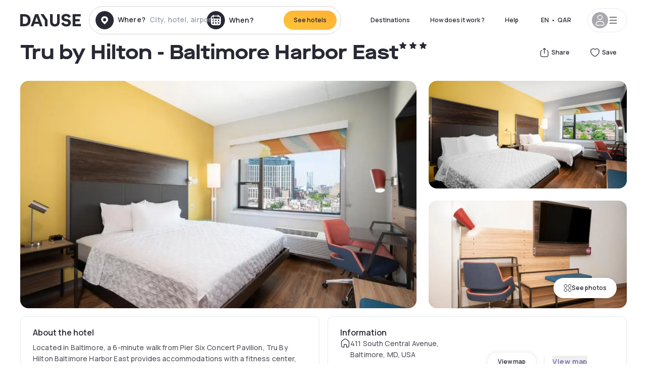

--- FILE ---
content_type: text/html; charset=utf-8
request_url: https://qa.dayuse.com/hotels/usa/tru-by-hilton-baltimore-harbor-east
body_size: 50299
content:
<!DOCTYPE html><html translate="no" lang="ar-QA"><head><meta charSet="utf-8"/><meta name="viewport" content="width=device-width"/><link rel="canonical" href="https://qa.dayuse.com/hotels/usa/tru-by-hilton-baltimore-harbor-east"/><script>
          var kameleoonLoadingTimeout = 1000;
          window.kameleoonQueue = window.kameleoonQueue || [];
          window.kameleoonStartLoadTime =  Date.now() - performance.now();
          if (!document.getElementById("kameleoonLoadingStyleSheet") && !window.kameleoonDisplayPageTimeOut)
          {
              var kameleoonS = document.getElementsByTagName("script")[0];
              var kameleoonCc = "* { visibility: hidden !important; background-image: none !important; }";
              var kameleoonStn = document.createElement("style");
              kameleoonStn.type = "text/css";
              kameleoonStn.id = "kameleoonLoadingStyleSheet";
              if (kameleoonStn.styleSheet)
              {
                  kameleoonStn.styleSheet.cssText = kameleoonCc;
              }
                  else
              {
                  kameleoonStn.appendChild(document.createTextNode(kameleoonCc));
              }
              kameleoonS.parentNode.insertBefore(kameleoonStn, kameleoonS);
              window.kameleoonDisplayPage = function(fromEngine)
                  {
                      if (!fromEngine)
                      {
                          window.kameleoonTimeout = true;
                      }
                      if (kameleoonStn.parentNode)
                      {
                          kameleoonStn.parentNode.removeChild(kameleoonStn);
                      }
                  };
              window.kameleoonDisplayPageTimeOut = window.setTimeout(window.kameleoonDisplayPage, kameleoonLoadingTimeout);
          }</script><script type="text/javascript" src="/enkoleoma.js" async=""></script><script>
              (function(w,d,s,l,i){w[l]=w[l]||[];w[l].push({'gtm.start':
              new Date().getTime(),event:'gtm.js'});var f=d.getElementsByTagName(s)[0],
              j=d.createElement(s),dl=l!='dataLayer'?'&l='+l:'';j.async=true;j.src=
              'https://sgtm.dayuse.com/tms?id='+i+dl;f.parentNode.insertBefore(j,f);
              })(window,document,'script','dataLayer', 'GTM-PFRJSLZ');
              </script><title>Tru by Hilton - Baltimore Harbor East, Little Italy : -10% during the day - Dayuse.com</title><meta name="robots" content="index,follow"/><meta name="description" content="Tru by Hilton - Baltimore Harbor East : Book a hotel room for a few hours with Dayuse.com from QAR 349. Book without a credit card and cancel free of charge."/><link rel="alternate" hrefLang="fr-FR" href="https://www.dayuse.fr/hotels/usa/tru-by-hilton-baltimore-harbor-east"/><link rel="alternate" hrefLang="en-GB" href="https://www.dayuse.co.uk/hotels/usa/tru-by-hilton-baltimore-harbor-east"/><link rel="alternate" hrefLang="it-IT" href="https://www.dayuse-hotels.it/hotels/usa/tru-by-hilton-baltimore-harbor-east"/><link rel="alternate" hrefLang="es-ES" href="https://www.dayuse.es/hotels/usa/tru-by-hilton-baltimore-harbor-east"/><link rel="alternate" hrefLang="de-DE" href="https://www.dayuse.de/hotels/usa/tru-by-hilton-baltimore-harbor-east"/><link rel="alternate" hrefLang="fr-BE" href="https://www.dayuse.be/hotels/usa/tru-by-hilton-baltimore-harbor-east"/><link rel="alternate" hrefLang="nl-BE" href="https://nl.dayuse.be/hotels/usa/tru-by-hilton-baltimore-harbor-east"/><link rel="alternate" hrefLang="fr-CH" href="https://www.dayuse.ch/hotels/usa/tru-by-hilton-baltimore-harbor-east"/><link rel="alternate" hrefLang="de-CH" href="https://de.dayuse.ch/hotels/usa/tru-by-hilton-baltimore-harbor-east"/><link rel="alternate" hrefLang="pt-BR" href="https://www.dayuse.net.br/hotels/usa/tru-by-hilton-baltimore-harbor-east"/><link rel="alternate" hrefLang="pt-PT" href="https://pt.dayuse.com/hotels/usa/tru-by-hilton-baltimore-harbor-east"/><link rel="alternate" hrefLang="nl-NL" href="https://www.dayuse.nl/hotels/usa/tru-by-hilton-baltimore-harbor-east"/><link rel="alternate" hrefLang="de-AT" href="https://www.dayuse.at/hotels/usa/tru-by-hilton-baltimore-harbor-east"/><link rel="alternate" hrefLang="en-AU" href="https://au.dayuse.com/hotels/usa/tru-by-hilton-baltimore-harbor-east"/><link rel="alternate" hrefLang="en-IE" href="https://www.dayuse.ie/hotels/usa/tru-by-hilton-baltimore-harbor-east"/><link rel="alternate" hrefLang="zh-HK" href="https://www.dayuse.com.hk/hotels/usa/tru-by-hilton-baltimore-harbor-east"/><link rel="alternate" hrefLang="en-HK" href="https://en.dayuse.com.hk/hotels/usa/tru-by-hilton-baltimore-harbor-east"/><link rel="alternate" hrefLang="en-AE" href="https://www.dayuse.ae/hotels/usa/tru-by-hilton-baltimore-harbor-east"/><link rel="alternate" hrefLang="en-QA" href="https://qa.dayuse.com/hotels/usa/tru-by-hilton-baltimore-harbor-east"/><link rel="alternate" hrefLang="en-BH" href="https://bh.dayuse.com/hotels/usa/tru-by-hilton-baltimore-harbor-east"/><link rel="alternate" hrefLang="en-CA" href="https://ca.dayuse.com/hotels/usa/tru-by-hilton-baltimore-harbor-east"/><link rel="alternate" hrefLang="en-SG" href="https://www.dayuse.sg/hotels/usa/tru-by-hilton-baltimore-harbor-east"/><link rel="alternate" hrefLang="en-SE" href="https://www.dayuse.se/hotels/usa/tru-by-hilton-baltimore-harbor-east"/><link rel="alternate" hrefLang="en-TH" href="https://th.dayuse.com/hotels/usa/tru-by-hilton-baltimore-harbor-east"/><link rel="alternate" hrefLang="ko-KR" href="https://kr.dayuse.com/hotels/usa/tru-by-hilton-baltimore-harbor-east"/><link rel="alternate" hrefLang="en-NZ" href="https://nz.dayuse.com/hotels/usa/tru-by-hilton-baltimore-harbor-east"/><link rel="alternate" hrefLang="en-US" href="https://www.dayuse.com/hotels/usa/tru-by-hilton-baltimore-harbor-east"/><link rel="alternate" hrefLang="en" href="https://www.dayuse.com/hotels/usa/tru-by-hilton-baltimore-harbor-east"/><link rel="alternate" hrefLang="fr" href="https://www.dayuse.fr/hotels/usa/tru-by-hilton-baltimore-harbor-east"/><link rel="alternate" hrefLang="de" href="https://www.dayuse.de/hotels/usa/tru-by-hilton-baltimore-harbor-east"/><link rel="alternate" hrefLang="es" href="https://www.dayuse.es/hotels/usa/tru-by-hilton-baltimore-harbor-east"/><link rel="alternate" hrefLang="it" href="https://www.dayuse-hotels.it/hotels/usa/tru-by-hilton-baltimore-harbor-east"/><link rel="alternate" hrefLang="nl" href="https://www.dayuse.nl/hotels/usa/tru-by-hilton-baltimore-harbor-east"/><link rel="alternate" hrefLang="pt" href="https://pt.dayuse.com/hotels/usa/tru-by-hilton-baltimore-harbor-east"/><link rel="alternate" hrefLang="zh" href="https://www.dayuse.com.hk/hotels/usa/tru-by-hilton-baltimore-harbor-east"/><link rel="alternate" hrefLang="ko" href="https://kr.dayuse.com/hotels/usa/tru-by-hilton-baltimore-harbor-east"/><link rel="alternate" hrefLang="zh-CN" href="https://cn.dayuse.com/hotels/usa/tru-by-hilton-baltimore-harbor-east"/><link rel="alternate" hrefLang="ja-JP" href="https://jp.dayuse.com/hotels/usa/tru-by-hilton-baltimore-harbor-east"/><link rel="alternate" hrefLang="en-IN" href="https://in.dayuse.com/hotels/usa/tru-by-hilton-baltimore-harbor-east"/><link rel="alternate" hrefLang="el-GR" href="https://gr.dayuse.com/hotels/usa/tru-by-hilton-baltimore-harbor-east"/><link rel="alternate" hrefLang="es-MX" href="https://mx.dayuse.com/hotels/usa/tru-by-hilton-baltimore-harbor-east"/><link rel="alternate" hrefLang="tr-TR" href="https://tr.dayuse.com/hotels/usa/tru-by-hilton-baltimore-harbor-east"/><link rel="alternate" hrefLang="vi-VN" href="https://vn.dayuse.com/hotels/usa/tru-by-hilton-baltimore-harbor-east"/><link rel="alternate" hrefLang="id-ID" href="https://id.dayuse.com/hotels/usa/tru-by-hilton-baltimore-harbor-east"/><link rel="alternate" hrefLang="pl-PL" href="https://pl.dayuse.com/hotels/usa/tru-by-hilton-baltimore-harbor-east"/><link rel="alternate" hrefLang="en-MY" href="https://my.dayuse.com/hotels/usa/tru-by-hilton-baltimore-harbor-east"/><link rel="alternate" hrefLang="en-PH" href="https://ph.dayuse.com/hotels/usa/tru-by-hilton-baltimore-harbor-east"/><link rel="alternate" hrefLang="es-AR" href="https://ar.dayuse.com/hotels/usa/tru-by-hilton-baltimore-harbor-east"/><link rel="alternate" hrefLang="en-ZA" href="https://za.dayuse.com/hotels/usa/tru-by-hilton-baltimore-harbor-east"/><link rel="alternate" hrefLang="no-NO" href="https://no.dayuse.com/hotels/usa/tru-by-hilton-baltimore-harbor-east"/><link rel="alternate" hrefLang="ro-RO" href="https://ro.dayuse.com/hotels/usa/tru-by-hilton-baltimore-harbor-east"/><link rel="alternate" hrefLang="da-DK" href="https://dk.dayuse.com/hotels/usa/tru-by-hilton-baltimore-harbor-east"/><link rel="alternate" hrefLang="bg-BG" href="https://bg.dayuse.com/hotels/usa/tru-by-hilton-baltimore-harbor-east"/><link rel="alternate" hrefLang="fi-FI" href="https://fi.dayuse.com/hotels/usa/tru-by-hilton-baltimore-harbor-east"/><link rel="alternate" hrefLang="hr-HR" href="https://hr.dayuse.com/hotels/usa/tru-by-hilton-baltimore-harbor-east"/><link rel="alternate" hrefLang="hu-HU" href="https://hu.dayuse.com/hotels/usa/tru-by-hilton-baltimore-harbor-east"/><link rel="alternate" hrefLang="es-CL" href="https://cl.dayuse.com/hotels/usa/tru-by-hilton-baltimore-harbor-east"/><link rel="alternate" hrefLang="sk-SK" href="https://sk.dayuse.com/hotels/usa/tru-by-hilton-baltimore-harbor-east"/><link rel="alternate" hrefLang="es-EC" href="https://ec.dayuse.com/hotels/usa/tru-by-hilton-baltimore-harbor-east"/><link rel="alternate" hrefLang="es-CR" href="https://cr.dayuse.com/hotels/usa/tru-by-hilton-baltimore-harbor-east"/><link rel="alternate" hrefLang="es-CO" href="https://co.dayuse.com/hotels/usa/tru-by-hilton-baltimore-harbor-east"/><meta property="og:title" content="Tru by Hilton - Baltimore Harbor East, Little Italy : -10% during the day - Dayuse.com"/><meta property="og:description" content="Tru by Hilton - Baltimore Harbor East : Book a hotel room for a few hours with Dayuse.com from QAR 349. Book without a credit card and cancel free of charge."/><meta property="og:type" content="product"/><meta property="og:image" content="https://dayuse.twic.pics/hotels/16320/4ce2e0cc011b8ab42db22c9f91d65050-tru-by-hilton-baltimore-harbor-east.jpg?frz-w=320&amp;frz-fit=cover"/><meta property="og:image:alt" content="Tru by Hilton - Baltimore Harbor East"/><meta property="og:image:width" content="320"/><meta property="og:image:height" content="180"/><meta property="og:site_name" content="Dayuse"/><link rel="alternate" href="/hotel-page-rss-feed.xml" type="application/rss+xml"/><script type="application/ld+json">{"@context":"https://schema.org","@type":"BreadcrumbList","itemListElement":[{"@type":"ListItem","position":0,"item":"https://qa.dayuse.com/","name":"Home"},{"@type":"ListItem","position":1,"item":"https://qa.dayuse.com/s/united-states","name":"United States"},{"@type":"ListItem","position":2,"item":"https://qa.dayuse.com/s/united-states/maryland","name":"Maryland"},{"@type":"ListItem","position":3,"item":"https://qa.dayuse.com/s/united-states/maryland/baltimore","name":"Baltimore"},{"@type":"ListItem","position":4,"item":"https://qa.dayuse.com/s/united-states/maryland/baltimore/little-italy","name":"Little Italy"}]}</script><link rel="preload" as="image" imageSrcSet="https://image.dayuse.com/hotels/16320/4ce2e0cc011b8ab42db22c9f91d65050-tru-by-hilton-baltimore-harbor-east.jpg?twic=v1/resize=640/quality=75 640w, https://image.dayuse.com/hotels/16320/4ce2e0cc011b8ab42db22c9f91d65050-tru-by-hilton-baltimore-harbor-east.jpg?twic=v1/resize=750/quality=75 750w, https://image.dayuse.com/hotels/16320/4ce2e0cc011b8ab42db22c9f91d65050-tru-by-hilton-baltimore-harbor-east.jpg?twic=v1/resize=828/quality=75 828w, https://image.dayuse.com/hotels/16320/4ce2e0cc011b8ab42db22c9f91d65050-tru-by-hilton-baltimore-harbor-east.jpg?twic=v1/resize=1080/quality=75 1080w, https://image.dayuse.com/hotels/16320/4ce2e0cc011b8ab42db22c9f91d65050-tru-by-hilton-baltimore-harbor-east.jpg?twic=v1/resize=1200/quality=75 1200w, https://image.dayuse.com/hotels/16320/4ce2e0cc011b8ab42db22c9f91d65050-tru-by-hilton-baltimore-harbor-east.jpg?twic=v1/resize=1920/quality=75 1920w, https://image.dayuse.com/hotels/16320/4ce2e0cc011b8ab42db22c9f91d65050-tru-by-hilton-baltimore-harbor-east.jpg?twic=v1/resize=2048/quality=75 2048w, https://image.dayuse.com/hotels/16320/4ce2e0cc011b8ab42db22c9f91d65050-tru-by-hilton-baltimore-harbor-east.jpg?twic=v1/resize=3840/quality=75 3840w" imageSizes="(min-width: 768px) 768px, 100vw" fetchpriority="high"/><meta name="next-head-count" content="81"/><link rel="preconnect" href="https://fonts.googleapis.com"/><link rel="preconnect" href="https://fonts.gstatic.com"/><link rel="stylesheet" data-href="https://fonts.googleapis.com/css2?family=Manrope:wght@200;300;400;500;600;700;800&amp;display=swap"/><link rel="preconnect" href="https://dayuse.twic.pics"/><link rel="shortcut icon" type="image/png" sizes="192x192" href="/android-chrome-192x192.png"/><link rel="apple-touch-icon" type="image/png" sizes="192x192" href="/apple-touch-icon.png"/><link rel="preload" href="/_next/static/css/bb234f50a4a930d6.css" as="style" crossorigin="anonymous"/><link rel="stylesheet" href="/_next/static/css/bb234f50a4a930d6.css" crossorigin="anonymous" data-n-g=""/><link rel="preload" href="/_next/static/css/5689c02ad49ccb8d.css" as="style" crossorigin="anonymous"/><link rel="stylesheet" href="/_next/static/css/5689c02ad49ccb8d.css" crossorigin="anonymous" data-n-p=""/><link rel="preload" href="/_next/static/css/4cd358ba8304893d.css" as="style" crossorigin="anonymous"/><link rel="stylesheet" href="/_next/static/css/4cd358ba8304893d.css" crossorigin="anonymous" data-n-p=""/><link rel="preload" href="/_next/static/css/ec1a5d6cb9770f69.css" as="style" crossorigin="anonymous"/><link rel="stylesheet" href="/_next/static/css/ec1a5d6cb9770f69.css" crossorigin="anonymous" data-n-p=""/><noscript data-n-css=""></noscript><script defer="" crossorigin="anonymous" nomodule="" src="/_next/static/chunks/polyfills-42372ed130431b0a.js"></script><script src="/_next/static/chunks/webpack-6c2ff4abc264b7f0.js" defer="" crossorigin="anonymous"></script><script src="/_next/static/chunks/framework-ccff4bb10ca7a844.js" defer="" crossorigin="anonymous"></script><script src="/_next/static/chunks/main-8f709d2a56ffa5e0.js" defer="" crossorigin="anonymous"></script><script src="/_next/static/chunks/pages/_app-b172d9b7955f1e7d.js" defer="" crossorigin="anonymous"></script><script src="/_next/static/chunks/11e07bb4-ecab8e418514ca72.js" defer="" crossorigin="anonymous"></script><script src="/_next/static/chunks/6424-aa82e0af8d62506d.js" defer="" crossorigin="anonymous"></script><script src="/_next/static/chunks/1860-1fffb5fd01e02c9c.js" defer="" crossorigin="anonymous"></script><script src="/_next/static/chunks/9207-3d6d684b2edf7815.js" defer="" crossorigin="anonymous"></script><script src="/_next/static/chunks/1681-1c07087af8f2a17f.js" defer="" crossorigin="anonymous"></script><script src="/_next/static/chunks/8945-913e61c74bbb11e9.js" defer="" crossorigin="anonymous"></script><script src="/_next/static/chunks/2195-f280f41d54058320.js" defer="" crossorigin="anonymous"></script><script src="/_next/static/chunks/3935-7c47be9f17285a78.js" defer="" crossorigin="anonymous"></script><script src="/_next/static/chunks/4634-3e35a0244367528a.js" defer="" crossorigin="anonymous"></script><script src="/_next/static/chunks/9755-b2886e792733da7b.js" defer="" crossorigin="anonymous"></script><script src="/_next/static/chunks/9803-cb5bb47e7a808b45.js" defer="" crossorigin="anonymous"></script><script src="/_next/static/chunks/3128-d5fd4e7c5309d162.js" defer="" crossorigin="anonymous"></script><script src="/_next/static/chunks/9490-2ce5a6c90f01ea35.js" defer="" crossorigin="anonymous"></script><script src="/_next/static/chunks/8744-81d25d190545ad11.js" defer="" crossorigin="anonymous"></script><script src="/_next/static/chunks/5127-b2ce83e9c07559b4.js" defer="" crossorigin="anonymous"></script><script src="/_next/static/chunks/1129-2932f2ed263689f7.js" defer="" crossorigin="anonymous"></script><script src="/_next/static/chunks/4372-dfa72d1fd66359ba.js" defer="" crossorigin="anonymous"></script><script src="/_next/static/chunks/8162-517609a67eb1c8dc.js" defer="" crossorigin="anonymous"></script><script src="/_next/static/chunks/544-a2b71707b36e1453.js" defer="" crossorigin="anonymous"></script><script src="/_next/static/chunks/2429-572e803dc6f606ca.js" defer="" crossorigin="anonymous"></script><script src="/_next/static/chunks/134-5be590cddb0b67db.js" defer="" crossorigin="anonymous"></script><script src="/_next/static/chunks/2357-038faa220aba970d.js" defer="" crossorigin="anonymous"></script><script src="/_next/static/chunks/9324-ab7ba376b988e89f.js" defer="" crossorigin="anonymous"></script><script src="/_next/static/chunks/7632-f27fe75eb7779607.js" defer="" crossorigin="anonymous"></script><script src="/_next/static/chunks/7483-98f2964ec880521b.js" defer="" crossorigin="anonymous"></script><script src="/_next/static/chunks/9743-b1a38728a872c2b4.js" defer="" crossorigin="anonymous"></script><script src="/_next/static/chunks/pages/hotels/%5B...slug%5D-39b6612e0b61d061.js" defer="" crossorigin="anonymous"></script><script src="/_next/static/6fd9a22ecf4e27aca676c28007512fa99b8824ac/_buildManifest.js" defer="" crossorigin="anonymous"></script><script src="/_next/static/6fd9a22ecf4e27aca676c28007512fa99b8824ac/_ssgManifest.js" defer="" crossorigin="anonymous"></script><link rel="stylesheet" href="https://fonts.googleapis.com/css2?family=Manrope:wght@200;300;400;500;600;700;800&display=swap"/></head><body><noscript></noscript><div id="__next"><script type="application/ld+json">{"@context":"https://schema.org","@type":"Hotel","@id":"https://qa.dayuse.com/hotels/usa/tru-by-hilton-baltimore-harbor-east","name":"Tru by Hilton - Baltimore Harbor East","description":"<p>Located in Baltimore, a 6-minute walk from Pier Six Concert Pavilion, Tru By Hilton Baltimore Harbor East provides accommodations with a fitness center, private parking and a shared lounge. Among the facilities at this property are a 24-hour front desk and a business center, along with free WiFi throughout the property. Guests can have a drink at the snack bar.</p><p>Guests at the hotel can enjoy a buffet breakfast.</p><p>Popular points of interest near Tru By Hilton Baltimore Harbor East include Harbor East Marina, Power Plant and Inner Harbor. The nearest airport is Baltimore - Washington International Airport, 12.9 km from the accommodation. &nbsp;</p>","url":"https://qa.dayuse.com/hotels/usa/tru-by-hilton-baltimore-harbor-east","telephone":"","priceRange":"Price starts at 349.45 QAR. We adjust our prices regularly","image":["https://dayuse.twic.pics/hotels/16320/4ce2e0cc011b8ab42db22c9f91d65050-tru-by-hilton-baltimore-harbor-east.jpg","https://dayuse.twic.pics/hotels/16320/49955f214000cdd1f626816adb00e59c-tru-by-hilton-baltimore-harbor-east.jpg","https://dayuse.twic.pics/hotels/16320/e2a0391e53c2f8c05530471ac8c70416-tru-by-hilton-baltimore-harbor-east.jpg","https://dayuse.twic.pics/hotels/16320/52693ffdde26ba1980a6bf1580f5df78-tru-by-hilton-baltimore-harbor-east.jpg","https://dayuse.twic.pics/hotels/16320/3f3c21046aced9793d1ce05ace2c7eb3-tru-by-hilton-baltimore-harbor-east.jpg","https://dayuse.twic.pics/hotels/16320/1f177f7d5c0c1f75c2051b968a6736a4-tru-by-hilton-baltimore-harbor-east.jpg","https://dayuse.twic.pics/hotels/16320/83a5ff5987f7a2e292fc2723eae6fe0d-tru-by-hilton-baltimore-harbor-east.jpg","https://dayuse.twic.pics/hotels/16320/bb1c70e008551d7837f95b7f838c2500-tru-by-hilton-baltimore-harbor-east.jpg","https://dayuse.twic.pics/hotels/16320/68dff3ffedbf1088cfbfe8403e22fb3c-tru-by-hilton-baltimore-harbor-east.jpg","https://dayuse.twic.pics/hotels/16320/53bf433ed8e385d24290fb262da5db73-tru-by-hilton-baltimore-harbor-east.jpg"],"address":{"@type":"PostalAddress","streetAddress":"411 South Central Avenue, Baltimore, MD, USA","addressLocality":"Little Italy","addressRegion":"","postalCode":"MD 21202"},"geo":{"latitude":"39.2859129","longitude":"-76.5989827","@type":"GeoCoordinates"},"aggregateRating":{"@type":"AggregateRating","ratingCount":38,"ratingValue":"4.8"}}</script><div class="undefined"></div><header class="z-40 h-20 left-0 right-0 top-0"><div class="flex items-center justify-between h-full ds-container"><div class="flex flex-1 items-center justify-between md:justify-start"><div class="flex"><div class="block md:hidden text-shadow-black"><div class="flex items-center h-full"><svg class="h-6 w-6 mr-4" type="button" aria-haspopup="dialog" aria-expanded="false" aria-controls="radix-:R1aq6:" data-state="closed"><use href="/common-icons-1764665529445.sprite.svg#menu"></use></svg></div></div><a class="mr-4 text-shadow-black" href="/"><span class="sr-only">Dayuse</span><svg data-name="Layer 1" xmlns="http://www.w3.org/2000/svg" viewBox="0 0 481.62 100" width="120" height="30" fill="currentColor"><path d="M481.62 97.76v-18.1H437.3V58.77h35.49v-18H437.3V20.2h43.76V2.1h-64.93v95.66zm-156-22.16c6 15.42 20.9 24.26 40.68 24.26 22.2 0 35.7-11.36 35.7-30.29 0-14.59-8.84-24.69-28.19-28.48l-13.51-2.66c-7.85-1.54-11.78-5.19-11.78-10 0-6.73 5.61-10.66 15-10.66s16.27 4.77 20.34 13.33L401 21.74C395.93 8.13 382 0 363.39 0c-21.6 0-35.76 10.8-35.76 29.87 0 14.73 9.11 24.27 27.2 27.77l13.61 2.67C376.85 62 381.06 65.5 381.06 71c0 7-5.61 11.08-14.86 11.08-10.66 0-18.1-5.75-23-16.27zM275.17 100C298.73 100 313 86.4 313 62.55V2.1h-20v59.47c0 12.62-6.59 19.5-17.39 19.5s-17.39-6.88-17.39-19.5V2.1H237v60.45C237 86.4 251.47 100 275.17 100M160.73 2.1l34.64 50.35v45.31h21.18V47L185.69 2.1zM130.43 24l12.77 37.71h-25.53zm47.13 73.78L142.64 2.1h-24.13L83.59 97.76h21.88l6.17-18.24h37.59l6.17 18.24zM21.18 20.34H32c18.51 0 28.47 10.52 28.47 29.59S50.49 79.52 32 79.52H21.18zm11.36 77.42c32 0 49.51-17 49.51-47.83S64.52 2.1 32.54 2.1H0v95.66z"></path></svg></a></div><div class=""><div class="lg:mt-0 flex flex-wrap h-12 md:h-14 justify-end md:justify-start"><div class="lg:mt-0 flex flex-wrap h-12 md:h-14 flex-1 rounded-full border border-shadow-black-20"><div class="flex py-2 md:py-0 h-full"><div class="md:rounded-full md:hover:bg-shadow-black-10"><div class="relative hidden md:flex items-center px-3 h-full md:rounded-full"><svg class="fill-current shrink-0 text-shadow-black size-9 cursor-pointer"><use href="/common-icons-1764665529445.sprite.svg#solid-circle-place"></use></svg><div class="relative w-full"><div class="body3 focus absolute pointer-events-none whitespace-nowrap inset-0 flex items-center px-2 truncate">Where?<span class="text-gray-400 ml-2 truncate">City, hotel, airport...</span></div><input type="text" class="body3 focus focus:outline-none pl-2 pr-4 truncate lg:w-40 w-full bg-transparent" autoComplete="off" value=""/></div></div><div class="md:hidden flex items-center h-full w-full px-3 cursor-pointer  font-medium text-sm"><svg class="size-8 fill-current text-shadow-black mr-2"><use href="/common-icons-1764665529445.sprite.svg#solid-circle-search"></use></svg>Search</div></div><div class="flex rounded-full abtest-calendar abtest-off hover:bg-shadow-black-10"><div class="cursor-pointer"><div class="hidden md:flex items-center px-3 space-x-2 h-full md:rounded-full"><svg class="size-9 text-shadow-black"><use href="/common-icons-1764665529445.sprite.svg#solid-circle-calendar"></use></svg><span class="body3 focus w-24 focus:outline-none text-left whitespace-nowrap">When?</span></div></div><div class="hidden h-full md:rounded-r-xl md:flex py-2 pr-2"><button class="flex justify-center select-none items-center rounded-full text-shadow-black bg-gradient-to-bl from-[#FFAF36] to-sunshine-yellow cursor-pointer whitespace-nowrap active:bg-sunshine-yellow active:bg-none hover:bg-[#FFAF36] hover:bg-none disabled:bg-shadow-black-40 disabled:bg-none disabled:text-white disabled:cursor-default text-button-sm py-3 px-5" type="submit"><span>See hotels</span></button></div></div></div></div></div></div></div><div class="hidden lg:flex items-center"><button class="inline-flex items-center justify-center gap-2 whitespace-nowrap rounded-full transition-colors focus-visible:outline-none focus-visible:ring-2 focus-visible:ring-offset-2 focus-visible:ring-black disabled:pointer-events-none disabled:opacity-50 [&amp;_svg]:pointer-events-none [&amp;_svg]:size-4 [&amp;_svg]:shrink-0 bg-transparent hover:bg-[#F8F7FB] active:bg-[#E9E9F3] focus:bg-white/25 disabled:bg-shadow-black-20 ds-text-button-sm py-3 px-5 h-[42px] text-shadow-black" type="button" aria-haspopup="dialog" aria-expanded="false" aria-controls="radix-:Rcq6:" data-state="closed">Destinations</button><button class="items-center justify-center gap-2 whitespace-nowrap rounded-full transition-colors focus-visible:outline-none focus-visible:ring-2 focus-visible:ring-offset-2 focus-visible:ring-black disabled:pointer-events-none disabled:opacity-50 [&amp;_svg]:pointer-events-none [&amp;_svg]:size-4 [&amp;_svg]:shrink-0 bg-transparent hover:bg-[#F8F7FB] active:bg-[#E9E9F3] focus:bg-white/25 text-shadow-black disabled:bg-shadow-black-20 ds-text-button-sm py-3 px-5 h-[42px] xl:block hidden" href="/how-it-works">How does it work ?</button><button class="items-center justify-center gap-2 whitespace-nowrap rounded-full transition-colors focus-visible:outline-none focus-visible:ring-2 focus-visible:ring-offset-2 focus-visible:ring-black disabled:pointer-events-none disabled:opacity-50 [&amp;_svg]:pointer-events-none [&amp;_svg]:size-4 [&amp;_svg]:shrink-0 bg-transparent hover:bg-[#F8F7FB] active:bg-[#E9E9F3] focus:bg-white/25 text-shadow-black disabled:bg-shadow-black-20 ds-text-button-sm py-3 px-5 h-[42px] xl:block hidden" href="https://support.dayuse.com/hc/en-us">Help</button><button class="items-center justify-center gap-2 whitespace-nowrap rounded-full transition-colors focus-visible:outline-none focus-visible:ring-2 focus-visible:ring-offset-2 focus-visible:ring-black disabled:pointer-events-none disabled:opacity-50 [&amp;_svg]:pointer-events-none [&amp;_svg]:size-4 [&amp;_svg]:shrink-0 bg-transparent hover:bg-[#F8F7FB] active:bg-[#E9E9F3] focus:bg-white/25 text-shadow-black disabled:bg-shadow-black-20 ds-text-button-sm py-3 px-5 h-[42px] hidden"></button><div class="pr-2"><button class="inline-flex items-center justify-center gap-2 whitespace-nowrap rounded-full transition-colors focus-visible:outline-none focus-visible:ring-2 focus-visible:ring-offset-2 focus-visible:ring-black disabled:pointer-events-none disabled:opacity-50 [&amp;_svg]:pointer-events-none [&amp;_svg]:size-4 [&amp;_svg]:shrink-0 bg-transparent hover:bg-[#F8F7FB] active:bg-[#E9E9F3] focus:bg-white/25 text-shadow-black disabled:bg-shadow-black-20 ds-text-button-sm py-3 px-5 h-[42px]" type="button" aria-haspopup="dialog" aria-expanded="false" aria-controls="radix-:R1cq6:" data-state="closed"><span class="uppercase mx-1">en</span><span>•</span><span class="mx-1">QAR</span></button></div><button class="bg-white flex gap-3 items-center active:shadow-100 rounded-full h-12 pl-2 pr-4 border border-shadow-black-10 hover:border-shadow-black-80" type="button" id="radix-:R1kq6:" aria-haspopup="menu" aria-expanded="false" data-state="closed" data-slot="dropdown-menu-trigger"><span class="h-8 w-8 rounded-full flex items-center justify-center uppercase bg-shadow-black-40"><svg class="h-6 w-6 text-white fill-current"><use href="/common-icons-1764665529445.sprite.svg#user"></use></svg><span class="font-bold"></span></span><svg class="h-5 w-5 text-shadow-black"><use href="/common-icons-1764665529445.sprite.svg#menu"></use></svg></button></div></div></header><main><article class="flex flex-col md:mb-6 ds-container"><div data-anchor="presentation" id="presentation"></div><div class="md:order-3 md:m-auto -mx-5 md:mx-0"><div id="js-hotel-photos-container" class="relative overflow-auto md:overflow-visible flex"><button class="flex justify-center select-none items-center text-shadow-black shadow-100 bg-white active:bg-shadow-black-3 active:border-shadow-black hover:bg-shadow-black-3 disabled:opacity-50 disabled:hover:bg-white disabled:active:bg-white rounded-full text-button-sm py-3 px-5 hidden md:flex absolute gap-x-1 right-5 bottom-5 z-10" id="js-hotel-photos-see-all"><svg class="size-4"><use href="/common-icons-1764665529445.sprite.svg#gallery"></use></svg>See photos</button><div class="md:hidden bg-white pt-[66.66%] w-full overflow-hidden relative"><button class="flex justify-center select-none items-center text-shadow-black shadow-100 bg-white active:bg-shadow-black-3 active:border-shadow-black hover:bg-shadow-black-3 disabled:opacity-50 disabled:hover:bg-white disabled:active:bg-white rounded-full text-button-sm h-9 w-9 md:hidden absolute left-5 top-4 z-10"><svg class="fill-current size-5"><use href="/common-icons-1764665529445.sprite.svg#chevron-left"></use></svg></button><div class="absolute md:overflow-x-hidden top-0 left-0 w-full h-full"><div class="absolute right-5 top-4 z-10"><div class="relative flex"><div class="flex gap-x-3 md:gap-x-0"><div class="relative"><button class="flex justify-center select-none items-center text-shadow-black shadow-100 bg-white active:bg-shadow-black-3 active:border-shadow-black hover:bg-shadow-black-3 disabled:opacity-50 disabled:hover:bg-white disabled:active:bg-white rounded-full text-button-sm h-9 w-9 space-x-1" id="js-hotel-photos-share-button"><svg class="size-5"><use href="/common-icons-1764665529445.sprite.svg#share"></use></svg><span class="m-auto sr-only md:not-sr-only">Share</span></button></div><button class="flex justify-center select-none items-center text-shadow-black shadow-100 bg-white active:bg-shadow-black-3 active:border-shadow-black hover:bg-shadow-black-3 disabled:opacity-50 disabled:hover:bg-white disabled:active:bg-white rounded-full text-button-sm h-9 w-9 space-x-1" id="js-hotel-photos-favorite-button"><svg class="size-5"><use href="/common-icons-1764665529445.sprite.svg#heart"></use></svg><span class="m-auto sr-only md:not-sr-only">Save</span></button></div></div></div><div class="flex duration-300 h-full overflow-x-auto md:overflow-x-visible scrollbar-hide snap-x-mand"><div class="relative flex-none object-cover snap-align-start snap-stop-always w-full md:rounded-100"><img alt="Tru by Hilton - Baltimore Harbor East" fetchpriority="high" decoding="async" data-nimg="fill" class="object-cover" style="position:absolute;height:100%;width:100%;left:0;top:0;right:0;bottom:0;color:transparent" sizes="(min-width: 768px) 768px, 100vw" srcSet="https://image.dayuse.com/hotels/16320/4ce2e0cc011b8ab42db22c9f91d65050-tru-by-hilton-baltimore-harbor-east.jpg?twic=v1/resize=640/quality=75 640w, https://image.dayuse.com/hotels/16320/4ce2e0cc011b8ab42db22c9f91d65050-tru-by-hilton-baltimore-harbor-east.jpg?twic=v1/resize=750/quality=75 750w, https://image.dayuse.com/hotels/16320/4ce2e0cc011b8ab42db22c9f91d65050-tru-by-hilton-baltimore-harbor-east.jpg?twic=v1/resize=828/quality=75 828w, https://image.dayuse.com/hotels/16320/4ce2e0cc011b8ab42db22c9f91d65050-tru-by-hilton-baltimore-harbor-east.jpg?twic=v1/resize=1080/quality=75 1080w, https://image.dayuse.com/hotels/16320/4ce2e0cc011b8ab42db22c9f91d65050-tru-by-hilton-baltimore-harbor-east.jpg?twic=v1/resize=1200/quality=75 1200w, https://image.dayuse.com/hotels/16320/4ce2e0cc011b8ab42db22c9f91d65050-tru-by-hilton-baltimore-harbor-east.jpg?twic=v1/resize=1920/quality=75 1920w, https://image.dayuse.com/hotels/16320/4ce2e0cc011b8ab42db22c9f91d65050-tru-by-hilton-baltimore-harbor-east.jpg?twic=v1/resize=2048/quality=75 2048w, https://image.dayuse.com/hotels/16320/4ce2e0cc011b8ab42db22c9f91d65050-tru-by-hilton-baltimore-harbor-east.jpg?twic=v1/resize=3840/quality=75 3840w" src="https://image.dayuse.com/hotels/16320/4ce2e0cc011b8ab42db22c9f91d65050-tru-by-hilton-baltimore-harbor-east.jpg?twic=v1/resize=3840/quality=75"/></div><div class="relative flex-none object-cover snap-align-start snap-stop-always w-full md:rounded-100"><img alt="Tru by Hilton - Baltimore Harbor East" loading="lazy" decoding="async" data-nimg="fill" class="object-cover" style="position:absolute;height:100%;width:100%;left:0;top:0;right:0;bottom:0;color:transparent" sizes="(min-width: 768px) 768px, 100vw" srcSet="https://image.dayuse.com/hotels/16320/49955f214000cdd1f626816adb00e59c-tru-by-hilton-baltimore-harbor-east.jpg?twic=v1/resize=640/quality=75 640w, https://image.dayuse.com/hotels/16320/49955f214000cdd1f626816adb00e59c-tru-by-hilton-baltimore-harbor-east.jpg?twic=v1/resize=750/quality=75 750w, https://image.dayuse.com/hotels/16320/49955f214000cdd1f626816adb00e59c-tru-by-hilton-baltimore-harbor-east.jpg?twic=v1/resize=828/quality=75 828w, https://image.dayuse.com/hotels/16320/49955f214000cdd1f626816adb00e59c-tru-by-hilton-baltimore-harbor-east.jpg?twic=v1/resize=1080/quality=75 1080w, https://image.dayuse.com/hotels/16320/49955f214000cdd1f626816adb00e59c-tru-by-hilton-baltimore-harbor-east.jpg?twic=v1/resize=1200/quality=75 1200w, https://image.dayuse.com/hotels/16320/49955f214000cdd1f626816adb00e59c-tru-by-hilton-baltimore-harbor-east.jpg?twic=v1/resize=1920/quality=75 1920w, https://image.dayuse.com/hotels/16320/49955f214000cdd1f626816adb00e59c-tru-by-hilton-baltimore-harbor-east.jpg?twic=v1/resize=2048/quality=75 2048w, https://image.dayuse.com/hotels/16320/49955f214000cdd1f626816adb00e59c-tru-by-hilton-baltimore-harbor-east.jpg?twic=v1/resize=3840/quality=75 3840w" src="https://image.dayuse.com/hotels/16320/49955f214000cdd1f626816adb00e59c-tru-by-hilton-baltimore-harbor-east.jpg?twic=v1/resize=3840/quality=75"/></div><div class="relative flex-none object-cover snap-align-start snap-stop-always w-full md:rounded-100"><img alt="Tru by Hilton - Baltimore Harbor East" loading="lazy" decoding="async" data-nimg="fill" class="object-cover" style="position:absolute;height:100%;width:100%;left:0;top:0;right:0;bottom:0;color:transparent" sizes="(min-width: 768px) 768px, 100vw" srcSet="https://image.dayuse.com/hotels/16320/e2a0391e53c2f8c05530471ac8c70416-tru-by-hilton-baltimore-harbor-east.jpg?twic=v1/resize=640/quality=75 640w, https://image.dayuse.com/hotels/16320/e2a0391e53c2f8c05530471ac8c70416-tru-by-hilton-baltimore-harbor-east.jpg?twic=v1/resize=750/quality=75 750w, https://image.dayuse.com/hotels/16320/e2a0391e53c2f8c05530471ac8c70416-tru-by-hilton-baltimore-harbor-east.jpg?twic=v1/resize=828/quality=75 828w, https://image.dayuse.com/hotels/16320/e2a0391e53c2f8c05530471ac8c70416-tru-by-hilton-baltimore-harbor-east.jpg?twic=v1/resize=1080/quality=75 1080w, https://image.dayuse.com/hotels/16320/e2a0391e53c2f8c05530471ac8c70416-tru-by-hilton-baltimore-harbor-east.jpg?twic=v1/resize=1200/quality=75 1200w, https://image.dayuse.com/hotels/16320/e2a0391e53c2f8c05530471ac8c70416-tru-by-hilton-baltimore-harbor-east.jpg?twic=v1/resize=1920/quality=75 1920w, https://image.dayuse.com/hotels/16320/e2a0391e53c2f8c05530471ac8c70416-tru-by-hilton-baltimore-harbor-east.jpg?twic=v1/resize=2048/quality=75 2048w, https://image.dayuse.com/hotels/16320/e2a0391e53c2f8c05530471ac8c70416-tru-by-hilton-baltimore-harbor-east.jpg?twic=v1/resize=3840/quality=75 3840w" src="https://image.dayuse.com/hotels/16320/e2a0391e53c2f8c05530471ac8c70416-tru-by-hilton-baltimore-harbor-east.jpg?twic=v1/resize=3840/quality=75"/></div><div class="relative flex-none object-cover snap-align-start snap-stop-always w-full md:rounded-100"><img alt="Tru by Hilton - Baltimore Harbor East" loading="lazy" decoding="async" data-nimg="fill" class="object-cover" style="position:absolute;height:100%;width:100%;left:0;top:0;right:0;bottom:0;color:transparent" sizes="(min-width: 768px) 768px, 100vw" srcSet="https://image.dayuse.com/hotels/16320/52693ffdde26ba1980a6bf1580f5df78-tru-by-hilton-baltimore-harbor-east.jpg?twic=v1/resize=640/quality=75 640w, https://image.dayuse.com/hotels/16320/52693ffdde26ba1980a6bf1580f5df78-tru-by-hilton-baltimore-harbor-east.jpg?twic=v1/resize=750/quality=75 750w, https://image.dayuse.com/hotels/16320/52693ffdde26ba1980a6bf1580f5df78-tru-by-hilton-baltimore-harbor-east.jpg?twic=v1/resize=828/quality=75 828w, https://image.dayuse.com/hotels/16320/52693ffdde26ba1980a6bf1580f5df78-tru-by-hilton-baltimore-harbor-east.jpg?twic=v1/resize=1080/quality=75 1080w, https://image.dayuse.com/hotels/16320/52693ffdde26ba1980a6bf1580f5df78-tru-by-hilton-baltimore-harbor-east.jpg?twic=v1/resize=1200/quality=75 1200w, https://image.dayuse.com/hotels/16320/52693ffdde26ba1980a6bf1580f5df78-tru-by-hilton-baltimore-harbor-east.jpg?twic=v1/resize=1920/quality=75 1920w, https://image.dayuse.com/hotels/16320/52693ffdde26ba1980a6bf1580f5df78-tru-by-hilton-baltimore-harbor-east.jpg?twic=v1/resize=2048/quality=75 2048w, https://image.dayuse.com/hotels/16320/52693ffdde26ba1980a6bf1580f5df78-tru-by-hilton-baltimore-harbor-east.jpg?twic=v1/resize=3840/quality=75 3840w" src="https://image.dayuse.com/hotels/16320/52693ffdde26ba1980a6bf1580f5df78-tru-by-hilton-baltimore-harbor-east.jpg?twic=v1/resize=3840/quality=75"/></div><div class="relative flex-none object-cover snap-align-start snap-stop-always w-full md:rounded-100"><img alt="Tru by Hilton - Baltimore Harbor East" loading="lazy" decoding="async" data-nimg="fill" class="object-cover" style="position:absolute;height:100%;width:100%;left:0;top:0;right:0;bottom:0;color:transparent" sizes="(min-width: 768px) 768px, 100vw" srcSet="https://image.dayuse.com/hotels/16320/3f3c21046aced9793d1ce05ace2c7eb3-tru-by-hilton-baltimore-harbor-east.jpg?twic=v1/resize=640/quality=75 640w, https://image.dayuse.com/hotels/16320/3f3c21046aced9793d1ce05ace2c7eb3-tru-by-hilton-baltimore-harbor-east.jpg?twic=v1/resize=750/quality=75 750w, https://image.dayuse.com/hotels/16320/3f3c21046aced9793d1ce05ace2c7eb3-tru-by-hilton-baltimore-harbor-east.jpg?twic=v1/resize=828/quality=75 828w, https://image.dayuse.com/hotels/16320/3f3c21046aced9793d1ce05ace2c7eb3-tru-by-hilton-baltimore-harbor-east.jpg?twic=v1/resize=1080/quality=75 1080w, https://image.dayuse.com/hotels/16320/3f3c21046aced9793d1ce05ace2c7eb3-tru-by-hilton-baltimore-harbor-east.jpg?twic=v1/resize=1200/quality=75 1200w, https://image.dayuse.com/hotels/16320/3f3c21046aced9793d1ce05ace2c7eb3-tru-by-hilton-baltimore-harbor-east.jpg?twic=v1/resize=1920/quality=75 1920w, https://image.dayuse.com/hotels/16320/3f3c21046aced9793d1ce05ace2c7eb3-tru-by-hilton-baltimore-harbor-east.jpg?twic=v1/resize=2048/quality=75 2048w, https://image.dayuse.com/hotels/16320/3f3c21046aced9793d1ce05ace2c7eb3-tru-by-hilton-baltimore-harbor-east.jpg?twic=v1/resize=3840/quality=75 3840w" src="https://image.dayuse.com/hotels/16320/3f3c21046aced9793d1ce05ace2c7eb3-tru-by-hilton-baltimore-harbor-east.jpg?twic=v1/resize=3840/quality=75"/></div><div class="relative flex-none object-cover snap-align-start snap-stop-always w-full md:rounded-100"><img alt="Tru by Hilton - Baltimore Harbor East" loading="lazy" decoding="async" data-nimg="fill" class="object-cover" style="position:absolute;height:100%;width:100%;left:0;top:0;right:0;bottom:0;color:transparent" sizes="(min-width: 768px) 768px, 100vw" srcSet="https://image.dayuse.com/hotels/16320/1f177f7d5c0c1f75c2051b968a6736a4-tru-by-hilton-baltimore-harbor-east.jpg?twic=v1/resize=640/quality=75 640w, https://image.dayuse.com/hotels/16320/1f177f7d5c0c1f75c2051b968a6736a4-tru-by-hilton-baltimore-harbor-east.jpg?twic=v1/resize=750/quality=75 750w, https://image.dayuse.com/hotels/16320/1f177f7d5c0c1f75c2051b968a6736a4-tru-by-hilton-baltimore-harbor-east.jpg?twic=v1/resize=828/quality=75 828w, https://image.dayuse.com/hotels/16320/1f177f7d5c0c1f75c2051b968a6736a4-tru-by-hilton-baltimore-harbor-east.jpg?twic=v1/resize=1080/quality=75 1080w, https://image.dayuse.com/hotels/16320/1f177f7d5c0c1f75c2051b968a6736a4-tru-by-hilton-baltimore-harbor-east.jpg?twic=v1/resize=1200/quality=75 1200w, https://image.dayuse.com/hotels/16320/1f177f7d5c0c1f75c2051b968a6736a4-tru-by-hilton-baltimore-harbor-east.jpg?twic=v1/resize=1920/quality=75 1920w, https://image.dayuse.com/hotels/16320/1f177f7d5c0c1f75c2051b968a6736a4-tru-by-hilton-baltimore-harbor-east.jpg?twic=v1/resize=2048/quality=75 2048w, https://image.dayuse.com/hotels/16320/1f177f7d5c0c1f75c2051b968a6736a4-tru-by-hilton-baltimore-harbor-east.jpg?twic=v1/resize=3840/quality=75 3840w" src="https://image.dayuse.com/hotels/16320/1f177f7d5c0c1f75c2051b968a6736a4-tru-by-hilton-baltimore-harbor-east.jpg?twic=v1/resize=3840/quality=75"/></div><div class="relative flex-none object-cover snap-align-start snap-stop-always w-full md:rounded-100"><img alt="Tru by Hilton - Baltimore Harbor East" loading="lazy" decoding="async" data-nimg="fill" class="object-cover" style="position:absolute;height:100%;width:100%;left:0;top:0;right:0;bottom:0;color:transparent" sizes="(min-width: 768px) 768px, 100vw" srcSet="https://image.dayuse.com/hotels/16320/83a5ff5987f7a2e292fc2723eae6fe0d-tru-by-hilton-baltimore-harbor-east.jpg?twic=v1/resize=640/quality=75 640w, https://image.dayuse.com/hotels/16320/83a5ff5987f7a2e292fc2723eae6fe0d-tru-by-hilton-baltimore-harbor-east.jpg?twic=v1/resize=750/quality=75 750w, https://image.dayuse.com/hotels/16320/83a5ff5987f7a2e292fc2723eae6fe0d-tru-by-hilton-baltimore-harbor-east.jpg?twic=v1/resize=828/quality=75 828w, https://image.dayuse.com/hotels/16320/83a5ff5987f7a2e292fc2723eae6fe0d-tru-by-hilton-baltimore-harbor-east.jpg?twic=v1/resize=1080/quality=75 1080w, https://image.dayuse.com/hotels/16320/83a5ff5987f7a2e292fc2723eae6fe0d-tru-by-hilton-baltimore-harbor-east.jpg?twic=v1/resize=1200/quality=75 1200w, https://image.dayuse.com/hotels/16320/83a5ff5987f7a2e292fc2723eae6fe0d-tru-by-hilton-baltimore-harbor-east.jpg?twic=v1/resize=1920/quality=75 1920w, https://image.dayuse.com/hotels/16320/83a5ff5987f7a2e292fc2723eae6fe0d-tru-by-hilton-baltimore-harbor-east.jpg?twic=v1/resize=2048/quality=75 2048w, https://image.dayuse.com/hotels/16320/83a5ff5987f7a2e292fc2723eae6fe0d-tru-by-hilton-baltimore-harbor-east.jpg?twic=v1/resize=3840/quality=75 3840w" src="https://image.dayuse.com/hotels/16320/83a5ff5987f7a2e292fc2723eae6fe0d-tru-by-hilton-baltimore-harbor-east.jpg?twic=v1/resize=3840/quality=75"/></div><div class="relative flex-none object-cover snap-align-start snap-stop-always w-full md:rounded-100"><img alt="Tru by Hilton - Baltimore Harbor East" loading="lazy" decoding="async" data-nimg="fill" class="object-cover" style="position:absolute;height:100%;width:100%;left:0;top:0;right:0;bottom:0;color:transparent" sizes="(min-width: 768px) 768px, 100vw" srcSet="https://image.dayuse.com/hotels/16320/bb1c70e008551d7837f95b7f838c2500-tru-by-hilton-baltimore-harbor-east.jpg?twic=v1/resize=640/quality=75 640w, https://image.dayuse.com/hotels/16320/bb1c70e008551d7837f95b7f838c2500-tru-by-hilton-baltimore-harbor-east.jpg?twic=v1/resize=750/quality=75 750w, https://image.dayuse.com/hotels/16320/bb1c70e008551d7837f95b7f838c2500-tru-by-hilton-baltimore-harbor-east.jpg?twic=v1/resize=828/quality=75 828w, https://image.dayuse.com/hotels/16320/bb1c70e008551d7837f95b7f838c2500-tru-by-hilton-baltimore-harbor-east.jpg?twic=v1/resize=1080/quality=75 1080w, https://image.dayuse.com/hotels/16320/bb1c70e008551d7837f95b7f838c2500-tru-by-hilton-baltimore-harbor-east.jpg?twic=v1/resize=1200/quality=75 1200w, https://image.dayuse.com/hotels/16320/bb1c70e008551d7837f95b7f838c2500-tru-by-hilton-baltimore-harbor-east.jpg?twic=v1/resize=1920/quality=75 1920w, https://image.dayuse.com/hotels/16320/bb1c70e008551d7837f95b7f838c2500-tru-by-hilton-baltimore-harbor-east.jpg?twic=v1/resize=2048/quality=75 2048w, https://image.dayuse.com/hotels/16320/bb1c70e008551d7837f95b7f838c2500-tru-by-hilton-baltimore-harbor-east.jpg?twic=v1/resize=3840/quality=75 3840w" src="https://image.dayuse.com/hotels/16320/bb1c70e008551d7837f95b7f838c2500-tru-by-hilton-baltimore-harbor-east.jpg?twic=v1/resize=3840/quality=75"/></div><div class="relative flex-none object-cover snap-align-start snap-stop-always w-full md:rounded-100"><img alt="Tru by Hilton - Baltimore Harbor East" loading="lazy" decoding="async" data-nimg="fill" class="object-cover" style="position:absolute;height:100%;width:100%;left:0;top:0;right:0;bottom:0;color:transparent" sizes="(min-width: 768px) 768px, 100vw" srcSet="https://image.dayuse.com/hotels/16320/68dff3ffedbf1088cfbfe8403e22fb3c-tru-by-hilton-baltimore-harbor-east.jpg?twic=v1/resize=640/quality=75 640w, https://image.dayuse.com/hotels/16320/68dff3ffedbf1088cfbfe8403e22fb3c-tru-by-hilton-baltimore-harbor-east.jpg?twic=v1/resize=750/quality=75 750w, https://image.dayuse.com/hotels/16320/68dff3ffedbf1088cfbfe8403e22fb3c-tru-by-hilton-baltimore-harbor-east.jpg?twic=v1/resize=828/quality=75 828w, https://image.dayuse.com/hotels/16320/68dff3ffedbf1088cfbfe8403e22fb3c-tru-by-hilton-baltimore-harbor-east.jpg?twic=v1/resize=1080/quality=75 1080w, https://image.dayuse.com/hotels/16320/68dff3ffedbf1088cfbfe8403e22fb3c-tru-by-hilton-baltimore-harbor-east.jpg?twic=v1/resize=1200/quality=75 1200w, https://image.dayuse.com/hotels/16320/68dff3ffedbf1088cfbfe8403e22fb3c-tru-by-hilton-baltimore-harbor-east.jpg?twic=v1/resize=1920/quality=75 1920w, https://image.dayuse.com/hotels/16320/68dff3ffedbf1088cfbfe8403e22fb3c-tru-by-hilton-baltimore-harbor-east.jpg?twic=v1/resize=2048/quality=75 2048w, https://image.dayuse.com/hotels/16320/68dff3ffedbf1088cfbfe8403e22fb3c-tru-by-hilton-baltimore-harbor-east.jpg?twic=v1/resize=3840/quality=75 3840w" src="https://image.dayuse.com/hotels/16320/68dff3ffedbf1088cfbfe8403e22fb3c-tru-by-hilton-baltimore-harbor-east.jpg?twic=v1/resize=3840/quality=75"/></div><div class="relative flex-none object-cover snap-align-start snap-stop-always w-full md:rounded-100"><img alt="Tru by Hilton - Baltimore Harbor East" loading="lazy" decoding="async" data-nimg="fill" class="object-cover" style="position:absolute;height:100%;width:100%;left:0;top:0;right:0;bottom:0;color:transparent" sizes="(min-width: 768px) 768px, 100vw" srcSet="https://image.dayuse.com/hotels/16320/53bf433ed8e385d24290fb262da5db73-tru-by-hilton-baltimore-harbor-east.jpg?twic=v1/resize=640/quality=75 640w, https://image.dayuse.com/hotels/16320/53bf433ed8e385d24290fb262da5db73-tru-by-hilton-baltimore-harbor-east.jpg?twic=v1/resize=750/quality=75 750w, https://image.dayuse.com/hotels/16320/53bf433ed8e385d24290fb262da5db73-tru-by-hilton-baltimore-harbor-east.jpg?twic=v1/resize=828/quality=75 828w, https://image.dayuse.com/hotels/16320/53bf433ed8e385d24290fb262da5db73-tru-by-hilton-baltimore-harbor-east.jpg?twic=v1/resize=1080/quality=75 1080w, https://image.dayuse.com/hotels/16320/53bf433ed8e385d24290fb262da5db73-tru-by-hilton-baltimore-harbor-east.jpg?twic=v1/resize=1200/quality=75 1200w, https://image.dayuse.com/hotels/16320/53bf433ed8e385d24290fb262da5db73-tru-by-hilton-baltimore-harbor-east.jpg?twic=v1/resize=1920/quality=75 1920w, https://image.dayuse.com/hotels/16320/53bf433ed8e385d24290fb262da5db73-tru-by-hilton-baltimore-harbor-east.jpg?twic=v1/resize=2048/quality=75 2048w, https://image.dayuse.com/hotels/16320/53bf433ed8e385d24290fb262da5db73-tru-by-hilton-baltimore-harbor-east.jpg?twic=v1/resize=3840/quality=75 3840w" src="https://image.dayuse.com/hotels/16320/53bf433ed8e385d24290fb262da5db73-tru-by-hilton-baltimore-harbor-east.jpg?twic=v1/resize=3840/quality=75"/></div><div class="relative flex-none object-cover snap-align-start snap-stop-always w-full md:rounded-100"><img alt="Tru by Hilton - Baltimore Harbor East" loading="lazy" decoding="async" data-nimg="fill" class="object-cover" style="position:absolute;height:100%;width:100%;left:0;top:0;right:0;bottom:0;color:transparent" sizes="(min-width: 768px) 768px, 100vw" srcSet="https://image.dayuse.com/hotels/16320/65c86a3397b7a0ffaa02b5c3e238dbe2-tru-by-hilton-baltimore-harbor-east.jpg?twic=v1/resize=640/quality=75 640w, https://image.dayuse.com/hotels/16320/65c86a3397b7a0ffaa02b5c3e238dbe2-tru-by-hilton-baltimore-harbor-east.jpg?twic=v1/resize=750/quality=75 750w, https://image.dayuse.com/hotels/16320/65c86a3397b7a0ffaa02b5c3e238dbe2-tru-by-hilton-baltimore-harbor-east.jpg?twic=v1/resize=828/quality=75 828w, https://image.dayuse.com/hotels/16320/65c86a3397b7a0ffaa02b5c3e238dbe2-tru-by-hilton-baltimore-harbor-east.jpg?twic=v1/resize=1080/quality=75 1080w, https://image.dayuse.com/hotels/16320/65c86a3397b7a0ffaa02b5c3e238dbe2-tru-by-hilton-baltimore-harbor-east.jpg?twic=v1/resize=1200/quality=75 1200w, https://image.dayuse.com/hotels/16320/65c86a3397b7a0ffaa02b5c3e238dbe2-tru-by-hilton-baltimore-harbor-east.jpg?twic=v1/resize=1920/quality=75 1920w, https://image.dayuse.com/hotels/16320/65c86a3397b7a0ffaa02b5c3e238dbe2-tru-by-hilton-baltimore-harbor-east.jpg?twic=v1/resize=2048/quality=75 2048w, https://image.dayuse.com/hotels/16320/65c86a3397b7a0ffaa02b5c3e238dbe2-tru-by-hilton-baltimore-harbor-east.jpg?twic=v1/resize=3840/quality=75 3840w" src="https://image.dayuse.com/hotels/16320/65c86a3397b7a0ffaa02b5c3e238dbe2-tru-by-hilton-baltimore-harbor-east.jpg?twic=v1/resize=3840/quality=75"/></div><div class="relative flex-none object-cover snap-align-start snap-stop-always w-full md:rounded-100"><img alt="Tru by Hilton - Baltimore Harbor East" loading="lazy" decoding="async" data-nimg="fill" class="object-cover" style="position:absolute;height:100%;width:100%;left:0;top:0;right:0;bottom:0;color:transparent" sizes="(min-width: 768px) 768px, 100vw" srcSet="https://image.dayuse.com/hotels/16320/72d8da056a26a605083a3ebf4ad350ef-tru-by-hilton-baltimore-harbor-east.jpg?twic=v1/resize=640/quality=75 640w, https://image.dayuse.com/hotels/16320/72d8da056a26a605083a3ebf4ad350ef-tru-by-hilton-baltimore-harbor-east.jpg?twic=v1/resize=750/quality=75 750w, https://image.dayuse.com/hotels/16320/72d8da056a26a605083a3ebf4ad350ef-tru-by-hilton-baltimore-harbor-east.jpg?twic=v1/resize=828/quality=75 828w, https://image.dayuse.com/hotels/16320/72d8da056a26a605083a3ebf4ad350ef-tru-by-hilton-baltimore-harbor-east.jpg?twic=v1/resize=1080/quality=75 1080w, https://image.dayuse.com/hotels/16320/72d8da056a26a605083a3ebf4ad350ef-tru-by-hilton-baltimore-harbor-east.jpg?twic=v1/resize=1200/quality=75 1200w, https://image.dayuse.com/hotels/16320/72d8da056a26a605083a3ebf4ad350ef-tru-by-hilton-baltimore-harbor-east.jpg?twic=v1/resize=1920/quality=75 1920w, https://image.dayuse.com/hotels/16320/72d8da056a26a605083a3ebf4ad350ef-tru-by-hilton-baltimore-harbor-east.jpg?twic=v1/resize=2048/quality=75 2048w, https://image.dayuse.com/hotels/16320/72d8da056a26a605083a3ebf4ad350ef-tru-by-hilton-baltimore-harbor-east.jpg?twic=v1/resize=3840/quality=75 3840w" src="https://image.dayuse.com/hotels/16320/72d8da056a26a605083a3ebf4ad350ef-tru-by-hilton-baltimore-harbor-east.jpg?twic=v1/resize=3840/quality=75"/></div><div class="relative flex-none object-cover snap-align-start snap-stop-always w-full md:rounded-100"><img alt="Tru by Hilton - Baltimore Harbor East" loading="lazy" decoding="async" data-nimg="fill" class="object-cover" style="position:absolute;height:100%;width:100%;left:0;top:0;right:0;bottom:0;color:transparent" sizes="(min-width: 768px) 768px, 100vw" srcSet="https://image.dayuse.com/hotels/16320/3a09f801475e312e25496ce02e61c960-tru-by-hilton-baltimore-harbor-east.jpg?twic=v1/resize=640/quality=75 640w, https://image.dayuse.com/hotels/16320/3a09f801475e312e25496ce02e61c960-tru-by-hilton-baltimore-harbor-east.jpg?twic=v1/resize=750/quality=75 750w, https://image.dayuse.com/hotels/16320/3a09f801475e312e25496ce02e61c960-tru-by-hilton-baltimore-harbor-east.jpg?twic=v1/resize=828/quality=75 828w, https://image.dayuse.com/hotels/16320/3a09f801475e312e25496ce02e61c960-tru-by-hilton-baltimore-harbor-east.jpg?twic=v1/resize=1080/quality=75 1080w, https://image.dayuse.com/hotels/16320/3a09f801475e312e25496ce02e61c960-tru-by-hilton-baltimore-harbor-east.jpg?twic=v1/resize=1200/quality=75 1200w, https://image.dayuse.com/hotels/16320/3a09f801475e312e25496ce02e61c960-tru-by-hilton-baltimore-harbor-east.jpg?twic=v1/resize=1920/quality=75 1920w, https://image.dayuse.com/hotels/16320/3a09f801475e312e25496ce02e61c960-tru-by-hilton-baltimore-harbor-east.jpg?twic=v1/resize=2048/quality=75 2048w, https://image.dayuse.com/hotels/16320/3a09f801475e312e25496ce02e61c960-tru-by-hilton-baltimore-harbor-east.jpg?twic=v1/resize=3840/quality=75 3840w" src="https://image.dayuse.com/hotels/16320/3a09f801475e312e25496ce02e61c960-tru-by-hilton-baltimore-harbor-east.jpg?twic=v1/resize=3840/quality=75"/></div><div class="relative flex-none object-cover snap-align-start snap-stop-always w-full md:rounded-100"><img alt="Tru by Hilton - Baltimore Harbor East" loading="lazy" decoding="async" data-nimg="fill" class="object-cover" style="position:absolute;height:100%;width:100%;left:0;top:0;right:0;bottom:0;color:transparent" sizes="(min-width: 768px) 768px, 100vw" srcSet="https://image.dayuse.com/hotels/16320/07cc3e590f66b2191b6d8ce224dd878a-tru-by-hilton-baltimore-harbor-east.jpg?twic=v1/resize=640/quality=75 640w, https://image.dayuse.com/hotels/16320/07cc3e590f66b2191b6d8ce224dd878a-tru-by-hilton-baltimore-harbor-east.jpg?twic=v1/resize=750/quality=75 750w, https://image.dayuse.com/hotels/16320/07cc3e590f66b2191b6d8ce224dd878a-tru-by-hilton-baltimore-harbor-east.jpg?twic=v1/resize=828/quality=75 828w, https://image.dayuse.com/hotels/16320/07cc3e590f66b2191b6d8ce224dd878a-tru-by-hilton-baltimore-harbor-east.jpg?twic=v1/resize=1080/quality=75 1080w, https://image.dayuse.com/hotels/16320/07cc3e590f66b2191b6d8ce224dd878a-tru-by-hilton-baltimore-harbor-east.jpg?twic=v1/resize=1200/quality=75 1200w, https://image.dayuse.com/hotels/16320/07cc3e590f66b2191b6d8ce224dd878a-tru-by-hilton-baltimore-harbor-east.jpg?twic=v1/resize=1920/quality=75 1920w, https://image.dayuse.com/hotels/16320/07cc3e590f66b2191b6d8ce224dd878a-tru-by-hilton-baltimore-harbor-east.jpg?twic=v1/resize=2048/quality=75 2048w, https://image.dayuse.com/hotels/16320/07cc3e590f66b2191b6d8ce224dd878a-tru-by-hilton-baltimore-harbor-east.jpg?twic=v1/resize=3840/quality=75 3840w" src="https://image.dayuse.com/hotels/16320/07cc3e590f66b2191b6d8ce224dd878a-tru-by-hilton-baltimore-harbor-east.jpg?twic=v1/resize=3840/quality=75"/></div><div class="relative flex-none object-cover snap-align-start snap-stop-always w-full md:rounded-100"><img alt="Tru by Hilton - Baltimore Harbor East" loading="lazy" decoding="async" data-nimg="fill" class="object-cover" style="position:absolute;height:100%;width:100%;left:0;top:0;right:0;bottom:0;color:transparent" sizes="(min-width: 768px) 768px, 100vw" srcSet="https://image.dayuse.com/hotels/16320/7e6ec491dd8eceb7a0db6552ba44a64a-tru-by-hilton-baltimore-harbor-east.jpg?twic=v1/resize=640/quality=75 640w, https://image.dayuse.com/hotels/16320/7e6ec491dd8eceb7a0db6552ba44a64a-tru-by-hilton-baltimore-harbor-east.jpg?twic=v1/resize=750/quality=75 750w, https://image.dayuse.com/hotels/16320/7e6ec491dd8eceb7a0db6552ba44a64a-tru-by-hilton-baltimore-harbor-east.jpg?twic=v1/resize=828/quality=75 828w, https://image.dayuse.com/hotels/16320/7e6ec491dd8eceb7a0db6552ba44a64a-tru-by-hilton-baltimore-harbor-east.jpg?twic=v1/resize=1080/quality=75 1080w, https://image.dayuse.com/hotels/16320/7e6ec491dd8eceb7a0db6552ba44a64a-tru-by-hilton-baltimore-harbor-east.jpg?twic=v1/resize=1200/quality=75 1200w, https://image.dayuse.com/hotels/16320/7e6ec491dd8eceb7a0db6552ba44a64a-tru-by-hilton-baltimore-harbor-east.jpg?twic=v1/resize=1920/quality=75 1920w, https://image.dayuse.com/hotels/16320/7e6ec491dd8eceb7a0db6552ba44a64a-tru-by-hilton-baltimore-harbor-east.jpg?twic=v1/resize=2048/quality=75 2048w, https://image.dayuse.com/hotels/16320/7e6ec491dd8eceb7a0db6552ba44a64a-tru-by-hilton-baltimore-harbor-east.jpg?twic=v1/resize=3840/quality=75 3840w" src="https://image.dayuse.com/hotels/16320/7e6ec491dd8eceb7a0db6552ba44a64a-tru-by-hilton-baltimore-harbor-east.jpg?twic=v1/resize=3840/quality=75"/></div><div class="relative flex-none object-cover snap-align-start snap-stop-always w-full md:rounded-100"><img alt="Tru by Hilton - Baltimore Harbor East" loading="lazy" decoding="async" data-nimg="fill" class="object-cover" style="position:absolute;height:100%;width:100%;left:0;top:0;right:0;bottom:0;color:transparent" sizes="(min-width: 768px) 768px, 100vw" srcSet="https://image.dayuse.com/hotels/16320/11930c74afe9e2980f4472dccd4a1096-tru-by-hilton-baltimore-harbor-east.jpg?twic=v1/resize=640/quality=75 640w, https://image.dayuse.com/hotels/16320/11930c74afe9e2980f4472dccd4a1096-tru-by-hilton-baltimore-harbor-east.jpg?twic=v1/resize=750/quality=75 750w, https://image.dayuse.com/hotels/16320/11930c74afe9e2980f4472dccd4a1096-tru-by-hilton-baltimore-harbor-east.jpg?twic=v1/resize=828/quality=75 828w, https://image.dayuse.com/hotels/16320/11930c74afe9e2980f4472dccd4a1096-tru-by-hilton-baltimore-harbor-east.jpg?twic=v1/resize=1080/quality=75 1080w, https://image.dayuse.com/hotels/16320/11930c74afe9e2980f4472dccd4a1096-tru-by-hilton-baltimore-harbor-east.jpg?twic=v1/resize=1200/quality=75 1200w, https://image.dayuse.com/hotels/16320/11930c74afe9e2980f4472dccd4a1096-tru-by-hilton-baltimore-harbor-east.jpg?twic=v1/resize=1920/quality=75 1920w, https://image.dayuse.com/hotels/16320/11930c74afe9e2980f4472dccd4a1096-tru-by-hilton-baltimore-harbor-east.jpg?twic=v1/resize=2048/quality=75 2048w, https://image.dayuse.com/hotels/16320/11930c74afe9e2980f4472dccd4a1096-tru-by-hilton-baltimore-harbor-east.jpg?twic=v1/resize=3840/quality=75 3840w" src="https://image.dayuse.com/hotels/16320/11930c74afe9e2980f4472dccd4a1096-tru-by-hilton-baltimore-harbor-east.jpg?twic=v1/resize=3840/quality=75"/></div><div class="relative flex-none object-cover snap-align-start snap-stop-always w-full md:rounded-100"><img alt="Tru by Hilton - Baltimore Harbor East" loading="lazy" decoding="async" data-nimg="fill" class="object-cover" style="position:absolute;height:100%;width:100%;left:0;top:0;right:0;bottom:0;color:transparent" sizes="(min-width: 768px) 768px, 100vw" srcSet="https://image.dayuse.com/hotels/16320/c31adfcb3bf5f46cb264e588cc521296-tru-by-hilton-baltimore-harbor-east.jpg?twic=v1/resize=640/quality=75 640w, https://image.dayuse.com/hotels/16320/c31adfcb3bf5f46cb264e588cc521296-tru-by-hilton-baltimore-harbor-east.jpg?twic=v1/resize=750/quality=75 750w, https://image.dayuse.com/hotels/16320/c31adfcb3bf5f46cb264e588cc521296-tru-by-hilton-baltimore-harbor-east.jpg?twic=v1/resize=828/quality=75 828w, https://image.dayuse.com/hotels/16320/c31adfcb3bf5f46cb264e588cc521296-tru-by-hilton-baltimore-harbor-east.jpg?twic=v1/resize=1080/quality=75 1080w, https://image.dayuse.com/hotels/16320/c31adfcb3bf5f46cb264e588cc521296-tru-by-hilton-baltimore-harbor-east.jpg?twic=v1/resize=1200/quality=75 1200w, https://image.dayuse.com/hotels/16320/c31adfcb3bf5f46cb264e588cc521296-tru-by-hilton-baltimore-harbor-east.jpg?twic=v1/resize=1920/quality=75 1920w, https://image.dayuse.com/hotels/16320/c31adfcb3bf5f46cb264e588cc521296-tru-by-hilton-baltimore-harbor-east.jpg?twic=v1/resize=2048/quality=75 2048w, https://image.dayuse.com/hotels/16320/c31adfcb3bf5f46cb264e588cc521296-tru-by-hilton-baltimore-harbor-east.jpg?twic=v1/resize=3840/quality=75 3840w" src="https://image.dayuse.com/hotels/16320/c31adfcb3bf5f46cb264e588cc521296-tru-by-hilton-baltimore-harbor-east.jpg?twic=v1/resize=3840/quality=75"/></div><div class="relative flex-none object-cover snap-align-start snap-stop-always w-full md:rounded-100"><img alt="Tru by Hilton - Baltimore Harbor East" loading="lazy" decoding="async" data-nimg="fill" class="object-cover" style="position:absolute;height:100%;width:100%;left:0;top:0;right:0;bottom:0;color:transparent" sizes="(min-width: 768px) 768px, 100vw" srcSet="https://image.dayuse.com/hotels/16320/2d779d34a878f0cc0123dd599e40e00e-tru-by-hilton-baltimore-harbor-east.jpg?twic=v1/resize=640/quality=75 640w, https://image.dayuse.com/hotels/16320/2d779d34a878f0cc0123dd599e40e00e-tru-by-hilton-baltimore-harbor-east.jpg?twic=v1/resize=750/quality=75 750w, https://image.dayuse.com/hotels/16320/2d779d34a878f0cc0123dd599e40e00e-tru-by-hilton-baltimore-harbor-east.jpg?twic=v1/resize=828/quality=75 828w, https://image.dayuse.com/hotels/16320/2d779d34a878f0cc0123dd599e40e00e-tru-by-hilton-baltimore-harbor-east.jpg?twic=v1/resize=1080/quality=75 1080w, https://image.dayuse.com/hotels/16320/2d779d34a878f0cc0123dd599e40e00e-tru-by-hilton-baltimore-harbor-east.jpg?twic=v1/resize=1200/quality=75 1200w, https://image.dayuse.com/hotels/16320/2d779d34a878f0cc0123dd599e40e00e-tru-by-hilton-baltimore-harbor-east.jpg?twic=v1/resize=1920/quality=75 1920w, https://image.dayuse.com/hotels/16320/2d779d34a878f0cc0123dd599e40e00e-tru-by-hilton-baltimore-harbor-east.jpg?twic=v1/resize=2048/quality=75 2048w, https://image.dayuse.com/hotels/16320/2d779d34a878f0cc0123dd599e40e00e-tru-by-hilton-baltimore-harbor-east.jpg?twic=v1/resize=3840/quality=75 3840w" src="https://image.dayuse.com/hotels/16320/2d779d34a878f0cc0123dd599e40e00e-tru-by-hilton-baltimore-harbor-east.jpg?twic=v1/resize=3840/quality=75"/></div><div class="relative flex-none object-cover snap-align-start snap-stop-always w-full md:rounded-100"><img alt="Tru by Hilton - Baltimore Harbor East" loading="lazy" decoding="async" data-nimg="fill" class="object-cover" style="position:absolute;height:100%;width:100%;left:0;top:0;right:0;bottom:0;color:transparent" sizes="(min-width: 768px) 768px, 100vw" srcSet="https://image.dayuse.com/hotels/16320/d4c0af41bf5acfd78eba229dd0fb3dfd-tru-by-hilton-baltimore-harbor-east.jpg?twic=v1/resize=640/quality=75 640w, https://image.dayuse.com/hotels/16320/d4c0af41bf5acfd78eba229dd0fb3dfd-tru-by-hilton-baltimore-harbor-east.jpg?twic=v1/resize=750/quality=75 750w, https://image.dayuse.com/hotels/16320/d4c0af41bf5acfd78eba229dd0fb3dfd-tru-by-hilton-baltimore-harbor-east.jpg?twic=v1/resize=828/quality=75 828w, https://image.dayuse.com/hotels/16320/d4c0af41bf5acfd78eba229dd0fb3dfd-tru-by-hilton-baltimore-harbor-east.jpg?twic=v1/resize=1080/quality=75 1080w, https://image.dayuse.com/hotels/16320/d4c0af41bf5acfd78eba229dd0fb3dfd-tru-by-hilton-baltimore-harbor-east.jpg?twic=v1/resize=1200/quality=75 1200w, https://image.dayuse.com/hotels/16320/d4c0af41bf5acfd78eba229dd0fb3dfd-tru-by-hilton-baltimore-harbor-east.jpg?twic=v1/resize=1920/quality=75 1920w, https://image.dayuse.com/hotels/16320/d4c0af41bf5acfd78eba229dd0fb3dfd-tru-by-hilton-baltimore-harbor-east.jpg?twic=v1/resize=2048/quality=75 2048w, https://image.dayuse.com/hotels/16320/d4c0af41bf5acfd78eba229dd0fb3dfd-tru-by-hilton-baltimore-harbor-east.jpg?twic=v1/resize=3840/quality=75 3840w" src="https://image.dayuse.com/hotels/16320/d4c0af41bf5acfd78eba229dd0fb3dfd-tru-by-hilton-baltimore-harbor-east.jpg?twic=v1/resize=3840/quality=75"/></div><div class="relative flex-none object-cover snap-align-start snap-stop-always w-full md:rounded-100"><img alt="Tru by Hilton - Baltimore Harbor East" loading="lazy" decoding="async" data-nimg="fill" class="object-cover" style="position:absolute;height:100%;width:100%;left:0;top:0;right:0;bottom:0;color:transparent" sizes="(min-width: 768px) 768px, 100vw" srcSet="https://image.dayuse.com/hotels/16320/dffd497af3e2fde90b8599e1e76386ec-tru-by-hilton-baltimore-harbor-east.jpg?twic=v1/resize=640/quality=75 640w, https://image.dayuse.com/hotels/16320/dffd497af3e2fde90b8599e1e76386ec-tru-by-hilton-baltimore-harbor-east.jpg?twic=v1/resize=750/quality=75 750w, https://image.dayuse.com/hotels/16320/dffd497af3e2fde90b8599e1e76386ec-tru-by-hilton-baltimore-harbor-east.jpg?twic=v1/resize=828/quality=75 828w, https://image.dayuse.com/hotels/16320/dffd497af3e2fde90b8599e1e76386ec-tru-by-hilton-baltimore-harbor-east.jpg?twic=v1/resize=1080/quality=75 1080w, https://image.dayuse.com/hotels/16320/dffd497af3e2fde90b8599e1e76386ec-tru-by-hilton-baltimore-harbor-east.jpg?twic=v1/resize=1200/quality=75 1200w, https://image.dayuse.com/hotels/16320/dffd497af3e2fde90b8599e1e76386ec-tru-by-hilton-baltimore-harbor-east.jpg?twic=v1/resize=1920/quality=75 1920w, https://image.dayuse.com/hotels/16320/dffd497af3e2fde90b8599e1e76386ec-tru-by-hilton-baltimore-harbor-east.jpg?twic=v1/resize=2048/quality=75 2048w, https://image.dayuse.com/hotels/16320/dffd497af3e2fde90b8599e1e76386ec-tru-by-hilton-baltimore-harbor-east.jpg?twic=v1/resize=3840/quality=75 3840w" src="https://image.dayuse.com/hotels/16320/dffd497af3e2fde90b8599e1e76386ec-tru-by-hilton-baltimore-harbor-east.jpg?twic=v1/resize=3840/quality=75"/></div><div class="relative flex-none object-cover snap-align-start snap-stop-always w-full md:rounded-100"><img alt="Tru by Hilton - Baltimore Harbor East" loading="lazy" decoding="async" data-nimg="fill" class="object-cover" style="position:absolute;height:100%;width:100%;left:0;top:0;right:0;bottom:0;color:transparent" sizes="(min-width: 768px) 768px, 100vw" srcSet="https://image.dayuse.com/hotels/16320/0b750d86ebaca08f62445d79c3f04c52-tru-by-hilton-baltimore-harbor-east.jpg?twic=v1/resize=640/quality=75 640w, https://image.dayuse.com/hotels/16320/0b750d86ebaca08f62445d79c3f04c52-tru-by-hilton-baltimore-harbor-east.jpg?twic=v1/resize=750/quality=75 750w, https://image.dayuse.com/hotels/16320/0b750d86ebaca08f62445d79c3f04c52-tru-by-hilton-baltimore-harbor-east.jpg?twic=v1/resize=828/quality=75 828w, https://image.dayuse.com/hotels/16320/0b750d86ebaca08f62445d79c3f04c52-tru-by-hilton-baltimore-harbor-east.jpg?twic=v1/resize=1080/quality=75 1080w, https://image.dayuse.com/hotels/16320/0b750d86ebaca08f62445d79c3f04c52-tru-by-hilton-baltimore-harbor-east.jpg?twic=v1/resize=1200/quality=75 1200w, https://image.dayuse.com/hotels/16320/0b750d86ebaca08f62445d79c3f04c52-tru-by-hilton-baltimore-harbor-east.jpg?twic=v1/resize=1920/quality=75 1920w, https://image.dayuse.com/hotels/16320/0b750d86ebaca08f62445d79c3f04c52-tru-by-hilton-baltimore-harbor-east.jpg?twic=v1/resize=2048/quality=75 2048w, https://image.dayuse.com/hotels/16320/0b750d86ebaca08f62445d79c3f04c52-tru-by-hilton-baltimore-harbor-east.jpg?twic=v1/resize=3840/quality=75 3840w" src="https://image.dayuse.com/hotels/16320/0b750d86ebaca08f62445d79c3f04c52-tru-by-hilton-baltimore-harbor-east.jpg?twic=v1/resize=3840/quality=75"/></div><div class="relative flex-none object-cover snap-align-start snap-stop-always w-full md:rounded-100"><img alt="Tru by Hilton - Baltimore Harbor East" loading="lazy" decoding="async" data-nimg="fill" class="object-cover" style="position:absolute;height:100%;width:100%;left:0;top:0;right:0;bottom:0;color:transparent" sizes="(min-width: 768px) 768px, 100vw" srcSet="https://image.dayuse.com/hotels/16320/41eb3c81118f9e5a29e9cd2656650477-tru-by-hilton-baltimore-harbor-east.jpg?twic=v1/resize=640/quality=75 640w, https://image.dayuse.com/hotels/16320/41eb3c81118f9e5a29e9cd2656650477-tru-by-hilton-baltimore-harbor-east.jpg?twic=v1/resize=750/quality=75 750w, https://image.dayuse.com/hotels/16320/41eb3c81118f9e5a29e9cd2656650477-tru-by-hilton-baltimore-harbor-east.jpg?twic=v1/resize=828/quality=75 828w, https://image.dayuse.com/hotels/16320/41eb3c81118f9e5a29e9cd2656650477-tru-by-hilton-baltimore-harbor-east.jpg?twic=v1/resize=1080/quality=75 1080w, https://image.dayuse.com/hotels/16320/41eb3c81118f9e5a29e9cd2656650477-tru-by-hilton-baltimore-harbor-east.jpg?twic=v1/resize=1200/quality=75 1200w, https://image.dayuse.com/hotels/16320/41eb3c81118f9e5a29e9cd2656650477-tru-by-hilton-baltimore-harbor-east.jpg?twic=v1/resize=1920/quality=75 1920w, https://image.dayuse.com/hotels/16320/41eb3c81118f9e5a29e9cd2656650477-tru-by-hilton-baltimore-harbor-east.jpg?twic=v1/resize=2048/quality=75 2048w, https://image.dayuse.com/hotels/16320/41eb3c81118f9e5a29e9cd2656650477-tru-by-hilton-baltimore-harbor-east.jpg?twic=v1/resize=3840/quality=75 3840w" src="https://image.dayuse.com/hotels/16320/41eb3c81118f9e5a29e9cd2656650477-tru-by-hilton-baltimore-harbor-east.jpg?twic=v1/resize=3840/quality=75"/></div><div class="relative flex-none object-cover snap-align-start snap-stop-always w-full md:rounded-100"><img alt="Tru by Hilton - Baltimore Harbor East" loading="lazy" decoding="async" data-nimg="fill" class="object-cover" style="position:absolute;height:100%;width:100%;left:0;top:0;right:0;bottom:0;color:transparent" sizes="(min-width: 768px) 768px, 100vw" srcSet="https://image.dayuse.com/hotels/16320/caf5525163506ec275dccecb0b99d0ff-tru-by-hilton-baltimore-harbor-east.jpg?twic=v1/resize=640/quality=75 640w, https://image.dayuse.com/hotels/16320/caf5525163506ec275dccecb0b99d0ff-tru-by-hilton-baltimore-harbor-east.jpg?twic=v1/resize=750/quality=75 750w, https://image.dayuse.com/hotels/16320/caf5525163506ec275dccecb0b99d0ff-tru-by-hilton-baltimore-harbor-east.jpg?twic=v1/resize=828/quality=75 828w, https://image.dayuse.com/hotels/16320/caf5525163506ec275dccecb0b99d0ff-tru-by-hilton-baltimore-harbor-east.jpg?twic=v1/resize=1080/quality=75 1080w, https://image.dayuse.com/hotels/16320/caf5525163506ec275dccecb0b99d0ff-tru-by-hilton-baltimore-harbor-east.jpg?twic=v1/resize=1200/quality=75 1200w, https://image.dayuse.com/hotels/16320/caf5525163506ec275dccecb0b99d0ff-tru-by-hilton-baltimore-harbor-east.jpg?twic=v1/resize=1920/quality=75 1920w, https://image.dayuse.com/hotels/16320/caf5525163506ec275dccecb0b99d0ff-tru-by-hilton-baltimore-harbor-east.jpg?twic=v1/resize=2048/quality=75 2048w, https://image.dayuse.com/hotels/16320/caf5525163506ec275dccecb0b99d0ff-tru-by-hilton-baltimore-harbor-east.jpg?twic=v1/resize=3840/quality=75 3840w" src="https://image.dayuse.com/hotels/16320/caf5525163506ec275dccecb0b99d0ff-tru-by-hilton-baltimore-harbor-east.jpg?twic=v1/resize=3840/quality=75"/></div></div><div class="absolute left-0 top-0 right-0 bottom-0 flex flex-col justify-between items-center pointer-events-none"><div></div><div class="flex justify-center self-end w-10 py-1 m-4 caption-sm text-white bg-shadow-black rounded-full">1<!-- -->/<!-- -->23</div></div></div></div><div class="hidden w-full md:block lg:w-2/3 relative h-[450px]"><div class="relative h-full w-full rounded-2xl cursor-pointer" style="background-size:cover"><img alt="Tru by Hilton - Baltimore Harbor East" loading="lazy" decoding="async" data-nimg="fill" class="object-cover m-auto cursor-pointer rounded-2xl h-[450px]" style="position:absolute;height:100%;width:100%;left:0;top:0;right:0;bottom:0;color:transparent" sizes="(min-width: 1024px) 764px, 100vw" srcSet="https://image.dayuse.com/hotels/16320/4ce2e0cc011b8ab42db22c9f91d65050-tru-by-hilton-baltimore-harbor-east.jpg?twic=v1/resize=640/quality=75 640w, https://image.dayuse.com/hotels/16320/4ce2e0cc011b8ab42db22c9f91d65050-tru-by-hilton-baltimore-harbor-east.jpg?twic=v1/resize=750/quality=75 750w, https://image.dayuse.com/hotels/16320/4ce2e0cc011b8ab42db22c9f91d65050-tru-by-hilton-baltimore-harbor-east.jpg?twic=v1/resize=828/quality=75 828w, https://image.dayuse.com/hotels/16320/4ce2e0cc011b8ab42db22c9f91d65050-tru-by-hilton-baltimore-harbor-east.jpg?twic=v1/resize=1080/quality=75 1080w, https://image.dayuse.com/hotels/16320/4ce2e0cc011b8ab42db22c9f91d65050-tru-by-hilton-baltimore-harbor-east.jpg?twic=v1/resize=1200/quality=75 1200w, https://image.dayuse.com/hotels/16320/4ce2e0cc011b8ab42db22c9f91d65050-tru-by-hilton-baltimore-harbor-east.jpg?twic=v1/resize=1920/quality=75 1920w, https://image.dayuse.com/hotels/16320/4ce2e0cc011b8ab42db22c9f91d65050-tru-by-hilton-baltimore-harbor-east.jpg?twic=v1/resize=2048/quality=75 2048w, https://image.dayuse.com/hotels/16320/4ce2e0cc011b8ab42db22c9f91d65050-tru-by-hilton-baltimore-harbor-east.jpg?twic=v1/resize=3840/quality=75 3840w" src="https://image.dayuse.com/hotels/16320/4ce2e0cc011b8ab42db22c9f91d65050-tru-by-hilton-baltimore-harbor-east.jpg?twic=v1/resize=3840/quality=75"/></div></div><div class="md:w-1/3 hidden lg:block space-y-6 h-[450px] ml-6"><div class="relative w-full h-full rounded-2xl" style="height:213px"><img alt="Tru by Hilton - Baltimore Harbor East" loading="lazy" decoding="async" data-nimg="fill" class="object-cover m-auto cursor-pointer rounded-2xl h-[213px]" style="position:absolute;height:100%;width:100%;left:0;top:0;right:0;bottom:0;color:transparent" sizes="384px" srcSet="https://image.dayuse.com/hotels/16320/49955f214000cdd1f626816adb00e59c-tru-by-hilton-baltimore-harbor-east.jpg?twic=v1/resize=16/quality=75 16w, https://image.dayuse.com/hotels/16320/49955f214000cdd1f626816adb00e59c-tru-by-hilton-baltimore-harbor-east.jpg?twic=v1/resize=32/quality=75 32w, https://image.dayuse.com/hotels/16320/49955f214000cdd1f626816adb00e59c-tru-by-hilton-baltimore-harbor-east.jpg?twic=v1/resize=48/quality=75 48w, https://image.dayuse.com/hotels/16320/49955f214000cdd1f626816adb00e59c-tru-by-hilton-baltimore-harbor-east.jpg?twic=v1/resize=64/quality=75 64w, https://image.dayuse.com/hotels/16320/49955f214000cdd1f626816adb00e59c-tru-by-hilton-baltimore-harbor-east.jpg?twic=v1/resize=96/quality=75 96w, https://image.dayuse.com/hotels/16320/49955f214000cdd1f626816adb00e59c-tru-by-hilton-baltimore-harbor-east.jpg?twic=v1/resize=128/quality=75 128w, https://image.dayuse.com/hotels/16320/49955f214000cdd1f626816adb00e59c-tru-by-hilton-baltimore-harbor-east.jpg?twic=v1/resize=256/quality=75 256w, https://image.dayuse.com/hotels/16320/49955f214000cdd1f626816adb00e59c-tru-by-hilton-baltimore-harbor-east.jpg?twic=v1/resize=384/quality=75 384w, https://image.dayuse.com/hotels/16320/49955f214000cdd1f626816adb00e59c-tru-by-hilton-baltimore-harbor-east.jpg?twic=v1/resize=640/quality=75 640w, https://image.dayuse.com/hotels/16320/49955f214000cdd1f626816adb00e59c-tru-by-hilton-baltimore-harbor-east.jpg?twic=v1/resize=750/quality=75 750w, https://image.dayuse.com/hotels/16320/49955f214000cdd1f626816adb00e59c-tru-by-hilton-baltimore-harbor-east.jpg?twic=v1/resize=828/quality=75 828w, https://image.dayuse.com/hotels/16320/49955f214000cdd1f626816adb00e59c-tru-by-hilton-baltimore-harbor-east.jpg?twic=v1/resize=1080/quality=75 1080w, https://image.dayuse.com/hotels/16320/49955f214000cdd1f626816adb00e59c-tru-by-hilton-baltimore-harbor-east.jpg?twic=v1/resize=1200/quality=75 1200w, https://image.dayuse.com/hotels/16320/49955f214000cdd1f626816adb00e59c-tru-by-hilton-baltimore-harbor-east.jpg?twic=v1/resize=1920/quality=75 1920w, https://image.dayuse.com/hotels/16320/49955f214000cdd1f626816adb00e59c-tru-by-hilton-baltimore-harbor-east.jpg?twic=v1/resize=2048/quality=75 2048w, https://image.dayuse.com/hotels/16320/49955f214000cdd1f626816adb00e59c-tru-by-hilton-baltimore-harbor-east.jpg?twic=v1/resize=3840/quality=75 3840w" src="https://image.dayuse.com/hotels/16320/49955f214000cdd1f626816adb00e59c-tru-by-hilton-baltimore-harbor-east.jpg?twic=v1/resize=3840/quality=75"/></div><div class="relative w-full rounded-2xl" style="height:213px"><img alt="Tru by Hilton - Baltimore Harbor East" loading="lazy" decoding="async" data-nimg="fill" class="object-cover m-auto cursor-pointer rounded-2xl h-[213px]" style="position:absolute;height:100%;width:100%;left:0;top:0;right:0;bottom:0;color:transparent" sizes="384px" srcSet="https://image.dayuse.com/hotels/16320/e2a0391e53c2f8c05530471ac8c70416-tru-by-hilton-baltimore-harbor-east.jpg?twic=v1/resize=16/quality=75 16w, https://image.dayuse.com/hotels/16320/e2a0391e53c2f8c05530471ac8c70416-tru-by-hilton-baltimore-harbor-east.jpg?twic=v1/resize=32/quality=75 32w, https://image.dayuse.com/hotels/16320/e2a0391e53c2f8c05530471ac8c70416-tru-by-hilton-baltimore-harbor-east.jpg?twic=v1/resize=48/quality=75 48w, https://image.dayuse.com/hotels/16320/e2a0391e53c2f8c05530471ac8c70416-tru-by-hilton-baltimore-harbor-east.jpg?twic=v1/resize=64/quality=75 64w, https://image.dayuse.com/hotels/16320/e2a0391e53c2f8c05530471ac8c70416-tru-by-hilton-baltimore-harbor-east.jpg?twic=v1/resize=96/quality=75 96w, https://image.dayuse.com/hotels/16320/e2a0391e53c2f8c05530471ac8c70416-tru-by-hilton-baltimore-harbor-east.jpg?twic=v1/resize=128/quality=75 128w, https://image.dayuse.com/hotels/16320/e2a0391e53c2f8c05530471ac8c70416-tru-by-hilton-baltimore-harbor-east.jpg?twic=v1/resize=256/quality=75 256w, https://image.dayuse.com/hotels/16320/e2a0391e53c2f8c05530471ac8c70416-tru-by-hilton-baltimore-harbor-east.jpg?twic=v1/resize=384/quality=75 384w, https://image.dayuse.com/hotels/16320/e2a0391e53c2f8c05530471ac8c70416-tru-by-hilton-baltimore-harbor-east.jpg?twic=v1/resize=640/quality=75 640w, https://image.dayuse.com/hotels/16320/e2a0391e53c2f8c05530471ac8c70416-tru-by-hilton-baltimore-harbor-east.jpg?twic=v1/resize=750/quality=75 750w, https://image.dayuse.com/hotels/16320/e2a0391e53c2f8c05530471ac8c70416-tru-by-hilton-baltimore-harbor-east.jpg?twic=v1/resize=828/quality=75 828w, https://image.dayuse.com/hotels/16320/e2a0391e53c2f8c05530471ac8c70416-tru-by-hilton-baltimore-harbor-east.jpg?twic=v1/resize=1080/quality=75 1080w, https://image.dayuse.com/hotels/16320/e2a0391e53c2f8c05530471ac8c70416-tru-by-hilton-baltimore-harbor-east.jpg?twic=v1/resize=1200/quality=75 1200w, https://image.dayuse.com/hotels/16320/e2a0391e53c2f8c05530471ac8c70416-tru-by-hilton-baltimore-harbor-east.jpg?twic=v1/resize=1920/quality=75 1920w, https://image.dayuse.com/hotels/16320/e2a0391e53c2f8c05530471ac8c70416-tru-by-hilton-baltimore-harbor-east.jpg?twic=v1/resize=2048/quality=75 2048w, https://image.dayuse.com/hotels/16320/e2a0391e53c2f8c05530471ac8c70416-tru-by-hilton-baltimore-harbor-east.jpg?twic=v1/resize=3840/quality=75 3840w" src="https://image.dayuse.com/hotels/16320/e2a0391e53c2f8c05530471ac8c70416-tru-by-hilton-baltimore-harbor-east.jpg?twic=v1/resize=3840/quality=75"/></div></div></div></div><div class="pt-7 pb-9 hidden"><nav class="flex -mx-1 mb-0 caption-md"><span class="m-1 text-shadow-black-60"><a href="/s/united-states">United States</a> <!-- -->&gt;</span><span class="m-1 text-shadow-black-60"><a href="/s/united-states/maryland">Maryland</a> <!-- -->&gt;</span><span class="m-1 text-shadow-black-60"><a href="/s/united-states/maryland/baltimore">Baltimore</a> <!-- -->&gt;</span><span class="m-1 text-shadow-black-60"><a href="/s/united-states/maryland/baltimore/little-italy">Little Italy</a> <!-- -->&gt;</span><span class="m-1 text-shadow-black-80 font-semibold">Tru by Hilton - Baltimore Harbor East</span></nav></div><div id="js-hotel-container" class="flex md:order-2 justify-between mt-4 md:mt-0 md:mb-8 md:mx-0"><div><h1 class="line-clamp-2 text-ellipsis overflow-hidden title1 inline">Tru by Hilton - Baltimore Harbor East</h1><span class="block md:inline align-top"><span class="inline-flex md:mr-3 space-x-1 md:space-x-1"><svg class="size-3 md:size-4"><use href="/common-icons-1764665529445.sprite.svg#solid-star"></use></svg><svg class="size-3 md:size-4"><use href="/common-icons-1764665529445.sprite.svg#solid-star"></use></svg><svg class="size-3 md:size-4"><use href="/common-icons-1764665529445.sprite.svg#solid-star"></use></svg></span></span><span class="md:hidden"></span></div><div class="hidden md:block my-auto"><div class="relative flex"><div class="flex gap-x-3 md:gap-x-0"><div class="relative"><button class="flex justify-center select-none items-center text-shadow-black bg-white cursor-pointer active:text-purple-dawn  hover:text-purple-dawn disabled:opacity-50 disabled:hover:text-shadow-black disabled:active:text-shadow-black rounded-full text-button-sm py-3 px-5 space-x-1" id="js-hotel-photos-share-button"><svg class="size-5"><use href="/common-icons-1764665529445.sprite.svg#share"></use></svg><span class="m-auto sr-only md:not-sr-only">Share</span></button></div><button class="flex justify-center select-none items-center text-shadow-black bg-white cursor-pointer active:text-purple-dawn  hover:text-purple-dawn disabled:opacity-50 disabled:hover:text-shadow-black disabled:active:text-shadow-black rounded-full text-button-sm py-3 px-5 space-x-1" id="js-hotel-photos-favorite-button"><svg class="size-5"><use href="/common-icons-1764665529445.sprite.svg#heart"></use></svg><span class="m-auto sr-only md:not-sr-only">Save</span></button></div></div></div></div><div id="js-hotel-welike-equipment-map" class="grid grid-cols-1 lg:grid-cols-12 gap-6 mt-4 md:order-4"><div data-abtest-reviews="a" class="data-[abtest-reviews=b]:hidden hidden md:block lg:col-span-6"><section id="js-hotel-welike" class="p-0 md:p-6 md:rounded-10 md:shadow-100 h-full undefined"><h2 class=" mb-4 title4">We&#x27;re liking this</h2><div><ul class="flex flex-col space-y-4 md:space-y-3"><li class="grid grid-cols-12 gap-2 js-we-like-item-segment-default"><div class="col-span-1 pt-1"><img alt="architecture" loading="lazy" width="17" height="17" decoding="async" data-nimg="1" style="color:transparent" srcSet="https://image.dayuse.com/new-brand-hotel-highlight-icon/architecture.png?twic=v1/resize=32/quality=75 1x, https://image.dayuse.com/new-brand-hotel-highlight-icon/architecture.png?twic=v1/resize=48/quality=75 2x" src="https://image.dayuse.com/new-brand-hotel-highlight-icon/architecture.png?twic=v1/resize=48/quality=75"/></div><div class="col-span-11 flex flex-col"><span class="md:hidden title6 ">Inspiring place</span><span class=" text-shadow-black-80 body3">Let the lobby put you in the daycay mood with its bright colours and vibrant decor!</span></div></li><li class="grid grid-cols-12 gap-2 js-we-like-item-segment-default"><div class="col-span-1 pt-1"><img alt="sport" loading="lazy" width="17" height="17" decoding="async" data-nimg="1" style="color:transparent" srcSet="https://image.dayuse.com/new-brand-hotel-highlight-icon/sport.png?twic=v1/resize=32/quality=75 1x, https://image.dayuse.com/new-brand-hotel-highlight-icon/sport.png?twic=v1/resize=48/quality=75 2x" src="https://image.dayuse.com/new-brand-hotel-highlight-icon/sport.png?twic=v1/resize=48/quality=75"/></div><div class="col-span-11 flex flex-col"><span class="md:hidden title6 ">Workout addict</span><span class=" text-shadow-black-80 body3">Get that heart pumping in the fitness room!</span></div></li><li class="grid grid-cols-12 gap-2 js-we-like-item-segment-default"><div class="col-span-1 pt-1"><img alt="wifi" loading="lazy" width="17" height="17" decoding="async" data-nimg="1" style="color:transparent" srcSet="https://image.dayuse.com/new-brand-hotel-highlight-icon/wifi.png?twic=v1/resize=32/quality=75 1x, https://image.dayuse.com/new-brand-hotel-highlight-icon/wifi.png?twic=v1/resize=48/quality=75 2x" src="https://image.dayuse.com/new-brand-hotel-highlight-icon/wifi.png?twic=v1/resize=48/quality=75"/></div><div class="col-span-11 flex flex-col"><span class="md:hidden title6 ">Always connected </span><span class=" text-shadow-black-80 body3">Finish off that show with the free wifi! We've got you covered!</span></div></li></ul></div></section></div><div data-abtest-reviews="a" class="data-[abtest-reviews=b]:hidden md:shadow-100 md:p-6 rounded-10 lg:col-span-6"><h3 class="mb-5 hidden md:block title4 text-shadow-black">Information</h3><div class="flex"><div class="flex flex-col items-start md:items-stretch h-full gap-x-6 pr-4 flex-1"><div class="flex flex-col gap-y-4 h-full undefined"><p class="flex gap-x-2"><svg class="size-5 shrink-0 mt-1"><use href="/common-icons-1764665529445.sprite.svg#home"></use></svg><span class="line-clamp-2 text-ellipsis overflow-hidden flex-1 body3 text-shadow-black-80">411 South Central Avenue, Baltimore, MD, USA</span></p><div class="js-card-hotel-review"><div class="flex items-center gap-x-2 mb-2 text-shadow-black-80"><svg class="size-5 shrink-0"><use href="/common-icons-1764665529445.sprite.svg#review"></use></svg><span class="body3"><span class="font-semibold">4.8</span>/5</span> <span class="text-shadow-black-20">|</span> <button class="tracking-[0.04em] items-center cursor-pointer hover:underline hover:decoration-solid hover:underline-offset-2 hover:decoration-from-font font-semibold text-purple-dawn text-[12px] leading-4 text-purple-dawn flex-1 body3 inline-flex items-center">38 Reviews</button></div></div></div></div><div class="md:w-[300px] md:h-[155px]"><div class="flex justify-center  rounded-xl m-auto h-full items-start md:items-center" style="background-image:none;background-size:initial;background-position:initial"><button class="flex justify-center select-none items-center rounded-full text-shadow-black border border-shadow-black-80 bg-white active:bg-shadow-black-3 active:border-shadow-black hover:bg-shadow-black-3 disabled:opacity-50 disabled:hover:bg-white disabled:active:bg-white text-button-sm py-3 px-5 md:hidden flex data-[abtest-reviews=b]:hidden" data-abtest-reviews="a">View map</button><button class="flex justify-center select-none items-center text-shadow-black shadow-100 bg-white active:bg-shadow-black-3 active:border-shadow-black hover:bg-shadow-black-3 disabled:opacity-50 disabled:hover:bg-white disabled:active:bg-white rounded-full text-button-sm py-3 px-5 hidden md:flex">View map</button><div data-abtest-reviews="a" class="border-l md:flex data-[abtest-reviews=a]:hidden mx-4"><button class="tracking-[0.04em] items-center cursor-pointer hover:underline hover:decoration-solid hover:underline-offset-2 hover:decoration-from-font font-semibold text-purple-dawn text-[14px] leading-6 text-purple-dawn mx-4 text-center">View map</button></div></div></div></div></div><div data-abtest-reviews="a" class="data-[abtest-reviews=a]:hidden flex flex-col-reverse md:col-span-12 md:grid md:grid-cols-2 md:gap-4"><div class="hidden md:inline-block md:border md:border-shadow-black-30 md:rounded-10 md:px-6 md:py-5 md:h-[178px]"><h2 class="title6 mb-2">About the hotel</h2><div class="line-clamp-5 body3  text-shadow-black-80 text-ellipsis overflow-hidden"><p>Located in Baltimore, a 6-minute walk from Pier Six Concert Pavilion, Tru By Hilton Baltimore Harbor East provides accommodations with a fitness center, private parking and a shared lounge. Among the facilities at this property are a 24-hour front desk and a business center, along with free WiFi throughout the property. Guests can have a drink at the snack bar.</p><p>Guests at the hotel can enjoy a buffet breakfast.</p><p>Popular points of interest near Tru By Hilton Baltimore Harbor East include Harbor East Marina, Power Plant and Inner Harbor. The nearest airport is Baltimore - Washington International Airport, 12.9 km from the accommodation. &nbsp;</p></div></div><div class="md:basis-1/2"><div class="md:py-5 flex md:flex-row md:px-6 md:border md:border-shadow-black-30 md:rounded-10"><div class="md:basis-1/2 md:flex md:flex-col md:items-start md:h-full md:gap-x-6 md:pr-4 md:flex-1"><div class="flex flex-col gap-y-4 h-full"><span class="hidden md:block title6 text-shadow-black">Information</span><div class="flex gap-x-2"><svg class="hidden md:inline-block size-5 shrink-0"><use href="/common-icons-1764665529445.sprite.svg#home"></use></svg><div class="body3 text-shadow-black-80 md:inline-block md:mr-3"><span class="max-w-4/5 text-wrap">411 South Central Avenue, Baltimore, MD, USA</span><div data-orientation="horizontal" role="none" class="shrink-0 md:hidden inline-block align-middle w-[16px] h-[1px] bg-shadow-black-20 mx-2"></div><button class="tracking-[0.04em] items-center cursor-pointer hover:underline hover:decoration-solid hover:underline-offset-2 hover:decoration-from-font font-semibold text-purple-dawn text-[14px] leading-6 text-purple-dawn md:hidden inline-flex">View map</button></div></div></div></div><div class="hidden md:block md:w-[278] md:h-[138px] md:basis-1/2"><div class="flex justify-center  rounded-xl m-auto h-full items-start md:items-center" style="background-image:none;background-size:initial;background-position:initial"><button class="flex justify-center select-none items-center rounded-full text-shadow-black border border-shadow-black-80 bg-white active:bg-shadow-black-3 active:border-shadow-black hover:bg-shadow-black-3 disabled:opacity-50 disabled:hover:bg-white disabled:active:bg-white text-button-sm py-3 px-5 md:hidden flex data-[abtest-reviews=b]:hidden" data-abtest-reviews="a">View map</button><button class="flex justify-center select-none items-center text-shadow-black shadow-100 bg-white active:bg-shadow-black-3 active:border-shadow-black hover:bg-shadow-black-3 disabled:opacity-50 disabled:hover:bg-white disabled:active:bg-white rounded-full text-button-sm py-3 px-5 hidden md:flex">View map</button><div data-abtest-reviews="a" class="border-l md:flex data-[abtest-reviews=a]:hidden mx-4"><button class="tracking-[0.04em] items-center cursor-pointer hover:underline hover:decoration-solid hover:underline-offset-2 hover:decoration-from-font font-semibold text-purple-dawn text-[14px] leading-6 text-purple-dawn mx-4 text-center">View map</button></div></div></div></div></div></div><div></div></div><div id="js-hotel-menu-container" class="md:hidden flex justify-center w-full md:order-5 mb-6 md:mx-auto mt-1 md:mt-10 cursor-pointer"><ul class="flex -mx-5 overflow-x-auto scrollbar-hide md:mx-auto"><li id="js-menu-button-presentation" class="md:order-1 px-5 md:px-6 pb-3 whitespace-nowrap leading-4 text-xs md:text-sm font-semibold border-b-2 border-shadow-black-10 text-shadow-black-80"><button class="font-medium border-shadow-black">Overview</button></li><li id="js-menu-button-offers" class="md:order-2 px-5 md:px-6 pb-3 whitespace-nowrap leading-4 text-xs md:text-sm font-semibold border-b-2 border-shadow-black-10 text-shadow-black-80"><button class="font-medium text-shadow-black-80">Offers</button></li><li id="js-menu-button-description" class="md:order-3 px-5 md:px-6 pb-3 whitespace-nowrap leading-4 text-xs md:text-sm font-semibold border-b-2 border-shadow-black-10 text-shadow-black-80"><button class="font-medium text-shadow-black-80">Description</button></li><li id="js-menu-button-faq" class="md:order-4 px-5 md:px-6 pb-3 whitespace-nowrap leading-4 text-xs md:text-sm font-semibold border-b-2 border-shadow-black-10 text-shadow-black-80"><button class="font-medium text-shadow-black-80">FAQ</button></li><li id="js-menu-button-location" class="md:order-5 px-5 md:px-6 pb-3 whitespace-nowrap leading-4 text-xs md:text-sm font-semibold border-b-2 border-shadow-black-10 text-shadow-black-80"><button class="font-medium text-shadow-black-80">Location</button></li><li id="js-menu-button-reviews" class="md:order-6 px-5 md:px-6 pb-3 whitespace-nowrap leading-4 text-xs md:text-sm font-semibold border-b-2 border-shadow-black-10 text-shadow-black-80"><button class="font-medium text-shadow-black-80">Customer Reviews</button></li></ul></div></article><section data-hotel-id="16320" class="lg:px-0 md:mb-14 mb-10"><div data-anchor="offers" id="offers"></div><div class="ds-container"><div id="js-hotel-calendar-container" class="bg-shadow-black-3 rounded-20"><div class="relative border pb-6 bg-shadow-black-3 rounded-20 flex flex-col items-center justify-center mb-6 md:mb-8"><div data-abtest-hotel-datepicker="a" class="w-full gradient-generic rounded-t-20 h-[54px] md:h-[46px] flex data-[abtest-hotel-datepicker=b]:hidden mb-6"><p class="title5 text-center m-auto">Select your day</p></div><div data-abtest-hotel-datepicker="a" class="title4 mb-6 mt-6 data-[abtest-hotel-datepicker=a]:hidden">Select your day</div><div class="flex items-center gap-4"><button class="inline-flex items-center justify-center gap-2 whitespace-nowrap rounded-full transition-colors focus-visible:outline-none focus-visible:ring-2 focus-visible:ring-offset-2 focus-visible:ring-black disabled:pointer-events-none disabled:opacity-50 [&amp;_svg]:pointer-events-none [&amp;_svg]:size-4 [&amp;_svg]:shrink-0 text-shadow-black shadow-100 bg-white active:bg-shadow-black-3 active:border-shadow-black hover:bg-shadow-black-3 size-[52px]" disabled=""><span class="sr-only">Previous day</span><svg><use href="/common-icons-1764665529445.sprite.svg#chevron-left"></use></svg></button><button class="inline-flex items-center justify-center gap-2 whitespace-nowrap rounded-full transition-colors focus-visible:outline-none focus-visible:ring-2 focus-visible:ring-offset-2 focus-visible:ring-black disabled:pointer-events-none disabled:opacity-50 [&amp;_svg]:pointer-events-none [&amp;_svg]:size-4 [&amp;_svg]:shrink-0 text-shadow-black shadow-100 bg-white active:bg-shadow-black-3 active:border-shadow-black hover:bg-shadow-black-3 ds-text-button-lg px-5 h-[52px] min-w-44" type="button" aria-haspopup="dialog" aria-expanded="false" aria-controls="radix-:R73526:" data-state="closed"><svg><use href="/common-icons-1764665529445.sprite.svg#calendar"></use></svg>When?</button><button class="inline-flex items-center justify-center gap-2 whitespace-nowrap rounded-full transition-colors focus-visible:outline-none focus-visible:ring-2 focus-visible:ring-offset-2 focus-visible:ring-black disabled:pointer-events-none disabled:opacity-50 [&amp;_svg]:pointer-events-none [&amp;_svg]:size-4 [&amp;_svg]:shrink-0 text-shadow-black shadow-100 bg-white active:bg-shadow-black-3 active:border-shadow-black hover:bg-shadow-black-3 size-[52px]"><span class="sr-only">Next day</span><svg><use href="/common-icons-1764665529445.sprite.svg#chevron-right"></use></svg></button></div></div></div><div class="relative"><div class="bg-gray-100/50 absolute top-0 left-0 right-0 bottom-0 flex justify-center z-40 animate-pulse"><div class="flex space-x-1"><span class="DotLoader_loader__IGNpq DotLoader_loader1__pO4Gs"></span><span class="DotLoader_loader__IGNpq DotLoader_loader2__4ykIw"></span><span class="DotLoader_loader__IGNpq DotLoader_loader3__X2_YE"></span></div></div><div class="flex flex-col gap-8"><div><div class="text-center rounded-20 px-7 py-8 mb-6 md:mb-8 border border-shadow-black-20 md:border-none"><div class=" font-semibold text-2xl mb-3.5 md:mb-2.5">Unable to connect to the Internet. Check your connection and try again </div></div><aside id="js-hotel-suggestion"><h2 class="title3 mb-8">Our nearby hotels</h2><div class="pb-4 flex justify-between lg:overflow-x-visible -mx-5 md:mx-0 pr-5 md:pr-0 overflow-x-auto scrollbar-hide snap-x-mand"><div class="flex-[0_0_95%] lg:flex-[0_0_33.33%] lg:w-1/3 w-[90%] md:w-1/2 md:flex-[0_0_50%] md:first:pl-0 pl-5 snap-align-center snap-stop-always" id="hotel-suggestions-card-hotel-19537"><div class="js-cardsmall-container relative w-full flex flex-col bg-transparent rounded-10 shadow-100"><a target="_self" rel="noreferrer" title="Pier 5 Hotel Baltimore" class="absolute top-0 right-0 bottom-0 left-0 z-20" href="/hotels/usa/pier-5-hotel-baltimore"></a><div><div><div class="bg-gray-300 rounded-t-10 md:rounded-10 h-40"><div class="relative w-full h-full rounded-10"><button class="js-button-favorite z-20 absolute top-0 h-[22px] w-[22px] flex justify-center items-center rounded-full bg-white m-4 focus:outline-none right-0"><svg class="size-[18px] mx-auto"><use href="/common-icons-1764665529445.sprite.svg#heart"></use></svg></button><img alt="Pier 5 Hotel Baltimore" loading="lazy" width="384" height="160" decoding="async" data-nimg="1" class="js-cardsmall-photo object-cover w-full h-full rounded-t-10" style="color:transparent" srcSet="https://image.dayuse.com/hotels/19537/da80de48647d0baafb78d05908d6f8cb-pier-5-hotel-baltimore.jpg?twic=v1/resize=384/quality=75 1x, https://image.dayuse.com/hotels/19537/da80de48647d0baafb78d05908d6f8cb-pier-5-hotel-baltimore.jpg?twic=v1/resize=828/quality=75 2x" src="https://image.dayuse.com/hotels/19537/da80de48647d0baafb78d05908d6f8cb-pier-5-hotel-baltimore.jpg?twic=v1/resize=828/quality=75"/><div class="absolute bottom-2 left-2 z-30"><div class="relative flex items-stretch"><div class="js-search-cardsmall-timeslots-availability relative grow-0 shrink-0 px-1 first:pl-0 last:pr-0"><button class="flex justify-center items-center text-white bg-shadow-black rounded-full text-button-sm px-3 py-2 md:py-3 md:px-5 active:bg-shadow-black-3 active:border-shadow-black hover:bg-shadow-black disabled:opacity-50 disabled:hover:bg-black disabled:active:bg-black overflow-hidden whitespace-nowrap w-fit bg-opacity-60">8am - 2pm</button></div><div class="js-search-cardsmall-timeslots-availability relative grow-0 shrink-0 px-1 first:pl-0 last:pr-0"><button class="flex justify-center items-center text-white bg-shadow-black rounded-full text-button-sm px-3 py-2 md:py-3 md:px-5 active:bg-shadow-black-3 active:border-shadow-black hover:bg-shadow-black disabled:opacity-50 disabled:hover:bg-black disabled:active:bg-black overflow-hidden whitespace-nowrap w-fit bg-opacity-60">9am - 5pm</button></div></div></div></div></div></div><div class="py-2 px-3 bg-white rounded-b-10"><div class="flex justify-between h-12"><div class="overflow-hidden"><h2 class="js-cardsmall-hotelname mr-5 truncate title4"><a target="_self" rel="noreferrer" title="Pier 5 Hotel Baltimore" href="/hotels/usa/pier-5-hotel-baltimore">Pier 5 Hotel Baltimore</a></h2><div class="js-cardsmall-hotel-subtitle-container flex items-center"><div class="flex mr-2"><svg class="js-cardsmall-stars size-[10px] mr-0.5"><use href="/common-icons-1764665529445.sprite.svg#solid-star"></use></svg><svg class="js-cardsmall-stars size-[10px] mr-0.5"><use href="/common-icons-1764665529445.sprite.svg#solid-star"></use></svg><svg class="js-cardsmall-stars size-[10px] mr-0.5"><use href="/common-icons-1764665529445.sprite.svg#solid-star"></use></svg></div><div class="js-cardsmall-city caption-md whitespace-nowrap overflow-hidden mr-2 text-shadow-black-80">Inner Harbor</div></div></div></div><div class="h-6"><div class="js-card-hotel-review"><div class="flex items-center gap-x-2 mb-2 text-shadow-black-80"><svg class="size-5 shrink-0"><use href="/common-icons-1764665529445.sprite.svg#review"></use></svg><span class="body3"><span class="font-semibold">4.9</span>/5</span> <span class="text-shadow-black-20">|</span> <button class="tracking-[0.04em] items-center cursor-pointer hover:underline hover:decoration-solid hover:underline-offset-2 hover:decoration-from-font font-semibold text-purple-dawn text-[12px] leading-4 text-shadow-black-80 flex-1 body3 inline-flex items-center">7 Reviews</button></div></div></div><div class="js-abtest-hotel-pricing-a"><div class="flex justify-between items-end h-16"><div data-abtest-reassurance="a" class="js-search-cardsmall-reassurance js-hotel-picto-a space-y-1 data-[abtest-reassurance=b]:hidden"><span class="caption-sm flex items-center js-search-cardsmall-reassurance-without-prepayment text-smart-blue"><svg class="size-[14px]"><use href="/common-icons-1764665529445.sprite.svg#circle-check"></use></svg><span class="ml-1">Free cancellation</span></span><span class="caption-sm flex items-center js-search-cardsmall-reassurance-need-prepayment text-smart-blue"><svg class="size-[14px]"><use href="/common-icons-1764665529445.sprite.svg#circle-check"></use></svg><span class="ml-1">Payment at the hotel</span></span></div><div data-abtest-reassurance="a" class="js-search-cardsmall-reassurance js-hotel-picto-a space-y-1 data-[abtest-reassurance=a]:hidden"><div class="caption-md text-smart-blue-120 flex items-center gap-1"><svg class="w-[14px] h-[14px] shrink-0"><use href="/common-icons-1764665529445.sprite.svg#shield-check"></use></svg>Free cancellation</div><div class="caption-md text-smart-blue-120 flex items-center gap-1"><svg class="w-[14px] h-[14px] shrink-0"><use href="/common-icons-1764665529445.sprite.svg#hotel"></use></svg>Payment at the hotel</div></div><div class="h-full js-hotel-picto-b hidden"><div class="flex gap-x-2"><div><div class="flex"><svg class="h-5 w-5"><use href="/icons-1753782421689.sprite.svg#bed-front"></use></svg></div></div></div></div><div class="js-search-cardsmall-pricing-information text-shadow-black flex-1"><div class="js-search-cardsmall-pricing-information-dayuse mb-1 md:mb-2 text-right font-extrabold text-3xl/6">QAR 269</div><div class="flex items-center justify-end"><span class="justify-center items-center rounded-full bg-shadow-black text-xs leading-[8px] font-bold py-[6px] px-2 text-white js-search-cardsmall-pricing-information-discount-percentage">-<!-- -->41<!-- -->%</span><div class="font-light ml-3 text-xs line-through decoration-shadow-black-60"><span class="js-search-cardsmall-pricing-information-comparative-price text-shadow-black-60">QAR 455<!-- --> <!-- -->per night</span></div></div></div></div></div><div class="js-abtest-hotel-pricing-b hidden"><div class="flex justify-between items-end h-16"><div class="js-search-cardsmall-reassurance space-y-1"><span class="caption-sm flex items-center js-search-cardsmall-reassurance-without-prepayment text-smart-blue"><svg class="size-[14px]"><use href="/common-icons-1764665529445.sprite.svg#circle-check"></use></svg><span class="ml-1">Free cancellation available</span></span></div><div class="js-search-cardsmall-pricing-information text-shadow-black"><div class="js-search-cardsmall-pricing-information-dayuse mb-1 md:mb-2 text-right font-extrabold text-3xl/6"><span class="text-xs mr-1">From</span>QAR 261</div><div class="flex items-center justify-end"><span class="justify-center items-center rounded-full bg-shadow-black text-xs leading-[8px] font-bold py-[6px] px-2 text-white js-search-cardsmall-pricing-information-discount-percentage">-<!-- -->47<!-- -->%</span><div class="font-light ml-3 text-xs line-through decoration-shadow-black-60"><span class="js-search-cardsmall-pricing-information-comparative-price text-shadow-black-60">QAR 455<!-- --> <!-- -->per night</span></div></div></div></div></div></div></div></div></div><div class="flex-[0_0_95%] lg:flex-[0_0_33.33%] lg:w-1/3 w-[90%] md:w-1/2 md:flex-[0_0_50%] md:first:pl-0 pl-5 snap-align-center snap-stop-always" id="hotel-suggestions-card-hotel-17410"><div class="js-cardsmall-container relative w-full flex flex-col bg-transparent rounded-10 shadow-100"><a target="_self" rel="noreferrer" title="Staybridge Suites Baltimore - Inner Harbor, an IHG Hotel" class="absolute top-0 right-0 bottom-0 left-0 z-20" href="/hotels/usa/staybridge-suites-baltimore-inner-harbor-an-ihg-hotel"></a><div><div><div class="bg-gray-300 rounded-t-10 md:rounded-10 h-40"><div class="relative w-full h-full rounded-10"><button class="js-button-favorite z-20 absolute top-0 h-[22px] w-[22px] flex justify-center items-center rounded-full bg-white m-4 focus:outline-none right-0"><svg class="size-[18px] mx-auto"><use href="/common-icons-1764665529445.sprite.svg#heart"></use></svg></button><img alt="Staybridge Suites Baltimore - Inner Harbor, an IHG Hotel" loading="lazy" width="384" height="160" decoding="async" data-nimg="1" class="js-cardsmall-photo object-cover w-full h-full rounded-t-10" style="color:transparent" srcSet="https://image.dayuse.com/hotels/17410/34ea8ed7d8a8716afeb3c6d396d6155f-staybridge-suites-baltimore-inner-harbor-an-ihg-hotel.jpg?twic=v1/resize=384/quality=75 1x, https://image.dayuse.com/hotels/17410/34ea8ed7d8a8716afeb3c6d396d6155f-staybridge-suites-baltimore-inner-harbor-an-ihg-hotel.jpg?twic=v1/resize=828/quality=75 2x" src="https://image.dayuse.com/hotels/17410/34ea8ed7d8a8716afeb3c6d396d6155f-staybridge-suites-baltimore-inner-harbor-an-ihg-hotel.jpg?twic=v1/resize=828/quality=75"/><div class="absolute bottom-2 left-2 z-30"><div class="relative flex items-stretch"><div class="js-search-cardsmall-timeslots-availability relative grow-0 shrink-0 px-1 first:pl-0 last:pr-0"><button class="flex justify-center items-center text-white bg-shadow-black rounded-full text-button-sm px-3 py-2 md:py-3 md:px-5 active:bg-shadow-black-3 active:border-shadow-black hover:bg-shadow-black disabled:opacity-50 disabled:hover:bg-black disabled:active:bg-black overflow-hidden whitespace-nowrap w-fit bg-opacity-60">8am - 3pm</button></div><div class="js-search-cardsmall-timeslots-availability relative grow-0 shrink-0 px-1 first:pl-0 last:pr-0"><button class="flex justify-center items-center text-white bg-shadow-black rounded-full text-button-sm px-3 py-2 md:py-3 md:px-5 active:bg-shadow-black-3 active:border-shadow-black hover:bg-shadow-black disabled:opacity-50 disabled:hover:bg-black disabled:active:bg-black overflow-hidden whitespace-nowrap w-fit bg-opacity-60">4pm - 10pm</button></div></div></div></div></div></div><div class="py-2 px-3 bg-white rounded-b-10"><div class="flex justify-between h-12"><div class="overflow-hidden"><h2 class="js-cardsmall-hotelname mr-5 truncate title4"><a target="_self" rel="noreferrer" title="Staybridge Suites Baltimore - Inner Harbor, an IHG Hotel" href="/hotels/usa/staybridge-suites-baltimore-inner-harbor-an-ihg-hotel">Staybridge Suites Baltimore - Inner Harbor, an IHG Hotel</a></h2><div class="js-cardsmall-hotel-subtitle-container flex items-center"><div class="flex mr-2"><svg class="js-cardsmall-stars size-[10px] mr-0.5"><use href="/common-icons-1764665529445.sprite.svg#solid-star"></use></svg><svg class="js-cardsmall-stars size-[10px] mr-0.5"><use href="/common-icons-1764665529445.sprite.svg#solid-star"></use></svg><svg class="js-cardsmall-stars size-[10px] mr-0.5"><use href="/common-icons-1764665529445.sprite.svg#solid-star"></use></svg></div><div class="js-cardsmall-city caption-md whitespace-nowrap overflow-hidden mr-2 text-shadow-black-80">Downtown</div></div></div></div><div class="h-6"><div class="js-card-hotel-review"><div class="flex items-center gap-x-2 mb-2 text-shadow-black-80"><svg class="size-5 shrink-0"><use href="/common-icons-1764665529445.sprite.svg#review"></use></svg><span class="body3"><span class="font-semibold">3.9</span>/5</span> <span class="text-shadow-black-20">|</span> <button class="tracking-[0.04em] items-center cursor-pointer hover:underline hover:decoration-solid hover:underline-offset-2 hover:decoration-from-font font-semibold text-purple-dawn text-[12px] leading-4 text-shadow-black-80 flex-1 body3 inline-flex items-center">5 Reviews</button></div></div></div><div class="js-abtest-hotel-pricing-a"><div class="flex justify-between items-end h-16"><div data-abtest-reassurance="a" class="js-search-cardsmall-reassurance js-hotel-picto-a space-y-1 data-[abtest-reassurance=b]:hidden"><span class="caption-sm flex items-center js-search-cardsmall-reassurance-without-prepayment text-smart-blue"><svg class="size-[14px]"><use href="/common-icons-1764665529445.sprite.svg#circle-check"></use></svg><span class="ml-1">Free cancellation</span></span><span class="caption-sm flex items-center js-search-cardsmall-reassurance-need-prepayment text-smart-blue"><svg class="size-[14px]"><use href="/common-icons-1764665529445.sprite.svg#circle-check"></use></svg><span class="ml-1">Payment at the hotel</span></span></div><div data-abtest-reassurance="a" class="js-search-cardsmall-reassurance js-hotel-picto-a space-y-1 data-[abtest-reassurance=a]:hidden"><div class="caption-md text-smart-blue-120 flex items-center gap-1"><svg class="w-[14px] h-[14px] shrink-0"><use href="/common-icons-1764665529445.sprite.svg#shield-check"></use></svg>Free cancellation</div><div class="caption-md text-smart-blue-120 flex items-center gap-1"><svg class="w-[14px] h-[14px] shrink-0"><use href="/common-icons-1764665529445.sprite.svg#hotel"></use></svg>Payment at the hotel</div></div><div class="h-full js-hotel-picto-b hidden"><div class="flex gap-x-2"></div></div><div class="js-search-cardsmall-pricing-information text-shadow-black flex-1"><div class="js-search-cardsmall-pricing-information-dayuse mb-1 md:mb-2 text-right font-extrabold text-3xl/6">QAR 309</div><div class="flex items-center justify-end"><span class="justify-center items-center rounded-full bg-shadow-black text-xs leading-[8px] font-bold py-[6px] px-2 text-white js-search-cardsmall-pricing-information-discount-percentage">-<!-- -->44<!-- -->%</span><div class="font-light ml-3 text-xs line-through decoration-shadow-black-60"><span class="js-search-cardsmall-pricing-information-comparative-price text-shadow-black-60">QAR 546<!-- --> <!-- -->per night</span></div></div></div></div></div><div class="js-abtest-hotel-pricing-b hidden"><div class="flex justify-between items-end h-16"><div class="js-search-cardsmall-reassurance space-y-1"><span class="caption-sm flex items-center js-search-cardsmall-reassurance-without-prepayment text-smart-blue"><svg class="size-[14px]"><use href="/common-icons-1764665529445.sprite.svg#circle-check"></use></svg><span class="ml-1">Free cancellation</span></span><span class="caption-sm flex items-center js-search-cardsmall-reassurance-need-prepayment text-smart-blue"><svg class="size-[14px]"><use href="/common-icons-1764665529445.sprite.svg#circle-check"></use></svg><span class="ml-1">Payment at the hotel</span></span></div><div class="js-search-cardsmall-pricing-information text-shadow-black"><div class="js-search-cardsmall-pricing-information-dayuse mb-1 md:mb-2 text-right font-extrabold text-3xl/6"><span class="text-xs mr-1">From</span>QAR 328</div><div class="flex items-center justify-end"><span class="justify-center items-center rounded-full bg-shadow-black text-xs leading-[8px] font-bold py-[6px] px-2 text-white js-search-cardsmall-pricing-information-discount-percentage">-<!-- -->44<!-- -->%</span><div class="font-light ml-3 text-xs line-through decoration-shadow-black-60"><span class="js-search-cardsmall-pricing-information-comparative-price text-shadow-black-60">QAR 546<!-- --> <!-- -->per night</span></div></div></div></div></div></div></div></div></div><div class="flex-[0_0_95%] lg:flex-[0_0_33.33%] lg:w-1/3 w-[90%] md:w-1/2 md:flex-[0_0_50%] md:first:pl-0 pl-5 snap-align-center snap-stop-always" id="hotel-suggestions-card-hotel-15258"><div class="js-cardsmall-container relative w-full flex flex-col bg-transparent rounded-10 shadow-100"><a target="_self" rel="noreferrer" title="The Inn at Henderson&#x27;s Wharf, Ascend Hotel Collection" class="absolute top-0 right-0 bottom-0 left-0 z-20" href="/hotels/usa/the-inn-at-henderson-s-wharf-ascend-hotel-collection"></a><div><div><div class="bg-gray-300 rounded-t-10 md:rounded-10 h-40"><div class="relative w-full h-full rounded-10"><button class="js-button-favorite z-20 absolute top-0 h-[22px] w-[22px] flex justify-center items-center rounded-full bg-white m-4 focus:outline-none right-0"><svg class="size-[18px] mx-auto"><use href="/common-icons-1764665529445.sprite.svg#heart"></use></svg></button><img alt="The Inn at Henderson&#x27;s Wharf, Ascend Hotel Collection" loading="lazy" width="384" height="160" decoding="async" data-nimg="1" class="js-cardsmall-photo object-cover w-full h-full rounded-t-10" style="color:transparent" srcSet="https://image.dayuse.com/hotels/15258/fb2a6f6ddeafee2d546ded5dd6f82b33-the-inn-at-henderson-s-wharf-ascend-hotel-collection.jpg?twic=v1/resize=384/quality=75 1x, https://image.dayuse.com/hotels/15258/fb2a6f6ddeafee2d546ded5dd6f82b33-the-inn-at-henderson-s-wharf-ascend-hotel-collection.jpg?twic=v1/resize=828/quality=75 2x" src="https://image.dayuse.com/hotels/15258/fb2a6f6ddeafee2d546ded5dd6f82b33-the-inn-at-henderson-s-wharf-ascend-hotel-collection.jpg?twic=v1/resize=828/quality=75"/><div class="absolute bottom-2 left-2 z-30"><div class="relative flex items-stretch"><div class="js-search-cardsmall-timeslots-availability relative grow-0 shrink-0 px-1 first:pl-0 last:pr-0"><button class="flex justify-center items-center text-white bg-shadow-black rounded-full text-button-sm px-3 py-2 md:py-3 md:px-5 active:bg-shadow-black-3 active:border-shadow-black hover:bg-shadow-black disabled:opacity-50 disabled:hover:bg-black disabled:active:bg-black overflow-hidden whitespace-nowrap w-fit bg-opacity-60">8am - 2pm</button></div><div class="js-search-cardsmall-timeslots-availability relative grow-0 shrink-0 px-1 first:pl-0 last:pr-0"><button class="flex justify-center items-center text-white bg-shadow-black rounded-full text-button-sm px-3 py-2 md:py-3 md:px-5 active:bg-shadow-black-3 active:border-shadow-black hover:bg-shadow-black disabled:opacity-50 disabled:hover:bg-black disabled:active:bg-black overflow-hidden whitespace-nowrap w-fit bg-opacity-60">9am - 5pm</button></div></div></div></div></div></div><div class="py-2 px-3 bg-white rounded-b-10"><div class="flex justify-between h-12"><div class="overflow-hidden"><h2 class="js-cardsmall-hotelname mr-5 truncate title4"><a target="_self" rel="noreferrer" title="The Inn at Henderson&#x27;s Wharf, Ascend Hotel Collection" href="/hotels/usa/the-inn-at-henderson-s-wharf-ascend-hotel-collection">The Inn at Henderson&#x27;s Wharf, Ascend Hotel Collection</a></h2><div class="js-cardsmall-hotel-subtitle-container flex items-center"><div class="flex mr-2"><svg class="js-cardsmall-stars size-[10px] mr-0.5"><use href="/common-icons-1764665529445.sprite.svg#solid-star"></use></svg><svg class="js-cardsmall-stars size-[10px] mr-0.5"><use href="/common-icons-1764665529445.sprite.svg#solid-star"></use></svg><svg class="js-cardsmall-stars size-[10px] mr-0.5"><use href="/common-icons-1764665529445.sprite.svg#solid-star"></use></svg></div><div class="js-cardsmall-city caption-md whitespace-nowrap overflow-hidden mr-2 text-shadow-black-80">Fells Point</div></div></div></div><div class="h-6"><div class="js-card-hotel-review"><div class="flex items-center gap-x-2 mb-2 text-shadow-black-80"><svg class="size-5 shrink-0"><use href="/common-icons-1764665529445.sprite.svg#review"></use></svg><span class="body3"><span class="font-semibold">4.9</span>/5</span> <span class="text-shadow-black-20">|</span> <button class="tracking-[0.04em] items-center cursor-pointer hover:underline hover:decoration-solid hover:underline-offset-2 hover:decoration-from-font font-semibold text-purple-dawn text-[12px] leading-4 text-shadow-black-80 flex-1 body3 inline-flex items-center">18 Reviews</button></div></div></div><div class="js-abtest-hotel-pricing-a"><div class="flex justify-between items-end h-16"><div data-abtest-reassurance="a" class="js-search-cardsmall-reassurance js-hotel-picto-a space-y-1 data-[abtest-reassurance=b]:hidden"><span class="caption-sm flex items-center js-search-cardsmall-reassurance-without-prepayment text-smart-blue"><svg class="size-[14px]"><use href="/common-icons-1764665529445.sprite.svg#circle-check"></use></svg><span class="ml-1">Free cancellation</span></span><span class="caption-sm flex items-center js-search-cardsmall-reassurance-need-prepayment text-smart-blue"><svg class="size-[14px]"><use href="/common-icons-1764665529445.sprite.svg#circle-check"></use></svg><span class="ml-1">Payment at the hotel</span></span></div><div data-abtest-reassurance="a" class="js-search-cardsmall-reassurance js-hotel-picto-a space-y-1 data-[abtest-reassurance=a]:hidden"><div class="caption-md text-smart-blue-120 flex items-center gap-1"><svg class="w-[14px] h-[14px] shrink-0"><use href="/common-icons-1764665529445.sprite.svg#shield-check"></use></svg>Free cancellation</div><div class="caption-md text-smart-blue-120 flex items-center gap-1"><svg class="w-[14px] h-[14px] shrink-0"><use href="/common-icons-1764665529445.sprite.svg#hotel"></use></svg>Payment at the hotel</div></div><div class="h-full js-hotel-picto-b hidden"><div class="flex gap-x-2"></div></div><div class="js-search-cardsmall-pricing-information text-shadow-black flex-1"><div class="js-search-cardsmall-pricing-information-dayuse mb-1 md:mb-2 text-right font-extrabold text-3xl/6">QAR 364</div><div class="flex items-center justify-end"><span class="justify-center items-center rounded-full bg-shadow-black text-xs leading-[8px] font-bold py-[6px] px-2 text-white js-search-cardsmall-pricing-information-discount-percentage">-<!-- -->50<!-- -->%</span><div class="font-light ml-3 text-xs line-through decoration-shadow-black-60"><span class="js-search-cardsmall-pricing-information-comparative-price text-shadow-black-60">QAR 724<!-- --> <!-- -->per night</span></div></div></div></div></div><div class="js-abtest-hotel-pricing-b hidden"><div class="flex justify-between items-end h-16"><div class="js-search-cardsmall-reassurance space-y-1"><span class="caption-sm flex items-center js-search-cardsmall-reassurance-without-prepayment text-smart-blue"><svg class="size-[14px]"><use href="/common-icons-1764665529445.sprite.svg#circle-check"></use></svg><span class="ml-1">Free cancellation</span></span><span class="caption-sm flex items-center js-search-cardsmall-reassurance-need-prepayment text-smart-blue"><svg class="size-[14px]"><use href="/common-icons-1764665529445.sprite.svg#circle-check"></use></svg><span class="ml-1">Payment at the hotel</span></span></div><div class="js-search-cardsmall-pricing-information text-shadow-black"><div class="js-search-cardsmall-pricing-information-dayuse mb-1 md:mb-2 text-right font-extrabold text-3xl/6"><span class="text-xs mr-1">From</span>QAR 382</div><div class="flex items-center justify-end"><span class="justify-center items-center rounded-full bg-shadow-black text-xs leading-[8px] font-bold py-[6px] px-2 text-white js-search-cardsmall-pricing-information-discount-percentage">-<!-- -->50<!-- -->%</span><div class="font-light ml-3 text-xs line-through decoration-shadow-black-60"><span class="js-search-cardsmall-pricing-information-comparative-price text-shadow-black-60">QAR 724<!-- --> <!-- -->per night</span></div></div></div></div></div></div></div></div></div></div></aside></div></div></div></div></section><section id="js-hotel-about" class="md:mb-14 mb-10"><div class="ds-container pt-2 m-auto lg:grid lg:grid-cols-12 lg:gap-10"><div class="lg:col-span-7 flex flex-col gap-10 md:gap-16"><div id="js-hotel-about-specific-conditions" class="flex flex-col gap-6"><h2 class="title3">Specific Conditions</h2><div><div class="flex gap-2 items-center title6 mb-2"><svg class="size-6 shrink-0"><use href="/common-icons-1764665529445.sprite.svg#credit-card"></use></svg>Payment information</div><ul class="list-disc list-inside text-shadow-black-80 body3 ml-2"><li>Cash payment is not available in this hotel</li></ul></div><div><div class="flex gap-2 items-center title6 mb-2"><svg class="size-6 shrink-0"><use href="/common-icons-1764665529445.sprite.svg#taxe"></use></svg>Deposit information</div><ul class="list-disc list-inside text-shadow-black-80 body3 ml-2"><li>A deposit of <!-- -->US$50<!-- --> is required on arrival. This will be collected by credit card. Please note that this amount will be held and released on check-out, however it will be reflected in your credit card from 5-7 business days depending on your bank and subject to an inspection of the property.</li></ul></div></div><div data-anchor="description"><div class="title3 mb-6">Description</div><div class="line-clamp-5 body3 text-shadow-black-80"><p>Located in Baltimore, a 6-minute walk from Pier Six Concert Pavilion, Tru By Hilton Baltimore Harbor East provides accommodations with a fitness center, private parking and a shared lounge. Among the facilities at this property are a 24-hour front desk and a business center, along with free WiFi throughout the property. Guests can have a drink at the snack bar.</p><p>Guests at the hotel can enjoy a buffet breakfast.</p><p>Popular points of interest near Tru By Hilton Baltimore Harbor East include Harbor East Marina, Power Plant and Inner Harbor. The nearest airport is Baltimore - Washington International Airport, 12.9 km from the accommodation. &nbsp;</p></div></div><div id="js-hotel-welike"><div class="title3 mb-6">We&#x27;re liking this</div><div class="grid grid-col-1 md:grid-cols-3 gap-6"><div class="flex md:flex-col md:gap-2 gap-6 items-center md:items-start"><div class="shrink-0"><img alt="architecture" loading="lazy" width="40" height="40" decoding="async" data-nimg="1" style="color:transparent" srcSet="https://image.dayuse.com/new-brand-hotel-highlight-icon/architecture.png?twic=v1/resize=48/quality=75 1x, https://image.dayuse.com/new-brand-hotel-highlight-icon/architecture.png?twic=v1/resize=96/quality=75 2x" src="https://image.dayuse.com/new-brand-hotel-highlight-icon/architecture.png?twic=v1/resize=96/quality=75"/></div><div class="text-shadow-black-80 body3">Let the lobby put you in the daycay mood with its bright colours and vibrant decor!</div></div><div class="flex md:flex-col md:gap-2 gap-6 items-center md:items-start"><div class="shrink-0"><img alt="sport" loading="lazy" width="40" height="40" decoding="async" data-nimg="1" style="color:transparent" srcSet="https://image.dayuse.com/new-brand-hotel-highlight-icon/sport.png?twic=v1/resize=48/quality=75 1x, https://image.dayuse.com/new-brand-hotel-highlight-icon/sport.png?twic=v1/resize=96/quality=75 2x" src="https://image.dayuse.com/new-brand-hotel-highlight-icon/sport.png?twic=v1/resize=96/quality=75"/></div><div class="text-shadow-black-80 body3">Get that heart pumping in the fitness room!</div></div><div class="flex md:flex-col md:gap-2 gap-6 items-center md:items-start"><div class="shrink-0"><img alt="wifi" loading="lazy" width="40" height="40" decoding="async" data-nimg="1" style="color:transparent" srcSet="https://image.dayuse.com/new-brand-hotel-highlight-icon/wifi.png?twic=v1/resize=48/quality=75 1x, https://image.dayuse.com/new-brand-hotel-highlight-icon/wifi.png?twic=v1/resize=96/quality=75 2x" src="https://image.dayuse.com/new-brand-hotel-highlight-icon/wifi.png?twic=v1/resize=96/quality=75"/></div><div class="text-shadow-black-80 body3">Finish off that show with the free wifi! We've got you covered!</div></div></div></div><div><div class="title3 mb-6">Amenities</div><div class="w-5/6 flex flex-wrap md:grid md:grid-cols-2 gap-6"><div class="flex gap-[18px]"><svg class="size-6 shrink-0"><use href="/hotel-amenities-icons-1764665529596.sprite.svg#laptop"></use></svg><div class="body3 text-shadow-black-80 pt-0.5 flex gap-1">Business center</div></div><div class="flex gap-[18px]"><svg class="size-6 shrink-0"><use href="/hotel-amenities-icons-1764665529596.sprite.svg#wifi-included"></use></svg><div class="body3 text-shadow-black-80 pt-0.5 flex gap-1">Free WiFi</div></div><div class="flex gap-[18px]"><svg class="size-6 shrink-0"><use href="/hotel-amenities-icons-1764665529596.sprite.svg#fitness"></use></svg><div class="body3 text-shadow-black-80 pt-0.5 flex gap-1">Fitness room</div></div><div class="flex gap-[18px]"><svg class="size-6 shrink-0"><use href="/hotel-amenities-icons-1764665529596.sprite.svg#disability"></use></svg><div class="body3 text-shadow-black-80 pt-0.5 flex gap-1">Wheelchair accessible room (on request)</div></div><div class="flex gap-[18px]"><svg class="size-6 shrink-0"><use href="/hotel-amenities-icons-1764665529596.sprite.svg#elevator"></use></svg><div class="body3 text-shadow-black-80 pt-0.5 flex gap-1">Elevator</div></div><div class="flex gap-[18px]"><svg class="size-6 shrink-0"><use href="/hotel-amenities-icons-1764665529596.sprite.svg#pet"></use></svg><div class="body3 text-shadow-black-80 pt-0.5 flex gap-1">Pets allowed</div></div></div><button class="inline-flex items-center justify-center gap-2 whitespace-nowrap rounded-full transition-colors focus-visible:outline-none focus-visible:ring-2 focus-visible:ring-offset-2 focus-visible:ring-black disabled:pointer-events-none disabled:opacity-50 [&amp;_svg]:pointer-events-none [&amp;_svg]:size-4 [&amp;_svg]:shrink-0 text-shadow-black border border-shadow-black-80 bg-white active:bg-shadow-black-3 active:border-shadow-black hover:bg-shadow-black-3 ds-text-button-lg px-5 h-[52px] mt-6">More information</button></div><div id="js-hotel-addons-categories-container"><div class="title3 mb-6">On demand</div><div class="text-shadow-black-80 body3 mb-6">Tru by Hilton - Baltimore Harbor East offers these options to enhance your experience</div><div class="relative"><button class="items-center justify-center gap-2 whitespace-nowrap rounded-full focus-visible:outline-none focus-visible:ring-2 focus-visible:ring-offset-2 focus-visible:ring-black disabled:pointer-events-none disabled:opacity-50 [&amp;_svg]:pointer-events-none [&amp;_svg]:size-4 [&amp;_svg]:shrink-0 text-white bg-shadow-black active:bg-shadow-black hover:bg-shadow-black-60 h-9 w-9 hidden md:flex absolute -left-2.5 -translate-x-1/2 -translate-y-1/2 top-1/2 opacity-0 transition-opacity"><svg><use href="/common-icons-1764665529445.sprite.svg#chevron-left"></use></svg></button><button class="items-center justify-center gap-2 whitespace-nowrap rounded-full focus-visible:outline-none focus-visible:ring-2 focus-visible:ring-offset-2 focus-visible:ring-black disabled:pointer-events-none disabled:opacity-50 [&amp;_svg]:pointer-events-none [&amp;_svg]:size-4 [&amp;_svg]:shrink-0 text-white bg-shadow-black active:bg-shadow-black hover:bg-shadow-black-60 h-9 w-9 hidden md:flex absolute translate-x-1/2 -translate-y-1/2 -right-2.5 top-1/2 opacity-0 transition-opacity"><svg><use href="/common-icons-1764665529445.sprite.svg#chevron-right"></use></svg></button><div class="grid grid-cols-2 md:flex md:overflow-auto scrollbar-hide gap-5 p-2.5 -m-2.5"><div class="cursor-pointer"><div class="md:w-[218px] shadow-200 rounded-10"><div><img alt="Parking" loading="lazy" width="218" height="106" decoding="async" data-nimg="1" class="object-cover w-full rounded-t-lg h-[100px]" style="color:transparent" srcSet="https://image.dayuse.com/addons/parking.jpg?twic=v1/resize=256/quality=75 1x, https://image.dayuse.com/addons/parking.jpg?twic=v1/resize=640/quality=75 2x" src="https://image.dayuse.com/addons/parking.jpg?twic=v1/resize=640/quality=75"/></div><div class="p-3 h-[94px] flex flex-col justify-between"><div class="title6">Parking</div><button class="tracking-[0.04em] items-center cursor-pointer hover:underline hover:decoration-solid hover:underline-offset-2 hover:decoration-from-font font-semibold text-purple-dawn text-[12px] leading-4 text-purple-dawn whitespace-nowrap flex">from <!-- -->QAR 72.80<svg class="shrink-0 ml-1 size-[12px]"><use href="/common-icons-1764665529445.sprite.svg#chevron-right"></use></svg></button></div></div></div></div></div></div><div data-anchor="faq"><h2 class="title3">Frequently asked questions</h2><div data-orientation="vertical"><div data-state="closed" data-orientation="vertical" class="border-b"><h3 data-orientation="vertical" data-state="closed" class="flex"><button type="button" aria-controls="radix-:R26cn26:" aria-expanded="false" data-state="closed" data-orientation="vertical" id="radix-:R6cn26:" class="flex flex-1 items-center justify-between font-medium transition-all hover:underline [&amp;[data-state=open]&gt;svg]:rotate-180 focus-visible:ring-2 focus-visible:ring-shadow-black title6 py-6" data-radix-collection-item="">How does it work ?<svg class="h-4 w-4 shrink-0 transition-transform duration-200"><use href="/common-icons-1764665529445.sprite.svg#chevron-down"></use></svg></button></h3><div data-state="closed" id="radix-:R26cn26:" hidden="" role="region" aria-labelledby="radix-:R6cn26:" data-orientation="vertical" class="overflow-hidden text-sm transition-all data-[state=closed]:animate-accordion-up data-[state=open]:animate-accordion-down" style="--radix-accordion-content-height:var(--radix-collapsible-content-height);--radix-accordion-content-width:var(--radix-collapsible-content-width)"></div></div><div data-state="closed" data-orientation="vertical" class="border-b"><h3 data-orientation="vertical" data-state="closed" class="flex"><button type="button" aria-controls="radix-:R2acn26:" aria-expanded="false" data-state="closed" data-orientation="vertical" id="radix-:Racn26:" class="flex flex-1 items-center justify-between font-medium transition-all hover:underline [&amp;[data-state=open]&gt;svg]:rotate-180 focus-visible:ring-2 focus-visible:ring-shadow-black title6 py-6" data-radix-collection-item="">Check-in information<svg class="h-4 w-4 shrink-0 transition-transform duration-200"><use href="/common-icons-1764665529445.sprite.svg#chevron-down"></use></svg></button></h3><div data-state="closed" id="radix-:R2acn26:" hidden="" role="region" aria-labelledby="radix-:Racn26:" data-orientation="vertical" class="overflow-hidden text-sm transition-all data-[state=closed]:animate-accordion-up data-[state=open]:animate-accordion-down" style="--radix-accordion-content-height:var(--radix-collapsible-content-height);--radix-accordion-content-width:var(--radix-collapsible-content-width)"></div></div><div data-state="closed" data-orientation="vertical" class="border-b"><h3 data-orientation="vertical" data-state="closed" class="flex"><button type="button" aria-controls="radix-:R2icn26:" aria-expanded="false" data-state="closed" data-orientation="vertical" id="radix-:Ricn26:" class="flex flex-1 items-center justify-between font-medium transition-all hover:underline [&amp;[data-state=open]&gt;svg]:rotate-180 focus-visible:ring-2 focus-visible:ring-shadow-black title6 py-6" data-radix-collection-item="">Payment information<svg class="h-4 w-4 shrink-0 transition-transform duration-200"><use href="/common-icons-1764665529445.sprite.svg#chevron-down"></use></svg></button></h3><div data-state="closed" id="radix-:R2icn26:" hidden="" role="region" aria-labelledby="radix-:Ricn26:" data-orientation="vertical" class="overflow-hidden text-sm transition-all data-[state=closed]:animate-accordion-up data-[state=open]:animate-accordion-down" style="--radix-accordion-content-height:var(--radix-collapsible-content-height);--radix-accordion-content-width:var(--radix-collapsible-content-width)"></div></div></div></div><div id="js-hotel-about-itinary" data-anchor="location"><div class="title3 mb-6">Location</div><div class="grid md:grid-cols-2 grid-cols-1 gap-6"><div class="body3 text-shadow-black-80">411 South Central Avenue, Baltimore, MD, USA</div><div class="flex justify-center items-center rounded-20 md:rounded-10 md:h-full h-[156px] row-span-3" style="background-image:url(https://dayuse.twic.pics/map/map-sunrise-brand.jpg);background-size:contain"><button class="inline-flex items-center justify-center gap-2 whitespace-nowrap rounded-full transition-colors focus-visible:outline-none focus-visible:ring-2 focus-visible:ring-offset-2 focus-visible:ring-black disabled:pointer-events-none disabled:opacity-50 [&amp;_svg]:pointer-events-none [&amp;_svg]:size-4 [&amp;_svg]:shrink-0 text-shadow-black shadow-100 bg-white active:bg-shadow-black-3 active:border-shadow-black hover:bg-shadow-black-3 ds-text-button-sm py-3 px-5 h-[42px]">View map</button></div></div></div><div data-anchor="reviews" id="js-hotel-reviews-container"><div class="title3 mb-8">31 reviews of this hotel</div><div class="flex items-end justify-between gap-3 mb-6"><div class="flex max-sm:flex-wrap items-center gap-3"><div class="ds-text-connexion max-sm:w-full max-sm:flex-[0_0_100%]">4.8<!-- -->/5</div><div class="title4">Excellent</div><div data-orientation="vertical" role="none" class="shrink-0 bg-shadow-black-20 w-[1px] h-6"></div><span class="body3 text-shadow-black-80">On 38 reviews</span></div><button type="button" aria-haspopup="dialog" aria-expanded="false" aria-controls="radix-:Rign26:" data-state="closed" class=""><span class="sr-only">Information</span><svg class="size-6 text-shadow-black-60"><use href="/common-icons-1764665529445.sprite.svg#circle-info"></use></svg></button></div><div class="mt-6"><button class="inline-flex items-center justify-center gap-2 whitespace-nowrap rounded-full transition-colors focus-visible:outline-none focus-visible:ring-2 focus-visible:ring-offset-2 focus-visible:ring-black disabled:pointer-events-none disabled:opacity-50 [&amp;_svg]:pointer-events-none [&amp;_svg]:size-4 [&amp;_svg]:shrink-0 text-shadow-black border border-shadow-black-80 bg-white active:bg-shadow-black-3 active:border-shadow-black hover:bg-shadow-black-3 ds-text-button-lg px-5 h-[52px]">More information</button></div></div></div><div class="hidden lg:block lg:col-start-9 lg:col-span-4 mb-10"><div class="sticky top-24"><div class="p-6 rounded-2xl w-full" style="box-shadow:0px 4px 12px #00000014"><h2 class="font-bold text-2xl text-shadow-black mb-4 line-clamp-3">Tru by Hilton - Baltimore Harbor East</h2><div class="flex flex-row flex-wrap justify-between mb-3"><span class="my-auto inline-flex pt-2"><svg class="size-4"><use href="/common-icons-1764665529445.sprite.svg#solid-star"></use></svg><svg class="size-4"><use href="/common-icons-1764665529445.sprite.svg#solid-star"></use></svg><svg class="size-4"><use href="/common-icons-1764665529445.sprite.svg#solid-star"></use></svg></span><div class="relative flex"><div class="flex gap-x-3 md:gap-x-0"><div class="relative"><button class="flex justify-center select-none items-center text-shadow-black bg-white cursor-pointer active:text-purple-dawn  hover:text-purple-dawn disabled:opacity-50 disabled:hover:text-shadow-black disabled:active:text-shadow-black rounded-full text-button-sm py-3 px-5 space-x-1" id="js-hotel-photos-share-button"><svg class="size-5"><use href="/common-icons-1764665529445.sprite.svg#share"></use></svg><span class="m-auto sr-only md:not-sr-only">Share</span></button></div><button class="flex justify-center select-none items-center text-shadow-black bg-white cursor-pointer active:text-purple-dawn  hover:text-purple-dawn disabled:opacity-50 disabled:hover:text-shadow-black disabled:active:text-shadow-black rounded-full text-button-sm py-3 px-5 space-x-1" id="js-hotel-photos-favorite-button"><svg class="size-5"><use href="/common-icons-1764665529445.sprite.svg#heart"></use></svg><span class="m-auto sr-only md:not-sr-only">Save</span></button></div></div></div><div class="relative mb-5"><div><img alt="Tru by Hilton - Baltimore Harbor East" loading="lazy" width="440" height="224" decoding="async" data-nimg="1" class="object-cover rounded-xl w-full h-56" style="color:transparent" srcSet="https://image.dayuse.com/hotels/16320/4ce2e0cc011b8ab42db22c9f91d65050-tru-by-hilton-baltimore-harbor-east.jpg?twic=v1/resize=640/quality=75 1x, https://image.dayuse.com/hotels/16320/4ce2e0cc011b8ab42db22c9f91d65050-tru-by-hilton-baltimore-harbor-east.jpg?twic=v1/resize=1080/quality=75 2x" src="https://image.dayuse.com/hotels/16320/4ce2e0cc011b8ab42db22c9f91d65050-tru-by-hilton-baltimore-harbor-east.jpg?twic=v1/resize=1080/quality=75"/></div><button class="flex justify-center select-none items-center text-shadow-black bg-white cursor-pointer active:text-purple-dawn  hover:text-purple-dawn disabled:opacity-50 disabled:hover:text-shadow-black disabled:active:text-shadow-black rounded-full text-button-sm py-3 px-5 absolute gap-x-1 bottom-4 right-4 p-3 font-medium text-xs text-shadow-black" id="js-hotel-photos-see-all"><svg class="size-4"><use href="/common-icons-1764665529445.sprite.svg#gallery"></use></svg>See photos</button></div><div class="flex flex-row justify-between space-x-2"><div class="flex flex-col"><span class="text-xs text-shadow-black-60">From</span><span class="font-extrabold text-3xl text-right text-shadow-black">QAR 328</span></div><button class="flex justify-center select-none items-center rounded-full text-shadow-black bg-gradient-to-bl from-[#FFAF36] to-sunshine-yellow cursor-pointer whitespace-nowrap active:bg-sunshine-yellow active:bg-none hover:bg-[#FFAF36] hover:bg-none disabled:bg-shadow-black-40 disabled:bg-none disabled:text-white disabled:cursor-default text-button-lg h-[52px] px-7">Reserve a room</button></div></div></div></div></div></section><section class="bg-shadow-black-3 md:py-16 py-10"><aside id="js-hotel-suggestion" class="lg:pl-auto ds-container"><h2 class="title3 mb-8">You may also like</h2><div class="pb-4 flex justify-between lg:overflow-x-visible -mx-5 md:mx-0 pr-5 md:pr-0 overflow-x-auto scrollbar-hide snap-x-mand"><div class="flex-[0_0_95%] lg:flex-[0_0_33.33%] lg:w-1/3 w-[90%] md:w-1/2 md:flex-[0_0_50%] md:first:pl-0 pl-5 snap-align-center snap-stop-always" id="hotel-suggestions-card-hotel-19537"><div class="js-cardsmall-container relative w-full flex flex-col bg-transparent rounded-10 shadow-100"><a target="_self" rel="noreferrer" title="Pier 5 Hotel Baltimore" class="absolute top-0 right-0 bottom-0 left-0 z-20" href="/hotels/usa/pier-5-hotel-baltimore"></a><div><div><div class="bg-gray-300 rounded-t-10 md:rounded-10 h-40"><div class="relative w-full h-full rounded-10"><button class="js-button-favorite z-20 absolute top-0 h-[22px] w-[22px] flex justify-center items-center rounded-full bg-white m-4 focus:outline-none right-0"><svg class="size-[18px] mx-auto"><use href="/common-icons-1764665529445.sprite.svg#heart"></use></svg></button><img alt="Pier 5 Hotel Baltimore" loading="lazy" width="384" height="160" decoding="async" data-nimg="1" class="js-cardsmall-photo object-cover w-full h-full rounded-t-10" style="color:transparent" srcSet="https://image.dayuse.com/hotels/19537/da80de48647d0baafb78d05908d6f8cb-pier-5-hotel-baltimore.jpg?twic=v1/resize=384/quality=75 1x, https://image.dayuse.com/hotels/19537/da80de48647d0baafb78d05908d6f8cb-pier-5-hotel-baltimore.jpg?twic=v1/resize=828/quality=75 2x" src="https://image.dayuse.com/hotels/19537/da80de48647d0baafb78d05908d6f8cb-pier-5-hotel-baltimore.jpg?twic=v1/resize=828/quality=75"/><div class="absolute bottom-2 left-2 z-30"><div class="relative flex items-stretch"><div class="js-search-cardsmall-timeslots-availability relative grow-0 shrink-0 px-1 first:pl-0 last:pr-0"><button class="flex justify-center items-center text-white bg-shadow-black rounded-full text-button-sm px-3 py-2 md:py-3 md:px-5 active:bg-shadow-black-3 active:border-shadow-black hover:bg-shadow-black disabled:opacity-50 disabled:hover:bg-black disabled:active:bg-black overflow-hidden whitespace-nowrap w-fit bg-opacity-60">8am - 2pm</button></div><div class="js-search-cardsmall-timeslots-availability relative grow-0 shrink-0 px-1 first:pl-0 last:pr-0"><button class="flex justify-center items-center text-white bg-shadow-black rounded-full text-button-sm px-3 py-2 md:py-3 md:px-5 active:bg-shadow-black-3 active:border-shadow-black hover:bg-shadow-black disabled:opacity-50 disabled:hover:bg-black disabled:active:bg-black overflow-hidden whitespace-nowrap w-fit bg-opacity-60">9am - 5pm</button></div></div></div></div></div></div><div class="py-2 px-3 bg-white rounded-b-10"><div class="flex justify-between h-12"><div class="overflow-hidden"><h2 class="js-cardsmall-hotelname mr-5 truncate title4"><a target="_self" rel="noreferrer" title="Pier 5 Hotel Baltimore" href="/hotels/usa/pier-5-hotel-baltimore">Pier 5 Hotel Baltimore</a></h2><div class="js-cardsmall-hotel-subtitle-container flex items-center"><div class="flex mr-2"><svg class="js-cardsmall-stars size-[10px] mr-0.5"><use href="/common-icons-1764665529445.sprite.svg#solid-star"></use></svg><svg class="js-cardsmall-stars size-[10px] mr-0.5"><use href="/common-icons-1764665529445.sprite.svg#solid-star"></use></svg><svg class="js-cardsmall-stars size-[10px] mr-0.5"><use href="/common-icons-1764665529445.sprite.svg#solid-star"></use></svg></div><div class="js-cardsmall-city caption-md whitespace-nowrap overflow-hidden mr-2 text-shadow-black-80">Inner Harbor</div></div></div></div><div class="h-6"><div class="js-card-hotel-review"><div class="flex items-center gap-x-2 mb-2 text-shadow-black-80"><svg class="size-5 shrink-0"><use href="/common-icons-1764665529445.sprite.svg#review"></use></svg><span class="body3"><span class="font-semibold">4.9</span>/5</span> <span class="text-shadow-black-20">|</span> <button class="tracking-[0.04em] items-center cursor-pointer hover:underline hover:decoration-solid hover:underline-offset-2 hover:decoration-from-font font-semibold text-purple-dawn text-[12px] leading-4 text-shadow-black-80 flex-1 body3 inline-flex items-center">7 Reviews</button></div></div></div><div class="js-abtest-hotel-pricing-a"><div class="flex justify-between items-end h-16"><div data-abtest-reassurance="a" class="js-search-cardsmall-reassurance js-hotel-picto-a space-y-1 data-[abtest-reassurance=b]:hidden"><span class="caption-sm flex items-center js-search-cardsmall-reassurance-without-prepayment text-smart-blue"><svg class="size-[14px]"><use href="/common-icons-1764665529445.sprite.svg#circle-check"></use></svg><span class="ml-1">Free cancellation</span></span><span class="caption-sm flex items-center js-search-cardsmall-reassurance-need-prepayment text-smart-blue"><svg class="size-[14px]"><use href="/common-icons-1764665529445.sprite.svg#circle-check"></use></svg><span class="ml-1">Payment at the hotel</span></span></div><div data-abtest-reassurance="a" class="js-search-cardsmall-reassurance js-hotel-picto-a space-y-1 data-[abtest-reassurance=a]:hidden"><div class="caption-md text-smart-blue-120 flex items-center gap-1"><svg class="w-[14px] h-[14px] shrink-0"><use href="/common-icons-1764665529445.sprite.svg#shield-check"></use></svg>Free cancellation</div><div class="caption-md text-smart-blue-120 flex items-center gap-1"><svg class="w-[14px] h-[14px] shrink-0"><use href="/common-icons-1764665529445.sprite.svg#hotel"></use></svg>Payment at the hotel</div></div><div class="h-full js-hotel-picto-b hidden"><div class="flex gap-x-2"><div><div class="flex"><svg class="h-5 w-5"><use href="/icons-1753782421689.sprite.svg#bed-front"></use></svg></div></div></div></div><div class="js-search-cardsmall-pricing-information text-shadow-black flex-1"><div class="js-search-cardsmall-pricing-information-dayuse mb-1 md:mb-2 text-right font-extrabold text-3xl/6">QAR 269</div><div class="flex items-center justify-end"><span class="justify-center items-center rounded-full bg-shadow-black text-xs leading-[8px] font-bold py-[6px] px-2 text-white js-search-cardsmall-pricing-information-discount-percentage">-<!-- -->41<!-- -->%</span><div class="font-light ml-3 text-xs line-through decoration-shadow-black-60"><span class="js-search-cardsmall-pricing-information-comparative-price text-shadow-black-60">QAR 455<!-- --> <!-- -->per night</span></div></div></div></div></div><div class="js-abtest-hotel-pricing-b hidden"><div class="flex justify-between items-end h-16"><div class="js-search-cardsmall-reassurance space-y-1"><span class="caption-sm flex items-center js-search-cardsmall-reassurance-without-prepayment text-smart-blue"><svg class="size-[14px]"><use href="/common-icons-1764665529445.sprite.svg#circle-check"></use></svg><span class="ml-1">Free cancellation available</span></span></div><div class="js-search-cardsmall-pricing-information text-shadow-black"><div class="js-search-cardsmall-pricing-information-dayuse mb-1 md:mb-2 text-right font-extrabold text-3xl/6"><span class="text-xs mr-1">From</span>QAR 261</div><div class="flex items-center justify-end"><span class="justify-center items-center rounded-full bg-shadow-black text-xs leading-[8px] font-bold py-[6px] px-2 text-white js-search-cardsmall-pricing-information-discount-percentage">-<!-- -->47<!-- -->%</span><div class="font-light ml-3 text-xs line-through decoration-shadow-black-60"><span class="js-search-cardsmall-pricing-information-comparative-price text-shadow-black-60">QAR 455<!-- --> <!-- -->per night</span></div></div></div></div></div></div></div></div></div><div class="flex-[0_0_95%] lg:flex-[0_0_33.33%] lg:w-1/3 w-[90%] md:w-1/2 md:flex-[0_0_50%] md:first:pl-0 pl-5 snap-align-center snap-stop-always" id="hotel-suggestions-card-hotel-17410"><div class="js-cardsmall-container relative w-full flex flex-col bg-transparent rounded-10 shadow-100"><a target="_self" rel="noreferrer" title="Staybridge Suites Baltimore - Inner Harbor, an IHG Hotel" class="absolute top-0 right-0 bottom-0 left-0 z-20" href="/hotels/usa/staybridge-suites-baltimore-inner-harbor-an-ihg-hotel"></a><div><div><div class="bg-gray-300 rounded-t-10 md:rounded-10 h-40"><div class="relative w-full h-full rounded-10"><button class="js-button-favorite z-20 absolute top-0 h-[22px] w-[22px] flex justify-center items-center rounded-full bg-white m-4 focus:outline-none right-0"><svg class="size-[18px] mx-auto"><use href="/common-icons-1764665529445.sprite.svg#heart"></use></svg></button><img alt="Staybridge Suites Baltimore - Inner Harbor, an IHG Hotel" loading="lazy" width="384" height="160" decoding="async" data-nimg="1" class="js-cardsmall-photo object-cover w-full h-full rounded-t-10" style="color:transparent" srcSet="https://image.dayuse.com/hotels/17410/34ea8ed7d8a8716afeb3c6d396d6155f-staybridge-suites-baltimore-inner-harbor-an-ihg-hotel.jpg?twic=v1/resize=384/quality=75 1x, https://image.dayuse.com/hotels/17410/34ea8ed7d8a8716afeb3c6d396d6155f-staybridge-suites-baltimore-inner-harbor-an-ihg-hotel.jpg?twic=v1/resize=828/quality=75 2x" src="https://image.dayuse.com/hotels/17410/34ea8ed7d8a8716afeb3c6d396d6155f-staybridge-suites-baltimore-inner-harbor-an-ihg-hotel.jpg?twic=v1/resize=828/quality=75"/><div class="absolute bottom-2 left-2 z-30"><div class="relative flex items-stretch"><div class="js-search-cardsmall-timeslots-availability relative grow-0 shrink-0 px-1 first:pl-0 last:pr-0"><button class="flex justify-center items-center text-white bg-shadow-black rounded-full text-button-sm px-3 py-2 md:py-3 md:px-5 active:bg-shadow-black-3 active:border-shadow-black hover:bg-shadow-black disabled:opacity-50 disabled:hover:bg-black disabled:active:bg-black overflow-hidden whitespace-nowrap w-fit bg-opacity-60">8am - 3pm</button></div><div class="js-search-cardsmall-timeslots-availability relative grow-0 shrink-0 px-1 first:pl-0 last:pr-0"><button class="flex justify-center items-center text-white bg-shadow-black rounded-full text-button-sm px-3 py-2 md:py-3 md:px-5 active:bg-shadow-black-3 active:border-shadow-black hover:bg-shadow-black disabled:opacity-50 disabled:hover:bg-black disabled:active:bg-black overflow-hidden whitespace-nowrap w-fit bg-opacity-60">4pm - 10pm</button></div></div></div></div></div></div><div class="py-2 px-3 bg-white rounded-b-10"><div class="flex justify-between h-12"><div class="overflow-hidden"><h2 class="js-cardsmall-hotelname mr-5 truncate title4"><a target="_self" rel="noreferrer" title="Staybridge Suites Baltimore - Inner Harbor, an IHG Hotel" href="/hotels/usa/staybridge-suites-baltimore-inner-harbor-an-ihg-hotel">Staybridge Suites Baltimore - Inner Harbor, an IHG Hotel</a></h2><div class="js-cardsmall-hotel-subtitle-container flex items-center"><div class="flex mr-2"><svg class="js-cardsmall-stars size-[10px] mr-0.5"><use href="/common-icons-1764665529445.sprite.svg#solid-star"></use></svg><svg class="js-cardsmall-stars size-[10px] mr-0.5"><use href="/common-icons-1764665529445.sprite.svg#solid-star"></use></svg><svg class="js-cardsmall-stars size-[10px] mr-0.5"><use href="/common-icons-1764665529445.sprite.svg#solid-star"></use></svg></div><div class="js-cardsmall-city caption-md whitespace-nowrap overflow-hidden mr-2 text-shadow-black-80">Downtown</div></div></div></div><div class="h-6"><div class="js-card-hotel-review"><div class="flex items-center gap-x-2 mb-2 text-shadow-black-80"><svg class="size-5 shrink-0"><use href="/common-icons-1764665529445.sprite.svg#review"></use></svg><span class="body3"><span class="font-semibold">3.9</span>/5</span> <span class="text-shadow-black-20">|</span> <button class="tracking-[0.04em] items-center cursor-pointer hover:underline hover:decoration-solid hover:underline-offset-2 hover:decoration-from-font font-semibold text-purple-dawn text-[12px] leading-4 text-shadow-black-80 flex-1 body3 inline-flex items-center">5 Reviews</button></div></div></div><div class="js-abtest-hotel-pricing-a"><div class="flex justify-between items-end h-16"><div data-abtest-reassurance="a" class="js-search-cardsmall-reassurance js-hotel-picto-a space-y-1 data-[abtest-reassurance=b]:hidden"><span class="caption-sm flex items-center js-search-cardsmall-reassurance-without-prepayment text-smart-blue"><svg class="size-[14px]"><use href="/common-icons-1764665529445.sprite.svg#circle-check"></use></svg><span class="ml-1">Free cancellation</span></span><span class="caption-sm flex items-center js-search-cardsmall-reassurance-need-prepayment text-smart-blue"><svg class="size-[14px]"><use href="/common-icons-1764665529445.sprite.svg#circle-check"></use></svg><span class="ml-1">Payment at the hotel</span></span></div><div data-abtest-reassurance="a" class="js-search-cardsmall-reassurance js-hotel-picto-a space-y-1 data-[abtest-reassurance=a]:hidden"><div class="caption-md text-smart-blue-120 flex items-center gap-1"><svg class="w-[14px] h-[14px] shrink-0"><use href="/common-icons-1764665529445.sprite.svg#shield-check"></use></svg>Free cancellation</div><div class="caption-md text-smart-blue-120 flex items-center gap-1"><svg class="w-[14px] h-[14px] shrink-0"><use href="/common-icons-1764665529445.sprite.svg#hotel"></use></svg>Payment at the hotel</div></div><div class="h-full js-hotel-picto-b hidden"><div class="flex gap-x-2"></div></div><div class="js-search-cardsmall-pricing-information text-shadow-black flex-1"><div class="js-search-cardsmall-pricing-information-dayuse mb-1 md:mb-2 text-right font-extrabold text-3xl/6">QAR 309</div><div class="flex items-center justify-end"><span class="justify-center items-center rounded-full bg-shadow-black text-xs leading-[8px] font-bold py-[6px] px-2 text-white js-search-cardsmall-pricing-information-discount-percentage">-<!-- -->44<!-- -->%</span><div class="font-light ml-3 text-xs line-through decoration-shadow-black-60"><span class="js-search-cardsmall-pricing-information-comparative-price text-shadow-black-60">QAR 546<!-- --> <!-- -->per night</span></div></div></div></div></div><div class="js-abtest-hotel-pricing-b hidden"><div class="flex justify-between items-end h-16"><div class="js-search-cardsmall-reassurance space-y-1"><span class="caption-sm flex items-center js-search-cardsmall-reassurance-without-prepayment text-smart-blue"><svg class="size-[14px]"><use href="/common-icons-1764665529445.sprite.svg#circle-check"></use></svg><span class="ml-1">Free cancellation</span></span><span class="caption-sm flex items-center js-search-cardsmall-reassurance-need-prepayment text-smart-blue"><svg class="size-[14px]"><use href="/common-icons-1764665529445.sprite.svg#circle-check"></use></svg><span class="ml-1">Payment at the hotel</span></span></div><div class="js-search-cardsmall-pricing-information text-shadow-black"><div class="js-search-cardsmall-pricing-information-dayuse mb-1 md:mb-2 text-right font-extrabold text-3xl/6"><span class="text-xs mr-1">From</span>QAR 328</div><div class="flex items-center justify-end"><span class="justify-center items-center rounded-full bg-shadow-black text-xs leading-[8px] font-bold py-[6px] px-2 text-white js-search-cardsmall-pricing-information-discount-percentage">-<!-- -->44<!-- -->%</span><div class="font-light ml-3 text-xs line-through decoration-shadow-black-60"><span class="js-search-cardsmall-pricing-information-comparative-price text-shadow-black-60">QAR 546<!-- --> <!-- -->per night</span></div></div></div></div></div></div></div></div></div><div class="flex-[0_0_95%] lg:flex-[0_0_33.33%] lg:w-1/3 w-[90%] md:w-1/2 md:flex-[0_0_50%] md:first:pl-0 pl-5 snap-align-center snap-stop-always" id="hotel-suggestions-card-hotel-15258"><div class="js-cardsmall-container relative w-full flex flex-col bg-transparent rounded-10 shadow-100"><a target="_self" rel="noreferrer" title="The Inn at Henderson&#x27;s Wharf, Ascend Hotel Collection" class="absolute top-0 right-0 bottom-0 left-0 z-20" href="/hotels/usa/the-inn-at-henderson-s-wharf-ascend-hotel-collection"></a><div><div><div class="bg-gray-300 rounded-t-10 md:rounded-10 h-40"><div class="relative w-full h-full rounded-10"><button class="js-button-favorite z-20 absolute top-0 h-[22px] w-[22px] flex justify-center items-center rounded-full bg-white m-4 focus:outline-none right-0"><svg class="size-[18px] mx-auto"><use href="/common-icons-1764665529445.sprite.svg#heart"></use></svg></button><img alt="The Inn at Henderson&#x27;s Wharf, Ascend Hotel Collection" loading="lazy" width="384" height="160" decoding="async" data-nimg="1" class="js-cardsmall-photo object-cover w-full h-full rounded-t-10" style="color:transparent" srcSet="https://image.dayuse.com/hotels/15258/fb2a6f6ddeafee2d546ded5dd6f82b33-the-inn-at-henderson-s-wharf-ascend-hotel-collection.jpg?twic=v1/resize=384/quality=75 1x, https://image.dayuse.com/hotels/15258/fb2a6f6ddeafee2d546ded5dd6f82b33-the-inn-at-henderson-s-wharf-ascend-hotel-collection.jpg?twic=v1/resize=828/quality=75 2x" src="https://image.dayuse.com/hotels/15258/fb2a6f6ddeafee2d546ded5dd6f82b33-the-inn-at-henderson-s-wharf-ascend-hotel-collection.jpg?twic=v1/resize=828/quality=75"/><div class="absolute bottom-2 left-2 z-30"><div class="relative flex items-stretch"><div class="js-search-cardsmall-timeslots-availability relative grow-0 shrink-0 px-1 first:pl-0 last:pr-0"><button class="flex justify-center items-center text-white bg-shadow-black rounded-full text-button-sm px-3 py-2 md:py-3 md:px-5 active:bg-shadow-black-3 active:border-shadow-black hover:bg-shadow-black disabled:opacity-50 disabled:hover:bg-black disabled:active:bg-black overflow-hidden whitespace-nowrap w-fit bg-opacity-60">8am - 2pm</button></div><div class="js-search-cardsmall-timeslots-availability relative grow-0 shrink-0 px-1 first:pl-0 last:pr-0"><button class="flex justify-center items-center text-white bg-shadow-black rounded-full text-button-sm px-3 py-2 md:py-3 md:px-5 active:bg-shadow-black-3 active:border-shadow-black hover:bg-shadow-black disabled:opacity-50 disabled:hover:bg-black disabled:active:bg-black overflow-hidden whitespace-nowrap w-fit bg-opacity-60">9am - 5pm</button></div></div></div></div></div></div><div class="py-2 px-3 bg-white rounded-b-10"><div class="flex justify-between h-12"><div class="overflow-hidden"><h2 class="js-cardsmall-hotelname mr-5 truncate title4"><a target="_self" rel="noreferrer" title="The Inn at Henderson&#x27;s Wharf, Ascend Hotel Collection" href="/hotels/usa/the-inn-at-henderson-s-wharf-ascend-hotel-collection">The Inn at Henderson&#x27;s Wharf, Ascend Hotel Collection</a></h2><div class="js-cardsmall-hotel-subtitle-container flex items-center"><div class="flex mr-2"><svg class="js-cardsmall-stars size-[10px] mr-0.5"><use href="/common-icons-1764665529445.sprite.svg#solid-star"></use></svg><svg class="js-cardsmall-stars size-[10px] mr-0.5"><use href="/common-icons-1764665529445.sprite.svg#solid-star"></use></svg><svg class="js-cardsmall-stars size-[10px] mr-0.5"><use href="/common-icons-1764665529445.sprite.svg#solid-star"></use></svg></div><div class="js-cardsmall-city caption-md whitespace-nowrap overflow-hidden mr-2 text-shadow-black-80">Fells Point</div></div></div></div><div class="h-6"><div class="js-card-hotel-review"><div class="flex items-center gap-x-2 mb-2 text-shadow-black-80"><svg class="size-5 shrink-0"><use href="/common-icons-1764665529445.sprite.svg#review"></use></svg><span class="body3"><span class="font-semibold">4.9</span>/5</span> <span class="text-shadow-black-20">|</span> <button class="tracking-[0.04em] items-center cursor-pointer hover:underline hover:decoration-solid hover:underline-offset-2 hover:decoration-from-font font-semibold text-purple-dawn text-[12px] leading-4 text-shadow-black-80 flex-1 body3 inline-flex items-center">18 Reviews</button></div></div></div><div class="js-abtest-hotel-pricing-a"><div class="flex justify-between items-end h-16"><div data-abtest-reassurance="a" class="js-search-cardsmall-reassurance js-hotel-picto-a space-y-1 data-[abtest-reassurance=b]:hidden"><span class="caption-sm flex items-center js-search-cardsmall-reassurance-without-prepayment text-smart-blue"><svg class="size-[14px]"><use href="/common-icons-1764665529445.sprite.svg#circle-check"></use></svg><span class="ml-1">Free cancellation</span></span><span class="caption-sm flex items-center js-search-cardsmall-reassurance-need-prepayment text-smart-blue"><svg class="size-[14px]"><use href="/common-icons-1764665529445.sprite.svg#circle-check"></use></svg><span class="ml-1">Payment at the hotel</span></span></div><div data-abtest-reassurance="a" class="js-search-cardsmall-reassurance js-hotel-picto-a space-y-1 data-[abtest-reassurance=a]:hidden"><div class="caption-md text-smart-blue-120 flex items-center gap-1"><svg class="w-[14px] h-[14px] shrink-0"><use href="/common-icons-1764665529445.sprite.svg#shield-check"></use></svg>Free cancellation</div><div class="caption-md text-smart-blue-120 flex items-center gap-1"><svg class="w-[14px] h-[14px] shrink-0"><use href="/common-icons-1764665529445.sprite.svg#hotel"></use></svg>Payment at the hotel</div></div><div class="h-full js-hotel-picto-b hidden"><div class="flex gap-x-2"></div></div><div class="js-search-cardsmall-pricing-information text-shadow-black flex-1"><div class="js-search-cardsmall-pricing-information-dayuse mb-1 md:mb-2 text-right font-extrabold text-3xl/6">QAR 364</div><div class="flex items-center justify-end"><span class="justify-center items-center rounded-full bg-shadow-black text-xs leading-[8px] font-bold py-[6px] px-2 text-white js-search-cardsmall-pricing-information-discount-percentage">-<!-- -->50<!-- -->%</span><div class="font-light ml-3 text-xs line-through decoration-shadow-black-60"><span class="js-search-cardsmall-pricing-information-comparative-price text-shadow-black-60">QAR 724<!-- --> <!-- -->per night</span></div></div></div></div></div><div class="js-abtest-hotel-pricing-b hidden"><div class="flex justify-between items-end h-16"><div class="js-search-cardsmall-reassurance space-y-1"><span class="caption-sm flex items-center js-search-cardsmall-reassurance-without-prepayment text-smart-blue"><svg class="size-[14px]"><use href="/common-icons-1764665529445.sprite.svg#circle-check"></use></svg><span class="ml-1">Free cancellation</span></span><span class="caption-sm flex items-center js-search-cardsmall-reassurance-need-prepayment text-smart-blue"><svg class="size-[14px]"><use href="/common-icons-1764665529445.sprite.svg#circle-check"></use></svg><span class="ml-1">Payment at the hotel</span></span></div><div class="js-search-cardsmall-pricing-information text-shadow-black"><div class="js-search-cardsmall-pricing-information-dayuse mb-1 md:mb-2 text-right font-extrabold text-3xl/6"><span class="text-xs mr-1">From</span>QAR 382</div><div class="flex items-center justify-end"><span class="justify-center items-center rounded-full bg-shadow-black text-xs leading-[8px] font-bold py-[6px] px-2 text-white js-search-cardsmall-pricing-information-discount-percentage">-<!-- -->50<!-- -->%</span><div class="font-light ml-3 text-xs line-through decoration-shadow-black-60"><span class="js-search-cardsmall-pricing-information-comparative-price text-shadow-black-60">QAR 724<!-- --> <!-- -->per night</span></div></div></div></div></div></div></div></div></div></div></aside></section></main><footer class="bg-shadow-black"><hr class="flex gradient-generic h-1"/><div class="ds-container py-12"><div class="flex justify-between w-full gap-4"><div class="flex flex-col gap-10"><a href="https://qa.dayuse.com/"><span class="sr-only">Dayuse</span><svg data-name="Layer 1" xmlns="http://www.w3.org/2000/svg" viewBox="0 0 481.62 100" width="120" height="30" fill="currentColor" class="text-white fill-current"><path d="M481.62 97.76v-18.1H437.3V58.77h35.49v-18H437.3V20.2h43.76V2.1h-64.93v95.66zm-156-22.16c6 15.42 20.9 24.26 40.68 24.26 22.2 0 35.7-11.36 35.7-30.29 0-14.59-8.84-24.69-28.19-28.48l-13.51-2.66c-7.85-1.54-11.78-5.19-11.78-10 0-6.73 5.61-10.66 15-10.66s16.27 4.77 20.34 13.33L401 21.74C395.93 8.13 382 0 363.39 0c-21.6 0-35.76 10.8-35.76 29.87 0 14.73 9.11 24.27 27.2 27.77l13.61 2.67C376.85 62 381.06 65.5 381.06 71c0 7-5.61 11.08-14.86 11.08-10.66 0-18.1-5.75-23-16.27zM275.17 100C298.73 100 313 86.4 313 62.55V2.1h-20v59.47c0 12.62-6.59 19.5-17.39 19.5s-17.39-6.88-17.39-19.5V2.1H237v60.45C237 86.4 251.47 100 275.17 100M160.73 2.1l34.64 50.35v45.31h21.18V47L185.69 2.1zM130.43 24l12.77 37.71h-25.53zm47.13 73.78L142.64 2.1h-24.13L83.59 97.76h21.88l6.17-18.24h37.59l6.17 18.24zM21.18 20.34H32c18.51 0 28.47 10.52 28.47 29.59S50.49 79.52 32 79.52H21.18zm11.36 77.42c32 0 49.51-17 49.51-47.83S64.52 2.1 32.54 2.1H0v95.66z"></path></svg></a><div class="md:max-w-96"><p class="title4 text-white">Join the Dayuse network</p><p class="body3 mt-2 text-shadow-black-20">Are you a hotelier? Be part of the Dayuse experience and join our network of partner hotels</p><div class="flex mt-4 gap-4"><a class="flex justify-center select-none items-center rounded-full text-shadow-black bg-gradient-to-bl from-[#FFAF36] to-sunshine-yellow cursor-pointer whitespace-nowrap active:bg-sunshine-yellow active:bg-none hover:bg-[#FFAF36] hover:bg-none disabled:bg-shadow-black-40 disabled:bg-none disabled:text-white disabled:cursor-default text-button-sm py-3 px-5" target="_blank" rel="noreferrer" href="/partners">Join us!</a><a class="flex justify-center select-none items-center shadow-100 disabled:opacity-50 disabled:hover:bg-white disabled:active:bg-white text-white bg-shadow-black border border-shadow-black-80 rounded-full text-button-sm py-3 px-5" href="https://partners.dayuse.com/login" target="_blank" rel="noreferrer">Portal login</a></div></div><div class="flex gap-2"><img src="/images/payment-logo/visa.png" alt="Visa" width="35" height="14" class="mr-4"/><img src="/images/payment-logo/american-express.png" alt="American Express" width="34" height="14" class="mr-4"/><img src="/images/payment-logo/googlepay.png" alt="google-pay" width="35" height="14"/><img src="/images/payment-logo/applepay.png" alt="apple-pay" width="35" height="14"/><img src="/images/payment-logo/mastercard.png" alt="mastercard" width="24" height="14" class="mr-4"/></div></div><div class="hidden lg:grid grid-cols-3 gap-4 xl:gap-8"><div><h3 class="title6 text-white mb-5">Countries</h3><div class="flex flex-col"><div style="max-height:160px" class="text-gray-700 whitespace-pre-line mb-6 overflow-y-hidden"><ul class="text-shadow-black-20 text-xs flex flex-col gap-5"><li><a href="https://www.dayuse.fr" class="md:active:text-secondary hover:underline active:underline whitespace-nowrap">Dayuse <!-- -->France</a></li><li><a href="https://www.dayuse.co.uk" class="md:active:text-secondary hover:underline active:underline whitespace-nowrap">Dayuse <!-- -->United Kingdom</a></li><li><a href="https://www.dayuse.com" class="md:active:text-secondary hover:underline active:underline whitespace-nowrap">Dayuse <!-- -->USA</a></li><li><a href="https://www.dayuse-hotels.it" class="md:active:text-secondary hover:underline active:underline whitespace-nowrap">Dayuse <!-- -->Italy</a></li><li><a href="https://www.dayuse.es" class="md:active:text-secondary hover:underline active:underline whitespace-nowrap">Dayuse <!-- -->Spain</a></li><li><a href="https://www.dayuse.de" class="md:active:text-secondary hover:underline active:underline whitespace-nowrap">Dayuse <!-- -->Germany</a></li><li><a href="https://www.dayuse.be" class="md:active:text-secondary hover:underline active:underline whitespace-nowrap">Dayuse <!-- -->Belgium</a></li><li><a href="https://www.dayuse.ch" class="md:active:text-secondary hover:underline active:underline whitespace-nowrap">Dayuse <!-- -->Switzerland</a></li><li><a href="https://www.dayuse.net.br" class="md:active:text-secondary hover:underline active:underline whitespace-nowrap">Dayuse <!-- -->Brazil</a></li><li><a href="https://www.dayuse.nl" class="md:active:text-secondary hover:underline active:underline whitespace-nowrap">Dayuse <!-- -->Netherlands</a></li><li><a href="https://www.dayuse.at" class="md:active:text-secondary hover:underline active:underline whitespace-nowrap">Dayuse <!-- -->Austria</a></li><li><a href="https://au.dayuse.com" class="md:active:text-secondary hover:underline active:underline whitespace-nowrap">Dayuse <!-- -->Australia</a></li><li><a href="https://www.dayuse.ie" class="md:active:text-secondary hover:underline active:underline whitespace-nowrap">Dayuse <!-- -->Ireland</a></li><li><a href="https://www.dayuse.com.hk" class="md:active:text-secondary hover:underline active:underline whitespace-nowrap">Dayuse <!-- -->Hong Kong</a></li><li><a href="https://ca.dayuse.com" class="md:active:text-secondary hover:underline active:underline whitespace-nowrap">Dayuse <!-- -->Canada</a></li><li><a href="https://www.dayuse.sg" class="md:active:text-secondary hover:underline active:underline whitespace-nowrap">Dayuse <!-- -->Singapore</a></li><li><a href="https://www.dayuse.se" class="md:active:text-secondary hover:underline active:underline whitespace-nowrap">Dayuse <!-- -->Sweden</a></li><li><a href="https://th.dayuse.com" class="md:active:text-secondary hover:underline active:underline whitespace-nowrap">Dayuse <!-- -->Thailand</a></li><li><a href="https://pt.dayuse.com" class="md:active:text-secondary hover:underline active:underline whitespace-nowrap">Dayuse <!-- -->Portugal</a></li><li><a href="https://kr.dayuse.com" class="md:active:text-secondary hover:underline active:underline whitespace-nowrap">Dayuse <!-- -->Korea</a></li><li><a href="https://nz.dayuse.com" class="md:active:text-secondary hover:underline active:underline whitespace-nowrap">Dayuse <!-- -->New Zealand</a></li><li><a href="https://tr.dayuse.com" class="md:active:text-secondary hover:underline active:underline whitespace-nowrap">Dayuse <!-- -->Türkiye</a></li></ul></div></div></div><div><h3 class="title6 text-white mb-4">About</h3><ul class="text-shadow-black-20 text-xs flex flex-col space-y-5"><li><a class="hover:underline active:underline active:text-sunshine-yellow" href="/pages/dayuse/company">The company</a></li><li><a class="hover:underline active:underline active:text-sunshine-yellow" href="https://qa.dayuse.com/reviews-dayuse">Reviews</a></li><li><a class="hover:underline active:underline active:text-sunshine-yellow" href="/pages/newsroom">Press</a></li><li><a target="_blank" rel="noreferrer" class="hover:underline active:underline active:text-sunshine-yellow" href="https://careers.dayuse.com/">Discover our job offers</a></li></ul></div><div><h3 class="title6 text-white mb-4">Help </h3><ul class="text-shadow-black-20 text-xs flex flex-col space-y-5"><li><a href="https://support.dayuse.com/hc/en-us/requests/new" class="hover:underline active:underline active:text-sunshine-yellow">Contact</a></li><li><a href="https://support.dayuse.com/hc/en-us" class="hover:underline active:underline active:text-sunshine-yellow">Help</a></li><li class="text-sunshine-yellow"><a class="hover:underline active:underline active:text-sunshine-yellow" href="/booking/cancel">Booking cancellation</a></li></ul><div class="hidden lg:block"><div class="flex my-10"><a href="https://apps.apple.com/us/app/dayuse-com/id1068461104#?platform=iphone" target="_blank" rel="noreferrer" class="my-auto w-[100px] flex-0"><img class="h-full w-full object-contain" src="https://dayuse.twic.pics/app-badges/AppStore/en.svg" alt="AppleStore" width="196" height="65"/></a><a href="https://play.google.com/store/apps/details?id=com.dayuse_hotels.dayuseus&amp;pcampaignid=pcampaignidMKT-Other-global-all-co-prtnr-py-PartBadge-Mar2515-1" target="_blank" rel="noreferrer" class="my-auto w-[100px] flex-0" style="transform:scale(1.27) translateX(15px)"><img class="w-full" alt="Google Play App" src="https://play.google.com/intl/en_us/badges/static/images/badges/en_badge_web_generic.png" loading="lazy"/></a></div></div></div></div></div><hr class="lg:hidden flex bg-shadow-black-60 mt-8 mb-10 md:mb-16"/><div class="lg:hidden grid grid-cols-2 gap-y-10 gap-x-8"><div><h3 class="title6 text-white mb-4">About</h3><ul class="text-shadow-black-20 text-xs flex flex-col space-y-5"><li><a class="hover:underline active:underline active:text-sunshine-yellow" href="/pages/dayuse/company">The company</a></li><li><a class="hover:underline active:underline active:text-sunshine-yellow" href="https://qa.dayuse.com/reviews-dayuse">Reviews</a></li><li><a class="hover:underline active:underline active:text-sunshine-yellow" href="/pages/newsroom">Press</a></li><li><a target="_blank" rel="noreferrer" class="hover:underline active:underline active:text-sunshine-yellow" href="https://careers.dayuse.com/">Discover our job offers</a></li></ul></div><div><h3 class="title6 text-white mb-4">Help </h3><ul class="text-shadow-black-20 text-xs flex flex-col space-y-5"><li><a href="https://support.dayuse.com/hc/en-us/requests/new" class="hover:underline active:underline active:text-sunshine-yellow">Contact</a></li><li><a href="https://support.dayuse.com/hc/en-us" class="hover:underline active:underline active:text-sunshine-yellow">Help</a></li><li class="text-sunshine-yellow"><a class="hover:underline active:underline active:text-sunshine-yellow" href="/booking/cancel">Booking cancellation</a></li></ul><div class="hidden lg:block"><div class="flex my-10"><a href="https://apps.apple.com/us/app/dayuse-com/id1068461104#?platform=iphone" target="_blank" rel="noreferrer" class="my-auto w-[100px] flex-0"><img class="h-full w-full object-contain" src="https://dayuse.twic.pics/app-badges/AppStore/en.svg" alt="AppleStore" width="196" height="65"/></a><a href="https://play.google.com/store/apps/details?id=com.dayuse_hotels.dayuseus&amp;pcampaignid=pcampaignidMKT-Other-global-all-co-prtnr-py-PartBadge-Mar2515-1" target="_blank" rel="noreferrer" class="my-auto w-[100px] flex-0" style="transform:scale(1.27) translateX(15px)"><img class="w-full" alt="Google Play App" src="https://play.google.com/intl/en_us/badges/static/images/badges/en_badge_web_generic.png" loading="lazy"/></a></div></div></div><div><h3 class="title6 text-white mb-5">Countries</h3><div class="flex flex-col"><div style="max-height:160px" class="text-gray-700 whitespace-pre-line mb-6 overflow-y-hidden"><ul class="text-shadow-black-20 text-xs flex flex-col gap-5"><li><a href="https://www.dayuse.fr" class="md:active:text-secondary hover:underline active:underline whitespace-nowrap">Dayuse <!-- -->France</a></li><li><a href="https://www.dayuse.co.uk" class="md:active:text-secondary hover:underline active:underline whitespace-nowrap">Dayuse <!-- -->United Kingdom</a></li><li><a href="https://www.dayuse.com" class="md:active:text-secondary hover:underline active:underline whitespace-nowrap">Dayuse <!-- -->USA</a></li><li><a href="https://www.dayuse-hotels.it" class="md:active:text-secondary hover:underline active:underline whitespace-nowrap">Dayuse <!-- -->Italy</a></li><li><a href="https://www.dayuse.es" class="md:active:text-secondary hover:underline active:underline whitespace-nowrap">Dayuse <!-- -->Spain</a></li><li><a href="https://www.dayuse.de" class="md:active:text-secondary hover:underline active:underline whitespace-nowrap">Dayuse <!-- -->Germany</a></li><li><a href="https://www.dayuse.be" class="md:active:text-secondary hover:underline active:underline whitespace-nowrap">Dayuse <!-- -->Belgium</a></li><li><a href="https://www.dayuse.ch" class="md:active:text-secondary hover:underline active:underline whitespace-nowrap">Dayuse <!-- -->Switzerland</a></li><li><a href="https://www.dayuse.net.br" class="md:active:text-secondary hover:underline active:underline whitespace-nowrap">Dayuse <!-- -->Brazil</a></li><li><a href="https://www.dayuse.nl" class="md:active:text-secondary hover:underline active:underline whitespace-nowrap">Dayuse <!-- -->Netherlands</a></li><li><a href="https://www.dayuse.at" class="md:active:text-secondary hover:underline active:underline whitespace-nowrap">Dayuse <!-- -->Austria</a></li><li><a href="https://au.dayuse.com" class="md:active:text-secondary hover:underline active:underline whitespace-nowrap">Dayuse <!-- -->Australia</a></li><li><a href="https://www.dayuse.ie" class="md:active:text-secondary hover:underline active:underline whitespace-nowrap">Dayuse <!-- -->Ireland</a></li><li><a href="https://www.dayuse.com.hk" class="md:active:text-secondary hover:underline active:underline whitespace-nowrap">Dayuse <!-- -->Hong Kong</a></li><li><a href="https://ca.dayuse.com" class="md:active:text-secondary hover:underline active:underline whitespace-nowrap">Dayuse <!-- -->Canada</a></li><li><a href="https://www.dayuse.sg" class="md:active:text-secondary hover:underline active:underline whitespace-nowrap">Dayuse <!-- -->Singapore</a></li><li><a href="https://www.dayuse.se" class="md:active:text-secondary hover:underline active:underline whitespace-nowrap">Dayuse <!-- -->Sweden</a></li><li><a href="https://th.dayuse.com" class="md:active:text-secondary hover:underline active:underline whitespace-nowrap">Dayuse <!-- -->Thailand</a></li><li><a href="https://pt.dayuse.com" class="md:active:text-secondary hover:underline active:underline whitespace-nowrap">Dayuse <!-- -->Portugal</a></li><li><a href="https://kr.dayuse.com" class="md:active:text-secondary hover:underline active:underline whitespace-nowrap">Dayuse <!-- -->Korea</a></li><li><a href="https://nz.dayuse.com" class="md:active:text-secondary hover:underline active:underline whitespace-nowrap">Dayuse <!-- -->New Zealand</a></li><li><a href="https://tr.dayuse.com" class="md:active:text-secondary hover:underline active:underline whitespace-nowrap">Dayuse <!-- -->Türkiye</a></li></ul></div></div></div></div><hr class="hidden lg:block bg-shadow-black-60 mt-16 md:mb-6"/><div class="lg:hidden"><div class="flex my-10"><a href="https://apps.apple.com/us/app/dayuse-com/id1068461104#?platform=iphone" target="_blank" rel="noreferrer" class="my-auto w-[100px] flex-0"><img class="h-full w-full object-contain" src="https://dayuse.twic.pics/app-badges/AppStore/en.svg" alt="AppleStore" width="196" height="65"/></a><a href="https://play.google.com/store/apps/details?id=com.dayuse_hotels.dayuseus&amp;pcampaignid=pcampaignidMKT-Other-global-all-co-prtnr-py-PartBadge-Mar2515-1" target="_blank" rel="noreferrer" class="my-auto w-[100px] flex-0" style="transform:scale(1.27) translateX(15px)"><img class="w-full" alt="Google Play App" src="https://play.google.com/intl/en_us/badges/static/images/badges/en_badge_web_generic.png" loading="lazy"/></a></div></div><div class="flex flex-col lg:flex-row space-y-10 lg:space-y-0 md justify-between"><div class="flex space-x-4"><a target="_blank" href="https://x.com/dayuse_en"><svg class="text-shadow-black-40 w-[22px] h-6"><use href="/common-icons-1764665529445.sprite.svg#brand-x"></use></svg></a><a target="_blank" href="https://www.instagram.com/dayuse"><svg class="text-shadow-black-40 w-[22px] h-6"><use href="/common-icons-1764665529445.sprite.svg#brand-instagram"></use></svg></a><a target="_blank" href="https://www.youtube.com/@Dayuse"><svg class="text-shadow-black-40 w-[22px] h-6"><use href="/common-icons-1764665529445.sprite.svg#brand-youtube"></use></svg></a><a target="_blank" href="https://www.linkedin.com/company/dayuse-hotels"><svg class="text-shadow-black-40 w-[22px] h-6"><use href="/common-icons-1764665529445.sprite.svg#brand-linkedin"></use></svg></a><a target="_blank" href="https://www.tiktok.com/@dayuse.com"><svg class="text-shadow-black-40 w-[22px] h-6"><use href="/common-icons-1764665529445.sprite.svg#brand-tiktok"></use></svg></a><a target="_blank" href="https://www.facebook.com/dayusecom/"><svg class="text-shadow-black-40 w-[22px] h-6"><use href="/common-icons-1764665529445.sprite.svg#brand-facebook"></use></svg></a></div><div class="flex flex-col lg:flex-row lg:justify-between lg:items-center gap-3 md:gap-0"><div class="flex flex-col lg:flex-row lg:space-x-10 lg:items-center"><div class="hidden lg:flex md:flex-row md:space-x-8"><img alt="logo-dayuse-v1" loading="lazy" width="60" height="19" decoding="async" data-nimg="1" class="my-auto w-[60px]" style="color:transparent" srcSet="https://image.dayuse.com/logo/Logo-v1.png?twic=v1/resize=64/quality=75 1x, https://image.dayuse.com/logo/Logo-v1.png?twic=v1/resize=128/quality=75 2x" src="https://image.dayuse.com/logo/Logo-v1.png?twic=v1/resize=128/quality=75"/><img alt="logo-dayuse-v2" loading="lazy" width="73" height="18" decoding="async" data-nimg="1" class="my-auto w-[73px]" style="color:transparent" srcSet="https://image.dayuse.com/logo/Logo-v2.png?twic=v1/resize=96/quality=75 1x, https://image.dayuse.com/logo/Logo-v2.png?twic=v1/resize=256/quality=75 2x" src="https://image.dayuse.com/logo/Logo-v2.png?twic=v1/resize=256/quality=75"/><img alt="logo-dayuse-v3" loading="lazy" width="62" height="15" decoding="async" data-nimg="1" class="my-auto w-[62px]" style="color:transparent" srcSet="https://image.dayuse.com/logo/Logo-v3.png?twic=v1/resize=64/quality=75 1x, https://image.dayuse.com/logo/Logo-v3.png?twic=v1/resize=128/quality=75 2x" src="https://image.dayuse.com/logo/Logo-v3.png?twic=v1/resize=128/quality=75"/></div><div class="lg:hidden flex flex-row space-x-6 mb-4"><img alt="logo-dayuse-v1" loading="lazy" width="50" height="19" decoding="async" data-nimg="1" class="my-auto w-[50px]" style="color:transparent" srcSet="https://image.dayuse.com/logo/Logo-v1.png?twic=v1/resize=64/quality=75 1x, https://image.dayuse.com/logo/Logo-v1.png?twic=v1/resize=128/quality=75 2x" src="https://image.dayuse.com/logo/Logo-v1.png?twic=v1/resize=128/quality=75"/><img alt="logo-dayuse-v2" loading="lazy" width="63" height="18" decoding="async" data-nimg="1" class="my-auto w-[63px]" style="color:transparent" srcSet="https://image.dayuse.com/logo/Logo-v2.png?twic=v1/resize=64/quality=75 1x, https://image.dayuse.com/logo/Logo-v2.png?twic=v1/resize=128/quality=75 2x" src="https://image.dayuse.com/logo/Logo-v2.png?twic=v1/resize=128/quality=75"/><img alt="logo-dayuse-v3" loading="lazy" width="52" height="15" decoding="async" data-nimg="1" class="my-auto w-[52px]" style="color:transparent" srcSet="https://image.dayuse.com/logo/Logo-v3.png?twic=v1/resize=64/quality=75 1x, https://image.dayuse.com/logo/Logo-v3.png?twic=v1/resize=128/quality=75 2x" src="https://image.dayuse.com/logo/Logo-v3.png?twic=v1/resize=128/quality=75"/></div><div class="text-shadow-black-40 text-xs">© <!-- -->2026<!-- --> dayuse.com <span class="px-3">•</span> All Rights Reserved</div></div><span class="hidden lg:block px-3 text-shadow-black-40 text-xs">•</span><ul class="text-shadow-black-40 flex space-x-3 text-xs my-auto"><li><a class="hover:underline active:underline active:text-sunshine-yellow" href="/pages/dayuse/legal">Legal Notice</a></li><li>•<a class="hover:underline active:underline active:text-sunshine-yellow-120 ml-3" href="/pages/dayuse/data-privacy">Privacy Policy</a></li><li>•<a class="hover:underline active:underline active:text-sunshine-yellow ml-3" href="/pages/dayuse/terms-privacy">T&amp;Cs</a></li></ul></div></div></div></footer></div><script id="__NEXT_DATA__" type="application/json" crossorigin="anonymous">{"props":{"pageProps":{"dehydratedState":{"mutations":[],"queries":[{"dehydratedAt":1768848400514,"state":{"data":{"id":16320,"name":"Tru by Hilton - Baltimore Harbor East","address":"411 South Central Avenue, Baltimore, MD, USA","postalCode":"MD 21202","starRating":3,"slug":"usa/tru-by-hilton-baltimore-harbor-east","photos":[{"normal":"/hotels/16320/4ce2e0cc011b8ab42db22c9f91d65050-tru-by-hilton-baltimore-harbor-east.jpg","position":1,"isMain":true,"assets":[{"name":"King room"}],"offers":[],"equipments":[],"tags":[{"name":"Room"}]},{"normal":"/hotels/16320/49955f214000cdd1f626816adb00e59c-tru-by-hilton-baltimore-harbor-east.jpg","position":2,"isMain":false,"assets":[{"name":"Queen room"}],"offers":[],"equipments":[],"tags":[{"name":"Room"}]},{"normal":"/hotels/16320/e2a0391e53c2f8c05530471ac8c70416-tru-by-hilton-baltimore-harbor-east.jpg","position":3,"isMain":false,"assets":[{"name":"Queen room"},{"name":"King room"}],"offers":[],"equipments":[],"tags":[{"name":"Room"}]},{"normal":"/hotels/16320/52693ffdde26ba1980a6bf1580f5df78-tru-by-hilton-baltimore-harbor-east.jpg","position":4,"isMain":false,"assets":[{"name":"King room"}],"offers":[],"equipments":[],"tags":[{"name":"Room"}]},{"normal":"/hotels/16320/3f3c21046aced9793d1ce05ace2c7eb3-tru-by-hilton-baltimore-harbor-east.jpg","position":5,"isMain":false,"assets":[{"name":"Queen room"}],"offers":[],"equipments":[],"tags":[{"name":"Room"}]},{"normal":"/hotels/16320/1f177f7d5c0c1f75c2051b968a6736a4-tru-by-hilton-baltimore-harbor-east.jpg","position":6,"isMain":false,"assets":[{"name":"Queen room"},{"name":"King room"}],"offers":[],"equipments":[],"tags":[{"name":"Bathroom"}]},{"normal":"/hotels/16320/83a5ff5987f7a2e292fc2723eae6fe0d-tru-by-hilton-baltimore-harbor-east.jpg","position":7,"isMain":false,"assets":[],"offers":[],"equipments":[],"tags":[{"name":"Lobby"}]},{"normal":"/hotels/16320/bb1c70e008551d7837f95b7f838c2500-tru-by-hilton-baltimore-harbor-east.jpg","position":8,"isMain":false,"assets":[],"offers":[],"equipments":[],"tags":[{"name":"Lobby"}]},{"normal":"/hotels/16320/68dff3ffedbf1088cfbfe8403e22fb3c-tru-by-hilton-baltimore-harbor-east.jpg","position":9,"isMain":false,"assets":[],"offers":[],"equipments":[],"tags":[{"name":"Lobby"}]},{"normal":"/hotels/16320/53bf433ed8e385d24290fb262da5db73-tru-by-hilton-baltimore-harbor-east.jpg","position":10,"isMain":false,"assets":[],"offers":[],"equipments":[],"tags":[{"name":"Lobby"}]},{"normal":"/hotels/16320/65c86a3397b7a0ffaa02b5c3e238dbe2-tru-by-hilton-baltimore-harbor-east.jpg","position":11,"isMain":false,"assets":[],"offers":[],"equipments":[],"tags":[{"name":"Lobby"}]},{"normal":"/hotels/16320/72d8da056a26a605083a3ebf4ad350ef-tru-by-hilton-baltimore-harbor-east.jpg","position":12,"isMain":false,"assets":[],"offers":[],"equipments":[],"tags":[{"name":"Lobby"}]},{"normal":"/hotels/16320/3a09f801475e312e25496ce02e61c960-tru-by-hilton-baltimore-harbor-east.jpg","position":13,"isMain":false,"assets":[],"offers":[],"equipments":[],"tags":[{"name":"Lobby"}]},{"normal":"/hotels/16320/07cc3e590f66b2191b6d8ce224dd878a-tru-by-hilton-baltimore-harbor-east.jpg","position":14,"isMain":false,"assets":[],"offers":[],"equipments":[],"tags":[{"name":"Restaurant"}]},{"normal":"/hotels/16320/7e6ec491dd8eceb7a0db6552ba44a64a-tru-by-hilton-baltimore-harbor-east.jpg","position":15,"isMain":false,"assets":[],"offers":[],"equipments":[],"tags":[{"name":"Restaurant"}]},{"normal":"/hotels/16320/11930c74afe9e2980f4472dccd4a1096-tru-by-hilton-baltimore-harbor-east.jpg","position":16,"isMain":false,"assets":[],"offers":[],"equipments":[],"tags":[{"name":"Restaurant"}]},{"normal":"/hotels/16320/c31adfcb3bf5f46cb264e588cc521296-tru-by-hilton-baltimore-harbor-east.jpg","position":17,"isMain":false,"assets":[],"offers":[],"equipments":[],"tags":[{"name":"Restaurant"}]},{"normal":"/hotels/16320/2d779d34a878f0cc0123dd599e40e00e-tru-by-hilton-baltimore-harbor-east.jpg","position":18,"isMain":false,"assets":[],"offers":[],"equipments":[{"name":"Fitness room"}],"tags":[{"name":"Fitness"}]},{"normal":"/hotels/16320/d4c0af41bf5acfd78eba229dd0fb3dfd-tru-by-hilton-baltimore-harbor-east.jpg","position":19,"isMain":false,"assets":[],"offers":[],"equipments":[{"name":"Fitness room"}],"tags":[{"name":"Fitness"}]},{"normal":"/hotels/16320/dffd497af3e2fde90b8599e1e76386ec-tru-by-hilton-baltimore-harbor-east.jpg","position":20,"isMain":false,"assets":[],"offers":[],"equipments":[{"name":"Fitness room"}],"tags":[{"name":"Fitness"}]},{"normal":"/hotels/16320/0b750d86ebaca08f62445d79c3f04c52-tru-by-hilton-baltimore-harbor-east.jpg","position":21,"isMain":false,"assets":[],"offers":[],"equipments":[{"name":"Fitness room"}],"tags":[{"name":"Fitness"}]},{"normal":"/hotels/16320/41eb3c81118f9e5a29e9cd2656650477-tru-by-hilton-baltimore-harbor-east.jpg","position":22,"isMain":false,"assets":[],"offers":[],"equipments":[{"name":"Fitness room"}],"tags":[{"name":"Fitness"}]},{"normal":"/hotels/16320/caf5525163506ec275dccecb0b99d0ff-tru-by-hilton-baltimore-harbor-east.jpg","position":23,"isMain":false,"assets":[],"offers":[],"equipments":[],"tags":[{"name":"Facade"},{"name":"View"}]}],"review":{"globalAverageRating":4.8,"count":38,"locationAverageRating":4.8,"checkinAverageRating":4.7,"hotelFacilitiesAverageRating":4.8,"roomQualityAverageRating":4.9,"roomQuietnessAverageRating":4.7,"roomCleanlinessAverageRating":4.9,"valueForMoneyAverageRating":4.5,"staffAverageRating":4.8,"tier":5,"acceptedReviewsCount":31},"city":"Little Italy","dataLayer":null,"description":"\u003cp\u003eLocated in Baltimore, a 6-minute walk from Pier Six Concert Pavilion, Tru By Hilton Baltimore Harbor East provides accommodations with a fitness center, private parking and a shared lounge. Among the facilities at this property are a 24-hour front desk and a business center, along with free WiFi throughout the property. Guests can have a drink at the snack bar.\u003c/p\u003e\u003cp\u003eGuests at the hotel can enjoy a buffet breakfast.\u003c/p\u003e\u003cp\u003ePopular points of interest near Tru By Hilton Baltimore Harbor East include Harbor East Marina, Power Plant and Inner Harbor. The nearest airport is Baltimore - Washington International Airport, 12.9 km from the accommodation. \u0026nbsp;\u003c/p\u003e","direction":null,"conditions":null,"commonConditions":"To check-in at this hotel for your upcoming Dayuse.com stay, please note a valid Photo ID and credit card with the same name used in your Dayuse.com reservation may be requested at the front desk; typically only the party whose name is on this confirmed booking can check in to the room, as per hotel policy.\u003cbr\u003e\u0026nbsp;\u003cbr\u003eRooms are available as singles or doubles, unless othewise stated on the Dayuse.com hotel description. Availability time slots cannot be changed without the hotel's agreement.\u0026nbsp;\u003cbr\u003eFor daytime bookings:\u0026nbsp;Cancelling your daytime booking is free up until the very last minute.\u0026nbsp;\u003cbr\u003eFor overnight bookings:\u0026nbsp;No fees will be charged for cancellations up to 48 hours before your arrival date. In case of a late cancellation or should you not show up, the hotel will take 100% of the booking fee.\u0026nbsp;\u003cbr\u003eAll cancellation must be made on Dayuse.com in order to be valid.\u0026nbsp;","equipments":[{"position":12,"id":29,"name":"Business center","icon":"c90ccaac634af6300e30babf82def2af-business-center-29.svg","displayNames":"Business center","description":"","price":null,"isCharged":false,"openingClosingHours":null,"types":null,"seasonalClosure":null,"isAssociatedToRatePlan":false},{"position":15,"id":28,"name":"Free WiFi","icon":"dc31fe66e6374df6e9d9f2c4d7b11f08-wifi-gratuit-28.svg","displayNames":"Free WiFi","description":"","price":null,"isCharged":false,"openingClosingHours":null,"types":null,"seasonalClosure":null,"isAssociatedToRatePlan":false},{"position":22,"id":38,"name":"Fitness room","icon":"4aa33f5e2fc9a59b4263207b063ea77d-salle-de-sport-38.svg","displayNames":"Fitness room","description":"","price":null,"isCharged":false,"openingClosingHours":null,"types":null,"seasonalClosure":null,"isAssociatedToRatePlan":false},{"position":35,"id":21,"name":"Wheelchair accessible rooms (on request)","icon":"9db17ace7764b2f725c170cdb8b65a6c-acces-aux-personnes-a-mobilite-reduite-21.svg","displayNames":"Wheelchair accessible rooms (on request)","description":"","price":null,"isCharged":false,"openingClosingHours":null,"types":null,"seasonalClosure":null,"isAssociatedToRatePlan":false},{"position":36,"id":20,"name":"Elevator","icon":"e17ce8aa370063bd474443514c50eeba-ascenseur-20.svg","displayNames":"Elevator","description":"","price":null,"isCharged":false,"openingClosingHours":null,"types":null,"seasonalClosure":null,"isAssociatedToRatePlan":false},{"position":37,"id":2956,"name":"Pets allowed","icon":"74de395e7dfd6e8660676c4dc952ca17-animaux-acceptes-2956.svg","displayNames":"Pets allowed","description":"","price":null,"isCharged":false,"openingClosingHours":null,"types":null,"seasonalClosure":null,"isAssociatedToRatePlan":false}],"nextAvailabilities":null,"breadcrumb":[{"name":"Home","jsonName":"Home","href":"/"},{"name":"United States","jsonName":"United States","href":"/s/united-states"},{"name":"Maryland","jsonName":"Maryland","href":"/s/united-states/maryland"},{"name":"Baltimore","jsonName":"Baltimore","href":"/s/united-states/maryland/baltimore"},{"name":"Little Italy","jsonName":"Hotels in Little Italy","href":"/s/united-states/maryland/baltimore/little-italy"}],"showPricesWithoutBookingFees":true,"canonicalUrls":{"fr-fr":"https://www.dayuse.fr/hotels/usa/tru-by-hilton-baltimore-harbor-east","en-gb":"https://www.dayuse.co.uk/hotels/usa/tru-by-hilton-baltimore-harbor-east","en-us":"https://www.dayuse.com/hotels/usa/tru-by-hilton-baltimore-harbor-east","it-it":"https://www.dayuse-hotels.it/hotels/usa/tru-by-hilton-baltimore-harbor-east","es-es":"https://www.dayuse.es/hotels/usa/tru-by-hilton-baltimore-harbor-east","de-de":"https://www.dayuse.de/hotels/usa/tru-by-hilton-baltimore-harbor-east","fr-be":"https://www.dayuse.be/hotels/usa/tru-by-hilton-baltimore-harbor-east","nl-be":"https://nl.dayuse.be/hotels/usa/tru-by-hilton-baltimore-harbor-east","fr-ch":"https://www.dayuse.ch/hotels/usa/tru-by-hilton-baltimore-harbor-east","de-ch":"https://de.dayuse.ch/hotels/usa/tru-by-hilton-baltimore-harbor-east","pt-br":"https://www.dayuse.net.br/hotels/usa/tru-by-hilton-baltimore-harbor-east","nl-nl":"https://www.dayuse.nl/hotels/usa/tru-by-hilton-baltimore-harbor-east","de-at":"https://www.dayuse.at/hotels/usa/tru-by-hilton-baltimore-harbor-east","en-au":"https://au.dayuse.com/hotels/usa/tru-by-hilton-baltimore-harbor-east","en-ie":"https://www.dayuse.ie/hotels/usa/tru-by-hilton-baltimore-harbor-east","zh-hk":"https://www.dayuse.com.hk/hotels/usa/tru-by-hilton-baltimore-harbor-east","en-hk":"https://en.dayuse.com.hk/hotels/usa/tru-by-hilton-baltimore-harbor-east","en-tw":"https://en-tw.dayuse.com/hotels/usa/tru-by-hilton-baltimore-harbor-east","en-qa":"https://qa.dayuse.com/hotels/usa/tru-by-hilton-baltimore-harbor-east","en-ae":"https://www.dayuse.ae/hotels/usa/tru-by-hilton-baltimore-harbor-east","en-bh":"https://bh.dayuse.com/hotels/usa/tru-by-hilton-baltimore-harbor-east","zh-tw":"https://tw.dayuse.com/hotels/usa/tru-by-hilton-baltimore-harbor-east","en-ca":"https://ca.dayuse.com/hotels/usa/tru-by-hilton-baltimore-harbor-east","en-sg":"https://www.dayuse.sg/hotels/usa/tru-by-hilton-baltimore-harbor-east","en-se":"https://www.dayuse.se/hotels/usa/tru-by-hilton-baltimore-harbor-east","th-th":"https://th.dayuse.com/hotels/usa/tru-by-hilton-baltimore-harbor-east","ko-kr":"https://kr.dayuse.com/hotels/usa/tru-by-hilton-baltimore-harbor-east","en-nz":"https://nz.dayuse.com/hotels/usa/tru-by-hilton-baltimore-harbor-east","en-fr":"https://cr.dayuse.com/hotels/usa/tru-by-hilton-baltimore-harbor-east"},"position":{"lon":-76.5989827,"lat":39.2859129},"isPoolIncluded":false,"isPromoCodeEnabled":false,"specificConditions":{"id":17260,"isIdCardRequested":true,"ageRestriction":21,"isCreditCardRequested":true,"isCashRefused":true,"isCheckRefused":true,"hasDeposit":false,"depositType":"requested_with_cc_with_amount","depositAmountType":"value","depositAmount":{"amount":5000,"currency":"USD","subunitDivisor":100},"depositPercentage":null,"hasSafetyMeasures":false,"smokingInformation":false,"translation":"","isSgClean":false,"isMobilePaymentRefused":false,"isChildPolicy":false,"maxNumberOfFreeChild":0,"minChildAge":0,"maxChildAge":0,"minimumAgeToBeAnAdult":0,"babyCot":"hidden","extraBed":"hidden","adultOnlyHotel":false,"petsNotAllowed":false},"highlights":[{"id":18684,"category":"architecture","position":0,"translations":"Let the lobby put you in the daycay mood with its bright colours and vibrant decor!","icon":"new-brand-hotel-highlight-icon/architecture.png","segment":"default"},{"id":18685,"category":"sport","position":1,"translations":"Get that heart pumping in the fitness room!","icon":"new-brand-hotel-highlight-icon/sport.png","segment":"default"},{"id":18686,"category":"wifi","position":2,"translations":"Finish off that show with the free wifi! We've got you covered!","icon":"new-brand-hotel-highlight-icon/wifi.png","segment":"default"}],"reassurances":{"needPrepayment":true,"isOnRequest":false},"pricingInformation":{"minimumOfferPrice":{"amount":34945,"currency":"QAR","subunitDivisor":100},"minimumOfferPriceWithoutBookingFees":{"amount":32761,"currency":"QAR","subunitDivisor":100},"comparativePrice":{"amount":36401,"currency":"QAR","subunitDivisor":100},"discountPercentage":10,"maximumBookingFees":{"amount":2184,"currency":"QAR","subunitDivisor":100},"onlineMaxReductionPercentage":0},"countryCode":"US","timezone":"America/New_York","offerThematics":[{"id":3,"name":"Wellness","displayName":"Wellness"},{"id":5,"name":"Business","displayName":"Business"}],"daydreamOfferThematics":[],"group":"HILTON WORLDWIDE","chain":"TRU BY HILTON","geoLocation":{"lat":39.2859129,"lon":-76.5989827},"countrySlug":"usa","dayCommission":12,"exclusiveTaxesAndFees":[{"name":"hotel.taxesAndFees.sales_tax","percentage":9.5,"startDate":null,"deletedAt":null,"unit":false,"tax_type":"exclusive","commissionable":false},{"name":"hotel.taxesAndFees.city_tax","percentage":6,"startDate":null,"deletedAt":null,"unit":false,"tax_type":"exclusive","commissionable":false},{"name":"hotel.taxesAndFees.additional_tax_or_fee","percentage":2,"startDate":null,"deletedAt":null,"unit":false,"tax_type":"exclusive","commissionable":false}],"inclusiveTaxesAndFees":[],"isTest":false,"superfilters":[1],"connectivity":null},"dataUpdateCount":1,"dataUpdatedAt":1768848400156,"error":null,"errorUpdateCount":0,"errorUpdatedAt":0,"fetchFailureCount":0,"fetchFailureReason":null,"fetchMeta":null,"isInvalidated":false,"status":"success","fetchStatus":"idle"},"queryKey":["hotel","usa/tru-by-hilton-baltimore-harbor-east","en","QAR"],"queryHash":"[\"hotel\",\"usa/tru-by-hilton-baltimore-harbor-east\",\"en\",\"QAR\"]"},{"dehydratedAt":1768848400514,"state":{"data":[{"id":477,"title":"Doha","url":"/s/qatar/doha"}],"dataUpdateCount":1,"dataUpdatedAt":1768848400170,"error":null,"errorUpdateCount":0,"errorUpdatedAt":0,"fetchFailureCount":0,"fetchFailureReason":null,"fetchMeta":null,"isInvalidated":false,"status":"success","fetchStatus":"idle"},"queryKey":["topCountryDestination","qa.dayuse.com"],"queryHash":"[\"topCountryDestination\",\"qa.dayuse.com\"]"},{"dehydratedAt":1768848400514,"state":{"data":[{"id":11508,"title":"Medford - Broening","url":"/s/united-states/maryland/baltimore/medford-broening"},{"id":12845,"title":"Mount Vernon","url":"/s/united-states/maryland/baltimore/mount-vernon"},{"id":13195,"title":"Baltimore Washington International Airport","url":"/s/united-states/maryland/baltimore/baltimore-washington-international-airport-bwi"},{"id":13615,"title":"Downtown West","url":"/s/united-states/maryland/baltimore/downtown-west"}],"dataUpdateCount":1,"dataUpdatedAt":1768848400202,"error":null,"errorUpdateCount":0,"errorUpdatedAt":0,"fetchFailureCount":0,"fetchFailureReason":null,"fetchMeta":null,"isInvalidated":false,"status":"success","fetchStatus":"idle"},"queryKey":["thousandPossibilitiesDestination","qa.dayuse.com"],"queryHash":"[\"thousandPossibilitiesDestination\",\"qa.dayuse.com\"]"},{"dehydratedAt":1768848400514,"state":{"data":[],"dataUpdateCount":1,"dataUpdatedAt":1768848400171,"error":null,"errorUpdateCount":0,"errorUpdatedAt":0,"fetchFailureCount":0,"fetchFailureReason":null,"fetchMeta":null,"isInvalidated":false,"status":"success","fetchStatus":"idle"},"queryKey":["topCities","qa.dayuse.com"],"queryHash":"[\"topCities\",\"qa.dayuse.com\"]"},{"dehydratedAt":1768848400514,"state":{"data":[],"dataUpdateCount":1,"dataUpdatedAt":1768848400176,"error":null,"errorUpdateCount":0,"errorUpdatedAt":0,"fetchFailureCount":0,"fetchFailureReason":null,"fetchMeta":null,"isInvalidated":false,"status":"success","fetchStatus":"idle"},"queryKey":["footerSeo","qa.dayuse.com"],"queryHash":"[\"footerSeo\",\"qa.dayuse.com\"]"},{"dehydratedAt":1768848400514,"state":{"data":{"id":16320,"slug":"usa/tru-by-hilton-baltimore-harbor-east","nextAvailabilities":null,"nextDaydreamAvailabilities":null,"offerAvailabilities":{"timeslots":["8:00 AM - 2:00 PM","10:00 AM - 6:00 PM","4:00 PM - 11:00 PM"],"rawTimeslots":[{"startHour":"8:0","endHour":"14:0"},{"startHour":"10:0","endHour":"18:0"},{"startHour":"16:0","endHour":"23:0"}],"offers":[{"id":"185a0a64-aaee-11ee-99ec-0272db9e0c27","type":"dayuse.early","timeslot":"8:00 AM - 2:00 PM","pricingInformation":{"offerPrice":{"amount":34945,"currency":"QAR","subunitDivisor":100},"offerPriceWithoutBookingFees":{"amount":32761,"currency":"QAR","subunitDivisor":100},"offerPriceWithIncludedTaxesAndFees":{"amount":34945,"currency":"QAR","subunitDivisor":100},"offerPriceWithIncludedTaxesAndFeesWithoutBookingFees":{"amount":34945,"currency":"QAR","subunitDivisor":100},"onlinePaymentOfferPrice":{"amount":9600,"currency":"USD","subunitDivisor":100},"onlinePaymentOfferPriceWithoutBookingFees":{"amount":34945,"currency":"QAR","subunitDivisor":100},"comparativePrice":{"amount":36401,"currency":"QAR","subunitDivisor":100},"discountPercentage":10,"reductionPercentages":{"percentagePaymentAtTheHotel":10,"percentagePaymentOnline":10},"maximumBookingFees":{"amount":2184,"currency":"QAR","subunitDivisor":100},"hasIncludedTaxesAndFees":false,"onlinePaymentReduction":{"amount":0,"currency":"QAR","subunitDivisor":100},"onlinePaymentFinalPrice":null,"onlinePaymentFinalPriceWithoutBookingFees":null,"onlinePaymentReductionPercentage":null,"offerReducedPrice":null,"onlinePaymentType":"none"},"name":"Queen room","shortName":"Queen room","assetName":"Queen room","assetDescription":"","assetPhoto":"/hotels/16320/49955f214000cdd1f626816adb00e59c-tru-by-hilton-baltimore-harbor-east.jpg","offerPhoto":"/hotels/16320/49955f214000cdd1f626816adb00e59c-tru-by-hilton-baltimore-harbor-east.jpg","sortedPhotos":["hotels/16320/49955f214000cdd1f626816adb00e59c-tru-by-hilton-baltimore-harbor-east.jpg","hotels/16320/e2a0391e53c2f8c05530471ac8c70416-tru-by-hilton-baltimore-harbor-east.jpg","hotels/16320/3f3c21046aced9793d1ce05ace2c7eb3-tru-by-hilton-baltimore-harbor-east.jpg","hotels/16320/1f177f7d5c0c1f75c2051b968a6736a4-tru-by-hilton-baltimore-harbor-east.jpg"],"assetPhotos":["hotels/16320/49955f214000cdd1f626816adb00e59c-tru-by-hilton-baltimore-harbor-east.jpg","hotels/16320/e2a0391e53c2f8c05530471ac8c70416-tru-by-hilton-baltimore-harbor-east.jpg","hotels/16320/3f3c21046aced9793d1ce05ace2c7eb3-tru-by-hilton-baltimore-harbor-east.jpg","hotels/16320/1f177f7d5c0c1f75c2051b968a6736a4-tru-by-hilton-baltimore-harbor-east.jpg"],"equipments":[{"position":5,"id":38,"name":"Wheelchair accessibility (on request)","icon":"385c6dc49086192d74f3b23ae6f6dc19-acces-a-mobilite-reduite-sur-demande-38.svg","displayNames":"Wheelchair accessibility (on request)","description":"","price":null,"isCharged":false,"openingClosingHours":null,"types":null,"seasonalClosure":null,"isAssociatedToRatePlan":false},{"position":7,"id":36,"name":"Free WiFi","icon":"ea4fb75f46d476841e0cd6a2f4748b39-wifi-gratuit-36.svg","displayNames":"Free WiFi","description":"","price":null,"isCharged":false,"openingClosingHours":null,"types":null,"seasonalClosure":null,"isAssociatedToRatePlan":false},{"position":9,"id":32,"name":"Desk","icon":"ce0e1a2d918b010b36c31d94d4c5f2f3-bureau-32.svg","displayNames":"Desk","description":"","price":null,"isCharged":false,"openingClosingHours":null,"types":null,"seasonalClosure":null,"isAssociatedToRatePlan":false},{"position":10,"id":3,"name":"Air conditioned","icon":"743d0bf6e7c55a9b59f05edb43b42f5b-air-conditionne-3.svg","displayNames":"Air conditioned","description":"","price":null,"isCharged":false,"openingClosingHours":null,"types":null,"seasonalClosure":null,"isAssociatedToRatePlan":false},{"position":11,"id":17,"name":"In room safe","icon":"b809b40ad93cd6440a993e8ac4ab1dc9-coffre-fort-17.svg","displayNames":"In room safe","description":"","price":null,"isCharged":false,"openingClosingHours":null,"types":null,"seasonalClosure":null,"isAssociatedToRatePlan":false},{"position":12,"id":8,"name":"Flat screen TV","icon":"d6f07fe6ce8da0d763aff623523dacb7-tv-a-ecran-plat-8.svg","displayNames":"Flat screen TV","description":"","price":null,"isCharged":false,"openingClosingHours":null,"types":null,"seasonalClosure":null,"isAssociatedToRatePlan":false},{"position":18,"id":43,"name":"Bathtub or Shower","icon":"3b55c60593246db10dae3b198c379ce7-baignoire-ou-douche-43.svg","displayNames":"Bathtub or Shower","description":"","price":null,"isCharged":false,"openingClosingHours":null,"types":null,"seasonalClosure":null,"isAssociatedToRatePlan":false},{"position":20,"id":13,"name":"Hair dryer","icon":"156209da70ef1f570e6afd0bb56deedf-seche-cheveux-13.svg","displayNames":"Hair dryer","description":"","price":null,"isCharged":false,"openingClosingHours":null,"types":null,"seasonalClosure":null,"isAssociatedToRatePlan":false}],"description":"","condition":null,"addons":[{"id":"38139","label":"common.addon.services","addonList":[{"id":"38139","name":"Parking","price":{"amount":7280,"currency":"QAR","subunitDivisor":100},"description":"","relatedPhotos":[],"iconName":"parking.svg","ctaName":""}],"shortName":"","description":""}],"packagedAddons":[],"specialAccessAddons":[],"isParent":false,"balcony":false,"bedding":"room.bedding.double","view":"","surface":"290 sq. ft","reassurances":{"needPrepayment":true,"prepaymentType":"","isOnRequest":false},"isExhausted":true,"poolCharacteristics":[],"poolsCount":null,"period":null,"reducedPriceApplication":null,"reducedPriceUpperLimit":null,"reducedPriceLowerLimit":null,"freeEntryMaximumAge":null,"maximumPurchasePerReservation":null,"capacity":2,"childrenCapacity":0,"poolIncluded":false,"lungeChairIncluded":false,"isLinkedTo":[],"isTopGrouping":false,"dataLayer":{"name":"Tru by Hilton - Baltimore Harbor East","id":16320,"price":349.45,"brand":"hilton worldwide::tru by hilton","category":"bkg_fees_online_collect/Little Italy/16320/3/dayuse.early","variant":"queen room::59877","coupon":"10","list":null,"position":"","product_facilities_list":"Hair dryer, Bathtub or Shower, Flat screen TV, In room safe, Air conditioned, Desk, Free WiFi, Wheelchair accessibility (on request), ","product_time_slot":"6","product_time_checkin":"08:00","product_time_checkout":"14:00","product_time_booking_window":"","product_offer_type":"request","hotel_facilities_list":"","hotel_country":"USA","hotel_interest_zone":"Little Italy","quantity":"1"},"hasBath":false,"hasShower":false,"onRequestWaitingTime":3,"isSmokingAllowed":false,"policies":[{"uuid":"018e57b0-e429-7310-8026-bf3f511efc01","paymentType":"at-the-hotel","slotPrice":{"baseAmount":{"amount":32761,"currency":"QAR","subunitDivisor":100},"withBookingFeesAmount":{"amount":34945,"currency":"QAR","subunitDivisor":100},"withTaxesAndFeesAmount":{"amount":32761,"currency":"QAR","subunitDivisor":100},"withTaxesAndFeesAndBookingFeesAmount":{"amount":34945,"currency":"QAR","subunitDivisor":100}},"slotPriceWithPolicyReduction":{"baseAmount":{"amount":32761,"currency":"QAR","subunitDivisor":100},"withBookingFeesAmount":{"amount":34945,"currency":"QAR","subunitDivisor":100},"withTaxesAndFeesAmount":{"amount":32761,"currency":"QAR","subunitDivisor":100},"withTaxesAndFeesAndBookingFeesAmount":{"amount":34945,"currency":"QAR","subunitDivisor":100}},"reductionPercentage":null,"reductionAmount":{"amount":0,"currency":"QAR","subunitDivisor":100},"comparativeReductionPercentage":-3.999890112909,"comparativePrice":{"amount":36401,"currency":"QAR","subunitDivisor":100},"cancellationPolicy":{"type":"free-cancellation","isRefundable":true,"isCancellable":true,"cancellationLimit":2},"bookingFeesCollection":"dayuse","cutoffDelay":2,"isActive":true}],"thematics":[3,5],"experiences":[],"daydreamOfferThematics":[],"offerEvent":null,"offerVideo":null,"sortedVideos":[],"amenitiesAccessIncluded":[]},{"id":"185a0868-aaee-11ee-99ec-0272db9e0c27","type":"dayuse.day","timeslot":"10:00 AM - 6:00 PM","pricingInformation":{"offerPrice":{"amount":34945,"currency":"QAR","subunitDivisor":100},"offerPriceWithoutBookingFees":{"amount":32761,"currency":"QAR","subunitDivisor":100},"offerPriceWithIncludedTaxesAndFees":{"amount":34945,"currency":"QAR","subunitDivisor":100},"offerPriceWithIncludedTaxesAndFeesWithoutBookingFees":{"amount":34945,"currency":"QAR","subunitDivisor":100},"onlinePaymentOfferPrice":{"amount":9600,"currency":"USD","subunitDivisor":100},"onlinePaymentOfferPriceWithoutBookingFees":{"amount":34945,"currency":"QAR","subunitDivisor":100},"comparativePrice":{"amount":36401,"currency":"QAR","subunitDivisor":100},"discountPercentage":10,"reductionPercentages":{"percentagePaymentAtTheHotel":10,"percentagePaymentOnline":10},"maximumBookingFees":{"amount":2184,"currency":"QAR","subunitDivisor":100},"hasIncludedTaxesAndFees":false,"onlinePaymentReduction":{"amount":0,"currency":"QAR","subunitDivisor":100},"onlinePaymentFinalPrice":null,"onlinePaymentFinalPriceWithoutBookingFees":null,"onlinePaymentReductionPercentage":null,"offerReducedPrice":null,"onlinePaymentType":"none"},"name":"Queen room","shortName":"Queen room","assetName":"Queen room","assetDescription":"","assetPhoto":"/hotels/16320/49955f214000cdd1f626816adb00e59c-tru-by-hilton-baltimore-harbor-east.jpg","offerPhoto":"/hotels/16320/49955f214000cdd1f626816adb00e59c-tru-by-hilton-baltimore-harbor-east.jpg","sortedPhotos":["hotels/16320/49955f214000cdd1f626816adb00e59c-tru-by-hilton-baltimore-harbor-east.jpg","hotels/16320/e2a0391e53c2f8c05530471ac8c70416-tru-by-hilton-baltimore-harbor-east.jpg","hotels/16320/3f3c21046aced9793d1ce05ace2c7eb3-tru-by-hilton-baltimore-harbor-east.jpg","hotels/16320/1f177f7d5c0c1f75c2051b968a6736a4-tru-by-hilton-baltimore-harbor-east.jpg"],"assetPhotos":["hotels/16320/49955f214000cdd1f626816adb00e59c-tru-by-hilton-baltimore-harbor-east.jpg","hotels/16320/e2a0391e53c2f8c05530471ac8c70416-tru-by-hilton-baltimore-harbor-east.jpg","hotels/16320/3f3c21046aced9793d1ce05ace2c7eb3-tru-by-hilton-baltimore-harbor-east.jpg","hotels/16320/1f177f7d5c0c1f75c2051b968a6736a4-tru-by-hilton-baltimore-harbor-east.jpg"],"equipments":[{"position":5,"id":38,"name":"Wheelchair accessibility (on request)","icon":"385c6dc49086192d74f3b23ae6f6dc19-acces-a-mobilite-reduite-sur-demande-38.svg","displayNames":"Wheelchair accessibility (on request)","description":"","price":null,"isCharged":false,"openingClosingHours":null,"types":null,"seasonalClosure":null,"isAssociatedToRatePlan":false},{"position":7,"id":36,"name":"Free WiFi","icon":"ea4fb75f46d476841e0cd6a2f4748b39-wifi-gratuit-36.svg","displayNames":"Free WiFi","description":"","price":null,"isCharged":false,"openingClosingHours":null,"types":null,"seasonalClosure":null,"isAssociatedToRatePlan":false},{"position":9,"id":32,"name":"Desk","icon":"ce0e1a2d918b010b36c31d94d4c5f2f3-bureau-32.svg","displayNames":"Desk","description":"","price":null,"isCharged":false,"openingClosingHours":null,"types":null,"seasonalClosure":null,"isAssociatedToRatePlan":false},{"position":10,"id":3,"name":"Air conditioned","icon":"743d0bf6e7c55a9b59f05edb43b42f5b-air-conditionne-3.svg","displayNames":"Air conditioned","description":"","price":null,"isCharged":false,"openingClosingHours":null,"types":null,"seasonalClosure":null,"isAssociatedToRatePlan":false},{"position":11,"id":17,"name":"In room safe","icon":"b809b40ad93cd6440a993e8ac4ab1dc9-coffre-fort-17.svg","displayNames":"In room safe","description":"","price":null,"isCharged":false,"openingClosingHours":null,"types":null,"seasonalClosure":null,"isAssociatedToRatePlan":false},{"position":12,"id":8,"name":"Flat screen TV","icon":"d6f07fe6ce8da0d763aff623523dacb7-tv-a-ecran-plat-8.svg","displayNames":"Flat screen TV","description":"","price":null,"isCharged":false,"openingClosingHours":null,"types":null,"seasonalClosure":null,"isAssociatedToRatePlan":false},{"position":18,"id":43,"name":"Bathtub or Shower","icon":"3b55c60593246db10dae3b198c379ce7-baignoire-ou-douche-43.svg","displayNames":"Bathtub or Shower","description":"","price":null,"isCharged":false,"openingClosingHours":null,"types":null,"seasonalClosure":null,"isAssociatedToRatePlan":false},{"position":20,"id":13,"name":"Hair dryer","icon":"156209da70ef1f570e6afd0bb56deedf-seche-cheveux-13.svg","displayNames":"Hair dryer","description":"","price":null,"isCharged":false,"openingClosingHours":null,"types":null,"seasonalClosure":null,"isAssociatedToRatePlan":false}],"description":"","condition":null,"addons":[{"id":"38139","label":"common.addon.services","addonList":[{"id":"38139","name":"Parking","price":{"amount":7280,"currency":"QAR","subunitDivisor":100},"description":"","relatedPhotos":[],"iconName":"parking.svg","ctaName":""}],"shortName":"","description":""}],"packagedAddons":[],"specialAccessAddons":[],"isParent":false,"balcony":false,"bedding":"room.bedding.double","view":"","surface":"290 sq. ft","reassurances":{"needPrepayment":true,"prepaymentType":"","isOnRequest":false},"isExhausted":true,"poolCharacteristics":[],"poolsCount":null,"period":null,"reducedPriceApplication":null,"reducedPriceUpperLimit":null,"reducedPriceLowerLimit":null,"freeEntryMaximumAge":null,"maximumPurchasePerReservation":null,"capacity":2,"childrenCapacity":0,"poolIncluded":false,"lungeChairIncluded":false,"isLinkedTo":[],"isTopGrouping":false,"dataLayer":{"name":"Tru by Hilton - Baltimore Harbor East","id":16320,"price":349.45,"brand":"hilton worldwide::tru by hilton","category":"bkg_fees_online_collect/Little Italy/16320/3/dayuse.day","variant":"queen room::59878","coupon":"10","list":null,"position":"","product_facilities_list":"Hair dryer, Bathtub or Shower, Flat screen TV, In room safe, Air conditioned, Desk, Free WiFi, Wheelchair accessibility (on request), ","product_time_slot":"8","product_time_checkin":"10:00","product_time_checkout":"18:00","product_time_booking_window":"","product_offer_type":"request","hotel_facilities_list":"","hotel_country":"USA","hotel_interest_zone":"Little Italy","quantity":"1"},"hasBath":false,"hasShower":false,"onRequestWaitingTime":3,"isSmokingAllowed":false,"policies":[{"uuid":"018e57b0-e431-70f9-8ad7-541012976a5b","paymentType":"at-the-hotel","slotPrice":{"baseAmount":{"amount":32761,"currency":"QAR","subunitDivisor":100},"withBookingFeesAmount":{"amount":34945,"currency":"QAR","subunitDivisor":100},"withTaxesAndFeesAmount":{"amount":32761,"currency":"QAR","subunitDivisor":100},"withTaxesAndFeesAndBookingFeesAmount":{"amount":34945,"currency":"QAR","subunitDivisor":100}},"slotPriceWithPolicyReduction":{"baseAmount":{"amount":32761,"currency":"QAR","subunitDivisor":100},"withBookingFeesAmount":{"amount":34945,"currency":"QAR","subunitDivisor":100},"withTaxesAndFeesAmount":{"amount":32761,"currency":"QAR","subunitDivisor":100},"withTaxesAndFeesAndBookingFeesAmount":{"amount":34945,"currency":"QAR","subunitDivisor":100}},"reductionPercentage":null,"reductionAmount":{"amount":0,"currency":"QAR","subunitDivisor":100},"comparativeReductionPercentage":-3.999890112909,"comparativePrice":{"amount":36401,"currency":"QAR","subunitDivisor":100},"cancellationPolicy":{"type":"free-cancellation","isRefundable":true,"isCancellable":true,"cancellationLimit":2},"bookingFeesCollection":"dayuse","cutoffDelay":2,"isActive":true}],"thematics":[3,5],"experiences":[],"daydreamOfferThematics":[],"offerEvent":null,"offerVideo":null,"sortedVideos":[],"amenitiesAccessIncluded":[]},{"id":"185a0d8c-aaee-11ee-99ec-0272db9e0c27","type":"dayuse.late_break","timeslot":"4:00 PM - 11:00 PM","pricingInformation":{"offerPrice":{"amount":34945,"currency":"QAR","subunitDivisor":100},"offerPriceWithoutBookingFees":{"amount":32761,"currency":"QAR","subunitDivisor":100},"offerPriceWithIncludedTaxesAndFees":{"amount":34945,"currency":"QAR","subunitDivisor":100},"offerPriceWithIncludedTaxesAndFeesWithoutBookingFees":{"amount":34945,"currency":"QAR","subunitDivisor":100},"onlinePaymentOfferPrice":{"amount":9600,"currency":"USD","subunitDivisor":100},"onlinePaymentOfferPriceWithoutBookingFees":{"amount":34945,"currency":"QAR","subunitDivisor":100},"comparativePrice":{"amount":36401,"currency":"QAR","subunitDivisor":100},"discountPercentage":10,"reductionPercentages":{"percentagePaymentAtTheHotel":10,"percentagePaymentOnline":10},"maximumBookingFees":{"amount":2184,"currency":"QAR","subunitDivisor":100},"hasIncludedTaxesAndFees":false,"onlinePaymentReduction":{"amount":0,"currency":"QAR","subunitDivisor":100},"onlinePaymentFinalPrice":null,"onlinePaymentFinalPriceWithoutBookingFees":null,"onlinePaymentReductionPercentage":null,"offerReducedPrice":null,"onlinePaymentType":"none"},"name":"Queen room","shortName":"Queen room","assetName":"Queen room","assetDescription":"","assetPhoto":"/hotels/16320/49955f214000cdd1f626816adb00e59c-tru-by-hilton-baltimore-harbor-east.jpg","offerPhoto":"/hotels/16320/49955f214000cdd1f626816adb00e59c-tru-by-hilton-baltimore-harbor-east.jpg","sortedPhotos":["hotels/16320/49955f214000cdd1f626816adb00e59c-tru-by-hilton-baltimore-harbor-east.jpg","hotels/16320/e2a0391e53c2f8c05530471ac8c70416-tru-by-hilton-baltimore-harbor-east.jpg","hotels/16320/3f3c21046aced9793d1ce05ace2c7eb3-tru-by-hilton-baltimore-harbor-east.jpg","hotels/16320/1f177f7d5c0c1f75c2051b968a6736a4-tru-by-hilton-baltimore-harbor-east.jpg"],"assetPhotos":["hotels/16320/49955f214000cdd1f626816adb00e59c-tru-by-hilton-baltimore-harbor-east.jpg","hotels/16320/e2a0391e53c2f8c05530471ac8c70416-tru-by-hilton-baltimore-harbor-east.jpg","hotels/16320/3f3c21046aced9793d1ce05ace2c7eb3-tru-by-hilton-baltimore-harbor-east.jpg","hotels/16320/1f177f7d5c0c1f75c2051b968a6736a4-tru-by-hilton-baltimore-harbor-east.jpg"],"equipments":[{"position":5,"id":38,"name":"Wheelchair accessibility (on request)","icon":"385c6dc49086192d74f3b23ae6f6dc19-acces-a-mobilite-reduite-sur-demande-38.svg","displayNames":"Wheelchair accessibility (on request)","description":"","price":null,"isCharged":false,"openingClosingHours":null,"types":null,"seasonalClosure":null,"isAssociatedToRatePlan":false},{"position":7,"id":36,"name":"Free WiFi","icon":"ea4fb75f46d476841e0cd6a2f4748b39-wifi-gratuit-36.svg","displayNames":"Free WiFi","description":"","price":null,"isCharged":false,"openingClosingHours":null,"types":null,"seasonalClosure":null,"isAssociatedToRatePlan":false},{"position":9,"id":32,"name":"Desk","icon":"ce0e1a2d918b010b36c31d94d4c5f2f3-bureau-32.svg","displayNames":"Desk","description":"","price":null,"isCharged":false,"openingClosingHours":null,"types":null,"seasonalClosure":null,"isAssociatedToRatePlan":false},{"position":10,"id":3,"name":"Air conditioned","icon":"743d0bf6e7c55a9b59f05edb43b42f5b-air-conditionne-3.svg","displayNames":"Air conditioned","description":"","price":null,"isCharged":false,"openingClosingHours":null,"types":null,"seasonalClosure":null,"isAssociatedToRatePlan":false},{"position":11,"id":17,"name":"In room safe","icon":"b809b40ad93cd6440a993e8ac4ab1dc9-coffre-fort-17.svg","displayNames":"In room safe","description":"","price":null,"isCharged":false,"openingClosingHours":null,"types":null,"seasonalClosure":null,"isAssociatedToRatePlan":false},{"position":12,"id":8,"name":"Flat screen TV","icon":"d6f07fe6ce8da0d763aff623523dacb7-tv-a-ecran-plat-8.svg","displayNames":"Flat screen TV","description":"","price":null,"isCharged":false,"openingClosingHours":null,"types":null,"seasonalClosure":null,"isAssociatedToRatePlan":false},{"position":18,"id":43,"name":"Bathtub or Shower","icon":"3b55c60593246db10dae3b198c379ce7-baignoire-ou-douche-43.svg","displayNames":"Bathtub or Shower","description":"","price":null,"isCharged":false,"openingClosingHours":null,"types":null,"seasonalClosure":null,"isAssociatedToRatePlan":false},{"position":20,"id":13,"name":"Hair dryer","icon":"156209da70ef1f570e6afd0bb56deedf-seche-cheveux-13.svg","displayNames":"Hair dryer","description":"","price":null,"isCharged":false,"openingClosingHours":null,"types":null,"seasonalClosure":null,"isAssociatedToRatePlan":false}],"description":"","condition":null,"addons":[{"id":"38139","label":"common.addon.services","addonList":[{"id":"38139","name":"Parking","price":{"amount":7280,"currency":"QAR","subunitDivisor":100},"description":"","relatedPhotos":[],"iconName":"parking.svg","ctaName":""}],"shortName":"","description":""}],"packagedAddons":[],"specialAccessAddons":[],"isParent":false,"balcony":false,"bedding":"room.bedding.double","view":"","surface":"290 sq. ft","reassurances":{"needPrepayment":true,"prepaymentType":"","isOnRequest":false},"isExhausted":true,"poolCharacteristics":[],"poolsCount":null,"period":null,"reducedPriceApplication":null,"reducedPriceUpperLimit":null,"reducedPriceLowerLimit":null,"freeEntryMaximumAge":null,"maximumPurchasePerReservation":null,"capacity":2,"childrenCapacity":0,"poolIncluded":false,"lungeChairIncluded":false,"isLinkedTo":[],"isTopGrouping":false,"dataLayer":{"name":"Tru by Hilton - Baltimore Harbor East","id":16320,"price":349.45,"brand":"hilton worldwide::tru by hilton","category":"bkg_fees_online_collect/Little Italy/16320/3/dayuse.late_break","variant":"queen room::59876","coupon":"10","list":null,"position":"","product_facilities_list":"Hair dryer, Bathtub or Shower, Flat screen TV, In room safe, Air conditioned, Desk, Free WiFi, Wheelchair accessibility (on request), ","product_time_slot":"7","product_time_checkin":"16:00","product_time_checkout":"23:00","product_time_booking_window":"","product_offer_type":"request","hotel_facilities_list":"","hotel_country":"USA","hotel_interest_zone":"Little Italy","quantity":"1"},"hasBath":false,"hasShower":false,"onRequestWaitingTime":3,"isSmokingAllowed":false,"policies":[{"uuid":"018e57b0-e422-7211-bb3b-b0831d0c8666","paymentType":"at-the-hotel","slotPrice":{"baseAmount":{"amount":32761,"currency":"QAR","subunitDivisor":100},"withBookingFeesAmount":{"amount":34945,"currency":"QAR","subunitDivisor":100},"withTaxesAndFeesAmount":{"amount":32761,"currency":"QAR","subunitDivisor":100},"withTaxesAndFeesAndBookingFeesAmount":{"amount":34945,"currency":"QAR","subunitDivisor":100}},"slotPriceWithPolicyReduction":{"baseAmount":{"amount":32761,"currency":"QAR","subunitDivisor":100},"withBookingFeesAmount":{"amount":34945,"currency":"QAR","subunitDivisor":100},"withTaxesAndFeesAmount":{"amount":32761,"currency":"QAR","subunitDivisor":100},"withTaxesAndFeesAndBookingFeesAmount":{"amount":34945,"currency":"QAR","subunitDivisor":100}},"reductionPercentage":null,"reductionAmount":{"amount":0,"currency":"QAR","subunitDivisor":100},"comparativeReductionPercentage":-3.999890112909,"comparativePrice":{"amount":36401,"currency":"QAR","subunitDivisor":100},"cancellationPolicy":{"type":"free-cancellation","isRefundable":true,"isCancellable":true,"cancellationLimit":2},"bookingFeesCollection":"dayuse","cutoffDelay":2,"isActive":true}],"thematics":[3,5],"experiences":[],"daydreamOfferThematics":[],"offerEvent":null,"offerVideo":null,"sortedVideos":[],"amenitiesAccessIncluded":[]},{"id":"185a1134-aaee-11ee-99ec-0272db9e0c27","type":"dayuse.early","timeslot":"8:00 AM - 2:00 PM","pricingInformation":{"offerPrice":{"amount":37129,"currency":"QAR","subunitDivisor":100},"offerPriceWithoutBookingFees":{"amount":34581,"currency":"QAR","subunitDivisor":100},"offerPriceWithIncludedTaxesAndFees":{"amount":37129,"currency":"QAR","subunitDivisor":100},"offerPriceWithIncludedTaxesAndFeesWithoutBookingFees":{"amount":37129,"currency":"QAR","subunitDivisor":100},"onlinePaymentOfferPrice":{"amount":10200,"currency":"USD","subunitDivisor":100},"onlinePaymentOfferPriceWithoutBookingFees":{"amount":37129,"currency":"QAR","subunitDivisor":100},"comparativePrice":{"amount":40041,"currency":"QAR","subunitDivisor":100},"discountPercentage":14,"reductionPercentages":{"percentagePaymentAtTheHotel":14,"percentagePaymentOnline":14},"maximumBookingFees":{"amount":2548,"currency":"QAR","subunitDivisor":100},"hasIncludedTaxesAndFees":false,"onlinePaymentReduction":{"amount":0,"currency":"QAR","subunitDivisor":100},"onlinePaymentFinalPrice":null,"onlinePaymentFinalPriceWithoutBookingFees":null,"onlinePaymentReductionPercentage":null,"offerReducedPrice":null,"onlinePaymentType":"none"},"name":"King room","shortName":"King room","assetName":"King room","assetDescription":"","assetPhoto":"/hotels/16320/4ce2e0cc011b8ab42db22c9f91d65050-tru-by-hilton-baltimore-harbor-east.jpg","offerPhoto":"/hotels/16320/4ce2e0cc011b8ab42db22c9f91d65050-tru-by-hilton-baltimore-harbor-east.jpg","sortedPhotos":["hotels/16320/4ce2e0cc011b8ab42db22c9f91d65050-tru-by-hilton-baltimore-harbor-east.jpg","hotels/16320/e2a0391e53c2f8c05530471ac8c70416-tru-by-hilton-baltimore-harbor-east.jpg","hotels/16320/52693ffdde26ba1980a6bf1580f5df78-tru-by-hilton-baltimore-harbor-east.jpg","hotels/16320/1f177f7d5c0c1f75c2051b968a6736a4-tru-by-hilton-baltimore-harbor-east.jpg"],"assetPhotos":["hotels/16320/4ce2e0cc011b8ab42db22c9f91d65050-tru-by-hilton-baltimore-harbor-east.jpg","hotels/16320/e2a0391e53c2f8c05530471ac8c70416-tru-by-hilton-baltimore-harbor-east.jpg","hotels/16320/52693ffdde26ba1980a6bf1580f5df78-tru-by-hilton-baltimore-harbor-east.jpg","hotels/16320/1f177f7d5c0c1f75c2051b968a6736a4-tru-by-hilton-baltimore-harbor-east.jpg"],"equipments":[{"position":5,"id":38,"name":"Wheelchair accessibility (on request)","icon":"385c6dc49086192d74f3b23ae6f6dc19-acces-a-mobilite-reduite-sur-demande-38.svg","displayNames":"Wheelchair accessibility (on request)","description":"","price":null,"isCharged":false,"openingClosingHours":null,"types":null,"seasonalClosure":null,"isAssociatedToRatePlan":false},{"position":7,"id":36,"name":"Free WiFi","icon":"ea4fb75f46d476841e0cd6a2f4748b39-wifi-gratuit-36.svg","displayNames":"Free WiFi","description":"","price":null,"isCharged":false,"openingClosingHours":null,"types":null,"seasonalClosure":null,"isAssociatedToRatePlan":false},{"position":9,"id":32,"name":"Desk","icon":"ce0e1a2d918b010b36c31d94d4c5f2f3-bureau-32.svg","displayNames":"Desk","description":"","price":null,"isCharged":false,"openingClosingHours":null,"types":null,"seasonalClosure":null,"isAssociatedToRatePlan":false},{"position":10,"id":3,"name":"Air conditioned","icon":"743d0bf6e7c55a9b59f05edb43b42f5b-air-conditionne-3.svg","displayNames":"Air conditioned","description":"","price":null,"isCharged":false,"openingClosingHours":null,"types":null,"seasonalClosure":null,"isAssociatedToRatePlan":false},{"position":11,"id":17,"name":"In room safe","icon":"b809b40ad93cd6440a993e8ac4ab1dc9-coffre-fort-17.svg","displayNames":"In room safe","description":"","price":null,"isCharged":false,"openingClosingHours":null,"types":null,"seasonalClosure":null,"isAssociatedToRatePlan":false},{"position":12,"id":8,"name":"Flat screen TV","icon":"d6f07fe6ce8da0d763aff623523dacb7-tv-a-ecran-plat-8.svg","displayNames":"Flat screen TV","description":"","price":null,"isCharged":false,"openingClosingHours":null,"types":null,"seasonalClosure":null,"isAssociatedToRatePlan":false},{"position":18,"id":43,"name":"Bathtub or Shower","icon":"3b55c60593246db10dae3b198c379ce7-baignoire-ou-douche-43.svg","displayNames":"Bathtub or Shower","description":"","price":null,"isCharged":false,"openingClosingHours":null,"types":null,"seasonalClosure":null,"isAssociatedToRatePlan":false},{"position":20,"id":13,"name":"Hair dryer","icon":"156209da70ef1f570e6afd0bb56deedf-seche-cheveux-13.svg","displayNames":"Hair dryer","description":"","price":null,"isCharged":false,"openingClosingHours":null,"types":null,"seasonalClosure":null,"isAssociatedToRatePlan":false}],"description":"","condition":null,"addons":[{"id":"38139","label":"common.addon.services","addonList":[{"id":"38139","name":"Parking","price":{"amount":7280,"currency":"QAR","subunitDivisor":100},"description":"","relatedPhotos":[],"iconName":"parking.svg","ctaName":""}],"shortName":"","description":""}],"packagedAddons":[],"specialAccessAddons":[],"isParent":false,"balcony":false,"bedding":"room.bedding.double_king","view":"","surface":"290 sq. ft","reassurances":{"needPrepayment":true,"prepaymentType":"","isOnRequest":false},"isExhausted":true,"poolCharacteristics":[],"poolsCount":null,"period":null,"reducedPriceApplication":null,"reducedPriceUpperLimit":null,"reducedPriceLowerLimit":null,"freeEntryMaximumAge":null,"maximumPurchasePerReservation":null,"capacity":2,"childrenCapacity":0,"poolIncluded":false,"lungeChairIncluded":false,"isLinkedTo":[],"isTopGrouping":false,"dataLayer":{"name":"Tru by Hilton - Baltimore Harbor East","id":16320,"price":371.29,"brand":"hilton worldwide::tru by hilton","category":"bkg_fees_online_collect/Little Italy/16320/3/dayuse.early","variant":"king room::59874","coupon":"14","list":null,"position":"","product_facilities_list":"Hair dryer, Bathtub or Shower, Flat screen TV, In room safe, Air conditioned, Desk, Free WiFi, Wheelchair accessibility (on request), ","product_time_slot":"6","product_time_checkin":"08:00","product_time_checkout":"14:00","product_time_booking_window":"","product_offer_type":"request","hotel_facilities_list":"","hotel_country":"USA","hotel_interest_zone":"Little Italy","quantity":"1"},"hasBath":false,"hasShower":false,"onRequestWaitingTime":3,"isSmokingAllowed":false,"policies":[{"uuid":"018e57b0-e413-7289-941d-f0eae919ac17","paymentType":"at-the-hotel","slotPrice":{"baseAmount":{"amount":34581,"currency":"QAR","subunitDivisor":100},"withBookingFeesAmount":{"amount":37129,"currency":"QAR","subunitDivisor":100},"withTaxesAndFeesAmount":{"amount":34581,"currency":"QAR","subunitDivisor":100},"withTaxesAndFeesAndBookingFeesAmount":{"amount":37129,"currency":"QAR","subunitDivisor":100}},"slotPriceWithPolicyReduction":{"baseAmount":{"amount":34581,"currency":"QAR","subunitDivisor":100},"withBookingFeesAmount":{"amount":37129,"currency":"QAR","subunitDivisor":100},"withTaxesAndFeesAmount":{"amount":34581,"currency":"QAR","subunitDivisor":100},"withTaxesAndFeesAndBookingFeesAmount":{"amount":37129,"currency":"QAR","subunitDivisor":100}},"reductionPercentage":null,"reductionAmount":{"amount":0,"currency":"QAR","subunitDivisor":100},"comparativeReductionPercentage":-7.272545640719002,"comparativePrice":{"amount":40041,"currency":"QAR","subunitDivisor":100},"cancellationPolicy":{"type":"free-cancellation","isRefundable":true,"isCancellable":true,"cancellationLimit":2},"bookingFeesCollection":"dayuse","cutoffDelay":2,"isActive":true}],"thematics":[3,5],"experiences":[],"daydreamOfferThematics":[],"offerEvent":null,"offerVideo":null,"sortedVideos":[],"amenitiesAccessIncluded":[]},{"id":"185a0f64-aaee-11ee-99ec-0272db9e0c27","type":"dayuse.day","timeslot":"10:00 AM - 6:00 PM","pricingInformation":{"offerPrice":{"amount":37129,"currency":"QAR","subunitDivisor":100},"offerPriceWithoutBookingFees":{"amount":34581,"currency":"QAR","subunitDivisor":100},"offerPriceWithIncludedTaxesAndFees":{"amount":37129,"currency":"QAR","subunitDivisor":100},"offerPriceWithIncludedTaxesAndFeesWithoutBookingFees":{"amount":37129,"currency":"QAR","subunitDivisor":100},"onlinePaymentOfferPrice":{"amount":10200,"currency":"USD","subunitDivisor":100},"onlinePaymentOfferPriceWithoutBookingFees":{"amount":37129,"currency":"QAR","subunitDivisor":100},"comparativePrice":{"amount":40041,"currency":"QAR","subunitDivisor":100},"discountPercentage":14,"reductionPercentages":{"percentagePaymentAtTheHotel":14,"percentagePaymentOnline":14},"maximumBookingFees":{"amount":2548,"currency":"QAR","subunitDivisor":100},"hasIncludedTaxesAndFees":false,"onlinePaymentReduction":{"amount":0,"currency":"QAR","subunitDivisor":100},"onlinePaymentFinalPrice":null,"onlinePaymentFinalPriceWithoutBookingFees":null,"onlinePaymentReductionPercentage":null,"offerReducedPrice":null,"onlinePaymentType":"none"},"name":"King room","shortName":"King room","assetName":"King room","assetDescription":"","assetPhoto":"/hotels/16320/4ce2e0cc011b8ab42db22c9f91d65050-tru-by-hilton-baltimore-harbor-east.jpg","offerPhoto":"/hotels/16320/4ce2e0cc011b8ab42db22c9f91d65050-tru-by-hilton-baltimore-harbor-east.jpg","sortedPhotos":["hotels/16320/4ce2e0cc011b8ab42db22c9f91d65050-tru-by-hilton-baltimore-harbor-east.jpg","hotels/16320/e2a0391e53c2f8c05530471ac8c70416-tru-by-hilton-baltimore-harbor-east.jpg","hotels/16320/52693ffdde26ba1980a6bf1580f5df78-tru-by-hilton-baltimore-harbor-east.jpg","hotels/16320/1f177f7d5c0c1f75c2051b968a6736a4-tru-by-hilton-baltimore-harbor-east.jpg"],"assetPhotos":["hotels/16320/4ce2e0cc011b8ab42db22c9f91d65050-tru-by-hilton-baltimore-harbor-east.jpg","hotels/16320/e2a0391e53c2f8c05530471ac8c70416-tru-by-hilton-baltimore-harbor-east.jpg","hotels/16320/52693ffdde26ba1980a6bf1580f5df78-tru-by-hilton-baltimore-harbor-east.jpg","hotels/16320/1f177f7d5c0c1f75c2051b968a6736a4-tru-by-hilton-baltimore-harbor-east.jpg"],"equipments":[{"position":5,"id":38,"name":"Wheelchair accessibility (on request)","icon":"385c6dc49086192d74f3b23ae6f6dc19-acces-a-mobilite-reduite-sur-demande-38.svg","displayNames":"Wheelchair accessibility (on request)","description":"","price":null,"isCharged":false,"openingClosingHours":null,"types":null,"seasonalClosure":null,"isAssociatedToRatePlan":false},{"position":7,"id":36,"name":"Free WiFi","icon":"ea4fb75f46d476841e0cd6a2f4748b39-wifi-gratuit-36.svg","displayNames":"Free WiFi","description":"","price":null,"isCharged":false,"openingClosingHours":null,"types":null,"seasonalClosure":null,"isAssociatedToRatePlan":false},{"position":9,"id":32,"name":"Desk","icon":"ce0e1a2d918b010b36c31d94d4c5f2f3-bureau-32.svg","displayNames":"Desk","description":"","price":null,"isCharged":false,"openingClosingHours":null,"types":null,"seasonalClosure":null,"isAssociatedToRatePlan":false},{"position":10,"id":3,"name":"Air conditioned","icon":"743d0bf6e7c55a9b59f05edb43b42f5b-air-conditionne-3.svg","displayNames":"Air conditioned","description":"","price":null,"isCharged":false,"openingClosingHours":null,"types":null,"seasonalClosure":null,"isAssociatedToRatePlan":false},{"position":11,"id":17,"name":"In room safe","icon":"b809b40ad93cd6440a993e8ac4ab1dc9-coffre-fort-17.svg","displayNames":"In room safe","description":"","price":null,"isCharged":false,"openingClosingHours":null,"types":null,"seasonalClosure":null,"isAssociatedToRatePlan":false},{"position":12,"id":8,"name":"Flat screen TV","icon":"d6f07fe6ce8da0d763aff623523dacb7-tv-a-ecran-plat-8.svg","displayNames":"Flat screen TV","description":"","price":null,"isCharged":false,"openingClosingHours":null,"types":null,"seasonalClosure":null,"isAssociatedToRatePlan":false},{"position":18,"id":43,"name":"Bathtub or Shower","icon":"3b55c60593246db10dae3b198c379ce7-baignoire-ou-douche-43.svg","displayNames":"Bathtub or Shower","description":"","price":null,"isCharged":false,"openingClosingHours":null,"types":null,"seasonalClosure":null,"isAssociatedToRatePlan":false},{"position":20,"id":13,"name":"Hair dryer","icon":"156209da70ef1f570e6afd0bb56deedf-seche-cheveux-13.svg","displayNames":"Hair dryer","description":"","price":null,"isCharged":false,"openingClosingHours":null,"types":null,"seasonalClosure":null,"isAssociatedToRatePlan":false}],"description":"","condition":null,"addons":[{"id":"38139","label":"common.addon.services","addonList":[{"id":"38139","name":"Parking","price":{"amount":7280,"currency":"QAR","subunitDivisor":100},"description":"","relatedPhotos":[],"iconName":"parking.svg","ctaName":""}],"shortName":"","description":""}],"packagedAddons":[],"specialAccessAddons":[],"isParent":false,"balcony":false,"bedding":"room.bedding.double_king","view":"","surface":"290 sq. ft","reassurances":{"needPrepayment":true,"prepaymentType":"","isOnRequest":false},"isExhausted":true,"poolCharacteristics":[],"poolsCount":null,"period":null,"reducedPriceApplication":null,"reducedPriceUpperLimit":null,"reducedPriceLowerLimit":null,"freeEntryMaximumAge":null,"maximumPurchasePerReservation":null,"capacity":2,"childrenCapacity":0,"poolIncluded":false,"lungeChairIncluded":false,"isLinkedTo":[],"isTopGrouping":false,"dataLayer":{"name":"Tru by Hilton - Baltimore Harbor East","id":16320,"price":371.29,"brand":"hilton worldwide::tru by hilton","category":"bkg_fees_online_collect/Little Italy/16320/3/dayuse.day","variant":"king room::59875","coupon":"14","list":null,"position":"","product_facilities_list":"Hair dryer, Bathtub or Shower, Flat screen TV, In room safe, Air conditioned, Desk, Free WiFi, Wheelchair accessibility (on request), ","product_time_slot":"8","product_time_checkin":"10:00","product_time_checkout":"18:00","product_time_booking_window":"","product_offer_type":"request","hotel_facilities_list":"","hotel_country":"USA","hotel_interest_zone":"Little Italy","quantity":"1"},"hasBath":false,"hasShower":false,"onRequestWaitingTime":3,"isSmokingAllowed":false,"policies":[{"uuid":"018e57b0-e41a-73e0-b84a-4b022ef67df8","paymentType":"at-the-hotel","slotPrice":{"baseAmount":{"amount":34581,"currency":"QAR","subunitDivisor":100},"withBookingFeesAmount":{"amount":37129,"currency":"QAR","subunitDivisor":100},"withTaxesAndFeesAmount":{"amount":34581,"currency":"QAR","subunitDivisor":100},"withTaxesAndFeesAndBookingFeesAmount":{"amount":37129,"currency":"QAR","subunitDivisor":100}},"slotPriceWithPolicyReduction":{"baseAmount":{"amount":34581,"currency":"QAR","subunitDivisor":100},"withBookingFeesAmount":{"amount":37129,"currency":"QAR","subunitDivisor":100},"withTaxesAndFeesAmount":{"amount":34581,"currency":"QAR","subunitDivisor":100},"withTaxesAndFeesAndBookingFeesAmount":{"amount":37129,"currency":"QAR","subunitDivisor":100}},"reductionPercentage":null,"reductionAmount":{"amount":0,"currency":"QAR","subunitDivisor":100},"comparativeReductionPercentage":-7.272545640719002,"comparativePrice":{"amount":40041,"currency":"QAR","subunitDivisor":100},"cancellationPolicy":{"type":"free-cancellation","isRefundable":true,"isCancellable":true,"cancellationLimit":2},"bookingFeesCollection":"dayuse","cutoffDelay":2,"isActive":true}],"thematics":[3,5],"experiences":[],"daydreamOfferThematics":[],"offerEvent":null,"offerVideo":null,"sortedVideos":[],"amenitiesAccessIncluded":[]},{"id":"185a1303-aaee-11ee-99ec-0272db9e0c27","type":"dayuse.late_break","timeslot":"4:00 PM - 11:00 PM","pricingInformation":{"offerPrice":{"amount":37129,"currency":"QAR","subunitDivisor":100},"offerPriceWithoutBookingFees":{"amount":34581,"currency":"QAR","subunitDivisor":100},"offerPriceWithIncludedTaxesAndFees":{"amount":37129,"currency":"QAR","subunitDivisor":100},"offerPriceWithIncludedTaxesAndFeesWithoutBookingFees":{"amount":37129,"currency":"QAR","subunitDivisor":100},"onlinePaymentOfferPrice":{"amount":10200,"currency":"USD","subunitDivisor":100},"onlinePaymentOfferPriceWithoutBookingFees":{"amount":37129,"currency":"QAR","subunitDivisor":100},"comparativePrice":{"amount":40041,"currency":"QAR","subunitDivisor":100},"discountPercentage":14,"reductionPercentages":{"percentagePaymentAtTheHotel":14,"percentagePaymentOnline":14},"maximumBookingFees":{"amount":2548,"currency":"QAR","subunitDivisor":100},"hasIncludedTaxesAndFees":false,"onlinePaymentReduction":{"amount":0,"currency":"QAR","subunitDivisor":100},"onlinePaymentFinalPrice":null,"onlinePaymentFinalPriceWithoutBookingFees":null,"onlinePaymentReductionPercentage":null,"offerReducedPrice":null,"onlinePaymentType":"none"},"name":"King room","shortName":"King room","assetName":"King room","assetDescription":"","assetPhoto":"/hotels/16320/4ce2e0cc011b8ab42db22c9f91d65050-tru-by-hilton-baltimore-harbor-east.jpg","offerPhoto":"/hotels/16320/4ce2e0cc011b8ab42db22c9f91d65050-tru-by-hilton-baltimore-harbor-east.jpg","sortedPhotos":["hotels/16320/4ce2e0cc011b8ab42db22c9f91d65050-tru-by-hilton-baltimore-harbor-east.jpg","hotels/16320/e2a0391e53c2f8c05530471ac8c70416-tru-by-hilton-baltimore-harbor-east.jpg","hotels/16320/52693ffdde26ba1980a6bf1580f5df78-tru-by-hilton-baltimore-harbor-east.jpg","hotels/16320/1f177f7d5c0c1f75c2051b968a6736a4-tru-by-hilton-baltimore-harbor-east.jpg"],"assetPhotos":["hotels/16320/4ce2e0cc011b8ab42db22c9f91d65050-tru-by-hilton-baltimore-harbor-east.jpg","hotels/16320/e2a0391e53c2f8c05530471ac8c70416-tru-by-hilton-baltimore-harbor-east.jpg","hotels/16320/52693ffdde26ba1980a6bf1580f5df78-tru-by-hilton-baltimore-harbor-east.jpg","hotels/16320/1f177f7d5c0c1f75c2051b968a6736a4-tru-by-hilton-baltimore-harbor-east.jpg"],"equipments":[{"position":5,"id":38,"name":"Wheelchair accessibility (on request)","icon":"385c6dc49086192d74f3b23ae6f6dc19-acces-a-mobilite-reduite-sur-demande-38.svg","displayNames":"Wheelchair accessibility (on request)","description":"","price":null,"isCharged":false,"openingClosingHours":null,"types":null,"seasonalClosure":null,"isAssociatedToRatePlan":false},{"position":7,"id":36,"name":"Free WiFi","icon":"ea4fb75f46d476841e0cd6a2f4748b39-wifi-gratuit-36.svg","displayNames":"Free WiFi","description":"","price":null,"isCharged":false,"openingClosingHours":null,"types":null,"seasonalClosure":null,"isAssociatedToRatePlan":false},{"position":9,"id":32,"name":"Desk","icon":"ce0e1a2d918b010b36c31d94d4c5f2f3-bureau-32.svg","displayNames":"Desk","description":"","price":null,"isCharged":false,"openingClosingHours":null,"types":null,"seasonalClosure":null,"isAssociatedToRatePlan":false},{"position":10,"id":3,"name":"Air conditioned","icon":"743d0bf6e7c55a9b59f05edb43b42f5b-air-conditionne-3.svg","displayNames":"Air conditioned","description":"","price":null,"isCharged":false,"openingClosingHours":null,"types":null,"seasonalClosure":null,"isAssociatedToRatePlan":false},{"position":11,"id":17,"name":"In room safe","icon":"b809b40ad93cd6440a993e8ac4ab1dc9-coffre-fort-17.svg","displayNames":"In room safe","description":"","price":null,"isCharged":false,"openingClosingHours":null,"types":null,"seasonalClosure":null,"isAssociatedToRatePlan":false},{"position":12,"id":8,"name":"Flat screen TV","icon":"d6f07fe6ce8da0d763aff623523dacb7-tv-a-ecran-plat-8.svg","displayNames":"Flat screen TV","description":"","price":null,"isCharged":false,"openingClosingHours":null,"types":null,"seasonalClosure":null,"isAssociatedToRatePlan":false},{"position":18,"id":43,"name":"Bathtub or Shower","icon":"3b55c60593246db10dae3b198c379ce7-baignoire-ou-douche-43.svg","displayNames":"Bathtub or Shower","description":"","price":null,"isCharged":false,"openingClosingHours":null,"types":null,"seasonalClosure":null,"isAssociatedToRatePlan":false},{"position":20,"id":13,"name":"Hair dryer","icon":"156209da70ef1f570e6afd0bb56deedf-seche-cheveux-13.svg","displayNames":"Hair dryer","description":"","price":null,"isCharged":false,"openingClosingHours":null,"types":null,"seasonalClosure":null,"isAssociatedToRatePlan":false}],"description":"","condition":null,"addons":[{"id":"38139","label":"common.addon.services","addonList":[{"id":"38139","name":"Parking","price":{"amount":7280,"currency":"QAR","subunitDivisor":100},"description":"","relatedPhotos":[],"iconName":"parking.svg","ctaName":""}],"shortName":"","description":""}],"packagedAddons":[],"specialAccessAddons":[],"isParent":false,"balcony":false,"bedding":"room.bedding.double_king","view":"","surface":"290 sq. ft","reassurances":{"needPrepayment":true,"prepaymentType":"","isOnRequest":false},"isExhausted":true,"poolCharacteristics":[],"poolsCount":null,"period":null,"reducedPriceApplication":null,"reducedPriceUpperLimit":null,"reducedPriceLowerLimit":null,"freeEntryMaximumAge":null,"maximumPurchasePerReservation":null,"capacity":2,"childrenCapacity":0,"poolIncluded":false,"lungeChairIncluded":false,"isLinkedTo":[],"isTopGrouping":false,"dataLayer":{"name":"Tru by Hilton - Baltimore Harbor East","id":16320,"price":371.29,"brand":"hilton worldwide::tru by hilton","category":"bkg_fees_online_collect/Little Italy/16320/3/dayuse.late_break","variant":"king room::59873","coupon":"14","list":null,"position":"","product_facilities_list":"Hair dryer, Bathtub or Shower, Flat screen TV, In room safe, Air conditioned, Desk, Free WiFi, Wheelchair accessibility (on request), ","product_time_slot":"7","product_time_checkin":"16:00","product_time_checkout":"23:00","product_time_booking_window":"","product_offer_type":"request","hotel_facilities_list":"","hotel_country":"USA","hotel_interest_zone":"Little Italy","quantity":"1"},"hasBath":false,"hasShower":false,"onRequestWaitingTime":3,"isSmokingAllowed":false,"policies":[{"uuid":"018e57b0-e40c-7050-9765-6610a226d850","paymentType":"at-the-hotel","slotPrice":{"baseAmount":{"amount":34581,"currency":"QAR","subunitDivisor":100},"withBookingFeesAmount":{"amount":37129,"currency":"QAR","subunitDivisor":100},"withTaxesAndFeesAmount":{"amount":34581,"currency":"QAR","subunitDivisor":100},"withTaxesAndFeesAndBookingFeesAmount":{"amount":37129,"currency":"QAR","subunitDivisor":100}},"slotPriceWithPolicyReduction":{"baseAmount":{"amount":34581,"currency":"QAR","subunitDivisor":100},"withBookingFeesAmount":{"amount":37129,"currency":"QAR","subunitDivisor":100},"withTaxesAndFeesAmount":{"amount":34581,"currency":"QAR","subunitDivisor":100},"withTaxesAndFeesAndBookingFeesAmount":{"amount":37129,"currency":"QAR","subunitDivisor":100}},"reductionPercentage":null,"reductionAmount":{"amount":0,"currency":"QAR","subunitDivisor":100},"comparativeReductionPercentage":-7.272545640719002,"comparativePrice":{"amount":40041,"currency":"QAR","subunitDivisor":100},"cancellationPolicy":{"type":"free-cancellation","isRefundable":true,"isCancellable":true,"cancellationLimit":2},"bookingFeesCollection":"dayuse","cutoffDelay":2,"isActive":true}],"thematics":[3,5],"experiences":[],"daydreamOfferThematics":[],"offerEvent":null,"offerVideo":null,"sortedVideos":[],"amenitiesAccessIncluded":[]}]},"offersDaydream":null,"offersDaypass":null},"dataUpdateCount":1,"dataUpdatedAt":1768848400351,"error":null,"errorUpdateCount":0,"errorUpdatedAt":0,"fetchFailureCount":0,"fetchFailureReason":null,"fetchMeta":null,"isInvalidated":false,"status":"success","fetchStatus":"idle"},"queryKey":["rate-plans",16320,null,"en","QAR"],"queryHash":"[\"rate-plans\",16320,null,\"en\",\"QAR\"]"},{"dehydratedAt":1768848400514,"state":{"data":{"hotels":[{"id":19537,"name":"Pier 5 Hotel Baltimore","countryCode":"US","starRating":3,"slug":"usa/pier-5-hotel-baltimore","photos":[{"normal":"/hotels/19537/da80de48647d0baafb78d05908d6f8cb-pier-5-hotel-baltimore.jpg","isMain":true,"assets":[],"offers":[],"equipments":[],"tags":[]},{"normal":"/hotels/19537/6fe9db52bc58e44650326b12a4ec5d52-pier-5-hotel-baltimore.webp","isMain":false,"assets":[],"offers":[],"equipments":[],"tags":[{"name":"Room"}]},{"normal":"/hotels/19537/92bb852c20e91ce79ad0ee5c10033d3b-pier-5-hotel-baltimore.webp","isMain":false,"assets":[],"offers":[],"equipments":[],"tags":[{"name":"Restaurant"}]},{"normal":"/hotels/19537/098d7cea0f6abe2795bbb31320131a53-pier-5-hotel-baltimore.jpg","isMain":false,"assets":[],"offers":[],"equipments":[],"tags":[{"name":"Room"}]},{"normal":"/hotels/19537/bd36d23b9e0af7f7734939a8fbdda86a-pier-5-hotel-baltimore.avif","isMain":false,"assets":[],"offers":[],"equipments":[],"tags":[{"name":"Bathroom"}]},{"normal":"/hotels/19537/c1fa30b521ec5912ddc8ff3ba384e392-pier-5-hotel-baltimore.avif","isMain":false,"assets":[],"offers":[],"equipments":[],"tags":[{"name":"Bathroom"}]},{"normal":"/hotels/19537/439da58c349efaef230f061d59e6d330-pier-5-hotel-baltimore.webp","isMain":false,"assets":[],"offers":[],"equipments":[],"tags":[{"name":"Restaurant"}]},{"normal":"/hotels/19537/b721a863760b5214ef93a320c3d50894-pier-5-hotel-baltimore.png","isMain":false,"assets":[],"offers":[],"equipments":[],"tags":[{"name":"Bar"}]},{"normal":"/hotels/19537/1cd90bf6529661ec036bf88919fc6d39-pier-5-hotel-baltimore.webp","isMain":false,"assets":[],"offers":[],"equipments":[],"tags":[{"name":"Meeting Room"}]},{"normal":"/hotels/19537/0eb07f871271a7453ee68d7059c131f2-pier-5-hotel-baltimore.webp","isMain":false,"assets":[],"offers":[],"equipments":[],"tags":[{"name":"Banquet"}]}],"review":{"globalAverageRating":4.9,"count":7},"city":"Inner Harbor","showPricesWithoutBookingFees":true,"offerAvailabilities":{"timeslots":[{"startHour":"8:0","endHour":"14:0"},{"startHour":"9:0","endHour":"17:0"}]},"searchContextPrepaymentType":"none","pricingInformation":{"minimumOfferPrice":{"amount":28757,"currency":"QAR","subunitDivisor":100},"minimumOfferPriceWithoutBookingFees":{"amount":26937,"currency":"QAR","subunitDivisor":100},"comparativePrice":{"amount":45502,"currency":"QAR","subunitDivisor":100},"discountPercentage":41,"maximumBookingFees":{"amount":1820,"currency":"QAR","subunitDivisor":100},"onlineMaxReductionPercentage":10,"displayOfferPrice":true},"pricingInformationWithReduction":{"minimumOfferPrice":{"amount":26063,"currency":"QAR","subunitDivisor":100},"minimumOfferPriceWithoutBookingFees":{"amount":24243,"currency":"QAR","subunitDivisor":100},"comparativePrice":{"amount":45502,"currency":"QAR","subunitDivisor":100},"discountPercentage":47,"maximumBookingFees":{"amount":1820,"currency":"QAR","subunitDivisor":100},"onlineMaxReductionPercentage":10},"position":{"lon":-76.6056118,"lat":39.2844337},"isPoolIncluded":false,"breadcrumb":[{"name":"Home","jsonName":"Home","href":"/"},{"name":"United States","jsonName":"United States","href":"/s/united-states"},{"name":"Maryland","jsonName":"Maryland","href":"/s/united-states/maryland"},{"name":"Baltimore","jsonName":"Baltimore","href":"/s/united-states/maryland/baltimore"},{"name":"Inner Harbor","jsonName":"Hotels in Inner Harbor","href":"/s/united-states/maryland/baltimore/inner-harbor"}],"isBookable":true,"isPromoCodeEnabled":false,"isGiftCardEnabled":false,"featuredDaydreamOffer":null,"minCheckInTime":null,"maxCheckOutTime":null,"thematics":null,"hotelEquipments":[],"assetEquipments":[],"beddings":[{"name":"double_king","displayName":"room.beddingdouble_king"}],"superfilters":[]},{"id":17410,"name":"Staybridge Suites Baltimore - Inner Harbor, an IHG Hotel","countryCode":"US","starRating":3,"slug":"usa/staybridge-suites-baltimore-inner-harbor-an-ihg-hotel","photos":[{"normal":"/hotels/17410/34ea8ed7d8a8716afeb3c6d396d6155f-staybridge-suites-baltimore-inner-harbor-an-ihg-hotel.jpg","isMain":true,"assets":[],"offers":[],"equipments":[],"tags":[{"name":"Lobby"}]},{"normal":"/hotels/17410/9fa6ca25f66d3281b480f200108f6a70-staybridge-suites-baltimore-inner-harbor-an-ihg-hotel.jpg","isMain":false,"assets":[],"offers":[],"equipments":[],"tags":[{"name":"Room"}]},{"normal":"/hotels/17410/18c8c8e5906803c721a429c67d16b9eb-staybridge-suites-baltimore-inner-harbor-an-ihg-hotel.jpg","isMain":false,"assets":[],"offers":[],"equipments":[],"tags":[{"name":"Room"}]},{"normal":"/hotels/17410/0f1122f43f45e724a2e282032ef5b702-staybridge-suites-baltimore-inner-harbor-an-ihg-hotel.jpg","isMain":false,"assets":[],"offers":[],"equipments":[],"tags":[{"name":"Room"}]},{"normal":"/hotels/17410/f29a88dd0957129c27e75e64d69d6283-staybridge-suites-baltimore-inner-harbor-an-ihg-hotel.jpg","isMain":false,"assets":[],"offers":[],"equipments":[],"tags":[{"name":"Room"}]},{"normal":"/hotels/17410/8d9b975fc695658ed403caa8a7244c12-staybridge-suites-baltimore-inner-harbor-an-ihg-hotel.jpg","isMain":false,"assets":[],"offers":[],"equipments":[],"tags":[{"name":"Room"}]},{"normal":"/hotels/17410/736fe8f163812ac3c203f5e28c164ae0-staybridge-suites-baltimore-inner-harbor-an-ihg-hotel.jpg","isMain":false,"assets":[],"offers":[],"equipments":[],"tags":[{"name":"Lobby"}]},{"normal":"/hotels/17410/3b4a857023635e44fef65bda2c18ce6e-staybridge-suites-baltimore-inner-harbor-an-ihg-hotel.jpg","isMain":false,"assets":[],"offers":[],"equipments":[],"tags":[{"name":"Lobby"}]},{"normal":"/hotels/17410/7a9b9b31144e55939f2411353d5cf8ba-staybridge-suites-baltimore-inner-harbor-an-ihg-hotel.jpg","isMain":false,"assets":[],"offers":[],"equipments":[],"tags":[{"name":"Lobby"}]},{"normal":"/hotels/17410/a306e493d3eef24a4dcb8ab0b0960de3-staybridge-suites-baltimore-inner-harbor-an-ihg-hotel.jpg","isMain":false,"assets":[],"offers":[],"equipments":[],"tags":[{"name":"Lobby"}]}],"review":{"globalAverageRating":3.9,"count":5},"city":"Downtown","showPricesWithoutBookingFees":true,"offerAvailabilities":{"timeslots":[{"startHour":"8:0","endHour":"15:0"},{"startHour":"16:0","endHour":"22:0"}]},"searchContextPrepaymentType":"none","pricingInformation":{"minimumOfferPrice":{"amount":32761,"currency":"QAR","subunitDivisor":100},"minimumOfferPriceWithoutBookingFees":{"amount":30941,"currency":"QAR","subunitDivisor":100},"comparativePrice":{"amount":54602,"currency":"QAR","subunitDivisor":100},"discountPercentage":44,"maximumBookingFees":{"amount":1820,"currency":"QAR","subunitDivisor":100},"onlineMaxReductionPercentage":0,"displayOfferPrice":true},"pricingInformationWithReduction":{"minimumOfferPrice":{"amount":32761,"currency":"QAR","subunitDivisor":100},"minimumOfferPriceWithoutBookingFees":{"amount":30941,"currency":"QAR","subunitDivisor":100},"comparativePrice":{"amount":54602,"currency":"QAR","subunitDivisor":100},"discountPercentage":44,"maximumBookingFees":{"amount":1820,"currency":"QAR","subunitDivisor":100},"onlineMaxReductionPercentage":0},"position":{"lon":-76.6099511,"lat":39.2889064},"isPoolIncluded":false,"breadcrumb":[{"name":"Home","jsonName":"Home","href":"/"},{"name":"United States","jsonName":"United States","href":"/s/united-states"},{"name":"Maryland","jsonName":"Maryland","href":"/s/united-states/maryland"},{"name":"Baltimore","jsonName":"Baltimore","href":"/s/united-states/maryland/baltimore"},{"name":"Downtown","jsonName":"Hotels in Downtown","href":"/s/united-states/maryland/baltimore/downtown"}],"isBookable":true,"isPromoCodeEnabled":false,"isGiftCardEnabled":false,"featuredDaydreamOffer":null,"minCheckInTime":null,"maxCheckOutTime":null,"thematics":null,"hotelEquipments":[],"assetEquipments":[],"beddings":[{"name":"double","displayName":"room.beddingdouble"},{"name":"double_queen","displayName":"room.beddingdouble_queen"}],"superfilters":[]},{"id":15258,"name":"The Inn at Henderson's Wharf, Ascend Hotel Collection","countryCode":"US","starRating":3,"slug":"usa/the-inn-at-henderson-s-wharf-ascend-hotel-collection","photos":[{"normal":"/hotels/15258/fb2a6f6ddeafee2d546ded5dd6f82b33-the-inn-at-henderson-s-wharf-ascend-hotel-collection.jpg","isMain":true,"assets":[],"offers":[],"equipments":[],"tags":[{"name":"Room"}]},{"normal":"/hotels/15258/080cce087366d0791b99e952be3d03c1-the-inn-at-henderson-s-wharf-ascend-hotel-collection.jpg","isMain":false,"assets":[],"offers":[],"equipments":[],"tags":[{"name":"Lobby"}]},{"normal":"/hotels/15258/64a0a398db9fc8b2b909fbd1c91acca3-the-inn-at-henderson-s-wharf-ascend-hotel-collection.jpg","isMain":false,"assets":[],"offers":[],"equipments":[],"tags":[{"name":"Lobby"}]},{"normal":"/hotels/15258/173305d1e534665daf62014cf855db61-the-inn-at-henderson-s-wharf-ascend-hotel-collection.jpg","isMain":false,"assets":[],"offers":[],"equipments":[],"tags":[{"name":"Bathroom"}]},{"normal":"/hotels/15258/8c7a168fbfbb1649b75b50acef91b0ee-the-inn-at-henderson-s-wharf-ascend-hotel-collection.jpg","isMain":false,"assets":[],"offers":[],"equipments":[],"tags":[{"name":"Lobby"}]},{"normal":"/hotels/15258/62c2772c4160bdf47c235908738d0fa2-the-inn-at-henderson-s-wharf-ascend-hotel-collection.jpg","isMain":false,"assets":[],"offers":[],"equipments":[],"tags":[{"name":"Lobby"}]},{"normal":"/hotels/15258/bab3e9cb7633e4cfd272d11d97530e4a-the-inn-at-henderson-s-wharf-ascend-hotel-collection.jpg","isMain":false,"assets":[],"offers":[],"equipments":[],"tags":[{"name":"Lobby"}]},{"normal":"/hotels/15258/82ce00e4739655a3cb42113b2bf84a47-the-inn-at-henderson-s-wharf-ascend-hotel-collection.jpg","isMain":false,"assets":[],"offers":[],"equipments":[],"tags":[{"name":"Lobby"}]},{"normal":"/hotels/15258/53c4a453370c7c27b9f5a1f2d302f286-the-inn-at-henderson-s-wharf-ascend-hotel-collection.jpg","isMain":false,"assets":[],"offers":[],"equipments":[],"tags":[{"name":"Terrace"}]},{"normal":"/hotels/15258/f21882297344ec1ce918b22951be6875-the-inn-at-henderson-s-wharf-ascend-hotel-collection.jpg","isMain":false,"assets":[],"offers":[],"equipments":[],"tags":[{"name":"Fitness"}]}],"review":{"globalAverageRating":4.9,"count":18},"city":"Fells Point","showPricesWithoutBookingFees":true,"offerAvailabilities":{"timeslots":[{"startHour":"8:0","endHour":"14:0"},{"startHour":"9:0","endHour":"17:0"}]},"searchContextPrepaymentType":"none","pricingInformation":{"minimumOfferPrice":{"amount":38221,"currency":"QAR","subunitDivisor":100},"minimumOfferPriceWithoutBookingFees":{"amount":36401,"currency":"QAR","subunitDivisor":100},"comparativePrice":{"amount":72439,"currency":"QAR","subunitDivisor":100},"discountPercentage":50,"maximumBookingFees":{"amount":1820,"currency":"QAR","subunitDivisor":100},"onlineMaxReductionPercentage":0,"displayOfferPrice":true},"pricingInformationWithReduction":{"minimumOfferPrice":{"amount":38221,"currency":"QAR","subunitDivisor":100},"minimumOfferPriceWithoutBookingFees":{"amount":36401,"currency":"QAR","subunitDivisor":100},"comparativePrice":{"amount":72439,"currency":"QAR","subunitDivisor":100},"discountPercentage":50,"maximumBookingFees":{"amount":1820,"currency":"QAR","subunitDivisor":100},"onlineMaxReductionPercentage":0},"position":{"lon":-76.5896277,"lat":39.2799135},"isPoolIncluded":false,"breadcrumb":[{"name":"Home","jsonName":"Home","href":"/"},{"name":"United States","jsonName":"United States","href":"/s/united-states"},{"name":"Maryland","jsonName":"Maryland","href":"/s/united-states/maryland"},{"name":"Baltimore","jsonName":"Baltimore","href":"/s/united-states/maryland/baltimore"},{"name":"Fells Point","jsonName":"Hotels in Fells Point","href":"/s/united-states/maryland/baltimore/fells-point"}],"isBookable":true,"isPromoCodeEnabled":false,"isGiftCardEnabled":false,"featuredDaydreamOffer":null,"minCheckInTime":null,"maxCheckOutTime":null,"thematics":null,"hotelEquipments":[],"assetEquipments":[],"beddings":[{"name":"double_queen","displayName":"room.beddingdouble_queen"}],"superfilters":[1]}]},"dataUpdateCount":1,"dataUpdatedAt":1768848400456,"error":null,"errorUpdateCount":0,"errorUpdatedAt":0,"fetchFailureCount":0,"fetchFailureReason":null,"fetchMeta":null,"isInvalidated":false,"status":"success","fetchStatus":"idle"},"queryKey":["crossSale",16320,"en","QAR"],"queryHash":"[\"crossSale\",16320,\"en\",\"QAR\"]"},{"dehydratedAt":1768848400514,"state":{"data":[{"id":20,"name":"common.addon.parking","slug":"parking","minPrice":{"amount":7280,"currency":"QAR","subunitDivisor":100},"maxPrice":{"amount":7280,"currency":"QAR","subunitDivisor":100},"image":"addons/parking.jpg"}],"dataUpdateCount":1,"dataUpdatedAt":1768848400514,"error":null,"errorUpdateCount":0,"errorUpdatedAt":0,"fetchFailureCount":0,"fetchFailureReason":null,"fetchMeta":null,"isInvalidated":false,"status":"success","fetchStatus":"idle"},"queryKey":["hotel-addons-category",16320,"QAR"],"queryHash":"[\"hotel-addons-category\",16320,\"QAR\"]"}]},"slug":"usa/tru-by-hilton-baltimore-harbor-east","config":{"geohash":"eyJsYXQiOjI1LjMxNTA3OSwibG5nIjo1MS4xOTEyMDEsInQiOjcsInAiOiJtYXBib3gifQ==+d667e07d91b24af5f7594e699166ddcb","locale":"ar-QA","host":"qa.dayuse.com","currency":"QAR","lang":"en","countryCode":"QA","country":"Qatar","preferredCountryCode":"qa","timeBeforeTomorrow":"11:00:00","defaultSearchPageLink":"qatar","tel":null,"telIntl":null,"showAlertBookingBanner":false,"marketing":{"GATrackingId":null,"serverGtmUrl":"https://sgtm.dayuse.com"},"homePage":{"instagramAccount":"dayuse","hero":{"imageMobileV0":"/home/hero-sunrise-brand-mobile.jpg","imageDesktopV0":"/home/hero-sunrise-brand-desktop.jpg","imageMobileV1":"/home/hero-emirats-mobile.jpg","imageDesktopV1":"/home/hero-uae-desktop.jpg"},"partners":[{"logoUrl":"/home/partners/intercontinental.png","name":"Intercontinental"},{"logoUrl":"/home/partners/holiday-inn.png","name":"Holiday Inn"},{"logoUrl":"/home/partners/courtyard.png","name":"Courtyard"},{"logoUrl":"/home/partners/best-western.png","name":"Best Western"},{"logoUrl":"/home/partners/campanile.png","name":"Campanile"},{"logoUrl":"/home/partners/doubletree.png","name":"Doubletree"},{"logoUrl":"/home/partners/ibis.png","name":"Ibis"},{"logoUrl":"/home/partners/jurys-inn.png","name":"Jurys Inn"},{"logoUrl":"/home/partners/kyriad.png","name":"Kyriad"},{"logoUrl":"/home/partners/marriott.png","name":"Marriott"},{"logoUrl":"/home/partners/mercure.png","name":"Mercure"},{"logoUrl":"/home/partners/mgallery.png","name":"MGallery"},{"logoUrl":"/home/partners/nh-hotels.png","name":"NH Hotels"},{"logoUrl":"/home/partners/novotel.png","name":"Novotel"},{"logoUrl":"/home/partners/pullman.png","name":"Pullman"},{"logoUrl":"/home/partners/the-hoxton.png","name":"The Hoxton"},{"logoUrl":"/home/partners/millennium.png","name":"Millennium"}],"hasCustomReviews":false},"searchPage":{"metadata":{"noIndex":false,"noFollow":false},"showPayAtTheHotelFilter":false,"hidePoolIncludedFilter":false,"showImmediateConfirmationFilter":true,"showWithoutPaymentOnlineFilter":false},"hotelPage":{"metadata":{"noIndex":false,"noFollow":false}},"pressPage":{"active":false},"giftCardPage":{"hotelIds":[]},"valentinesDayPage":{"active":false},"dayuseReviewRate":{"isRegisteredOnTrustPilot":false,"rate":"4.3","siteName":"Trustpilot","count":"2 149"},"daydreamFeature":{"isActive":false},"promotionCodeFeature":{"isActive":false},"promoCode":{"code":null,"promoCodeAvailable":false,"showGiftCardFilter":false,"showPromoCodeFilter":false},"hubSpot":{"formId":null},"airports":[]},"locale":"ar-QA","lang":"en","currency":"QAR","messages":{"4-5-star-hotels.subtitle":"Exclusive retreats offering the ultimate in comfort and style.","4-5-star-hotels.title":"4 \u0026 5-Star Retreat","account.booking.details.go.back.to.hotel":"Return to the hotel","account.booking.details.goHotel":"Hotel page","account.favorites.find.preferred.hotels":"Find the right hotel for you now","atypical-hotel.subtitle":"Immerse yourself in one-of-a-kind stays, from boutique gems to architectural wonders.","atypical-hotel.title":"Beyond the Ordinary","best-deals-hotels.subtitle":"Unbeatable prices for an unforgettable getaway.","best-deals-hotels.title":"Exclusive Hotel Deals You Can’t Miss!","best-pools-hotels.subtitle":"Dive into the best pools, designed for relaxation and luxury.","best-pools-hotels.title":"Our best pools","best-rated-hotels.subtitle":"The highest-rated stays by our guests.","best-rated-hotels.title":"All the Stars","best-view-hotels.subtitle":"Rooms with breathtaking views that will leave you in awe.","best-view-hotels.title":"Ultimate Big Apple Views","booking-confirmed.charge-at-the-hotel":"Final charge is at hotel check-in ","booking.cancellation_reason.issue_with_hotel":"I've had a problem with the hotel","common-day-1":"Monday","common-day-2":"Tuesday","common-day-3":"Wednesday","common-day-4":"Thursday","common-day-5":"Friday","common-day-6":"Saturday","common-day-7":"Sunday","common.404.title":"The page you are looking for is not available, \nbut we’re sure to have a room for you","common.FAQ":"FAQ's","common.accessBooking":"My reservations","common.account.created.success":"Your account has been created","common.additional_charge":"Additional charge","common.addon.activities":"Activities","common.addon.activities-discounts":"Activities discounts","common.addon.additional-bed":"Additional bed","common.addon.afternoon-tea":"Afternoon Tea","common.addon.alcohols-other":"Hard liquor or Beer","common.addon.bath-bomb":"Bath bomb","common.addon.bath-products":"Bath products","common.addon.beverages":"Beverage","common.addon.beverages.aperitif":"Apertif","common.addon.beverages.beer":"Beer","common.addon.beverages.cocktail":"Cocktail ","common.addon.beverages.coffee":"Coffee","common.addon.beverages.fruit-juice":"Fruit Juice","common.addon.beverages.mineral-water":"Mineral Water","common.addon.beverages.red":"Red Wine","common.addon.beverages.rose":"Rosé Wine","common.addon.beverages.soda":"Soda","common.addon.beverages.soft":"Soft","common.addon.beverages.sparkling-water":"Sparkling Water","common.addon.beverages.tea":"Tea","common.addon.beverages.white":"White Wine","common.addon.bike-rental":"Bike rental","common.addon.breakfast":"Breakfast","common.addon.buffet":"buffet","common.addon.champagne":"Champagne","common.addon.coworking":"Coworking","common.addon.cremant":"Cremant","common.addon.dinner":"Dinner","common.addon.drinks-discounts":"Drinks discount","common.addon.early-check-in":"Early check-in","common.addon.experiences":"Experiences","common.addon.fitness-access":"Fitness access","common.addon.flowers":"Flowers","common.addon.food":"Food","common.addon.food-discounts":"Food discounts","common.addon.free-minibar":"Minibar","common.addon.golf":"Golf","common.addon.gourmet-box":"Gourmet Box","common.addon.hammam-access":"Hammam access","common.addon.happy-hour":"Happy Hour","common.addon.hot-spring-baths":"Hot spring baths","common.addon.indoor-hot-spring-bathhouse":"Indoor hot spring bathhouse","common.addon.jacuzzi":"Jacuzzi","common.addon.late-check-out":"Late check-out","common.addon.love-box":"Love box","common.addon.lunch":"Lunch","common.addon.massage":"Massage","common.addon.meal":"Meal","common.addon.menu":"Menu","common.addon.mixed-access":"Mixed access","common.addon.nap-box":"Nap Box","common.addon.other":"Other","common.addon.outdoor-hot-spring-bathhouse":"Outdoor hot spring bathhouse","common.addon.parking":"Parking","common.addon.pet-friendly":"Pet friendly","common.addon.photo-shoot":"Photo shoot","common.addon.prosecco":"Prosecco","common.addon.public-hot-springs-bath":"Public hot spring bath","common.addon.romantic":"Romantic","common.addon.room-decoration":"Room decoration","common.addon.sauna-access":"Sauna access","common.addon.savoury-snack":"Savoury snack","common.addon.services":"Services","common.addon.services-discounts":"Discount","common.addon.services-gift":"Gift","common.addon.shuttle":"Shuttle","common.addon.soft":"Non-alcoholic beverages","common.addon.spa":"Spa","common.addon.spa-access":"Spa access","common.addon.sparkling-alcohols":"Sparkling alcohols","common.addon.sparkling-wine":"Sparkling wine","common.addon.sport":"Sport","common.addon.sport-class":"Sport class","common.addon.sweet-snack":"Sweet snack","common.addon.swimming-pool":"Swimming pool","common.addon.upgrade-room":"Upgrade room","common.addon.upgrade-time":"Upgrade time","common.addon.vip-upgrade":"VIP upgrade","common.addon.voucher-credits":"Food credits","common.addon.voucher-credits-1":"Drink credits","common.addon.voucher-credits-2":"Voucher","common.addon.voucher-credits-3":"Voucher","common.addon.voucher-credits-4":"Voucher","common.addon.wellness":"Wellness","common.addon.wifi":"Wifi","common.addon.wine":"Wine","common.addon.yoga-class":"Yoga class","common.addons":"On the menu","common.allAmenities":"All facilities","common.allOffers":"All options","common.and":"And","common.articles.title":"{type} - Page {page} - {shortDomain}","common.at.night":"per night","common.australia":"Australia","common.austria":"Austria","common.auth.register.create.account":"Create your account","common.auth.register.reinsurance.1":"Save time when booking","common.auth.register.reinsurance.2":"Save your favourites easily","common.auth.register.reinsurance.3":"View your reservations and history","common.autocomplete.aroundme":"Find hotels near me","common.autocomplete.empty":"Where?","common.autocomplete.title":"Choose your destination","common.availableTimeSlots":"Available time slots","common.back":"Back","common.back.to.home":"Go back home page","common.banner.app.ctaOpen":"Open","common.banner.app.description":"Even faster with the app","common.belgium":"Belgium","common.booking_fees":"Booking fees","common.brazil":"Brazil","common.button.booked":"Reserve","common.button.label.cancel":"Cancel","common.button.label.confirm":"Confirm","common.button.label.confirmMyBooking":"Confirm my booking","common.button.label.validate":"Validate","common.button.login.label":"Log in","common.button.register.label":"Create my account","common.button.update.label":"Update","common.button.validate.label":"Validate","common.calendar.clear":"I don't know","common.calendar.noDate":"When?","common.calendar.title":"Select your day","common.calendar.today":"Today","common.calendar.tomorrow":"Tomorrow","common.canada":"Canada","common.cancellation":"Cancellation","common.checkIn":"Check-in","common.checkOut":"Check-out","common.checkbox.subscribe.consent":"I would like to receive promotions, new offers and news from Dayuse emails.","common.clear":"Delete","common.close":"Close","common.closed":"Closed","common.concept":"Concept","common.connection":"Login","common.contact.customer.service":"Contact customer service","common.contactUs":"Contact us","common.continue":"Continue","common.continue.my.booking":"I finalize my reservation","common.cta.buyGiftCard":"Buy a gift card","common.cta.itinerary":"Itinerary","common.cta.ok":"OK","common.cta.seeSelection":"See selection","common.daydreamExperience.backFunctionalOffers":"Back to standard offers","common.daydreamExperience.text":"Our Daydream experiences are all-in-one packages we’ve negotiated specially for you. Enjoy a room with exclusive access to wellness areas, restaurants or bars in the most beautiful hotels around {city}, always during the daytime.","common.daydreamExperience.title":"Daydream experience","common.dayuse.seo.description":"Beautiful hotels, privacy guaranteed. Book a Dayuse hotel for a few hours during the day and save up to 75% compared to the overnight. No credit card required and free cancellation.","common.destination":"Destinations","common.devise":"Currency","common.discover":"Find out more","common.download":"Download","common.duration":"Duration","common.duration.indifferent":"indifferent","common.edit":"Edit","common.email.example":"name@example.com","common.email.sent":"Email sent","common.equipments":"Amenities","common.equipments.see_less":"View less","common.error_message.no_destination":"Enter a destination to start searching.","common.field.required":"This field is mandatory","common.filter-free-wifi":"Free wifi","common.filter-restaurant":"Restaurant","common.filter.cashPayment":"Pay later in Cash","common.filter.freeCancellation":"Free cancellation","common.filter.freeShuttle":"Free Shuttle","common.filter.giftcardAccepted":"Gift cards accepted","common.filter.immediateConfirmation":"Instant confirmation","common.filter.kingSize":"King Size Bed","common.filter.poolIncluded":"Pool access included","common.filter.promoCodeAccepted":"Promotion code accepted","common.filter.swimming-pool":"Swimming pool","common.findaHotel":"Find a hotel","common.footer.extranet.login":"Portal login","common.footer.hotelier.joinus.text":"Are you a hotelier? Be part of the Dayuse experience and join our network of partner hotels","common.footer.hotelier.joinus.title":"Join the Dayuse network","common.footer.links.GTU":"T\u0026Cs","common.footer.links.about":"About","common.footer.links.cancelBooking":"Booking cancellation","common.footer.links.confidentiality":"Privacy Policy","common.footer.links.contact":"Contact","common.footer.links.help":"Help","common.footer.links.legal":"Legal Notice","common.footer.links.press":"Press","common.footer.links.reviews":"Reviews","common.footer.links.theCompany":"The company","common.footer.team.joinus.cta":"Discover our job offers","common.footer.topCountriesAndCities.title":"Countries","common.form.error.booking.reference.required":"The reservation number is required","common.form.error.email.invalid":"Email address invalid","common.form.error.email.or.phonenumber.required":"Email address or telephone number is required","common.form.error.email.required":"Email address is required","common.form.error.firstname.invalid":"First name invalid","common.form.error.lastname.invalid":"Last name invalid","common.form.error.password.required":"Password is required","common.form.error.phone.required":"Phone number is required","common.form.field.booking.number.title":"Booked without an account? Enter your reservation number to view, modify or cancel it!","common.form.label.arrival.time":"Time of arrival","common.form.label.confirm.password":"Confirm password","common.form.label.departure.time":"Time of departure","common.form.label.email":"Email","common.form.label.firstname":"First name","common.form.label.lastname":"Last name","common.form.label.password":"Password","common.form.label.phoneNumber":"Phone number","common.form.label.reservation.number":"Booking reference","common.form.option.arrival.time.unknown":"I don't know","common.form.placeholder.firstname":"John","common.form.placeholder.lastname":"Doe","common.form.register.password.min.length":"********","common.form.register.password.rules.hint":"Use 8 or more characters with a mix of letters, numbers \u0026 symbols","common.form.register.password.rules.message":"The password must contain at least 8 characters, 1 uppercase letter, 1 lowercase letter, 1 number","common.france":"France","common.free":"Free","common.freeCancellation.full":"Free cancellation","common.freeCancellation.offerExcludingTaxesAndFees":"Excluding taxes","common.freeCancellation.withoutPrepayment":"Free cancellation (excluding pre-payment)","common.from.price":"From","common.from.timeslot":"From","common.germany":"Germany","common.go.back":"Back","common.header.landingPages.title":"1 Dayuse, 1000 possibilities","common.header.topCities.title":"Top {country}","common.hk":"Hong Kong","common.home":"Home","common.hotel.no.offers":"Sold out offers","common.hotels":"Hotels","common.hour":"Time","common.how.it.works.seo.title":"Discover how Dayuse.com works: a simple, intuitive guide to booking a hotel room for the day. Enjoy reduced rates, flexible booking, and access to high-end services from partner hotels. Transform your day with Dayuse.com.","common.important_information":"Important Information","common.included.in.offer":"Included in the offer","common.information_banner.cancellation_incentive":"Can’t honor your future bookings ? Make sure to cancel your booking well in advance with this \u003cstyled\u003elink\u003c/styled\u003e","common.information_banner.cancellation_incentive_link":"link","common.ireland":"Ireland","common.it-takes-time":"Please be patient, your reservation is taking longer than usual","common.italy":"Italy","common.korea":"Korea","common.label.daydream":"Package Daydream","common.label.myaccount":"My account","common.label.or":"or","common.label.saint_valentin.selection":"Valentine's Day Selection","common.language":"Language","common.list":"List","common.loading":"Loading...","common.logOut":"Log out","common.login":"Log in","common.login.error":"Invalid email and/or password","common.mandatoryField":"Mandatory field","common.map":"Map","common.maximum":"maximum","common.menu.booking":"Reservations","common.menu.favorites":"Favorites","common.menu.search":"Search","common.message.error.occurred":"An error has occurred","common.message.password.updated":"Password changed","common.minimum":"minimum","common.moreInformation":"More information","common.myBookings":"Reservations","common.myBookings.modify":"Edit my booking date","common.myFavorites":"My favorites","common.myProfile":"Profile","common.myProfile.GTU":"T\u0026Cs","common.myProfile.abouttheapp":"About the app","common.myProfile.concept":"About our concept","common.myProfile.connexion":"Login","common.myProfile.fullName":"Full name","common.myProfile.giftCard":"Gift Card","common.myProfile.helpCenter":"Help center","common.myProfile.information.subtitle":"Update your information.","common.myProfile.legal":"Legal notice","common.myProfile.notifications":"Notifications","common.myProfile.personnalInformation":"Personal information","common.myProfile.preferences":"Preferences","common.myProfile.preferences.subtitle":"Choose your preferences","common.myProfile.privatePolicy":"Privacy Policy","common.myProfile.reviewapp":"Rate the app","common.myProfile.settings":"Settings","common.myProfile.shareapp":"Share the app","common.myProfile.title.support":"Support","common.netherlands":"Netherlands","common.network.error.message":"Unable to connect to the Internet. Check your connection and try again ","common.next":"Next","common.no":"No","common.no.bookings":"No reservation","common.no.favorites":"No favorites","common.no.online.payment":"Payment at the hotel","common.notice-title":"Important notice","common.nz":"New Zealand","common.offer.details":"Details","common.only.without.prepaid.offers":"See only the offers without pre-payment","common.open_24_hours":"open 24 hours","common.page":"page","common.password.forgotten":"Forgot your password?","common.password.forgotten.email.sent.to.reset":"We just sent you an email {email} to reset your password","common.password.forgotten.notice":"Enter your email address and you will receive a link to reset your password.","common.password.new.seo.title":"Choose a new password | {shortDomain}","common.password.reset.subtitle":"Enter a new password and access your account","common.password.reset.title":"Change password","common.per_person":"- Per person","common.permissions.errors.buttons.go_to_settings":"Go to settings","common.permissions.errors.calendar_denied.body":"Please allow the APP  to add bookings to your calendar.","common.permissions.errors.calendar_denied.title":"Authorise access to the calendar","common.permissions.errors.location_denied.title":"Authorise access to your position in your settings","common.personPerOffer.count":"/ {number} people","common.phonenumber.invalid":"The phone number is not a valid phone number.","common.pin.new":"NEW","common.popularDestinations":"Popular destinations","common.portugal":"Portugal","common.previous":"Previous","common.promoCode.campaignName":"- 10% off with the code","common.promocodeOrGiftcard.title":"Gift card or promotional code","common.register.phoneNumber.notice":"Your phone number will not be shared with the hotel or used for commercial purposes.","common.registration":"Sign-up","common.registration.email.already.exists":"This email address is not available. Please create your account with a different address.","common.reinsurance.additionalOnlineFee":"Additional service fee to pay online","common.reinsurance.freeCancellationAvailable":"Free cancellation available","common.reinsurance.onlineFee":"Service fee to pay online","common.reservation":"Booking","common.return":"Return","common.reviews":"{count} Reviews","common.reviews.seo.title":"Read authentic reviews of Dayuse.com and discover the experiences of our users. Benefit from their testimonials to understand the advantages of booking a daytime hotel. Join our community and transform your days with Dayuse.com.","common.sameDay":"Same day","common.save":"Save","common.sayInImages":"Say it in pictures","common.search.in.this.area":"Search this area","common.search.placeholder":"Search","common.searchBar.cta":"See hotels","common.searchBar.cta2":"Look for a daytime hotel","common.searchbar.autocomplete.placeholder":"City, hotel, ...","common.see-all-hotels":"See all","common.see-details":"See details","common.seeLess":"View less","common.seeMore":"View more","common.seeMore.filters":"{count} more","common.see_more_experience":"See more experiences","common.selected-date":"Choose the date","common.send":"Send","common.serp.ratesreviews":"Ratings: {note} - {NbReviews} Reviews","common.share":"Share","common.shareExperience":"Share my experience","common.shareExperience.text":"Share the Dayuse experience with a loved one, your +1 or even your colleagues by personalizing your message!","common.shareReservation":"Share my reservation","common.singapore":"Singapore","common.spain":"Spain","common.stars":"Number of stars","common.step":"Step","common.sure.cta":"Are you sure?","common.sweden":"Sweden","common.switzerland":"Switzerland","common.taxesIncluded":"Including taxes","common.thailand":"Thailand","common.to.timeslot":"To","common.total":"Total:","common.tr":"Türkiye","common.tunnel.GSTincluded":"GST included","common.tunnel.KDVincluded":"KDV included","common.tunnel.VATincluded":"VAT included","common.uk":"United Kingdom","common.usa":"USA","common.view_profile":"View my profile","common.welcome":"Welcome {Name}","common.yes":"Yes","common.yourRoom":"Your room","daypass-hotel.rateplan-card-placeholder":"No other offers available","daypass-hotel.rateplan-detail-access-included-label":"Access included:","daypass-hotel.rateplan-detail-description-label":"Description","daypass-hotel.rateplan-detail-guest-label":"Guests","download_page.giftcard.common.downloaded":"Gift card downloaded!","download_page.giftcard.common.downloading":"Waiting for loading","download_page.giftcard.common.title":"Thank you!","favorite-bar-and-restaurant-hotels.subtitle":"Indulge in the finest dining experiences paired with exceptional wines.","favorite-bar-and-restaurant-hotels.title":"Our Wine and Dine Favorites ","giftcard.hotel.banner.promotion":"{promotionRate} instant discount","giftcard.tunnel.common.giftCard.cosyTheme":"A HAVEN OF TRANQUILITY","giftcard.tunnel.common.giftCard.daycationTheme":"MINI-HOLIDAY","giftcard.tunnel.common.giftCard.loveTheme":"ALL YOU NEED IS LOVE","giftcard.tunnel.common.giftCard.poolTheme":"THE PERFECT POOL","header.customer_service":"customer service","header.help":"Help","header.how":"How does it work ?","home.merch.hotel":"Our selection of hotels","home.merch.hotel.cta":"See more hotels in {city}","home.reviews.count":"\u003cstyled\u003e{note}\u003c/styled\u003e out of 5","home.reviews.cta":"Read more reviews","home.reviews.review1":"A warm welcome and a magnificent view of the pool from your room. The daytime booking was amazing, I strongly recommend !","home.reviews.review1.name":"Marc","home.reviews.review10":"The booking was quick and easy! Dayuse allows you to do what was once very complicated, enjoy a couple of hours at the hotel during the day.","home.reviews.review10.name":"Aïda","home.reviews.review2":"Quick search, payment upon arrival and cancellations available, everything was perfect. Thank you!","home.reviews.review2.name":"John","home.reviews.review3":"Very practical. You can switch hotels if the time slots change as well! I recommend!","home.reviews.review3.name":"Sophia","home.reviews.review4":"Easy booking without any money needed in advance. An impeccable welcome!","home.reviews.review4.name":"Ava","home.reviews.review5":"This is a great way for a short day getaway for the kids to get in a pool and moms to relax!","home.reviews.review5.name":"Philip","home.reviews.review6":"We can finally enjoy hotel services for daily needs and not only for overnight stays. A practical app and good services.","home.reviews.review6.name":"Maud","home.reviews.review7":"The confidentiality and the speed of the booking is really phenomenal","home.reviews.review7.name":"Kamal","home.reviews.review8":"Excellent hotel, excellent service, excellent discretion and confidentiality and excellent for a moment of relaxation.","home.reviews.review8.name":"Yacine","home.reviews.review9":"This platform worked perfectly, I booked a hotel at a good price for  a couple of hours whilst waiting for my flight.","home.reviews.review9.name":"Yvan","home.reviews_hotel.review1.content":"Generally we've enjoyed our stay in your hotel..and we highly recommend this to others 😃staff are friendly 😊 thank you","home.reviews_hotel.review1.name":"Olivia","home.reviews_hotel.review10.content":"Very recommended this place.. I WILL BACK AGAIN","home.reviews_hotel.review10.name":"Brice","home.reviews_hotel.review11.content":"Everything was amazing Thank you !!!","home.reviews_hotel.review11.name":"Marta","home.reviews_hotel.review2.content":"Excellent experience, super friendly and helpful reception staff . Clean , tidy and large room .Highly recommended.","home.reviews_hotel.review2.name":"Patrice","home.reviews_hotel.review3.content":"excellent !!! and the staff are so kind and approcheable well 🥰🥰🥰\neverything is good and fine!! ","home.reviews_hotel.review3.name":"Laura","home.reviews_hotel.review4.content":"Well customer service, tidy room and nice view.","home.reviews_hotel.review4.name":"Ibrahim","home.reviews_hotel.review5.content":"Great place for a day use! Truly relaxed and a very nice room. \nValue for money!","home.reviews_hotel.review5.name":"Helena","home.reviews_hotel.review6.content":"Fantastic experience. Late check out offered immediately. Fantastic staff. Good value. Wouldn't hesitate to recommend/stay again.","home.reviews_hotel.review6.name":"Jacqueline","home.reviews_hotel.review7.content":"I loved the jacuzzi. That was the best part!","home.reviews_hotel.review7.name":"Philip","home.reviews_hotel.review8.content":"Loved everything about my stay.\n","home.reviews_hotel.review8.name":"Oliver","home.reviews_hotel.review9.content":"Great place, well priced, friendly staff","home.reviews_hotel.review9.name":"Marc","homepage.new-hotels.cta":"Discover our latest additions","homepage.new-hotels.title":"Fresh finds","homepage.v0.reviews.content":"People who have tried daytime hotels have not been disappointed. Read about their experiences!","homepage.v0.reviews.title":"1 million satisfied customers\nin over 29 countries","hotel-amenity.airport-shuttle-fees-apply":"Airport shuttle (fees apply)","hotel-amenity.atm":"ATM","hotel-amenity.bar-cafe":"Bar / Café","hotel-amenity.beach-access":"Beach access","hotel-amenity.beauty-center":"Beauty center","hotel-amenity.breakfast-area":"Breakfast Area","hotel-amenity.business-center":"Business center","hotel-amenity.charging-station-for-electric-vehicles":"Charging point for electric vehicles","hotel-amenity.concierge-service":"Concierge Service","hotel-amenity.designated-smoking-area":"Designated smoking area","hotel-amenity.elevator":"Elevator","hotel-amenity.express-dry-cleaning":"Express dry cleaning","hotel-amenity.family-room":"Family room (on request)","hotel-amenity.fitness-room":"Fitness room","hotel-amenity.free-airport-shuttle":"Free airport shuttle","hotel-amenity.free-parking":"Free parking","hotel-amenity.free-wifi":"Free WiFi","hotel-amenity.garden":"Garden","hotel-amenity.hammam-steam-room":"Hammam / Steam room","hotel-amenity.hot-tub":"Hot tub","hotel-amenity.indoor-pool":"Indoor pool","hotel-amenity.laundry":"Laundry","hotel-amenity.massage":"Massage","hotel-amenity.meeting-room":"Meeting room","hotel-amenity.minimarket":"Minimarket","hotel-amenity.outdoor-pool":"Outdoor pool","hotel-amenity.parking":"Parking (fees apply)","hotel-amenity.parking-close-by":"Parking close by","hotel-amenity.pet-friendly":"Pets allowed","hotel-amenity.pool-bar":"Pool Bar","hotel-amenity.restaurant":"Restaurant","hotel-amenity.rooftop-bar":"Rooftop bar","hotel-amenity.rooftop-pool":"Rooftop pool","hotel-amenity.sauna":"Sauna","hotel-amenity.spa":"Spa","hotel-amenity.sports-ground":"Sports Ground","hotel-amenity.terrace":"Terrace","hotel-amenity.valet-parking":"Valet Parking","hotel-amenity.vending-machines":"Vending machines","hotel-amenity.wheelchair-accessible-rooms-on-request":"Wheelchair accessible room (on request)","hotel-amenity.wifi-fees-apply":"WiFi (fees apply)","hotel-amenity.wifi-higher-speed-upgrade-option":"WiFi Higher Speed Upgrade Option","hotel-card.label-free-cancellation":"Free cancellation","hotel-card.label-free-cancellation-without-prepayment":"Free cancellation (excluding pre-payment)","hotel-card.label-non-refundable":"Non refundable","hotel-card.label-pay-at-the-hotel":"Payment at the hotel","hotel-card.label-pay-online":"Pay Online","hotel-card.label-prepayment":"Pre-payment: {price}","hotel-new.hotel.badge":"New \u0026 Noteworthy","hotel-page.faq-daypass-how-it-works-description":"- Select an available day in the calendar, the number of guests, and complete booking\u003cbr/\u003e\n- Receive booking confirmation with details and instructions\u003cbr/\u003e\n- Check-in at the hotel\u003cbr/\u003e\n- Enjoy your daycation!","hotel-page.filtered-rateplan-title":"Offer tailored for you","hotel-page.gift-card-subtitle":"Spa, rooftop, hammam... Gift an unforgettable getaway with the \u003cstyled\u003eDayuse e-gift card\u003c/styled\u003e. Not available in all hotels, check participation.","hotel-page.gift-card-title":"Treat them to a day out of time","hotel-page.group-chain-label":"Hotel chain:","hotel-page.page-view":"{count} views in the past hour!","hotel-page.see-more-rateplan":"See more offers","hotel-reviews.checkin-subtitle":"How would you rate the fluidity and efficiency of the check-in process at the hotel?","hotel-reviews.hotelFacilities-subtitle":"How would you rate the equipment and amenities in the hotel and your room?","hotel-reviews.meta-title":"How was your stay at {name}","hotel-reviews.promoter-survey-subtitle":"Would you recommend Dayuse to a friend or colleague?","hotel-reviews.promoter-survey-title":"Your experience with Dayuse","hotel-reviews.roomCleanliness-subtitle":"How would you rate the cleanliness of the hotel and your room?","hotel-reviews.staff-subtitle":"How would you rate the quality of service and the friendliness of the hotel staff?","hotel-reviews.subtitle":"Your feedback is key to helping us provide you with the best experience!","hotel-reviews.trustpilot-link":"Write a review on Trustpilot","hotel-reviews.trustpilot-subtitle":"Help us spread the word by leaving a review on Trustpilot — your feedback helps fellow travelers discover us!","hotel-reviews.valueForMoney-subtitle":"How would you rate the perceived value for money of your Dayuse experience?","hotel.add.ons.a.la.carte":"On demand","hotel.add.ons.a.la.carte.subtitle":"{hotelName} offers these options to enhance your experience","hotel.add.ons.from.price":"From {price} ","hotel.address.title":"Address","hotel.amenities.opening_hours.dropdown":"Opening time","hotel.card-daydream.tag":"All-inclusive offer","hotel.country.meta.title":"Best Dayuse Hotels List in {country} - Hotels by the hour  | {shortDomain}","hotel.cross.sale.title":"You may also like","hotel.cross_sale.on_no_availability_title":"Our nearby hotels","hotel.cta.sticky.book":"Reserve a room","hotel.cta.view_map":"View map","hotel.daydreamExperience.daydreamProgram":"On the agenda for the Daydream experience","hotel.daydreamExperience.functionalOffer.title":"Standard booking","hotel.daydreamExperience.includedInOffer":"Included in the Daydream experience","hotel.dayuse.reassurance.payOnline":"Pay Online","hotel.dayuse.taxesAndFees.subtitle":"Please note that the taxes and fees below will be added to your booked offer:","hotel.dayuse.taxesAndFees.title":"Taxes and fees","hotel.default.meta.title":"Best Dayuse Hotels List - Hotels by the hour | {shortDomain}","hotel.description.hotel.title":"Description","hotel.description.title":"About the hotel","hotel.equipment.title":"Amenities","hotel.freeCancellation.offerExcludingTaxesAndFees":"*Excluding taxes and fees","hotel.frequentlyAskedQuestions.amenitiesClosing":"Amenities closing's information","hotel.frequentlyAskedQuestions.checkinInformation":"Check-in information","hotel.frequentlyAskedQuestions.childPolicies":"Child policies information","hotel.frequentlyAskedQuestions.howDoesItWork.details":"Explore the endless hotel experiences during the day.\u003cbr\u003e\n- Choose a dream hotel from our selection...\u003cbr\u003e\n- Book your experience in just a few clicks\u003cbr\u003e\n- Go to the hotel with your booking number to enjoy.\u003cbr\u003e","hotel.frequentlyAskedQuestions.howDoesItWork.title":"How does it work ?","hotel.frequentlyAskedQuestions.openingHours":"Amenities' opening hours","hotel.frequentlyAskedQuestions.otherSpecificConditions":"Other specific conditions","hotel.frequentlyAskedQuestions.paymentInformation":"Payment information","hotel.frequentlyAskedQuestions.taxesAndFees":"Taxes and Fees","hotel.frequentlyAskedQuestions.title":"Frequently asked questions","hotel.like.cta":"Save","hotel.location.itinerary.title":"How to get there","hotel.location.title":"Location","hotel.menu.description":"Description","hotel.menu.faq":"FAQ","hotel.menu.location":"Location","hotel.menu.offers":"Offers","hotel.menu.presentation":"Overview","hotel.menu.reviews":"Customer Reviews","hotel.offer.details.add.ons.a.la.carte":"On demand","hotel.offerCard.cancellation.flexible":"Flexible cancellation","hotel.offerCard.cancellation.freeCancellation":"Free cancellation","hotel.offerCard.cancellation.nanr":"Non-refundable offer","hotel.offerCard.comparativePrice.label":" at night","hotel.offerCard.detail.cta":"See more details","hotel.offerCard.equipments":"Room facilities","hotel.offerCard.no.equipments":"No amenity available","hotel.offerCard.reassurance.cancellable":"Free cancellation until {date}","hotel.offerCard.reassurance.freeCancellation":"Free cancellation","hotel.offerCard.reassurance.freeCancellationWithoutPrepaid":"Free cancellation\n(excluding pre-payment)","hotel.offerCard.reassurance.nonRefundable":"Non refundable","hotel.offerCard.reassurance.onRequest":"Confirmation within {nbHours} hours","hotel.offerCard.reassurance.without.booking_fees":"(excluding booking fees)","hotel.offerCard.reassurances.noPrepayment":"No online payment","hotel.offerCard.reassurances.prepayment.fees.label":"Pre-payment","hotel.offerCard.reassurances.prepayment.hotel.label":"Payment at the hotel:","hotel.offerDetail.equipment.title":"In the room","hotel.offerDetail.offer_include":"Included","hotel.offerDetail.sansDate":"No date selected","hotel.offerDetails-arrival":"Arrival","hotel.offerDetails-date":"Date","hotel.offerDetails-departure":"Departure","hotel.offerDetails-from":"from","hotel.offerDetails-offers":"{count, plural, one {See offer} other {See offers} }","hotel.offerDetails-title":"Available time slots","hotel.offerDetails.close.cta":"Close details","hotel.offerDetails.open.cta":"Offer's Details","hotel.offerDetails.taxesAndFees.title":"Taxes and Fees","hotel.offerList.availabilities.empty":"Sorry, the hotel has no more available offers","hotel.offerList.newAvailabilities.price":"from {price}","hotel.offers.findHotel":"Find another hotel","hotel.offers.noOffer.moreHotels":"Find a similar hotel among our 8,500 partner hotels","hotel.offers.noOffer.nextOffer":"Book this hotel from \u003cstyled\u003e{date}\u003c/styled\u003e from \u003cstyled\u003e{price}\u003c/styled\u003e","hotel.offers.noOfferAvailable":"No more offers available for the selected date","hotel.offers.options.title":"Want a little something extra?","hotel.paymentChoice.pageName":"Payment method","hotel.paymentChoice.title":"Choose your payment method","hotel.paymentMethodChoice.PayAtTheHotel":"Pay later at the hotel","hotel.paymentMethodChoice.PayOnline":"Pay now using credit card","hotel.paymentMethodChoice.PriceDifference":"And get {amount} discount","hotel.photos.gallery.book_a_room":"Book a room","hotel.photos.gallery.cta":"See photos","hotel.photos.gallery.hotel_amenities":"Hotel amenities","hotel.photos.gallery.tab_all_photos":"All pictures","hotel.photos.gallery.tab_pool":"Swimming pool","hotel.photos.gallery.tab_restaurant_and_bar":"Bar and Restaurant","hotel.photos.gallery.tab_room":"Rooms","hotel.photos.gallery.tab_spa_and_wellness":"Spa and wellness","hotel.photos.gallery.title":"Gallery","hotel.popin.priceChange.cta.changeDate":"Change date","hotel.popin.priceChange.cta.continue":"Ok, continue","hotel.popin.priceChange.subtitle":"This hotel applies slight price variations on certain dates. Generally on weekends and during school holidays.","hotel.popin.priceChange.title":"Price changes on this date","hotel.practical.information.departureSameDay":"Same day","hotel.reassurance.PriceStartsAt":"Price starts at {startingPrice} {RemoteConfigCurrency}. We adjust our prices regularly","hotel.reassurance.promoCode.codePromoAccepted":"Promo Code accepted","hotel.reassurance.promoCode.codePromoAccepted.reduction":"- 10% code :","hotel.review.namefield.modify":"If you like, you may modify your First and Last Name before publishing your review on our site.","hotel.reviews.booked.at":"Reserved on","hotel.reviews.checkbox.label":"Include my first name for a more personal touch to my review.","hotel.reviews.checkin":"Check-in","hotel.reviews.empty":"No comments available for this hotel","hotel.reviews.evaluate.your.stay":"Evaluate your stay","hotel.reviews.global.rating":"Overall rating","hotel.reviews.global.rating.exceptional":"Exceptional","hotel.reviews.global.rating.mediocre":"Mediocre","hotel.reviews.hotelFacilities":"Hotel \u0026 Room Equipment","hotel.reviews.location":"Location","hotel.reviews.love.it":"What our customers say","hotel.reviews.modal.review.expired":"Expired review","hotel.reviews.more.details":"Could you tell us a bit more about this?","hotel.reviews.my.review.preview":"An overview of your experience","hotel.reviews.name.anonymous":"Anonymous","hotel.reviews.no.more":"No more reviews","hotel.reviews.noComments":"Our clients did not leave any comments on this hotel.","hotel.reviews.publish.review.button":"Post my review","hotel.reviews.rating.average":"Average","hotel.reviews.rating.excellent":"Excellent","hotel.reviews.rating.good":"Good","hotel.reviews.rating.poor":"Poor","hotel.reviews.rating.terrible":"Terrible","hotel.reviews.rating.veryGood":"Very good","hotel.reviews.roomCleanliness":"Cleanliness","hotel.reviews.roomQuality":"Room quality","hotel.reviews.roomQuietness":"Peacefulness","hotel.reviews.see.more":"See more reviews","hotel.reviews.staff":"Staff \u0026 Service Quality","hotel.reviews.title":"Hotel reviews","hotel.reviews.total.count":"On {count} reviews","hotel.reviews.valueForMoney":"Value for Money","hotel.reviews.your.comment":"Your feedback","hotel.reviews_with_comment.total.count":"{count} reviews of this hotel","hotel.seasonalClosings.closed":"The {name} is closed from the {startDate} to the {endDate}","hotel.section_information.title":"Information","hotel.selected-date.text":"Select a date to display offers","hotel.share.copyLink.cta":"Copy link","hotel.share.cta":"Share","hotel.share.email.cta":"Share by email","hotel.share.facebook.cta":"Share on Facebook","hotel.share.messenger.cta":"Share on Messenger","hotel.share.sms.cta":"Share by SMS","hotel.share.twitter.cta":"Share on Twitter","hotel.share.whatsapp.cta":"Share on Whatsapp","hotel.specialclosure.closed":"The {name} is closed from the {startDate} to the {endDate}","hotel.specificCondition.adultonlyhotel":"Adult Only hotel","hotel.specificCondition.babycotNotOffered":"There is no capacity for cots at this property.","hotel.specificCondition.babycotOffered":"Free crib available by request and upon availability","hotel.specificCondition.cardsaccepted":"Cards accepted at this hotel:","hotel.specificCondition.cashaccepted":"Cash payment accepted at this hotel","hotel.specificCondition.ccrequested":"A valid credit card is required to check in","hotel.specificCondition.childpolicies":"Up to {numberChild} child (ages {minChildAge}-{maxChildAge} years) can stay for free when sharing a room and existing bed.\nChildren aged {minAdultAge} years and above are considered adults at this property","hotel.specificCondition.covidmeasure":"In the context of the coronavirus pandemic (COVID-19), this hotel is currently applying reinforced hygiene measures.\nIn addition, remember to check the conditions of access to hotels in your area.","hotel.specificCondition.covidrestrictions":"The hotel remains open in line with government guidelines. Bookings for business and medical travel purposes only.","hotel.specificCondition.deposit":"{amount} deposit is required to check in","hotel.specificCondition.deposit.noAmount":"A deposit is required to check in.","hotel.specificCondition.deposit.none":"There is no deposit requested upon checkin","hotel.specificCondition.deposit.requested_with_amount.percent":"Deposit is required to check in (represents {percent}% of the room).","hotel.specificCondition.deposit.requested_with_amount.value":"{amount} deposit is required to check in","hotel.specificCondition.deposit.requested_with_cash_or_cc_with_amount":"A cash or credit card deposit of {amount} is required on arrival. You should be reimbursed on check-out.","hotel.specificCondition.deposit.requested_with_cash_or_cc_with_amount.percent":"A cash or credit card deposit of {percent}% of the offer's price is required on arrival. You should be reimbursed on check-out. ","hotel.specificCondition.deposit.requested_with_cash_or_cc_with_amount.value":"A cash or credit card deposit of {amount} is required on arrival. You should be reimbursed on check-out.","hotel.specificCondition.deposit.requested_with_cash_or_cc_without_amount":"A cash or credit card deposit is required on arrival. You should be reimbursed on check-out.","hotel.specificCondition.deposit.requested_with_cash_with_amount.percent":"A cash deposit of {percent}% of the offer's price is required on arrival. You should be reimbursed on check-out.","hotel.specificCondition.deposit.requested_with_cash_with_amount.value":"A cash deposit of {amount} is required on arrival. You should be reimbursed on check-out. You should be reimbursed on check-out.","hotel.specificCondition.deposit.requested_with_cash_without_amount":"A cash  deposit is requires on arrival. You should be reimbursed on check-out.","hotel.specificCondition.deposit.requested_with_cash_without_amount.value":"A cash or credit card deposit of {amount} is required on arrival. You should be reimbursed on check-out.","hotel.specificCondition.deposit.requested_with_cc_with_amount.percent":"A deposit of {percent}% of the offer's price is required on arrival. This will be collected by credit card. Please note that this amount will be held and released on check-out, however it will be reflected in your credit card from 5-7 business days depending on your bank and subject to an inspection of the property.","hotel.specificCondition.deposit.requested_with_cc_with_amount.value":"A deposit of {amount} is required on arrival. This will be collected by credit card. Please note that this amount will be held and released on check-out, however it will be reflected in your credit card from 5-7 business days depending on your bank and subject to an inspection of the property.","hotel.specificCondition.deposit.requested_with_cc_without_amount":"A deposit is required on arrival. This will be collected by credit card. Please note that this amount will be held and released on check-out, however it will be reflected in your credit card from 5-7 business days depending on your bank and subject to an inspection of the property. ","hotel.specificCondition.deposit.requested_without_amount":"A deposit is required to check in.","hotel.specificCondition.extrabedNotOffered":"Extra beds are not available in this property","hotel.specificCondition.extrabedOffered":"Extra bed available by request","hotel.specificCondition.idcard":"A valid ID is required to check in","hotel.specificCondition.idcard-singapore":"All guests are required to present a valid physical government-issued IC upon arrival. Foreign guests must present a physical passport. Note: Other IDs such as Singpass, work permits, long-term passes, driving licenses, and membership cards are not accepted. \nDuring reservation, please enter your name as it appears in your identification document.","hotel.specificCondition.minimumage":"Guests must be at least {age} years old to check in","hotel.specificCondition.noCash":"Cash payment is not available in this hotel","hotel.specificCondition.nocash":"Cash payment is not available in this hotel","hotel.specificCondition.nocheck":"Payment by cheque is not available at this hotel","hotel.specificCondition.nonsmocking":"Smoking is prohibited in rooms and all common space","hotel.specificCondition.petsnotallowed":"Pets are not allowed in this hotel","hotel.specificCondition.phone_payment":"Mobile payment refused","hotel.specificCondition.sectionAmenitiesSpecialClosing":"Amenities closing's information","hotel.specificCondition.sectionDepositInformation":"Deposit information","hotel.specificCondition.sectionPaymentMethod":"Payment information","hotel.specificCondition.sgclean":"This hotel has met the SG clean program requirement and is certified by an appointed assessor","hotel.specificCondition.smockingaccepted":"Smoking rooms are available upon request","hotel.specificCondition.title":"Specific Conditions","hotel.taxesAndFees.additional_charges":"Additional charges","hotel.taxesAndFees.additional_charges.details":"For information purposes only","hotel.taxesAndFees.additional_tax_or_fee":"Additional taxes or fees","hotel.taxesAndFees.addon_tax":"Add-on tax","hotel.taxesAndFees.city_tax":"City tax","hotel.taxesAndFees.destination_fee":"Destination fee","hotel.taxesAndFees.goods_and_services_tax":"Goods \u0026 services tax","hotel.taxesAndFees.harmonized_sales_tax":"Harmonized sales tax","hotel.taxesAndFees.information_purpose":"For information purposes only","hotel.taxesAndFees.mandatory_fee":"Mandatory fees","hotel.taxesAndFees.mandatory_tax":"Mandatory taxes","hotel.taxesAndFees.municipal_and_regional_district_tax":"City tax","hotel.taxesAndFees.municipality_fee":"Municipality fee","hotel.taxesAndFees.property_fee":"Hotel fees","hotel.taxesAndFees.provincial_sales_tax":"Provincial sales tax","hotel.taxesAndFees.resort_fee":"Resort fee","hotel.taxesAndFees.sales_tax":"Tax","hotel.taxesAndFees.service_charge":"Service Charge ","hotel.taxesAndFees.tax":"Tax","hotel.taxesAndFees.tax_and_service_fee.eu":"Taxes and fees","hotel.taxesAndFees.tax_and_service_fee.outside_eu":"Taxes and fees","hotel.taxesAndFees.tourism_fee":"Tourism fee","hotel.taxesAndFees.vat":"VAT","hotel.welike.architecture.title":"Inspiring place","hotel.welike.bar.title":"Upmost friendliness","hotel.welike.bathroom.title":"Dreamy bathroom","hotel.welike.breakfast.title":"Delightful breakfast","hotel.welike.category":"Convenient parking","hotel.welike.categoryArchitecture.title":"Inspiring place","hotel.welike.categoryBar.title":"Upmost friendliness","hotel.welike.categoryBathroom.title":"Dreamy bathroom","hotel.welike.categoryBreakfast.title":"Delightful breakfast","hotel.welike.categoryNature.title":"Safe haven","hotel.welike.categoryPointOfInterest.title":"Explore Neighborhood","hotel.welike.categoryPool.title ":"Cristal clear waters","hotel.welike.categoryRestaurant.title":"Foodies' HQ","hotel.welike.categoryRoom.title":"Comfy room","hotel.welike.categoryServices.title":"Caring staff","hotel.welike.categorySport.title":"Workout addict","hotel.welike.categoryTransport.title":"Perfect location","hotel.welike.categoryView.title":"Breathtaking view","hotel.welike.categoryWellBeing.title":"Royal well-being","hotel.welike.categoryWifi.title":"Always connected ","hotel.welike.categoryWork.title":"Upgrade meeting ","hotel.welike.categoryWow.title":"Must-see","hotel.welike.nature.title":"Safe haven","hotel.welike.parking.title":"Convenient parking","hotel.welike.point-of-interest.title":"Explore Neighborhood","hotel.welike.pool.title":"Cristal clear waters","hotel.welike.restaurant.title":"Foodies' HQ","hotel.welike.room.title":"Comfy room","hotel.welike.services.title":"Caring staff","hotel.welike.sport.title":"Workout addict","hotel.welike.title":"We're liking this","hotel.welike.transport.title":"Perfect location","hotel.welike.view.title":"Breathtaking view","hotel.welike.well-being.title":"Royal well-being","hotel.welike.wifi.title":"Always connected ","hotel.welike.work.title":"Upgrade meeting ","hotel.welike.wow.title":"Must-see","hotelPage.offer.reinsurance.semi_flex":"Free cancellation {duration} hours before check-in","landingPages.searchbar.placeholder":"City, hotel, airport...","landingpage.hotelPicker.seeMore.cta":"See more hotels","landingpage.hotelPicker.seeMore.label":"Need some inspiration?","lp.giftCard.seo.metaDescription":"Discover the Dayuse gift card: not just a gift, a memorable experience at a luxury hotel. Choose the value and simply enjoy!","lp.giftcard.common.day":"Day","lp.giftcard.promotion_hotel.france.subtitle":"With plenty of partner hotels worldwide, you’re guaranteed to find what you're looking for.","lp.giftcard.promotion_hotel.france.title":"Luxurious hotels all over {country}","lp.saint_valentin.seo.Metadesc":"Let yourself be tempted by our day hotel experiences and make an original gift for Valentine's Day 2023! Discover our great deals and offers on romantic hotels.","meta.description.hotel.detail":"{seoTitle} : Book a hotel room for a few hours with {shortDomain} from {priceFrom}. Book without a credit card and cancel free of charge.","meta.description.hotel.detail.price.is.zero":"{seoTitle} : Book a hotel room for a few hours with {shortDomain}. Book without a credit card and cancel free of charge.","meta.description.search":"Dayuse: beautiful hotels, privacy guaranteed. Book a daytime hotel room for a few hours and save up to 75% compared to the overnight. No credit card required and free cancellation.","meta.h1.text2":"Day Hotel Rooms Available in {city}","meta.title.hotel.detail":"{hotelName}, {city} : -{discount}% during the day - {shortDomain}","meta.title.hotel.detail.price.is.zero":"{hotelName}, {city} : hotel during the day - {shortDomain}","meta.title.search":"Day Hotels Rooms in {seoTitle} • Hourly Hotels | Dayuse","page.partner.experience.subtitle1":"Between 30% \u0026 75% off  the night rate","page.partner.experience.subtitle2":"Free cancellation, payment at the hotel \u0026 no credit card required","page.partner.experience.subtitle3":"Customer service available 7 days a week for you and your customers","page.partner.experience.subtitle4":"4.8/5 on TrustPilot with over 20,000 reviews","page.partner.experience.title":"An unparalleled customer experience","page.partner.experience1":"Best Rates","page.partner.experience2":"Flexibility","page.partner.experience3":"Help ","page.partner.experience4":"Satisfaction","page.partner.form.subtitle":"Just fill out the form below and our dedicated Sales team will contact you shortly. ","page.partner.form.title":"Start working with Dayuse","page.partner.fund.title":"Our financial investor","page.partner.income-title":"Incremental revenue for all types of hotels","page.partner.income.title":"Incremental revenue for all types of hotels","page.partner.invest.title":"Our Financial Investor","page.partner.joinus":"Join us!","page.partner.map.content1":"Dayuse founded","page.partner.map.content2":"visitors per month","page.partner.map.content3":"hotel partners","page.partner.map.content4":"Business Volume in 2024","page.partner.map.content5":"bookings in 2024","page.partner.map.content6":"countries and more than 2200 cities","page.partner.map.number1":"2011","page.partner.map.number2":"2,1M","page.partner.map.number3":"9000","page.partner.map.number4":"194M$","page.partner.map.number5":"2,1M","page.partner.map.number6":"29","page.partner.map.subtitle":"Present in 29 countries with over 9,000 partners, Dayuse is the world leader in daytime hotel reservations. Dayuse is keeping pace with changing consumer trends by inventing a new way to experience hotels.","page.partner.map.title":"The world's leading provider of daytime hotel reservations.","page.partner.portrait.David":"David Lebée","page.partner.portrait.content":"\"The role of the hotel has changed. For more than 10 years, we have supported our partners in this evolution through the diversification of their sources of income. Our role is to boost their turnover and increase their occupancy by attracting new customers.\"","page.partner.portrait.subtitle":"CEO","page.partner.portrait.title":"Pioneer for over 10 years","page.partner.reassurance.content1":"by creating a new\nrevenue stream","page.partner.reassurance.content2":"Our guests are repeat bookers ","page.partner.reassurance.content3":"by selling your empty rooms during the day","page.partner.reassurance.subtitle1":"Increase your turnover","page.partner.reassurance.subtitle2":"Attract new local customers","page.partner.reassurance.subtitle3":"Optimize your occupancy rate","page.partner.reassurance.title":"Bring your hotel to life during the day","page.partner.solution.content1":"Time slots","page.partner.solution.content2":"Room type","page.partner.solution.content3":"Availability","page.partner.solution.content4":"Rate","page.partner.solution.content5":"Add-ons","page.partner.solution.subtitle":"Easily implement the Dayuse solution in your current organization.","page.partner.solution.text1":"The longer the time slot is, the more demand you will drive.\n5-hour minimum:\nearly break Optional, \nclassic 11am to 5pm, \nlate break optional","page.partner.solution.text2":"Display your standard category and widen the choice with premium categories.","page.partner.solution.text3":"Adjusted to your capacity \u0026 operations, no daily management needed. Flexible model with portal access to increase or decrease allocations.","page.partner.solution.text4":"Flat rates that build loyalty have a positive impact on your sales volume. In line with the comp set.","page.partner.solution.text5":"Boost amenity sales and increase your bottom line (spa access, food \u0026 beverages, parking...)","page.partner.solution.title":"An easy-to-implement solution","page.partner.subtitle1":"The French lower mid-cap investment specialist","page.partner.title":"Boost your revenue by attracting a new daytime clientele","page.partner.usecase.content1":"Offer a innovative service to local customers who are looking for new experiences.","page.partner.usecase.content2":"Provide a new space for a few hours to mobile workers or business travellers.","page.partner.usecase.content3":"Allow travellers to relax and unwind during their stopovers","page.partner.usecase.percentage1":"40 %","page.partner.usecase.percentage2":"20 %","page.partner.usecase.percentage3":"40 %","page.partner.usecase.subtitle1":"Leisure","page.partner.usecase.subtitle2":"Business","page.partner.usecase.subtitle3":"Transit","page.partner.usecase.title":"A new, local, and premium clientele","page.partners.details":"Details","rate-plan-card.label-pay-at-the-hotel":"Payment at the hotel","rate-plan-card.label-pay-at-the-hotel-with-price":"Pay at hotel: {price}","reviews.legalNotice":"You can consult our review moderation policy \u003clink\u003ehere\u003c/link\u003e.","reviews.page.block1.subtitle":"The dayuse rewiews provide you with useful information concerning different clients experiences with Dayuse. These reviews are certified by our external partner Trustpilot and they verify the truthfulness of the information and the reviews that a posted on our website","reviews.page.block1.title":"Dayuse reviews: Find all the certified reviews from our clients.","reviews.page.block2.subtitle":"These reviews allow you to get an insight on the best experiences clients have had with Dayuse, the reviews on Dayuse are very important because they allow us to adapt and better our new offers based on your wants and desires ","reviews.page.block2.title":"Improving the experience thanks to the reviews.","reviews.page.block3.subtitle1":"Routine is not really our style, with Dayuse discover the hotel life during the day and rediscover your city. We believe that local tourism allows you to enjoy experiences closer to home.","reviews.page.block3.title":"Rediscover your city with Dayuse.","reviews.page.block4.subtitle":"With your reviews and experiences on our website we can improce the service and always provide more out of the ordinary hotels and experiences. For example, on Dayuse you can add little extras to make your adventure an unforgettable one. So what will you choose a bottle of champagne or the box of games?","reviews.page.block4.title":"How to improve the Dayuse service? ","reviews.page.block5.subtitle":"Book a getaway you will never forget in a hotel that's only a stone's throw away from home. 20,000 users have already left their reviews on Trustpilot. Will you be the next one?","reviews.page.block5.title":"International reviews and services.","reviews.page.h1":"More than a million satisfied customers","reviews.page.h1.subtitle":"Book a getaway you will never forget in a hotel that's only a stone's throw away from home. Over 2500 users have already left their reviews on Trustpilot. Will you be the next one?","romance-and-celebration-hotels.subtitle":"Perfect places to celebrate love and life's milestones.","romance-and-celebration-hotels.title":"Carrie Bradshaw \u0026 Mr.Big Moment","room-with-bathtub-hotels.subtitle":"Enjoy luxury and comfort with a soothing bath in your room.","room-with-bathtub-hotels.title":"Private baths","search.card-hotel.instant-checkin":"Room available now!","search.filters.hotel.amenities-groups-title":"Select your needs","search.filters.hotel.daydream-thematics-title":"Experiences","search.filters.hotel.equipment-title":"Hotel amenities","search.hotel-card-distance-address":"{distance} from the address","search.hotel-card-distance-around-me":"{distance} from my location","search.hotel-card-distance-station":"{distance} from {name}","search.hotels.total.label":"{count} hotels available during the day","survey.end.tunnel.answer.howHearAbout.title.hotels":"Our hotel partners","top-filters.atypical-hotel":"Atypical Hotels","top-filters.new-hotel":"New hotels","tunnel.backToHotel":"Back to the hotel page","tunnel.breakdown-hotel-information.cancellable-label-whithout-booking-fees":"Free cancellation until {date} (excluding booking fees)","tunnel.breakdown-hotel-information.cancellable-label-with-booking-fees":"Free cancellation until {date}","tunnel.confirmation.go.back.to.see.hotel":"Back to the hotel page","tunnel.summary.notice.payment.hotel.currency":"Payment ({formattedPrice}) is made in the currency of the hotel","tunnel.summary.to.pay.at.the.hotel":"To be paid at the hotel"},"hotel":{"id":16320,"name":"Tru by Hilton - Baltimore Harbor East","address":"411 South Central Avenue, Baltimore, MD, USA","postalCode":"MD 21202","starRating":3,"slug":"usa/tru-by-hilton-baltimore-harbor-east","photos":[{"normal":"/hotels/16320/4ce2e0cc011b8ab42db22c9f91d65050-tru-by-hilton-baltimore-harbor-east.jpg","position":1,"isMain":true,"assets":[{"name":"King room"}],"offers":[],"equipments":[],"tags":[{"name":"Room"}]},{"normal":"/hotels/16320/49955f214000cdd1f626816adb00e59c-tru-by-hilton-baltimore-harbor-east.jpg","position":2,"isMain":false,"assets":[{"name":"Queen room"}],"offers":[],"equipments":[],"tags":[{"name":"Room"}]},{"normal":"/hotels/16320/e2a0391e53c2f8c05530471ac8c70416-tru-by-hilton-baltimore-harbor-east.jpg","position":3,"isMain":false,"assets":[{"name":"Queen room"},{"name":"King room"}],"offers":[],"equipments":[],"tags":[{"name":"Room"}]},{"normal":"/hotels/16320/52693ffdde26ba1980a6bf1580f5df78-tru-by-hilton-baltimore-harbor-east.jpg","position":4,"isMain":false,"assets":[{"name":"King room"}],"offers":[],"equipments":[],"tags":[{"name":"Room"}]},{"normal":"/hotels/16320/3f3c21046aced9793d1ce05ace2c7eb3-tru-by-hilton-baltimore-harbor-east.jpg","position":5,"isMain":false,"assets":[{"name":"Queen room"}],"offers":[],"equipments":[],"tags":[{"name":"Room"}]},{"normal":"/hotels/16320/1f177f7d5c0c1f75c2051b968a6736a4-tru-by-hilton-baltimore-harbor-east.jpg","position":6,"isMain":false,"assets":[{"name":"Queen room"},{"name":"King room"}],"offers":[],"equipments":[],"tags":[{"name":"Bathroom"}]},{"normal":"/hotels/16320/83a5ff5987f7a2e292fc2723eae6fe0d-tru-by-hilton-baltimore-harbor-east.jpg","position":7,"isMain":false,"assets":[],"offers":[],"equipments":[],"tags":[{"name":"Lobby"}]},{"normal":"/hotels/16320/bb1c70e008551d7837f95b7f838c2500-tru-by-hilton-baltimore-harbor-east.jpg","position":8,"isMain":false,"assets":[],"offers":[],"equipments":[],"tags":[{"name":"Lobby"}]},{"normal":"/hotels/16320/68dff3ffedbf1088cfbfe8403e22fb3c-tru-by-hilton-baltimore-harbor-east.jpg","position":9,"isMain":false,"assets":[],"offers":[],"equipments":[],"tags":[{"name":"Lobby"}]},{"normal":"/hotels/16320/53bf433ed8e385d24290fb262da5db73-tru-by-hilton-baltimore-harbor-east.jpg","position":10,"isMain":false,"assets":[],"offers":[],"equipments":[],"tags":[{"name":"Lobby"}]},{"normal":"/hotels/16320/65c86a3397b7a0ffaa02b5c3e238dbe2-tru-by-hilton-baltimore-harbor-east.jpg","position":11,"isMain":false,"assets":[],"offers":[],"equipments":[],"tags":[{"name":"Lobby"}]},{"normal":"/hotels/16320/72d8da056a26a605083a3ebf4ad350ef-tru-by-hilton-baltimore-harbor-east.jpg","position":12,"isMain":false,"assets":[],"offers":[],"equipments":[],"tags":[{"name":"Lobby"}]},{"normal":"/hotels/16320/3a09f801475e312e25496ce02e61c960-tru-by-hilton-baltimore-harbor-east.jpg","position":13,"isMain":false,"assets":[],"offers":[],"equipments":[],"tags":[{"name":"Lobby"}]},{"normal":"/hotels/16320/07cc3e590f66b2191b6d8ce224dd878a-tru-by-hilton-baltimore-harbor-east.jpg","position":14,"isMain":false,"assets":[],"offers":[],"equipments":[],"tags":[{"name":"Restaurant"}]},{"normal":"/hotels/16320/7e6ec491dd8eceb7a0db6552ba44a64a-tru-by-hilton-baltimore-harbor-east.jpg","position":15,"isMain":false,"assets":[],"offers":[],"equipments":[],"tags":[{"name":"Restaurant"}]},{"normal":"/hotels/16320/11930c74afe9e2980f4472dccd4a1096-tru-by-hilton-baltimore-harbor-east.jpg","position":16,"isMain":false,"assets":[],"offers":[],"equipments":[],"tags":[{"name":"Restaurant"}]},{"normal":"/hotels/16320/c31adfcb3bf5f46cb264e588cc521296-tru-by-hilton-baltimore-harbor-east.jpg","position":17,"isMain":false,"assets":[],"offers":[],"equipments":[],"tags":[{"name":"Restaurant"}]},{"normal":"/hotels/16320/2d779d34a878f0cc0123dd599e40e00e-tru-by-hilton-baltimore-harbor-east.jpg","position":18,"isMain":false,"assets":[],"offers":[],"equipments":[{"name":"Fitness room"}],"tags":[{"name":"Fitness"}]},{"normal":"/hotels/16320/d4c0af41bf5acfd78eba229dd0fb3dfd-tru-by-hilton-baltimore-harbor-east.jpg","position":19,"isMain":false,"assets":[],"offers":[],"equipments":[{"name":"Fitness room"}],"tags":[{"name":"Fitness"}]},{"normal":"/hotels/16320/dffd497af3e2fde90b8599e1e76386ec-tru-by-hilton-baltimore-harbor-east.jpg","position":20,"isMain":false,"assets":[],"offers":[],"equipments":[{"name":"Fitness room"}],"tags":[{"name":"Fitness"}]},{"normal":"/hotels/16320/0b750d86ebaca08f62445d79c3f04c52-tru-by-hilton-baltimore-harbor-east.jpg","position":21,"isMain":false,"assets":[],"offers":[],"equipments":[{"name":"Fitness room"}],"tags":[{"name":"Fitness"}]},{"normal":"/hotels/16320/41eb3c81118f9e5a29e9cd2656650477-tru-by-hilton-baltimore-harbor-east.jpg","position":22,"isMain":false,"assets":[],"offers":[],"equipments":[{"name":"Fitness room"}],"tags":[{"name":"Fitness"}]},{"normal":"/hotels/16320/caf5525163506ec275dccecb0b99d0ff-tru-by-hilton-baltimore-harbor-east.jpg","position":23,"isMain":false,"assets":[],"offers":[],"equipments":[],"tags":[{"name":"Facade"},{"name":"View"}]}],"review":{"globalAverageRating":4.8,"count":38,"locationAverageRating":4.8,"checkinAverageRating":4.7,"hotelFacilitiesAverageRating":4.8,"roomQualityAverageRating":4.9,"roomQuietnessAverageRating":4.7,"roomCleanlinessAverageRating":4.9,"valueForMoneyAverageRating":4.5,"staffAverageRating":4.8,"tier":5,"acceptedReviewsCount":31},"city":"Little Italy","dataLayer":null,"description":"\u003cp\u003eLocated in Baltimore, a 6-minute walk from Pier Six Concert Pavilion, Tru By Hilton Baltimore Harbor East provides accommodations with a fitness center, private parking and a shared lounge. Among the facilities at this property are a 24-hour front desk and a business center, along with free WiFi throughout the property. Guests can have a drink at the snack bar.\u003c/p\u003e\u003cp\u003eGuests at the hotel can enjoy a buffet breakfast.\u003c/p\u003e\u003cp\u003ePopular points of interest near Tru By Hilton Baltimore Harbor East include Harbor East Marina, Power Plant and Inner Harbor. The nearest airport is Baltimore - Washington International Airport, 12.9 km from the accommodation. \u0026nbsp;\u003c/p\u003e","direction":null,"conditions":null,"commonConditions":"To check-in at this hotel for your upcoming Dayuse.com stay, please note a valid Photo ID and credit card with the same name used in your Dayuse.com reservation may be requested at the front desk; typically only the party whose name is on this confirmed booking can check in to the room, as per hotel policy.\u003cbr\u003e\u0026nbsp;\u003cbr\u003eRooms are available as singles or doubles, unless othewise stated on the Dayuse.com hotel description. Availability time slots cannot be changed without the hotel's agreement.\u0026nbsp;\u003cbr\u003eFor daytime bookings:\u0026nbsp;Cancelling your daytime booking is free up until the very last minute.\u0026nbsp;\u003cbr\u003eFor overnight bookings:\u0026nbsp;No fees will be charged for cancellations up to 48 hours before your arrival date. In case of a late cancellation or should you not show up, the hotel will take 100% of the booking fee.\u0026nbsp;\u003cbr\u003eAll cancellation must be made on Dayuse.com in order to be valid.\u0026nbsp;","equipments":[{"position":12,"id":29,"name":"Business center","icon":"c90ccaac634af6300e30babf82def2af-business-center-29.svg","displayNames":"Business center","description":"","price":null,"isCharged":false,"openingClosingHours":null,"types":null,"seasonalClosure":null,"isAssociatedToRatePlan":false},{"position":15,"id":28,"name":"Free WiFi","icon":"dc31fe66e6374df6e9d9f2c4d7b11f08-wifi-gratuit-28.svg","displayNames":"Free WiFi","description":"","price":null,"isCharged":false,"openingClosingHours":null,"types":null,"seasonalClosure":null,"isAssociatedToRatePlan":false},{"position":22,"id":38,"name":"Fitness room","icon":"4aa33f5e2fc9a59b4263207b063ea77d-salle-de-sport-38.svg","displayNames":"Fitness room","description":"","price":null,"isCharged":false,"openingClosingHours":null,"types":null,"seasonalClosure":null,"isAssociatedToRatePlan":false},{"position":35,"id":21,"name":"Wheelchair accessible rooms (on request)","icon":"9db17ace7764b2f725c170cdb8b65a6c-acces-aux-personnes-a-mobilite-reduite-21.svg","displayNames":"Wheelchair accessible rooms (on request)","description":"","price":null,"isCharged":false,"openingClosingHours":null,"types":null,"seasonalClosure":null,"isAssociatedToRatePlan":false},{"position":36,"id":20,"name":"Elevator","icon":"e17ce8aa370063bd474443514c50eeba-ascenseur-20.svg","displayNames":"Elevator","description":"","price":null,"isCharged":false,"openingClosingHours":null,"types":null,"seasonalClosure":null,"isAssociatedToRatePlan":false},{"position":37,"id":2956,"name":"Pets allowed","icon":"74de395e7dfd6e8660676c4dc952ca17-animaux-acceptes-2956.svg","displayNames":"Pets allowed","description":"","price":null,"isCharged":false,"openingClosingHours":null,"types":null,"seasonalClosure":null,"isAssociatedToRatePlan":false}],"nextAvailabilities":null,"breadcrumb":[{"name":"Home","jsonName":"Home","href":"/"},{"name":"United States","jsonName":"United States","href":"/s/united-states"},{"name":"Maryland","jsonName":"Maryland","href":"/s/united-states/maryland"},{"name":"Baltimore","jsonName":"Baltimore","href":"/s/united-states/maryland/baltimore"},{"name":"Little Italy","jsonName":"Hotels in Little Italy","href":"/s/united-states/maryland/baltimore/little-italy"}],"showPricesWithoutBookingFees":true,"canonicalUrls":{"fr-fr":"https://www.dayuse.fr/hotels/usa/tru-by-hilton-baltimore-harbor-east","en-gb":"https://www.dayuse.co.uk/hotels/usa/tru-by-hilton-baltimore-harbor-east","en-us":"https://www.dayuse.com/hotels/usa/tru-by-hilton-baltimore-harbor-east","it-it":"https://www.dayuse-hotels.it/hotels/usa/tru-by-hilton-baltimore-harbor-east","es-es":"https://www.dayuse.es/hotels/usa/tru-by-hilton-baltimore-harbor-east","de-de":"https://www.dayuse.de/hotels/usa/tru-by-hilton-baltimore-harbor-east","fr-be":"https://www.dayuse.be/hotels/usa/tru-by-hilton-baltimore-harbor-east","nl-be":"https://nl.dayuse.be/hotels/usa/tru-by-hilton-baltimore-harbor-east","fr-ch":"https://www.dayuse.ch/hotels/usa/tru-by-hilton-baltimore-harbor-east","de-ch":"https://de.dayuse.ch/hotels/usa/tru-by-hilton-baltimore-harbor-east","pt-br":"https://www.dayuse.net.br/hotels/usa/tru-by-hilton-baltimore-harbor-east","nl-nl":"https://www.dayuse.nl/hotels/usa/tru-by-hilton-baltimore-harbor-east","de-at":"https://www.dayuse.at/hotels/usa/tru-by-hilton-baltimore-harbor-east","en-au":"https://au.dayuse.com/hotels/usa/tru-by-hilton-baltimore-harbor-east","en-ie":"https://www.dayuse.ie/hotels/usa/tru-by-hilton-baltimore-harbor-east","zh-hk":"https://www.dayuse.com.hk/hotels/usa/tru-by-hilton-baltimore-harbor-east","en-hk":"https://en.dayuse.com.hk/hotels/usa/tru-by-hilton-baltimore-harbor-east","en-tw":"https://en-tw.dayuse.com/hotels/usa/tru-by-hilton-baltimore-harbor-east","en-qa":"https://qa.dayuse.com/hotels/usa/tru-by-hilton-baltimore-harbor-east","en-ae":"https://www.dayuse.ae/hotels/usa/tru-by-hilton-baltimore-harbor-east","en-bh":"https://bh.dayuse.com/hotels/usa/tru-by-hilton-baltimore-harbor-east","zh-tw":"https://tw.dayuse.com/hotels/usa/tru-by-hilton-baltimore-harbor-east","en-ca":"https://ca.dayuse.com/hotels/usa/tru-by-hilton-baltimore-harbor-east","en-sg":"https://www.dayuse.sg/hotels/usa/tru-by-hilton-baltimore-harbor-east","en-se":"https://www.dayuse.se/hotels/usa/tru-by-hilton-baltimore-harbor-east","th-th":"https://th.dayuse.com/hotels/usa/tru-by-hilton-baltimore-harbor-east","ko-kr":"https://kr.dayuse.com/hotels/usa/tru-by-hilton-baltimore-harbor-east","en-nz":"https://nz.dayuse.com/hotels/usa/tru-by-hilton-baltimore-harbor-east","en-fr":"https://cr.dayuse.com/hotels/usa/tru-by-hilton-baltimore-harbor-east"},"position":{"lon":-76.5989827,"lat":39.2859129},"isPoolIncluded":false,"isPromoCodeEnabled":false,"specificConditions":{"id":17260,"isIdCardRequested":true,"ageRestriction":21,"isCreditCardRequested":true,"isCashRefused":true,"isCheckRefused":true,"hasDeposit":false,"depositType":"requested_with_cc_with_amount","depositAmountType":"value","depositAmount":{"amount":5000,"currency":"USD","subunitDivisor":100},"depositPercentage":null,"hasSafetyMeasures":false,"smokingInformation":false,"translation":"","isSgClean":false,"isMobilePaymentRefused":false,"isChildPolicy":false,"maxNumberOfFreeChild":0,"minChildAge":0,"maxChildAge":0,"minimumAgeToBeAnAdult":0,"babyCot":"hidden","extraBed":"hidden","adultOnlyHotel":false,"petsNotAllowed":false},"highlights":[{"id":18684,"category":"architecture","position":0,"translations":"Let the lobby put you in the daycay mood with its bright colours and vibrant decor!","icon":"new-brand-hotel-highlight-icon/architecture.png","segment":"default"},{"id":18685,"category":"sport","position":1,"translations":"Get that heart pumping in the fitness room!","icon":"new-brand-hotel-highlight-icon/sport.png","segment":"default"},{"id":18686,"category":"wifi","position":2,"translations":"Finish off that show with the free wifi! We've got you covered!","icon":"new-brand-hotel-highlight-icon/wifi.png","segment":"default"}],"reassurances":{"needPrepayment":true,"isOnRequest":false},"pricingInformation":{"minimumOfferPrice":{"amount":34945,"currency":"QAR","subunitDivisor":100},"minimumOfferPriceWithoutBookingFees":{"amount":32761,"currency":"QAR","subunitDivisor":100},"comparativePrice":{"amount":36401,"currency":"QAR","subunitDivisor":100},"discountPercentage":10,"maximumBookingFees":{"amount":2184,"currency":"QAR","subunitDivisor":100},"onlineMaxReductionPercentage":0},"countryCode":"US","timezone":"America/New_York","offerThematics":[{"id":3,"name":"Wellness","displayName":"Wellness"},{"id":5,"name":"Business","displayName":"Business"}],"daydreamOfferThematics":[],"group":"HILTON WORLDWIDE","chain":"TRU BY HILTON","geoLocation":{"lat":39.2859129,"lon":-76.5989827},"countrySlug":"usa","dayCommission":12,"exclusiveTaxesAndFees":[{"name":"hotel.taxesAndFees.sales_tax","percentage":9.5,"startDate":null,"deletedAt":null,"unit":false,"tax_type":"exclusive","commissionable":false},{"name":"hotel.taxesAndFees.city_tax","percentage":6,"startDate":null,"deletedAt":null,"unit":false,"tax_type":"exclusive","commissionable":false},{"name":"hotel.taxesAndFees.additional_tax_or_fee","percentage":2,"startDate":null,"deletedAt":null,"unit":false,"tax_type":"exclusive","commissionable":false}],"inclusiveTaxesAndFees":[],"isTest":false,"superfilters":[1],"connectivity":null},"hotelAddonsCategory":null,"host":"qa.dayuse.com"},"__N_SSG":true},"page":"/hotels/[...slug]","query":{"slug":["usa","tru-by-hilton-baltimore-harbor-east"]},"buildId":"6fd9a22ecf4e27aca676c28007512fa99b8824ac","isFallback":false,"isExperimentalCompile":false,"gsp":true,"locale":"ar-QA","locales":["en-US","ar-BH","ar-QA","de-AT","de-DE","de-CH","en-AE","en-AU","en-CA","en-GB","en-HK","en-IE","en-SE","en-SG","es-ES","fr-BE","fr-CH","fr-FR","it-IT","nl-BE","nl-NL","pt-BR","th-TH","tr-TR","zh-HK","zh-SG","pt-PT","ko-KR","en-NZ","zh-CN","ja-JP","en-IN","el-GR","es-MX","vi-VN","id-ID","pl-PL","es-CO","en-MY","en-PH","es-AR","en-ZA","nb-NO","ro-RO","da-DK","bg-BG","fi-FI","hr-HR","hu-HU","es-CL","sk-SK","es-EC","es-CR"],"defaultLocale":"en-US","domainLocales":[{"domain":"bh.dayuse.com","defaultLocale":"ar-BH"},{"domain":"qa.dayuse.com","defaultLocale":"ar-QA"},{"domain":"www.dayuse.at","defaultLocale":"de-AT"},{"domain":"de.dayuse.ch","defaultLocale":"de-CH"},{"domain":"www.dayuse.de","defaultLocale":"de-DE"},{"domain":"www.dayuse.ae","defaultLocale":"en-AE"},{"domain":"au.dayuse.com","defaultLocale":"en-AU"},{"domain":"ca.dayuse.com","defaultLocale":"en-CA"},{"domain":"www.dayuse.com","defaultLocale":"en-US"},{"domain":"www.dayuse.co.uk","defaultLocale":"en-GB"},{"domain":"en.dayuse.com.hk","defaultLocale":"en-HK"},{"domain":"www.dayuse.ie","defaultLocale":"en-IE"},{"domain":"www.dayuse.se","defaultLocale":"en-SE"},{"domain":"www.dayuse.sg","defaultLocale":"en-SG"},{"domain":"www.dayuse.es","defaultLocale":"es-ES"},{"domain":"www.dayuse.fr","defaultLocale":"fr-FR"},{"domain":"www.dayuse.ch","defaultLocale":"fr-CH"},{"domain":"www.dayuse-hotels.it","defaultLocale":"it-IT"},{"domain":"www.dayuse.be","defaultLocale":"fr-BE"},{"domain":"nl.dayuse.be","defaultLocale":"nl-BE"},{"domain":"www.dayuse.nl","defaultLocale":"nl-NL"},{"domain":"www.dayuse.net.br","defaultLocale":"pt-BR"},{"domain":"th.dayuse.com","defaultLocale":"th-TH"},{"domain":"www.dayuse.com.hk","defaultLocale":"zh-HK"},{"domain":"pt.dayuse.com","defaultLocale":"pt-PT"},{"domain":"kr.dayuse.com","defaultLocale":"ko-KR"},{"domain":"nz.dayuse.com","defaultLocale":"en-NZ"},{"domain":"cn.dayuse.com","defaultLocale":"zh-CN"},{"domain":"jp.dayuse.com","defaultLocale":"ja-JP"},{"domain":"in.dayuse.com","defaultLocale":"en-IN"},{"domain":"gr.dayuse.com","defaultLocale":"el-GR"},{"domain":"mx.dayuse.com","defaultLocale":"es-MX"},{"domain":"tr.dayuse.com","defaultLocale":"tr-TR"},{"domain":"vn.dayuse.com","defaultLocale":"vi-VN"},{"domain":"id.dayuse.com","defaultLocale":"id-ID"},{"domain":"pl.dayuse.com","defaultLocale":"pl-PL"},{"domain":"co.dayuse.com","defaultLocale":"es-CO"},{"domain":"my.dayuse.com","defaultLocale":"en-MY"},{"domain":"ph.dayuse.com","defaultLocale":"en-PH"},{"domain":"ar.dayuse.com","defaultLocale":"es-AR"},{"domain":"za.dayuse.com","defaultLocale":"en-ZA"},{"domain":"no.dayuse.com","defaultLocale":"nb-NO"},{"domain":"ro.dayuse.com","defaultLocale":"ro-RO"},{"domain":"dk.dayuse.com","defaultLocale":"da-DK"},{"domain":"bg.dayuse.com","defaultLocale":"bg-BG"},{"domain":"fi.dayuse.com","defaultLocale":"fi-FI"},{"domain":"hr.dayuse.com","defaultLocale":"hr-HR"},{"domain":"hu.dayuse.com","defaultLocale":"hu-HU"},{"domain":"cl.dayuse.com","defaultLocale":"es-CL"},{"domain":"sk.dayuse.com","defaultLocale":"sk-SK"},{"domain":"ec.dayuse.com","defaultLocale":"es-EC"},{"domain":"cr.dayuse.com","defaultLocale":"es-CR"}],"scriptLoader":[{"strategy":"afterInteractive","src":"https://dayuse.twic.pics/?v1"}]}</script></body></html>

--- FILE ---
content_type: application/javascript; charset=UTF-8
request_url: https://qa.dayuse.com/_next/static/chunks/134-5be590cddb0b67db.js
body_size: 5110
content:
!function(){try{var e="undefined"!=typeof window?window:"undefined"!=typeof global?global:"undefined"!=typeof self?self:{},s=(new e.Error).stack;s&&(e._sentryDebugIds=e._sentryDebugIds||{},e._sentryDebugIds[s]="0d64a258-9e8d-489d-b773-533864bdcb92",e._sentryDebugIdIdentifier="sentry-dbid-0d64a258-9e8d-489d-b773-533864bdcb92")}catch(e){}}();"use strict";(self.webpackChunk_N_E=self.webpackChunk_N_E||[]).push([[134],{43425:function(e,s,l){l.d(s,{n:function(){return r}});var a=l(78551),t=l(24139),n=l(1378),i=l(58048);function r(e,s){return(0,a.a)({queryKey:["trustpilot","trustpilotDomainData",e],queryFn:()=>(0,i.J)().run((0,n.t)({domain:e})),placeholderData:t.Wk,staleTime:1/0,gcTime:1/0,refetchOnWindowFocus:!1,refetchOnMount:!1,...s})}},23140:function(e,s,l){l.d(s,{H:function(){return r}});var a=l(78551),t=l(24139),n=l(24193),i=l(58048);function r(e,s,l){return(0,a.a)({queryKey:["footerSeo",e],queryFn:()=>(0,i.J)().run((0,n.y)({host:e,params:{landingPageId:s}})),placeholderData:t.Wk,staleTime:1/0,gcTime:1/0,...l})}},21659:function(e,s,l){var a=l(85893),t=l(67294),n=l(86010),i=l(44012),r=l(49377);s.Z=e=>{let{children:s,height:l="294px",textColor:o="purple",moreMargin:c=!0,toggle:d=!1,buttonCenter:h}=e,m=(0,t.useRef)(null),[x,u]=(0,t.useState)(!1),[p,w]=(0,t.useState)(!1);return(0,t.useEffect)(()=>{let e=()=>{if(m.current){var e,s;let l=(null===(e=m.current)||void 0===e?void 0:e.clientHeight)<(null===(s=m.current)||void 0===s?void 0:s.scrollHeight);p==l||x||w(l)}};return e(),window.addEventListener("resize",e),()=>{window.removeEventListener("resize",e)}},[]),(0,t.useEffect)(()=>{d&&u(!0)},[d]),(0,a.jsxs)("div",{className:"flex flex-col",children:[(0,a.jsx)("div",{ref:m,style:{maxHeight:x?void 0:l},className:(0,n.Z)("text-gray-700 whitespace-pre-line",c?"mb-6":"mb-3",{"overflow-y-visible":x,"overflow-y-hidden":!x}),children:s}),p&&(0,a.jsx)(r.Z,{type:"button",size:"small",onClick:()=>{u(!x)},color:o,iconRight:x?"chevron-up":"chevron-down",className:h?"mx-auto flex":"flex",children:(0,a.jsx)("span",{children:x?(0,a.jsx)(i.Z,{id:"common.seeLess"}):(0,a.jsx)(i.Z,{id:"common.seeMore"})})})]})}},10134:function(e,s,l){l.d(s,{Z:function(){return L}});var a=l(85893),t=l(41664),n=l.n(t),i=l(44012),r=l(29082),o=l(89762),c=l(21659);let d=[{id:"fr-FR",label:"France",transkey:"common.france",link:"https://www.dayuse.fr"},{id:"en-GB",label:"United Kingdom",transkey:"common.uk",link:"https://www.dayuse.co.uk"},{id:"en-US",label:"USA",transkey:"common.usa",link:"https://www.dayuse.com"},{id:"it-IT",label:"Italy",transkey:"common.italy",link:"https://www.dayuse-hotels.it"},{id:"es-ES",label:"Spain",transkey:"common.spain",link:"https://www.dayuse.es"},{id:"de-DE",label:"Germany",transkey:"common.germany",link:"https://www.dayuse.de"},{id:"fr-BE",label:"Belgium",transkey:"common.belgium",link:"https://www.dayuse.be"},{id:"fr-CH",label:"Switzerland",transkey:"common.switzerland",link:"https://www.dayuse.ch"},{id:"pt-BR",label:"Brazil",transkey:"common.brazil",link:"https://www.dayuse.net.br"},{id:"nl-NL",label:"Netherlands",transkey:"common.netherlands",link:"https://www.dayuse.nl"},{id:"de-AT",label:"Austria",transkey:"common.austria",link:"https://www.dayuse.at"},{id:"en-AU",label:"Australia",transkey:"common.australia",link:"https://au.dayuse.com"},{id:"en-IE",label:"Ireland",transkey:"common.ireland",link:"https://www.dayuse.ie"},{id:"zh-HK",label:"Hong Kong",transkey:"common.hk",link:"https://www.dayuse.com.hk"},{id:"en-CA",label:"Canada",transkey:"common.canada",link:"https://ca.dayuse.com"},{id:"en-SG",label:"Singapore",transkey:"common.singapore",link:"https://www.dayuse.sg"},{id:"en-SE",label:"Sweden",transkey:"common.sweden",link:"https://www.dayuse.se"},{id:"th-TH",label:"Thailand",transkey:"common.thailand",link:"https://th.dayuse.com"},{id:"pt-PT",label:"Portugal",transkey:"common.portugal",link:"https://pt.dayuse.com"},{id:"ko-KR",label:"Korea",transkey:"common.korea",link:"https://kr.dayuse.com"},{id:"en-NZ",label:"New Zealand",transkey:"common.nz",link:"https://nz.dayuse.com"},{id:"tr-TR",label:"T\xfcrkiye",transkey:"common.tr",link:"https://tr.dayuse.com"}];function h(){let e=(0,o.t)();return(0,a.jsxs)("div",{children:[(0,a.jsx)("h3",{className:"title6 text-white mb-5",children:(0,a.jsx)(i.Z,{id:"common.footer.topCountriesAndCities.title"})}),(0,a.jsx)(c.Z,{height:"160px",textColor:"white",children:(0,a.jsx)("ul",{className:"text-shadow-black-20 text-xs flex flex-col gap-5",children:d.filter(s=>s.id!==e.locale).map(e=>(0,a.jsx)("li",{children:(0,a.jsxs)("a",{href:e.link,className:"md:active:text-secondary hover:underline active:underline whitespace-nowrap",children:["Dayuse ",(0,a.jsx)(i.Z,{id:e.transkey})]})},"footer-"+e.id))})})]})}var m=l(63704),x=l(7187);function u(){let e=new Date().getFullYear();return(0,a.jsxs)("div",{className:"flex flex-col lg:flex-row lg:space-x-10 lg:items-center",children:[(0,a.jsxs)("div",{className:"hidden lg:flex md:flex-row md:space-x-8",children:[(0,a.jsx)(x.Z,{className:"my-auto w-[60px]",src:"/logo/Logo-v1.png",alt:"logo-dayuse-v1",width:60,height:19}),(0,a.jsx)(x.Z,{className:"my-auto w-[73px]",src:"/logo/Logo-v2.png",alt:"logo-dayuse-v2",width:73,height:18}),(0,a.jsx)(x.Z,{className:"my-auto w-[62px]",src:"/logo/Logo-v3.png",alt:"logo-dayuse-v3",width:62,height:15})]}),(0,a.jsxs)("div",{className:"lg:hidden flex flex-row space-x-6 mb-4",children:[(0,a.jsx)(x.Z,{className:"my-auto w-[50px]",src:"/logo/Logo-v1.png",alt:"logo-dayuse-v1",width:50,height:19}),(0,a.jsx)(x.Z,{className:"my-auto w-[63px]",src:"/logo/Logo-v2.png",alt:"logo-dayuse-v2",width:63,height:18}),(0,a.jsx)(x.Z,{className:"my-auto w-[52px]",src:"/logo/Logo-v3.png",alt:"logo-dayuse-v3",width:52,height:15})]}),(0,a.jsxs)("div",{className:"text-shadow-black-40 text-xs",children:["\xa9 ",e," dayuse.com ",(0,a.jsx)("span",{className:"px-3",children:"•"})," All Rights Reserved"]})]})}var p=l(34540),w=l(43425);function g(){let e=(0,o.t)(),s=(0,w.n)(e.host,{enabled:e.dayuseReviewRate.isRegisteredOnTrustPilot});return s.data?(0,a.jsx)("div",{className:"text-shadow-black-40",children:(0,a.jsx)(i.Z,{id:"common.serp.ratesreviews",values:{note:s.data.score,NbReviews:s.data.reviewsCount}})}):null}function f(){let e=(0,o.t)();return(0,a.jsxs)("div",{children:[(0,a.jsx)("h3",{className:"title6 text-white mb-4",children:(0,a.jsx)(i.Z,{id:"common.footer.links.about"})}),(0,a.jsxs)("ul",{className:"text-shadow-black-20 text-xs flex flex-col space-y-5",children:[(0,a.jsx)("li",{children:(0,a.jsx)(n(),{href:"/pages/dayuse/company",locale:!1,className:"hover:underline active:underline active:text-sunshine-yellow",children:(0,a.jsx)(i.Z,{id:"common.footer.links.theCompany"})})}),(0,a.jsx)("li",{children:(0,a.jsx)(n(),{href:"/reviews-dayuse",className:"hover:underline active:underline active:text-sunshine-yellow",children:(0,a.jsx)(i.Z,{id:"common.footer.links.reviews"})})}),(0,a.jsx)("li",{children:(0,a.jsx)(n(),{href:"/pages/newsroom",locale:!1,className:"hover:underline active:underline active:text-sunshine-yellow",children:(0,a.jsx)(i.Z,{id:"common.footer.links.press"})})}),(0,a.jsx)("li",{children:(0,a.jsx)(n(),{target:"_blank",rel:"noreferrer",href:"https://careers.dayuse.com/",className:"hover:underline active:underline active:text-sunshine-yellow",children:(0,a.jsx)(i.Z,{id:"common.footer.team.joinus.cta"})})}),e.dayuseReviewRate.isRegisteredOnTrustPilot&&(0,a.jsx)("li",{children:(0,a.jsx)(g,{})})]})]})}var y=l(18192),j=l(91023),b=l(82856),v=l(40315),k=l(67294);function N(){let{lang:e}=(0,y.Jr)(),s=e.toLowerCase();"zh-sg"===s&&(s="zh-hk"),"pt-pt"===s&&(s="pt"),"ko-kr"===s&&(s="ko");let l=(0,k.useMemo)(()=>"https://play.google.com/intl/en_us/badges/static/images/badges/"+s+"_badge_web_generic.png",[s]),t=(0,k.useMemo)(()=>"/app-badges/AppStore/"+e.toLowerCase()+".svg",[e]);return(0,a.jsxs)("div",{className:"flex my-10",children:[(0,a.jsx)("a",{href:"https://apps.apple.com/us/app/dayuse-com/id1068461104#?platform=iphone",target:"_blank",rel:"noreferrer",className:"my-auto w-[100px] flex-0",children:(0,a.jsx)("img",{className:"h-full w-full object-contain",src:v.DeH.MEDIA_HOST+t,alt:"AppleStore",width:196,height:65})}),(0,a.jsx)("a",{href:"https://play.google.com/store/apps/details?id=com.dayuse_hotels.dayuseus&pcampaignid=pcampaignidMKT-Other-global-all-co-prtnr-py-PartBadge-Mar2515-1",target:"_blank",rel:"noreferrer",className:"my-auto w-[100px] flex-0",style:{transform:"scale(1.27) translateX(15px)"},children:(0,a.jsx)("img",{className:"w-full",alt:"Google Play App",src:l,loading:"lazy"})})]})}function Z(){var e,s;let{lang:l}=(0,y.Jr)(),{user:t}=(0,b.Z)();return(0,a.jsxs)("div",{children:[(0,a.jsx)("h3",{className:"title6 text-white mb-4",children:(0,a.jsx)(i.Z,{id:"page.partner.experience3"})}),(0,a.jsxs)("ul",{className:"text-shadow-black-20 text-xs flex flex-col space-y-5",children:[(0,a.jsx)("li",{children:(0,a.jsx)("a",{href:"https://support.dayuse.com/hc/".concat(null!==(e=j.v[l])&&void 0!==e?e:"en-us","/requests/new"),className:"hover:underline active:underline active:text-sunshine-yellow",children:(0,a.jsx)(i.Z,{id:"common.footer.links.contact"})})}),(0,a.jsx)("li",{children:(0,a.jsx)("a",{href:"https://support.dayuse.com/hc/".concat(null!==(s=j.v[l])&&void 0!==s?s:"en-us"),className:"hover:underline active:underline active:text-sunshine-yellow",children:(0,a.jsx)(i.Z,{id:"common.footer.links.help"})})}),(0,a.jsx)("li",{className:"text-sunshine-yellow",children:(0,a.jsx)(n(),{href:void 0!==t?"/account/bookings":"/booking/cancel",locale:!1,className:"hover:underline active:underline active:text-sunshine-yellow",children:(0,a.jsx)(i.Z,{id:"common.footer.links.cancelBooking"})})})]}),(0,a.jsx)("div",{className:"hidden lg:block",children:(0,a.jsx)(N,{})})]})}var _=l(23140),S=l(92284),T=l(85325),R=l(75123),z=l(27739);function C(){var e,s;let l=(0,o.t)(),t=(0,T.G)([R.xl,R.lg,R.md],[6,4,3],3),n=(0,_.H)(l.host),{page:i,next:r,previous:c}=(0,S.Z)(1,t,null!==(s=null==n?void 0:null===(e=n.data)||void 0===e?void 0:e.length)&&void 0!==s?s:0);return n.isPending||n.isError||!n.data||n.isSuccess&&(!n.data||n.data.length<=0)?null:(0,a.jsxs)("div",{className:"relative flex w-full items-center md:space-x-2 mb-10 md:mb-14",children:[(0,a.jsxs)("button",{onClick:c,className:"h-5 w-5 items-center justify-center text-shadow-black-20 flex",children:[(0,a.jsx)("span",{className:"sr-only",children:"Pr\xe9c\xe9dent"}),(0,a.jsx)(z.Z,{icon:"chevron-left",className:"text-shadow-black-20",height:"30",width:"120"})]}),(0,a.jsx)("div",{className:"flex-1 scrollbar-hide overflow-x-hidden",children:(0,a.jsx)("ul",{className:"flex duration-300 items-center h-full",style:{transform:"translateX(-".concat((1===t?0:i-1)*100,"%)")},children:n.data.map(e=>(0,a.jsx)("li",{className:"relative h-full shrink-0 grow-0 px-2 first:pl-0 last:pr-0 xl:w-1/6 lg:w-1/4 w-1/3",children:(0,a.jsx)("a",{href:e.url,className:"flex justify-center items-center text-shadow-black-20 hover:underline active:underline text-xs text-center h-9 md:p-0",children:e.title})},"footer-article-".concat(e.id)))})}),(0,a.jsxs)("button",{onClick:r,className:"h-5 w-5 items-center justify-center text-shadow-black-20 flex",children:[(0,a.jsx)("span",{className:"sr-only",children:"Suivant"}),(0,a.jsx)(z.Z,{icon:"chevron-right",className:"text-shadow-black-20"})]})]})}function D(){return(0,a.jsxs)("ul",{className:"text-shadow-black-40 flex space-x-3 text-xs my-auto",children:[(0,a.jsx)("li",{children:(0,a.jsx)(n(),{href:"/pages/dayuse/legal",locale:!1,className:"hover:underline active:underline active:text-sunshine-yellow",children:(0,a.jsx)(i.Z,{id:"common.footer.links.legal"})})}),(0,a.jsxs)("li",{children:["•",(0,a.jsx)(n(),{href:"/pages/dayuse/data-privacy",locale:!1,className:"hover:underline active:underline active:text-sunshine-yellow-120 ml-3",children:(0,a.jsx)(i.Z,{id:"common.footer.links.confidentiality"})})]}),(0,a.jsxs)("li",{children:["•",(0,a.jsx)(n(),{href:"/pages/dayuse/terms-privacy",locale:!1,className:"hover:underline active:underline active:text-sunshine-yellow ml-3",children:(0,a.jsx)(i.Z,{id:"common.footer.links.GTU"})})]})]})}function E(){let e=(0,o.t)();return(0,a.jsxs)("div",{className:"flex space-x-4",children:[(0,a.jsx)(n(),{href:"https://x.com/".concat("fr-FR"===e.locale?"dayuse_fr":"dayuse_en"),target:"_blank",children:(0,a.jsx)(z.Z,{icon:"brand-x",className:"text-shadow-black-40 w-[22px] h-6"})}),(0,a.jsx)(n(),{href:"https://www.instagram.com/".concat(e.homePage.instagramAccount),target:"_blank",children:(0,a.jsx)(z.Z,{icon:"brand-instagram",className:"text-shadow-black-40 w-[22px] h-6"})}),(0,a.jsx)(n(),{href:"https://www.youtube.com/@Dayuse",target:"_blank",children:(0,a.jsx)(z.Z,{icon:"brand-youtube",className:"text-shadow-black-40 w-[22px] h-6"})}),(0,a.jsx)(n(),{href:"https://www.linkedin.com/company/dayuse-hotels",target:"_blank",children:(0,a.jsx)(z.Z,{icon:"brand-linkedin",className:"text-shadow-black-40 w-[22px] h-6"})}),(0,a.jsx)(n(),{href:"https://www.tiktok.com/@dayuse.com",target:"_blank",children:(0,a.jsx)(z.Z,{icon:"brand-tiktok",className:"text-shadow-black-40 w-[22px] h-6"})}),(0,a.jsx)(n(),{href:"https://www.facebook.com/dayusecom/",target:"_blank",children:(0,a.jsx)(z.Z,{icon:"brand-facebook",className:"text-shadow-black-40 w-[22px] h-6"})})]})}function A(){return(0,a.jsxs)("div",{className:"flex gap-2",children:[(0,a.jsx)("img",{src:"/images/payment-logo/visa.png",alt:"Visa",width:35,height:14,className:"mr-4"}),(0,a.jsx)("img",{src:"/images/payment-logo/american-express.png",alt:"American Express",width:34,height:14,className:"mr-4"}),(0,a.jsx)("img",{src:"/images/payment-logo/googlepay.png",alt:"google-pay",width:35,height:14}),(0,a.jsx)("img",{src:"/images/payment-logo/applepay.png",alt:"apple-pay",width:35,height:14}),(0,a.jsx)("img",{src:"/images/payment-logo/mastercard.png",alt:"mastercard",width:24,height:14,className:"mr-4"})]})}function L(){return(0,a.jsxs)("footer",{className:"bg-shadow-black",children:[(0,a.jsx)("hr",{className:"flex gradient-generic h-1"}),(0,a.jsxs)("div",{className:"ds-container py-12",children:[(0,a.jsx)(C,{}),(0,a.jsxs)("div",{className:"flex justify-between w-full gap-4",children:[(0,a.jsxs)("div",{className:"flex flex-col gap-10",children:[(0,a.jsxs)(n(),{href:"/",children:[(0,a.jsx)("span",{className:"sr-only",children:"Dayuse"}),(0,a.jsx)(m.Z,{height:"30",width:"120",className:"text-white fill-current"})]}),(0,a.jsxs)("div",{className:"md:max-w-96",children:[(0,a.jsx)("p",{className:"title4 text-white",children:(0,a.jsx)(i.Z,{id:"common.footer.hotelier.joinus.title"})}),(0,a.jsx)("p",{className:"body3 mt-2 text-shadow-black-20",children:(0,a.jsx)(i.Z,{id:"common.footer.hotelier.joinus.text"})}),(0,a.jsxs)("div",{className:"flex mt-4 gap-4",children:[(0,a.jsx)(n(),{href:"/partners",passHref:!0,legacyBehavior:!0,locale:!1,children:(0,a.jsx)(r.Z,{as:"a",target:"_blank",rel:"noreferrer",size:"small",children:(0,a.jsx)(i.Z,{id:"page.partner.joinus"})})}),(0,a.jsx)(p.Z,{as:"a",href:"https://partners.dayuse.com/login",target:"_blank",rel:"noreferrer",size:"small",children:(0,a.jsx)(i.Z,{id:"common.footer.extranet.login"})})]})]}),(0,a.jsx)(A,{})]}),(0,a.jsxs)("div",{className:"hidden lg:grid grid-cols-3 gap-4 xl:gap-8",children:[(0,a.jsx)(h,{}),(0,a.jsx)(f,{}),(0,a.jsx)(Z,{})]})]}),(0,a.jsx)("hr",{className:"lg:hidden flex bg-shadow-black-60 mt-8 mb-10 md:mb-16"}),(0,a.jsxs)("div",{className:"lg:hidden grid grid-cols-2 gap-y-10 gap-x-8",children:[(0,a.jsx)(f,{}),(0,a.jsx)(Z,{}),(0,a.jsx)(h,{})]}),(0,a.jsx)("hr",{className:"hidden lg:block bg-shadow-black-60 mt-16 md:mb-6"}),(0,a.jsx)("div",{className:"lg:hidden",children:(0,a.jsx)(N,{})}),(0,a.jsxs)("div",{className:"flex flex-col lg:flex-row space-y-10 lg:space-y-0 md justify-between",children:[(0,a.jsx)(E,{}),(0,a.jsxs)("div",{className:"flex flex-col lg:flex-row lg:justify-between lg:items-center gap-3 md:gap-0",children:[(0,a.jsx)(u,{}),(0,a.jsx)("span",{className:"hidden lg:block px-3 text-shadow-black-40 text-xs",children:"•"}),(0,a.jsx)(D,{})]})]})]})]})}},34540:function(e,s,l){var a=l(85893),t=l(67294),n=l(86010);let i=t.forwardRef(function(e,s){let{as:l="button",children:t,className:i,isOnlyIcon:r=!1,size:o="medium",...c}=e;return(0,a.jsx)(l,{ref:s,className:(0,n.Z)("flex justify-center select-none items-center shadow-100","disabled:opacity-50 disabled:hover:bg-white disabled:active:bg-white","text-white bg-shadow-black border border-shadow-black-80","small"===o?"rounded-full text-button-sm":"rounded-full text-button-lg",!r&&"small"===o&&"py-3 px-5",!r&&"small"!==o&&"h-[52px] px-7",r&&"small"===o&&"h-9 w-9",r&&"small"!==o&&"h-[52px] w-[52px]",i),...c,children:t})});s.Z=i},92284:function(e,s,l){l.d(s,{Z:function(){return t}});var a=l(67294);function t(e,s,l){let[t,n]=(0,a.useState)(e),i=Math.ceil(l/s),r=t!==i;return{page:t,nbPerPage:s,nbPage:i,next:()=>{n(t%i+1)},previous:()=>{let e=t%(i+1)-1;e<1&&(e=i),n(e)},hasPrev:1!==t,hasNext:r,handleScroll:(e,s)=>()=>{if(e.current){let a=Math.round(e.current.scrollLeft/(e.current.scrollWidth/l))+1;n(a),s&&t!==a&&s(a)}},goTo:(e,s)=>{e.current&&e.current.scrollTo({left:e.current.scrollWidth/l*s})}}}}}]);

--- FILE ---
content_type: application/javascript; charset=UTF-8
request_url: https://qa.dayuse.com/_next/static/chunks/pages/_app-b172d9b7955f1e7d.js
body_size: 117851
content:
!function(){try{var e="undefined"!=typeof window?window:"undefined"!=typeof global?global:"undefined"!=typeof self?self:{},t=(new e.Error).stack;t&&(e._sentryDebugIds=e._sentryDebugIds||{},e._sentryDebugIds[t]="34cba825-7f78-4dfd-b65c-fbde26b0ffd7",e._sentryDebugIdIdentifier="sentry-dbid-34cba825-7f78-4dfd-b65c-fbde26b0ffd7")}catch(e){}}(),(self.webpackChunk_N_E=self.webpackChunk_N_E||[]).push([[2888],{25687:function(e,t,n){"use strict";n.d(t,{kG:function(){return o}});var r=n(97582),i=n(95957);function o(e,t,n){if(void 0===n&&(n=Error),!e)throw new n(t)}(0,i.H)(function(){for(var e,t=[],n=0;n<arguments.length;n++)t[n]=arguments[n];return new((e=Intl.NumberFormat).bind.apply(e,(0,r.ev)([void 0],t,!1)))},{strategy:i.A.variadic}),(0,i.H)(function(){for(var e,t=[],n=0;n<arguments.length;n++)t[n]=arguments[n];return new((e=Intl.DateTimeFormat).bind.apply(e,(0,r.ev)([void 0],t,!1)))},{strategy:i.A.variadic}),(0,i.H)(function(){for(var e,t=[],n=0;n<arguments.length;n++)t[n]=arguments[n];return new((e=Intl.PluralRules).bind.apply(e,(0,r.ev)([void 0],t,!1)))},{strategy:i.A.variadic}),(0,i.H)(function(){for(var e,t=[],n=0;n<arguments.length;n++)t[n]=arguments[n];return new((e=Intl.Locale).bind.apply(e,(0,r.ev)([void 0],t,!1)))},{strategy:i.A.variadic}),(0,i.H)(function(){for(var e,t=[],n=0;n<arguments.length;n++)t[n]=arguments[n];return new((e=Intl.ListFormat).bind.apply(e,(0,r.ev)([void 0],t,!1)))},{strategy:i.A.variadic})},95957:function(e,t,n){"use strict";function r(e,t){var n=t&&t.cache?t.cache:u,r=t&&t.serializer?t.serializer:a;return(t&&t.strategy?t.strategy:function(e,t){var n,r,a=1===e.length?i:o;return n=t.cache.create(),r=t.serializer,a.bind(this,e,n,r)})(e,{cache:n,serializer:r})}function i(e,t,n,r){var i=null==r||"number"==typeof r||"boolean"==typeof r?r:n(r),o=t.get(i);return void 0===o&&(o=e.call(this,r),t.set(i,o)),o}function o(e,t,n){var r=Array.prototype.slice.call(arguments,3),i=n(r),o=t.get(i);return void 0===o&&(o=e.apply(this,r),t.set(i,o)),o}n.d(t,{A:function(){return c},H:function(){return r}});var a=function(){return JSON.stringify(arguments)};function s(){this.cache=Object.create(null)}s.prototype.get=function(e){return this.cache[e]},s.prototype.set=function(e,t){this.cache[e]=t};var u={create:function(){return new s}},c={variadic:function(e,t){var n,r;return n=t.cache.create(),r=t.serializer,o.bind(this,e,n,r)},monadic:function(e,t){var n,r;return n=t.cache.create(),r=t.serializer,i.bind(this,e,n,r)}}},56096:function(e,t,n){"use strict";n.d(t,{wD:function(){return s},VG:function(){return h},rp:function(){return m},Ii:function(){return w},O4:function(){return d},uf:function(){return p},Wh:function(){return E},Jo:function(){return v},yx:function(){return b},Wi:function(){return y},HI:function(){return _},pe:function(){return g},Qc:function(){return er}});var r,i,o,a,s,u,c,l,f=n(97582);function d(e){return e.type===s.literal}function h(e){return e.type===s.argument}function p(e){return e.type===s.number}function m(e){return e.type===s.date}function g(e){return e.type===s.time}function y(e){return e.type===s.select}function v(e){return e.type===s.plural}function b(e){return e.type===s.pound}function _(e){return e.type===s.tag}function E(e){return!!(e&&"object"==typeof e&&e.type===u.number)}function w(e){return!!(e&&"object"==typeof e&&e.type===u.dateTime)}(r=a||(a={}))[r.EXPECT_ARGUMENT_CLOSING_BRACE=1]="EXPECT_ARGUMENT_CLOSING_BRACE",r[r.EMPTY_ARGUMENT=2]="EMPTY_ARGUMENT",r[r.MALFORMED_ARGUMENT=3]="MALFORMED_ARGUMENT",r[r.EXPECT_ARGUMENT_TYPE=4]="EXPECT_ARGUMENT_TYPE",r[r.INVALID_ARGUMENT_TYPE=5]="INVALID_ARGUMENT_TYPE",r[r.EXPECT_ARGUMENT_STYLE=6]="EXPECT_ARGUMENT_STYLE",r[r.INVALID_NUMBER_SKELETON=7]="INVALID_NUMBER_SKELETON",r[r.INVALID_DATE_TIME_SKELETON=8]="INVALID_DATE_TIME_SKELETON",r[r.EXPECT_NUMBER_SKELETON=9]="EXPECT_NUMBER_SKELETON",r[r.EXPECT_DATE_TIME_SKELETON=10]="EXPECT_DATE_TIME_SKELETON",r[r.UNCLOSED_QUOTE_IN_ARGUMENT_STYLE=11]="UNCLOSED_QUOTE_IN_ARGUMENT_STYLE",r[r.EXPECT_SELECT_ARGUMENT_OPTIONS=12]="EXPECT_SELECT_ARGUMENT_OPTIONS",r[r.EXPECT_PLURAL_ARGUMENT_OFFSET_VALUE=13]="EXPECT_PLURAL_ARGUMENT_OFFSET_VALUE",r[r.INVALID_PLURAL_ARGUMENT_OFFSET_VALUE=14]="INVALID_PLURAL_ARGUMENT_OFFSET_VALUE",r[r.EXPECT_SELECT_ARGUMENT_SELECTOR=15]="EXPECT_SELECT_ARGUMENT_SELECTOR",r[r.EXPECT_PLURAL_ARGUMENT_SELECTOR=16]="EXPECT_PLURAL_ARGUMENT_SELECTOR",r[r.EXPECT_SELECT_ARGUMENT_SELECTOR_FRAGMENT=17]="EXPECT_SELECT_ARGUMENT_SELECTOR_FRAGMENT",r[r.EXPECT_PLURAL_ARGUMENT_SELECTOR_FRAGMENT=18]="EXPECT_PLURAL_ARGUMENT_SELECTOR_FRAGMENT",r[r.INVALID_PLURAL_ARGUMENT_SELECTOR=19]="INVALID_PLURAL_ARGUMENT_SELECTOR",r[r.DUPLICATE_PLURAL_ARGUMENT_SELECTOR=20]="DUPLICATE_PLURAL_ARGUMENT_SELECTOR",r[r.DUPLICATE_SELECT_ARGUMENT_SELECTOR=21]="DUPLICATE_SELECT_ARGUMENT_SELECTOR",r[r.MISSING_OTHER_CLAUSE=22]="MISSING_OTHER_CLAUSE",r[r.INVALID_TAG=23]="INVALID_TAG",r[r.INVALID_TAG_NAME=25]="INVALID_TAG_NAME",r[r.UNMATCHED_CLOSING_TAG=26]="UNMATCHED_CLOSING_TAG",r[r.UNCLOSED_TAG=27]="UNCLOSED_TAG",(i=s||(s={}))[i.literal=0]="literal",i[i.argument=1]="argument",i[i.number=2]="number",i[i.date=3]="date",i[i.time=4]="time",i[i.select=5]="select",i[i.plural=6]="plural",i[i.pound=7]="pound",i[i.tag=8]="tag",(o=u||(u={}))[o.number=0]="number",o[o.dateTime=1]="dateTime";var T=/[ \xA0\u1680\u2000-\u200A\u202F\u205F\u3000]/,S=/(?:[Eec]{1,6}|G{1,5}|[Qq]{1,5}|(?:[yYur]+|U{1,5})|[ML]{1,5}|d{1,2}|D{1,3}|F{1}|[abB]{1,5}|[hkHK]{1,2}|w{1,2}|W{1}|m{1,2}|s{1,2}|[zZOvVxX]{1,4})(?=([^']*'[^']*')*[^']*$)/g,A=/[\t-\r \x85\u200E\u200F\u2028\u2029]/i,O=/^\.(?:(0+)(\*)?|(#+)|(0+)(#+))$/g,k=/^(@+)?(\+|#+)?[rs]?$/g,P=/(\*)(0+)|(#+)(0+)|(0+)/g,C=/^(0+)$/;function R(e){var t={};return"r"===e[e.length-1]?t.roundingPriority="morePrecision":"s"===e[e.length-1]&&(t.roundingPriority="lessPrecision"),e.replace(k,function(e,n,r){return"string"!=typeof r?(t.minimumSignificantDigits=n.length,t.maximumSignificantDigits=n.length):"+"===r?t.minimumSignificantDigits=n.length:"#"===n[0]?t.maximumSignificantDigits=n.length:(t.minimumSignificantDigits=n.length,t.maximumSignificantDigits=n.length+("string"==typeof r?r.length:0)),""}),t}function x(e){switch(e){case"sign-auto":return{signDisplay:"auto"};case"sign-accounting":case"()":return{currencySign:"accounting"};case"sign-always":case"+!":return{signDisplay:"always"};case"sign-accounting-always":case"()!":return{signDisplay:"always",currencySign:"accounting"};case"sign-except-zero":case"+?":return{signDisplay:"exceptZero"};case"sign-accounting-except-zero":case"()?":return{signDisplay:"exceptZero",currencySign:"accounting"};case"sign-never":case"+_":return{signDisplay:"never"}}}function I(e){return x(e)||{}}var L={"001":["H","h"],419:["h","H","hB","hb"],AC:["H","h","hb","hB"],AD:["H","hB"],AE:["h","hB","hb","H"],AF:["H","hb","hB","h"],AG:["h","hb","H","hB"],AI:["H","h","hb","hB"],AL:["h","H","hB"],AM:["H","hB"],AO:["H","hB"],AR:["h","H","hB","hb"],AS:["h","H"],AT:["H","hB"],AU:["h","hb","H","hB"],AW:["H","hB"],AX:["H"],AZ:["H","hB","h"],BA:["H","hB","h"],BB:["h","hb","H","hB"],BD:["h","hB","H"],BE:["H","hB"],BF:["H","hB"],BG:["H","hB","h"],BH:["h","hB","hb","H"],BI:["H","h"],BJ:["H","hB"],BL:["H","hB"],BM:["h","hb","H","hB"],BN:["hb","hB","h","H"],BO:["h","H","hB","hb"],BQ:["H"],BR:["H","hB"],BS:["h","hb","H","hB"],BT:["h","H"],BW:["H","h","hb","hB"],BY:["H","h"],BZ:["H","h","hb","hB"],CA:["h","hb","H","hB"],CC:["H","h","hb","hB"],CD:["hB","H"],CF:["H","h","hB"],CG:["H","hB"],CH:["H","hB","h"],CI:["H","hB"],CK:["H","h","hb","hB"],CL:["h","H","hB","hb"],CM:["H","h","hB"],CN:["H","hB","hb","h"],CO:["h","H","hB","hb"],CP:["H"],CR:["h","H","hB","hb"],CU:["h","H","hB","hb"],CV:["H","hB"],CW:["H","hB"],CX:["H","h","hb","hB"],CY:["h","H","hb","hB"],CZ:["H"],DE:["H","hB"],DG:["H","h","hb","hB"],DJ:["h","H"],DK:["H"],DM:["h","hb","H","hB"],DO:["h","H","hB","hb"],DZ:["h","hB","hb","H"],EA:["H","h","hB","hb"],EC:["h","H","hB","hb"],EE:["H","hB"],EG:["h","hB","hb","H"],EH:["h","hB","hb","H"],ER:["h","H"],ES:["H","hB","h","hb"],ET:["hB","hb","h","H"],FI:["H"],FJ:["h","hb","H","hB"],FK:["H","h","hb","hB"],FM:["h","hb","H","hB"],FO:["H","h"],FR:["H","hB"],GA:["H","hB"],GB:["H","h","hb","hB"],GD:["h","hb","H","hB"],GE:["H","hB","h"],GF:["H","hB"],GG:["H","h","hb","hB"],GH:["h","H"],GI:["H","h","hb","hB"],GL:["H","h"],GM:["h","hb","H","hB"],GN:["H","hB"],GP:["H","hB"],GQ:["H","hB","h","hb"],GR:["h","H","hb","hB"],GT:["h","H","hB","hb"],GU:["h","hb","H","hB"],GW:["H","hB"],GY:["h","hb","H","hB"],HK:["h","hB","hb","H"],HN:["h","H","hB","hb"],HR:["H","hB"],HU:["H","h"],IC:["H","h","hB","hb"],ID:["H"],IE:["H","h","hb","hB"],IL:["H","hB"],IM:["H","h","hb","hB"],IN:["h","H"],IO:["H","h","hb","hB"],IQ:["h","hB","hb","H"],IR:["hB","H"],IS:["H"],IT:["H","hB"],JE:["H","h","hb","hB"],JM:["h","hb","H","hB"],JO:["h","hB","hb","H"],JP:["H","K","h"],KE:["hB","hb","H","h"],KG:["H","h","hB","hb"],KH:["hB","h","H","hb"],KI:["h","hb","H","hB"],KM:["H","h","hB","hb"],KN:["h","hb","H","hB"],KP:["h","H","hB","hb"],KR:["h","H","hB","hb"],KW:["h","hB","hb","H"],KY:["h","hb","H","hB"],KZ:["H","hB"],LA:["H","hb","hB","h"],LB:["h","hB","hb","H"],LC:["h","hb","H","hB"],LI:["H","hB","h"],LK:["H","h","hB","hb"],LR:["h","hb","H","hB"],LS:["h","H"],LT:["H","h","hb","hB"],LU:["H","h","hB"],LV:["H","hB","hb","h"],LY:["h","hB","hb","H"],MA:["H","h","hB","hb"],MC:["H","hB"],MD:["H","hB"],ME:["H","hB","h"],MF:["H","hB"],MG:["H","h"],MH:["h","hb","H","hB"],MK:["H","h","hb","hB"],ML:["H"],MM:["hB","hb","H","h"],MN:["H","h","hb","hB"],MO:["h","hB","hb","H"],MP:["h","hb","H","hB"],MQ:["H","hB"],MR:["h","hB","hb","H"],MS:["H","h","hb","hB"],MT:["H","h"],MU:["H","h"],MV:["H","h"],MW:["h","hb","H","hB"],MX:["h","H","hB","hb"],MY:["hb","hB","h","H"],MZ:["H","hB"],NA:["h","H","hB","hb"],NC:["H","hB"],NE:["H"],NF:["H","h","hb","hB"],NG:["H","h","hb","hB"],NI:["h","H","hB","hb"],NL:["H","hB"],NO:["H","h"],NP:["H","h","hB"],NR:["H","h","hb","hB"],NU:["H","h","hb","hB"],NZ:["h","hb","H","hB"],OM:["h","hB","hb","H"],PA:["h","H","hB","hb"],PE:["h","H","hB","hb"],PF:["H","h","hB"],PG:["h","H"],PH:["h","hB","hb","H"],PK:["h","hB","H"],PL:["H","h"],PM:["H","hB"],PN:["H","h","hb","hB"],PR:["h","H","hB","hb"],PS:["h","hB","hb","H"],PT:["H","hB"],PW:["h","H"],PY:["h","H","hB","hb"],QA:["h","hB","hb","H"],RE:["H","hB"],RO:["H","hB"],RS:["H","hB","h"],RU:["H"],RW:["H","h"],SA:["h","hB","hb","H"],SB:["h","hb","H","hB"],SC:["H","h","hB"],SD:["h","hB","hb","H"],SE:["H"],SG:["h","hb","H","hB"],SH:["H","h","hb","hB"],SI:["H","hB"],SJ:["H"],SK:["H"],SL:["h","hb","H","hB"],SM:["H","h","hB"],SN:["H","h","hB"],SO:["h","H"],SR:["H","hB"],SS:["h","hb","H","hB"],ST:["H","hB"],SV:["h","H","hB","hb"],SX:["H","h","hb","hB"],SY:["h","hB","hb","H"],SZ:["h","hb","H","hB"],TA:["H","h","hb","hB"],TC:["h","hb","H","hB"],TD:["h","H","hB"],TF:["H","h","hB"],TG:["H","hB"],TH:["H","h"],TJ:["H","h"],TL:["H","hB","hb","h"],TM:["H","h"],TN:["h","hB","hb","H"],TO:["h","H"],TR:["H","hB"],TT:["h","hb","H","hB"],TW:["hB","hb","h","H"],TZ:["hB","hb","H","h"],UA:["H","hB","h"],UG:["hB","hb","H","h"],UM:["h","hb","H","hB"],US:["h","hb","H","hB"],UY:["h","H","hB","hb"],UZ:["H","hB","h"],VA:["H","h","hB"],VC:["h","hb","H","hB"],VE:["h","H","hB","hb"],VG:["h","hb","H","hB"],VI:["h","hb","H","hB"],VN:["H","h"],VU:["h","H"],WF:["H","hB"],WS:["h","H"],XK:["H","hB","h"],YE:["h","hB","hb","H"],YT:["H","hB"],ZA:["H","h","hb","hB"],ZM:["h","hb","H","hB"],ZW:["H","h"],"af-ZA":["H","h","hB","hb"],"ar-001":["h","hB","hb","H"],"ca-ES":["H","h","hB"],"en-001":["h","hb","H","hB"],"en-HK":["h","hb","H","hB"],"en-IL":["H","h","hb","hB"],"en-MY":["h","hb","H","hB"],"es-BR":["H","h","hB","hb"],"es-ES":["H","h","hB","hb"],"es-GQ":["H","h","hB","hb"],"fr-CA":["H","h","hB"],"gl-ES":["H","h","hB"],"gu-IN":["hB","hb","h","H"],"hi-IN":["hB","h","H"],"it-CH":["H","h","hB"],"it-IT":["H","h","hB"],"kn-IN":["hB","h","H"],"ml-IN":["hB","h","H"],"mr-IN":["hB","hb","h","H"],"pa-IN":["hB","hb","h","H"],"ta-IN":["hB","h","hb","H"],"te-IN":["hB","h","H"],"zu-ZA":["H","hB","hb","h"]},N=new RegExp("^".concat(T.source,"*")),D=new RegExp("".concat(T.source,"*$"));function B(e,t){return{start:e,end:t}}var j=!!String.prototype.startsWith&&"_a".startsWith("a",1),U=!!String.fromCodePoint,M=!!Object.fromEntries,H=!!String.prototype.codePointAt,F=!!String.prototype.trimStart,G=!!String.prototype.trimEnd,$=Number.isSafeInteger?Number.isSafeInteger:function(e){return"number"==typeof e&&isFinite(e)&&Math.floor(e)===e&&9007199254740991>=Math.abs(e)},q=!0;try{var Z=Y("([^\\p{White_Space}\\p{Pattern_Syntax}]*)","yu");q=(null===(c=Z.exec("a"))||void 0===c?void 0:c[0])==="a"}catch(e){q=!1}var X=j?function(e,t,n){return e.startsWith(t,n)}:function(e,t,n){return e.slice(n,n+t.length)===t},J=U?String.fromCodePoint:function(){for(var e,t=[],n=0;n<arguments.length;n++)t[n]=arguments[n];for(var r="",i=t.length,o=0;i>o;){if((e=t[o++])>1114111)throw RangeError(e+" is not a valid code point");r+=e<65536?String.fromCharCode(e):String.fromCharCode(((e-=65536)>>10)+55296,e%1024+56320)}return r},z=M?Object.fromEntries:function(e){for(var t={},n=0;n<e.length;n++){var r=e[n],i=r[0],o=r[1];t[i]=o}return t},V=H?function(e,t){return e.codePointAt(t)}:function(e,t){var n,r=e.length;if(!(t<0)&&!(t>=r)){var i=e.charCodeAt(t);return i<55296||i>56319||t+1===r||(n=e.charCodeAt(t+1))<56320||n>57343?i:(i-55296<<10)+(n-56320)+65536}},W=F?function(e){return e.trimStart()}:function(e){return e.replace(N,"")},K=G?function(e){return e.trimEnd()}:function(e){return e.replace(D,"")};function Y(e,t){return new RegExp(e,t)}if(q){var Q=Y("([^\\p{White_Space}\\p{Pattern_Syntax}]*)","yu");l=function(e,t){var n;return Q.lastIndex=t,null!==(n=Q.exec(e)[1])&&void 0!==n?n:""}}else l=function(e,t){for(var n=[];;){var r,i=V(e,t);if(void 0===i||en(i)||(r=i)>=33&&r<=35||36===r||r>=37&&r<=39||40===r||41===r||42===r||43===r||44===r||45===r||r>=46&&r<=47||r>=58&&r<=59||r>=60&&r<=62||r>=63&&r<=64||91===r||92===r||93===r||94===r||96===r||123===r||124===r||125===r||126===r||161===r||r>=162&&r<=165||166===r||167===r||169===r||171===r||172===r||174===r||176===r||177===r||182===r||187===r||191===r||215===r||247===r||r>=8208&&r<=8213||r>=8214&&r<=8215||8216===r||8217===r||8218===r||r>=8219&&r<=8220||8221===r||8222===r||8223===r||r>=8224&&r<=8231||r>=8240&&r<=8248||8249===r||8250===r||r>=8251&&r<=8254||r>=8257&&r<=8259||8260===r||8261===r||8262===r||r>=8263&&r<=8273||8274===r||8275===r||r>=8277&&r<=8286||r>=8592&&r<=8596||r>=8597&&r<=8601||r>=8602&&r<=8603||r>=8604&&r<=8607||8608===r||r>=8609&&r<=8610||8611===r||r>=8612&&r<=8613||8614===r||r>=8615&&r<=8621||8622===r||r>=8623&&r<=8653||r>=8654&&r<=8655||r>=8656&&r<=8657||8658===r||8659===r||8660===r||r>=8661&&r<=8691||r>=8692&&r<=8959||r>=8960&&r<=8967||8968===r||8969===r||8970===r||8971===r||r>=8972&&r<=8991||r>=8992&&r<=8993||r>=8994&&r<=9e3||9001===r||9002===r||r>=9003&&r<=9083||9084===r||r>=9085&&r<=9114||r>=9115&&r<=9139||r>=9140&&r<=9179||r>=9180&&r<=9185||r>=9186&&r<=9254||r>=9255&&r<=9279||r>=9280&&r<=9290||r>=9291&&r<=9311||r>=9472&&r<=9654||9655===r||r>=9656&&r<=9664||9665===r||r>=9666&&r<=9719||r>=9720&&r<=9727||r>=9728&&r<=9838||9839===r||r>=9840&&r<=10087||10088===r||10089===r||10090===r||10091===r||10092===r||10093===r||10094===r||10095===r||10096===r||10097===r||10098===r||10099===r||10100===r||10101===r||r>=10132&&r<=10175||r>=10176&&r<=10180||10181===r||10182===r||r>=10183&&r<=10213||10214===r||10215===r||10216===r||10217===r||10218===r||10219===r||10220===r||10221===r||10222===r||10223===r||r>=10224&&r<=10239||r>=10240&&r<=10495||r>=10496&&r<=10626||10627===r||10628===r||10629===r||10630===r||10631===r||10632===r||10633===r||10634===r||10635===r||10636===r||10637===r||10638===r||10639===r||10640===r||10641===r||10642===r||10643===r||10644===r||10645===r||10646===r||10647===r||10648===r||r>=10649&&r<=10711||10712===r||10713===r||10714===r||10715===r||r>=10716&&r<=10747||10748===r||10749===r||r>=10750&&r<=11007||r>=11008&&r<=11055||r>=11056&&r<=11076||r>=11077&&r<=11078||r>=11079&&r<=11084||r>=11085&&r<=11123||r>=11124&&r<=11125||r>=11126&&r<=11157||11158===r||r>=11159&&r<=11263||r>=11776&&r<=11777||11778===r||11779===r||11780===r||11781===r||r>=11782&&r<=11784||11785===r||11786===r||11787===r||11788===r||11789===r||r>=11790&&r<=11798||11799===r||r>=11800&&r<=11801||11802===r||11803===r||11804===r||11805===r||r>=11806&&r<=11807||11808===r||11809===r||11810===r||11811===r||11812===r||11813===r||11814===r||11815===r||11816===r||11817===r||r>=11818&&r<=11822||11823===r||r>=11824&&r<=11833||r>=11834&&r<=11835||r>=11836&&r<=11839||11840===r||11841===r||11842===r||r>=11843&&r<=11855||r>=11856&&r<=11857||11858===r||r>=11859&&r<=11903||r>=12289&&r<=12291||12296===r||12297===r||12298===r||12299===r||12300===r||12301===r||12302===r||12303===r||12304===r||12305===r||r>=12306&&r<=12307||12308===r||12309===r||12310===r||12311===r||12312===r||12313===r||12314===r||12315===r||12316===r||12317===r||r>=12318&&r<=12319||12320===r||12336===r||64830===r||64831===r||r>=65093&&r<=65094)break;n.push(i),t+=i>=65536?2:1}return J.apply(void 0,n)};var ee=function(){function e(e,t){void 0===t&&(t={}),this.message=e,this.position={offset:0,line:1,column:1},this.ignoreTag=!!t.ignoreTag,this.locale=t.locale,this.requiresOtherClause=!!t.requiresOtherClause,this.shouldParseSkeletons=!!t.shouldParseSkeletons}return e.prototype.parse=function(){if(0!==this.offset())throw Error("parser can only be used once");return this.parseMessage(0,"",!1)},e.prototype.parseMessage=function(e,t,n){for(var r=[];!this.isEOF();){var i=this.char();if(123===i){var o=this.parseArgument(e,n);if(o.err)return o;r.push(o.val)}else if(125===i&&e>0)break;else if(35===i&&("plural"===t||"selectordinal"===t)){var u=this.clonePosition();this.bump(),r.push({type:s.pound,location:B(u,this.clonePosition())})}else if(60!==i||this.ignoreTag||47!==this.peek()){if(60===i&&!this.ignoreTag&&et(this.peek()||0)){var o=this.parseTag(e,t);if(o.err)return o;r.push(o.val)}else{var o=this.parseLiteral(e,t);if(o.err)return o;r.push(o.val)}}else{if(!n)return this.error(a.UNMATCHED_CLOSING_TAG,B(this.clonePosition(),this.clonePosition()));break}}return{val:r,err:null}},e.prototype.parseTag=function(e,t){var n=this.clonePosition();this.bump();var r=this.parseTagName();if(this.bumpSpace(),this.bumpIf("/>"))return{val:{type:s.literal,value:"<".concat(r,"/>"),location:B(n,this.clonePosition())},err:null};if(!this.bumpIf(">"))return this.error(a.INVALID_TAG,B(n,this.clonePosition()));var i=this.parseMessage(e+1,t,!0);if(i.err)return i;var o=i.val,u=this.clonePosition();if(!this.bumpIf("</"))return this.error(a.UNCLOSED_TAG,B(n,this.clonePosition()));if(this.isEOF()||!et(this.char()))return this.error(a.INVALID_TAG,B(u,this.clonePosition()));var c=this.clonePosition();return r!==this.parseTagName()?this.error(a.UNMATCHED_CLOSING_TAG,B(c,this.clonePosition())):(this.bumpSpace(),this.bumpIf(">"))?{val:{type:s.tag,value:r,children:o,location:B(n,this.clonePosition())},err:null}:this.error(a.INVALID_TAG,B(u,this.clonePosition()))},e.prototype.parseTagName=function(){var e,t=this.offset();for(this.bump();!this.isEOF()&&(45===(e=this.char())||46===e||e>=48&&e<=57||95===e||e>=97&&e<=122||e>=65&&e<=90||183==e||e>=192&&e<=214||e>=216&&e<=246||e>=248&&e<=893||e>=895&&e<=8191||e>=8204&&e<=8205||e>=8255&&e<=8256||e>=8304&&e<=8591||e>=11264&&e<=12271||e>=12289&&e<=55295||e>=63744&&e<=64975||e>=65008&&e<=65533||e>=65536&&e<=983039);)this.bump();return this.message.slice(t,this.offset())},e.prototype.parseLiteral=function(e,t){for(var n=this.clonePosition(),r="";;){var i=this.tryParseQuote(t);if(i){r+=i;continue}var o=this.tryParseUnquoted(e,t);if(o){r+=o;continue}var a=this.tryParseLeftAngleBracket();if(a){r+=a;continue}break}var u=B(n,this.clonePosition());return{val:{type:s.literal,value:r,location:u},err:null}},e.prototype.tryParseLeftAngleBracket=function(){var e;return this.isEOF()||60!==this.char()||!this.ignoreTag&&(et(e=this.peek()||0)||47===e)?null:(this.bump(),"<")},e.prototype.tryParseQuote=function(e){if(this.isEOF()||39!==this.char())return null;switch(this.peek()){case 39:return this.bump(),this.bump(),"'";case 123:case 60:case 62:case 125:break;case 35:if("plural"===e||"selectordinal"===e)break;return null;default:return null}this.bump();var t=[this.char()];for(this.bump();!this.isEOF();){var n=this.char();if(39===n){if(39===this.peek())t.push(39),this.bump();else{this.bump();break}}else t.push(n);this.bump()}return J.apply(void 0,t)},e.prototype.tryParseUnquoted=function(e,t){if(this.isEOF())return null;var n=this.char();return 60===n||123===n||35===n&&("plural"===t||"selectordinal"===t)||125===n&&e>0?null:(this.bump(),J(n))},e.prototype.parseArgument=function(e,t){var n=this.clonePosition();if(this.bump(),this.bumpSpace(),this.isEOF())return this.error(a.EXPECT_ARGUMENT_CLOSING_BRACE,B(n,this.clonePosition()));if(125===this.char())return this.bump(),this.error(a.EMPTY_ARGUMENT,B(n,this.clonePosition()));var r=this.parseIdentifierIfPossible().value;if(!r)return this.error(a.MALFORMED_ARGUMENT,B(n,this.clonePosition()));if(this.bumpSpace(),this.isEOF())return this.error(a.EXPECT_ARGUMENT_CLOSING_BRACE,B(n,this.clonePosition()));switch(this.char()){case 125:return this.bump(),{val:{type:s.argument,value:r,location:B(n,this.clonePosition())},err:null};case 44:if(this.bump(),this.bumpSpace(),this.isEOF())return this.error(a.EXPECT_ARGUMENT_CLOSING_BRACE,B(n,this.clonePosition()));return this.parseArgumentOptions(e,t,r,n);default:return this.error(a.MALFORMED_ARGUMENT,B(n,this.clonePosition()))}},e.prototype.parseIdentifierIfPossible=function(){var e=this.clonePosition(),t=this.offset(),n=l(this.message,t),r=t+n.length;return this.bumpTo(r),{value:n,location:B(e,this.clonePosition())}},e.prototype.parseArgumentOptions=function(e,t,n,r){var i,o=this.clonePosition(),c=this.parseIdentifierIfPossible().value,l=this.clonePosition();switch(c){case"":return this.error(a.EXPECT_ARGUMENT_TYPE,B(o,l));case"number":case"date":case"time":this.bumpSpace();var d=null;if(this.bumpIf(",")){this.bumpSpace();var h=this.clonePosition(),p=this.parseSimpleArgStyleIfPossible();if(p.err)return p;var m=K(p.val);if(0===m.length)return this.error(a.EXPECT_ARGUMENT_STYLE,B(this.clonePosition(),this.clonePosition()));d={style:m,styleLocation:B(h,this.clonePosition())}}var g=this.tryParseArgumentClose(r);if(g.err)return g;var y=B(r,this.clonePosition());if(d&&X(null==d?void 0:d.style,"::",0)){var v,b=W(d.style.slice(2));if("number"===c){var p=this.parseNumberSkeletonFromString(b,d.styleLocation);if(p.err)return p;return{val:{type:s.number,value:n,location:y,style:p.val},err:null}}if(0===b.length)return this.error(a.EXPECT_DATE_TIME_SKELETON,y);var _=b;this.locale&&(_=function(e,t){for(var n="",r=0;r<e.length;r++){var i=e.charAt(r);if("j"===i){for(var o=0;r+1<e.length&&e.charAt(r+1)===i;)o++,r++;var a=1+(1&o),s=o<2?1:3+(o>>1),u=function(e){var t,n=e.hourCycle;if(void 0===n&&e.hourCycles&&e.hourCycles.length&&(n=e.hourCycles[0]),n)switch(n){case"h24":return"k";case"h23":return"H";case"h12":return"h";case"h11":return"K";default:throw Error("Invalid hourCycle")}var r=e.language;return"root"!==r&&(t=e.maximize().region),(L[t||""]||L[r||""]||L["".concat(r,"-001")]||L["001"])[0]}(t);for(("H"==u||"k"==u)&&(s=0);s-- >0;)n+="a";for(;a-- >0;)n=u+n}else"J"===i?n+="H":n+=i}return n}(b,this.locale));var m={type:u.dateTime,pattern:_,location:d.styleLocation,parsedOptions:this.shouldParseSkeletons?(v={},_.replace(S,function(e){var t=e.length;switch(e[0]){case"G":v.era=4===t?"long":5===t?"narrow":"short";break;case"y":v.year=2===t?"2-digit":"numeric";break;case"Y":case"u":case"U":case"r":throw RangeError("`Y/u/U/r` (year) patterns are not supported, use `y` instead");case"q":case"Q":throw RangeError("`q/Q` (quarter) patterns are not supported");case"M":case"L":v.month=["numeric","2-digit","short","long","narrow"][t-1];break;case"w":case"W":throw RangeError("`w/W` (week) patterns are not supported");case"d":v.day=["numeric","2-digit"][t-1];break;case"D":case"F":case"g":throw RangeError("`D/F/g` (day) patterns are not supported, use `d` instead");case"E":v.weekday=4===t?"long":5===t?"narrow":"short";break;case"e":if(t<4)throw RangeError("`e..eee` (weekday) patterns are not supported");v.weekday=["short","long","narrow","short"][t-4];break;case"c":if(t<4)throw RangeError("`c..ccc` (weekday) patterns are not supported");v.weekday=["short","long","narrow","short"][t-4];break;case"a":v.hour12=!0;break;case"b":case"B":throw RangeError("`b/B` (period) patterns are not supported, use `a` instead");case"h":v.hourCycle="h12",v.hour=["numeric","2-digit"][t-1];break;case"H":v.hourCycle="h23",v.hour=["numeric","2-digit"][t-1];break;case"K":v.hourCycle="h11",v.hour=["numeric","2-digit"][t-1];break;case"k":v.hourCycle="h24",v.hour=["numeric","2-digit"][t-1];break;case"j":case"J":case"C":throw RangeError("`j/J/C` (hour) patterns are not supported, use `h/H/K/k` instead");case"m":v.minute=["numeric","2-digit"][t-1];break;case"s":v.second=["numeric","2-digit"][t-1];break;case"S":case"A":throw RangeError("`S/A` (second) patterns are not supported, use `s` instead");case"z":v.timeZoneName=t<4?"short":"long";break;case"Z":case"O":case"v":case"V":case"X":case"x":throw RangeError("`Z/O/v/V/X/x` (timeZone) patterns are not supported, use `z` instead")}return""}),v):{}};return{val:{type:"date"===c?s.date:s.time,value:n,location:y,style:m},err:null}}return{val:{type:"number"===c?s.number:"date"===c?s.date:s.time,value:n,location:y,style:null!==(i=null==d?void 0:d.style)&&void 0!==i?i:null},err:null};case"plural":case"selectordinal":case"select":var E=this.clonePosition();if(this.bumpSpace(),!this.bumpIf(","))return this.error(a.EXPECT_SELECT_ARGUMENT_OPTIONS,B(E,(0,f.pi)({},E)));this.bumpSpace();var w=this.parseIdentifierIfPossible(),T=0;if("select"!==c&&"offset"===w.value){if(!this.bumpIf(":"))return this.error(a.EXPECT_PLURAL_ARGUMENT_OFFSET_VALUE,B(this.clonePosition(),this.clonePosition()));this.bumpSpace();var p=this.tryParseDecimalInteger(a.EXPECT_PLURAL_ARGUMENT_OFFSET_VALUE,a.INVALID_PLURAL_ARGUMENT_OFFSET_VALUE);if(p.err)return p;this.bumpSpace(),w=this.parseIdentifierIfPossible(),T=p.val}var A=this.tryParsePluralOrSelectOptions(e,c,t,w);if(A.err)return A;var g=this.tryParseArgumentClose(r);if(g.err)return g;var O=B(r,this.clonePosition());if("select"===c)return{val:{type:s.select,value:n,options:z(A.val),location:O},err:null};return{val:{type:s.plural,value:n,options:z(A.val),offset:T,pluralType:"plural"===c?"cardinal":"ordinal",location:O},err:null};default:return this.error(a.INVALID_ARGUMENT_TYPE,B(o,l))}},e.prototype.tryParseArgumentClose=function(e){return this.isEOF()||125!==this.char()?this.error(a.EXPECT_ARGUMENT_CLOSING_BRACE,B(e,this.clonePosition())):(this.bump(),{val:!0,err:null})},e.prototype.parseSimpleArgStyleIfPossible=function(){for(var e=0,t=this.clonePosition();!this.isEOF();)switch(this.char()){case 39:this.bump();var n=this.clonePosition();if(!this.bumpUntil("'"))return this.error(a.UNCLOSED_QUOTE_IN_ARGUMENT_STYLE,B(n,this.clonePosition()));this.bump();break;case 123:e+=1,this.bump();break;case 125:if(!(e>0))return{val:this.message.slice(t.offset,this.offset()),err:null};e-=1;break;default:this.bump()}return{val:this.message.slice(t.offset,this.offset()),err:null}},e.prototype.parseNumberSkeletonFromString=function(e,t){var n=[];try{n=function(e){if(0===e.length)throw Error("Number skeleton cannot be empty");for(var t=e.split(A).filter(function(e){return e.length>0}),n=[],r=0;r<t.length;r++){var i=t[r].split("/");if(0===i.length)throw Error("Invalid number skeleton");for(var o=i[0],a=i.slice(1),s=0;s<a.length;s++)if(0===a[s].length)throw Error("Invalid number skeleton");n.push({stem:o,options:a})}return n}(e)}catch(e){return this.error(a.INVALID_NUMBER_SKELETON,t)}return{val:{type:u.number,tokens:n,location:t,parsedOptions:this.shouldParseSkeletons?function(e){for(var t={},n=0;n<e.length;n++){var r=e[n];switch(r.stem){case"percent":case"%":t.style="percent";continue;case"%x100":t.style="percent",t.scale=100;continue;case"currency":t.style="currency",t.currency=r.options[0];continue;case"group-off":case",_":t.useGrouping=!1;continue;case"precision-integer":case".":t.maximumFractionDigits=0;continue;case"measure-unit":case"unit":t.style="unit",t.unit=r.options[0].replace(/^(.*?)-/,"");continue;case"compact-short":case"K":t.notation="compact",t.compactDisplay="short";continue;case"compact-long":case"KK":t.notation="compact",t.compactDisplay="long";continue;case"scientific":t=(0,f.pi)((0,f.pi)((0,f.pi)({},t),{notation:"scientific"}),r.options.reduce(function(e,t){return(0,f.pi)((0,f.pi)({},e),x(t)||{})},{}));continue;case"engineering":t=(0,f.pi)((0,f.pi)((0,f.pi)({},t),{notation:"engineering"}),r.options.reduce(function(e,t){return(0,f.pi)((0,f.pi)({},e),x(t)||{})},{}));continue;case"notation-simple":t.notation="standard";continue;case"unit-width-narrow":t.currencyDisplay="narrowSymbol",t.unitDisplay="narrow";continue;case"unit-width-short":t.currencyDisplay="code",t.unitDisplay="short";continue;case"unit-width-full-name":t.currencyDisplay="name",t.unitDisplay="long";continue;case"unit-width-iso-code":t.currencyDisplay="symbol";continue;case"scale":t.scale=parseFloat(r.options[0]);continue;case"rounding-mode-floor":t.roundingMode="floor";continue;case"rounding-mode-ceiling":t.roundingMode="ceil";continue;case"rounding-mode-down":t.roundingMode="trunc";continue;case"rounding-mode-up":t.roundingMode="expand";continue;case"rounding-mode-half-even":t.roundingMode="halfEven";continue;case"rounding-mode-half-down":t.roundingMode="halfTrunc";continue;case"rounding-mode-half-up":t.roundingMode="halfExpand";continue;case"integer-width":if(r.options.length>1)throw RangeError("integer-width stems only accept a single optional option");r.options[0].replace(P,function(e,n,r,i,o,a){if(n)t.minimumIntegerDigits=r.length;else if(i&&o)throw Error("We currently do not support maximum integer digits");else if(a)throw Error("We currently do not support exact integer digits");return""});continue}if(C.test(r.stem)){t.minimumIntegerDigits=r.stem.length;continue}if(O.test(r.stem)){if(r.options.length>1)throw RangeError("Fraction-precision stems only accept a single optional option");r.stem.replace(O,function(e,n,r,i,o,a){return"*"===r?t.minimumFractionDigits=n.length:i&&"#"===i[0]?t.maximumFractionDigits=i.length:o&&a?(t.minimumFractionDigits=o.length,t.maximumFractionDigits=o.length+a.length):(t.minimumFractionDigits=n.length,t.maximumFractionDigits=n.length),""});var i=r.options[0];"w"===i?t=(0,f.pi)((0,f.pi)({},t),{trailingZeroDisplay:"stripIfInteger"}):i&&(t=(0,f.pi)((0,f.pi)({},t),R(i)));continue}if(k.test(r.stem)){t=(0,f.pi)((0,f.pi)({},t),R(r.stem));continue}var o=x(r.stem);o&&(t=(0,f.pi)((0,f.pi)({},t),o));var a=function(e){var t;if("E"===e[0]&&"E"===e[1]?(t={notation:"engineering"},e=e.slice(2)):"E"===e[0]&&(t={notation:"scientific"},e=e.slice(1)),t){var n=e.slice(0,2);if("+!"===n?(t.signDisplay="always",e=e.slice(2)):"+?"===n&&(t.signDisplay="exceptZero",e=e.slice(2)),!C.test(e))throw Error("Malformed concise eng/scientific notation");t.minimumIntegerDigits=e.length}return t}(r.stem);a&&(t=(0,f.pi)((0,f.pi)({},t),a))}return t}(n):{}},err:null}},e.prototype.tryParsePluralOrSelectOptions=function(e,t,n,r){for(var i,o=!1,s=[],u=new Set,c=r.value,l=r.location;;){if(0===c.length){var f=this.clonePosition();if("select"!==t&&this.bumpIf("=")){var d=this.tryParseDecimalInteger(a.EXPECT_PLURAL_ARGUMENT_SELECTOR,a.INVALID_PLURAL_ARGUMENT_SELECTOR);if(d.err)return d;l=B(f,this.clonePosition()),c=this.message.slice(f.offset,this.offset())}else break}if(u.has(c))return this.error("select"===t?a.DUPLICATE_SELECT_ARGUMENT_SELECTOR:a.DUPLICATE_PLURAL_ARGUMENT_SELECTOR,l);"other"===c&&(o=!0),this.bumpSpace();var h=this.clonePosition();if(!this.bumpIf("{"))return this.error("select"===t?a.EXPECT_SELECT_ARGUMENT_SELECTOR_FRAGMENT:a.EXPECT_PLURAL_ARGUMENT_SELECTOR_FRAGMENT,B(this.clonePosition(),this.clonePosition()));var p=this.parseMessage(e+1,t,n);if(p.err)return p;var m=this.tryParseArgumentClose(h);if(m.err)return m;s.push([c,{value:p.val,location:B(h,this.clonePosition())}]),u.add(c),this.bumpSpace(),c=(i=this.parseIdentifierIfPossible()).value,l=i.location}return 0===s.length?this.error("select"===t?a.EXPECT_SELECT_ARGUMENT_SELECTOR:a.EXPECT_PLURAL_ARGUMENT_SELECTOR,B(this.clonePosition(),this.clonePosition())):this.requiresOtherClause&&!o?this.error(a.MISSING_OTHER_CLAUSE,B(this.clonePosition(),this.clonePosition())):{val:s,err:null}},e.prototype.tryParseDecimalInteger=function(e,t){var n=1,r=this.clonePosition();this.bumpIf("+")||this.bumpIf("-")&&(n=-1);for(var i=!1,o=0;!this.isEOF();){var a=this.char();if(a>=48&&a<=57)i=!0,o=10*o+(a-48),this.bump();else break}var s=B(r,this.clonePosition());return i?$(o*=n)?{val:o,err:null}:this.error(t,s):this.error(e,s)},e.prototype.offset=function(){return this.position.offset},e.prototype.isEOF=function(){return this.offset()===this.message.length},e.prototype.clonePosition=function(){return{offset:this.position.offset,line:this.position.line,column:this.position.column}},e.prototype.char=function(){var e=this.position.offset;if(e>=this.message.length)throw Error("out of bound");var t=V(this.message,e);if(void 0===t)throw Error("Offset ".concat(e," is at invalid UTF-16 code unit boundary"));return t},e.prototype.error=function(e,t){return{val:null,err:{kind:e,message:this.message,location:t}}},e.prototype.bump=function(){if(!this.isEOF()){var e=this.char();10===e?(this.position.line+=1,this.position.column=1,this.position.offset+=1):(this.position.column+=1,this.position.offset+=e<65536?1:2)}},e.prototype.bumpIf=function(e){if(X(this.message,e,this.offset())){for(var t=0;t<e.length;t++)this.bump();return!0}return!1},e.prototype.bumpUntil=function(e){var t=this.offset(),n=this.message.indexOf(e,t);return n>=0?(this.bumpTo(n),!0):(this.bumpTo(this.message.length),!1)},e.prototype.bumpTo=function(e){if(this.offset()>e)throw Error("targetOffset ".concat(e," must be greater than or equal to the current offset ").concat(this.offset()));for(e=Math.min(e,this.message.length);;){var t=this.offset();if(t===e)break;if(t>e)throw Error("targetOffset ".concat(e," is at invalid UTF-16 code unit boundary"));if(this.bump(),this.isEOF())break}},e.prototype.bumpSpace=function(){for(;!this.isEOF()&&en(this.char());)this.bump()},e.prototype.peek=function(){if(this.isEOF())return null;var e=this.char(),t=this.offset(),n=this.message.charCodeAt(t+(e>=65536?2:1));return null!=n?n:null},e}();function et(e){return e>=97&&e<=122||e>=65&&e<=90}function en(e){return e>=9&&e<=13||32===e||133===e||e>=8206&&e<=8207||8232===e||8233===e}function er(e,t){void 0===t&&(t={});var n=new ee(e,t=(0,f.pi)({shouldParseSkeletons:!0,requiresOtherClause:!0},t)).parse();if(n.err){var r=SyntaxError(a[n.err.kind]);throw r.location=n.err.location,r.originalMessage=n.err.message,r}return(null==t?void 0:t.captureLocation)||function e(t){t.forEach(function(t){if(delete t.location,y(t)||v(t))for(var n in t.options)delete t.options[n].location,e(t.options[n].value);else p(t)&&E(t.style)?delete t.style.location:(m(t)||g(t))&&w(t.style)?delete t.style.location:_(t)&&e(t.children)})}(n.val),n.val}},88222:function(e,t,n){"use strict";n.d(t,{$6:function(){return d},OV:function(){return u},Qe:function(){return l},X9:function(){return f},gb:function(){return c},wI:function(){return s}});var r,i,o=n(97582);(r=i||(i={})).FORMAT_ERROR="FORMAT_ERROR",r.UNSUPPORTED_FORMATTER="UNSUPPORTED_FORMATTER",r.INVALID_CONFIG="INVALID_CONFIG",r.MISSING_DATA="MISSING_DATA",r.MISSING_TRANSLATION="MISSING_TRANSLATION";var a=function(e){function t(n,r,i){var o=this,a=i?i instanceof Error?i:Error(String(i)):void 0;return(o=e.call(this,"[@formatjs/intl Error ".concat(n,"] ").concat(r,"\n").concat(a?"\n".concat(a.message,"\n").concat(a.stack):""))||this).code=n,"function"==typeof Error.captureStackTrace&&Error.captureStackTrace(o,t),o}return(0,o.ZT)(t,e),t}(Error),s=function(e){function t(t,n){return e.call(this,i.UNSUPPORTED_FORMATTER,t,n)||this}return(0,o.ZT)(t,e),t}(a),u=function(e){function t(t,n){return e.call(this,i.INVALID_CONFIG,t,n)||this}return(0,o.ZT)(t,e),t}(a),c=function(e){function t(t,n){return e.call(this,i.MISSING_DATA,t,n)||this}return(0,o.ZT)(t,e),t}(a),l=function(e){function t(t,n,r){var o=e.call(this,i.FORMAT_ERROR,"".concat(t,"\nLocale: ").concat(n,"\n"),r)||this;return o.locale=n,o}return(0,o.ZT)(t,e),t}(a),f=function(e){function t(t,n,r,i){var o=e.call(this,"".concat(t,"\nMessageID: ").concat(null==r?void 0:r.id,"\nDefault Message: ").concat(null==r?void 0:r.defaultMessage,"\nDescription: ").concat(null==r?void 0:r.description,"\n"),n,i)||this;return o.descriptor=r,o.locale=n,o}return(0,o.ZT)(t,e),t}(l),d=function(e){function t(t,n){var r=e.call(this,i.MISSING_TRANSLATION,'Missing message: "'.concat(t.id,'" for locale "').concat(n,'", using ').concat(t.defaultMessage?"default message (".concat("string"==typeof t.defaultMessage?t.defaultMessage:t.defaultMessage.map(function(e){var t;return null!==(t=e.value)&&void 0!==t?t:JSON.stringify(e)}).join(),")"):"id"," as fallback."))||this;return r.descriptor=t,r}return(0,o.ZT)(t,e),t}(a)},82644:function(e,t,n){"use strict";n.d(t,{L6:function(){return s},Sn:function(){return c},TB:function(){return d},Z0:function(){return u},ax:function(){return f}});var r=n(97582),i=n(16284),o=n(95957),a=n(88222);function s(e,t,n){return void 0===n&&(n={}),t.reduce(function(t,r){return r in e?t[r]=e[r]:r in n&&(t[r]=n[r]),t},{})}var u={formats:{},messages:{},timeZone:void 0,defaultLocale:"en",defaultFormats:{},fallbackOnEmptyString:!0,onError:function(e){},onWarn:function(e){}};function c(){return{dateTime:{},number:{},message:{},relativeTime:{},pluralRules:{},list:{},displayNames:{}}}function l(e){return{create:function(){return{get:function(t){return e[t]},set:function(t,n){e[t]=n}}}}}function f(e){void 0===e&&(e=c());var t=Intl.RelativeTimeFormat,n=Intl.ListFormat,a=Intl.DisplayNames,s=(0,o.H)(function(){for(var e,t=[],n=0;n<arguments.length;n++)t[n]=arguments[n];return new((e=Intl.DateTimeFormat).bind.apply(e,(0,r.ev)([void 0],t,!1)))},{cache:l(e.dateTime),strategy:o.A.variadic}),u=(0,o.H)(function(){for(var e,t=[],n=0;n<arguments.length;n++)t[n]=arguments[n];return new((e=Intl.NumberFormat).bind.apply(e,(0,r.ev)([void 0],t,!1)))},{cache:l(e.number),strategy:o.A.variadic}),f=(0,o.H)(function(){for(var e,t=[],n=0;n<arguments.length;n++)t[n]=arguments[n];return new((e=Intl.PluralRules).bind.apply(e,(0,r.ev)([void 0],t,!1)))},{cache:l(e.pluralRules),strategy:o.A.variadic});return{getDateTimeFormat:s,getNumberFormat:u,getMessageFormat:(0,o.H)(function(e,t,n,o){return new i.C(e,t,n,(0,r.pi)({formatters:{getNumberFormat:u,getDateTimeFormat:s,getPluralRules:f}},o||{}))},{cache:l(e.message),strategy:o.A.variadic}),getRelativeTimeFormat:(0,o.H)(function(){for(var e=[],n=0;n<arguments.length;n++)e[n]=arguments[n];return new(t.bind.apply(t,(0,r.ev)([void 0],e,!1)))},{cache:l(e.relativeTime),strategy:o.A.variadic}),getPluralRules:f,getListFormat:(0,o.H)(function(){for(var e=[],t=0;t<arguments.length;t++)e[t]=arguments[t];return new(n.bind.apply(n,(0,r.ev)([void 0],e,!1)))},{cache:l(e.list),strategy:o.A.variadic}),getDisplayNames:(0,o.H)(function(){for(var e=[],t=0;t<arguments.length;t++)e[t]=arguments[t];return new(a.bind.apply(a,(0,r.ev)([void 0],e,!1)))},{cache:l(e.displayNames),strategy:o.A.variadic})}}function d(e,t,n,r){var i,o=e&&e[t];if(o&&(i=o[n]),i)return i;r(new a.wI("No ".concat(t," format named: ").concat(n)))}},79742:function(e,t){"use strict";t.byteLength=function(e){var t=u(e),n=t[0],r=t[1];return(n+r)*3/4-r},t.toByteArray=function(e){var t,n,o=u(e),a=o[0],s=o[1],c=new i((a+s)*3/4-s),l=0,f=s>0?a-4:a;for(n=0;n<f;n+=4)t=r[e.charCodeAt(n)]<<18|r[e.charCodeAt(n+1)]<<12|r[e.charCodeAt(n+2)]<<6|r[e.charCodeAt(n+3)],c[l++]=t>>16&255,c[l++]=t>>8&255,c[l++]=255&t;return 2===s&&(t=r[e.charCodeAt(n)]<<2|r[e.charCodeAt(n+1)]>>4,c[l++]=255&t),1===s&&(t=r[e.charCodeAt(n)]<<10|r[e.charCodeAt(n+1)]<<4|r[e.charCodeAt(n+2)]>>2,c[l++]=t>>8&255,c[l++]=255&t),c},t.fromByteArray=function(e){for(var t,r=e.length,i=r%3,o=[],a=0,s=r-i;a<s;a+=16383)o.push(function(e,t,r){for(var i,o=[],a=t;a<r;a+=3)o.push(n[(i=(e[a]<<16&16711680)+(e[a+1]<<8&65280)+(255&e[a+2]))>>18&63]+n[i>>12&63]+n[i>>6&63]+n[63&i]);return o.join("")}(e,a,a+16383>s?s:a+16383));return 1===i?o.push(n[(t=e[r-1])>>2]+n[t<<4&63]+"=="):2===i&&o.push(n[(t=(e[r-2]<<8)+e[r-1])>>10]+n[t>>4&63]+n[t<<2&63]+"="),o.join("")};for(var n=[],r=[],i="undefined"!=typeof Uint8Array?Uint8Array:Array,o="ABCDEFGHIJKLMNOPQRSTUVWXYZabcdefghijklmnopqrstuvwxyz0123456789+/",a=0,s=o.length;a<s;++a)n[a]=o[a],r[o.charCodeAt(a)]=a;function u(e){var t=e.length;if(t%4>0)throw Error("Invalid string. Length must be a multiple of 4");var n=e.indexOf("=");-1===n&&(n=t);var r=n===t?0:4-n%4;return[n,r]}r["-".charCodeAt(0)]=62,r["_".charCodeAt(0)]=63},48764:function(e,t,n){"use strict";let r=n(79742),i=n(80645),o="function"==typeof Symbol&&"function"==typeof Symbol.for?Symbol.for("nodejs.util.inspect.custom"):null;function a(e){if(e>2147483647)throw RangeError('The value "'+e+'" is invalid for option "size"');let t=new Uint8Array(e);return Object.setPrototypeOf(t,s.prototype),t}function s(e,t,n){if("number"==typeof e){if("string"==typeof t)throw TypeError('The "string" argument must be of type string. Received type number');return l(e)}return u(e,t,n)}function u(e,t,n){if("string"==typeof e)return function(e,t){if(("string"!=typeof t||""===t)&&(t="utf8"),!s.isEncoding(t))throw TypeError("Unknown encoding: "+t);let n=0|p(e,t),r=a(n),i=r.write(e,t);return i!==n&&(r=r.slice(0,i)),r}(e,t);if(ArrayBuffer.isView(e))return function(e){if(j(e,Uint8Array)){let t=new Uint8Array(e);return d(t.buffer,t.byteOffset,t.byteLength)}return f(e)}(e);if(null==e)throw TypeError("The first argument must be one of type string, Buffer, ArrayBuffer, Array, or Array-like Object. Received type "+typeof e);if(j(e,ArrayBuffer)||e&&j(e.buffer,ArrayBuffer)||"undefined"!=typeof SharedArrayBuffer&&(j(e,SharedArrayBuffer)||e&&j(e.buffer,SharedArrayBuffer)))return d(e,t,n);if("number"==typeof e)throw TypeError('The "value" argument must not be of type number. Received type number');let r=e.valueOf&&e.valueOf();if(null!=r&&r!==e)return s.from(r,t,n);let i=function(e){var t;if(s.isBuffer(e)){let t=0|h(e.length),n=a(t);return 0===n.length||e.copy(n,0,0,t),n}return void 0!==e.length?"number"!=typeof e.length||(t=e.length)!=t?a(0):f(e):"Buffer"===e.type&&Array.isArray(e.data)?f(e.data):void 0}(e);if(i)return i;if("undefined"!=typeof Symbol&&null!=Symbol.toPrimitive&&"function"==typeof e[Symbol.toPrimitive])return s.from(e[Symbol.toPrimitive]("string"),t,n);throw TypeError("The first argument must be one of type string, Buffer, ArrayBuffer, Array, or Array-like Object. Received type "+typeof e)}function c(e){if("number"!=typeof e)throw TypeError('"size" argument must be of type number');if(e<0)throw RangeError('The value "'+e+'" is invalid for option "size"')}function l(e){return c(e),a(e<0?0:0|h(e))}function f(e){let t=e.length<0?0:0|h(e.length),n=a(t);for(let r=0;r<t;r+=1)n[r]=255&e[r];return n}function d(e,t,n){let r;if(t<0||e.byteLength<t)throw RangeError('"offset" is outside of buffer bounds');if(e.byteLength<t+(n||0))throw RangeError('"length" is outside of buffer bounds');return Object.setPrototypeOf(r=void 0===t&&void 0===n?new Uint8Array(e):void 0===n?new Uint8Array(e,t):new Uint8Array(e,t,n),s.prototype),r}function h(e){if(e>=2147483647)throw RangeError("Attempt to allocate Buffer larger than maximum size: 0x7fffffff bytes");return 0|e}function p(e,t){if(s.isBuffer(e))return e.length;if(ArrayBuffer.isView(e)||j(e,ArrayBuffer))return e.byteLength;if("string"!=typeof e)throw TypeError('The "string" argument must be one of type string, Buffer, or ArrayBuffer. Received type '+typeof e);let n=e.length,r=arguments.length>2&&!0===arguments[2];if(!r&&0===n)return 0;let i=!1;for(;;)switch(t){case"ascii":case"latin1":case"binary":return n;case"utf8":case"utf-8":return N(e).length;case"ucs2":case"ucs-2":case"utf16le":case"utf-16le":return 2*n;case"hex":return n>>>1;case"base64":return D(e).length;default:if(i)return r?-1:N(e).length;t=(""+t).toLowerCase(),i=!0}}function m(e,t,n){let i=!1;if((void 0===t||t<0)&&(t=0),t>this.length||((void 0===n||n>this.length)&&(n=this.length),n<=0||(n>>>=0)<=(t>>>=0)))return"";for(e||(e="utf8");;)switch(e){case"hex":return function(e,t,n){let r=e.length;(!t||t<0)&&(t=0),(!n||n<0||n>r)&&(n=r);let i="";for(let r=t;r<n;++r)i+=U[e[r]];return i}(this,t,n);case"utf8":case"utf-8":return b(this,t,n);case"ascii":return function(e,t,n){let r="";n=Math.min(e.length,n);for(let i=t;i<n;++i)r+=String.fromCharCode(127&e[i]);return r}(this,t,n);case"latin1":case"binary":return function(e,t,n){let r="";n=Math.min(e.length,n);for(let i=t;i<n;++i)r+=String.fromCharCode(e[i]);return r}(this,t,n);case"base64":var o,a;return o=t,a=n,0===o&&a===this.length?r.fromByteArray(this):r.fromByteArray(this.slice(o,a));case"ucs2":case"ucs-2":case"utf16le":case"utf-16le":return function(e,t,n){let r=e.slice(t,n),i="";for(let e=0;e<r.length-1;e+=2)i+=String.fromCharCode(r[e]+256*r[e+1]);return i}(this,t,n);default:if(i)throw TypeError("Unknown encoding: "+e);e=(e+"").toLowerCase(),i=!0}}function g(e,t,n){let r=e[t];e[t]=e[n],e[n]=r}function y(e,t,n,r,i){var o;if(0===e.length)return -1;if("string"==typeof n?(r=n,n=0):n>2147483647?n=2147483647:n<-2147483648&&(n=-2147483648),(o=n=+n)!=o&&(n=i?0:e.length-1),n<0&&(n=e.length+n),n>=e.length){if(i)return -1;n=e.length-1}else if(n<0){if(!i)return -1;n=0}if("string"==typeof t&&(t=s.from(t,r)),s.isBuffer(t))return 0===t.length?-1:v(e,t,n,r,i);if("number"==typeof t)return(t&=255,"function"==typeof Uint8Array.prototype.indexOf)?i?Uint8Array.prototype.indexOf.call(e,t,n):Uint8Array.prototype.lastIndexOf.call(e,t,n):v(e,[t],n,r,i);throw TypeError("val must be string, number or Buffer")}function v(e,t,n,r,i){let o,a=1,s=e.length,u=t.length;if(void 0!==r&&("ucs2"===(r=String(r).toLowerCase())||"ucs-2"===r||"utf16le"===r||"utf-16le"===r)){if(e.length<2||t.length<2)return -1;a=2,s/=2,u/=2,n/=2}function c(e,t){return 1===a?e[t]:e.readUInt16BE(t*a)}if(i){let r=-1;for(o=n;o<s;o++)if(c(e,o)===c(t,-1===r?0:o-r)){if(-1===r&&(r=o),o-r+1===u)return r*a}else -1!==r&&(o-=o-r),r=-1}else for(n+u>s&&(n=s-u),o=n;o>=0;o--){let n=!0;for(let r=0;r<u;r++)if(c(e,o+r)!==c(t,r)){n=!1;break}if(n)return o}return -1}function b(e,t,n){n=Math.min(e.length,n);let r=[],i=t;for(;i<n;){let t=e[i],o=null,a=t>239?4:t>223?3:t>191?2:1;if(i+a<=n){let n,r,s,u;switch(a){case 1:t<128&&(o=t);break;case 2:(192&(n=e[i+1]))==128&&(u=(31&t)<<6|63&n)>127&&(o=u);break;case 3:n=e[i+1],r=e[i+2],(192&n)==128&&(192&r)==128&&(u=(15&t)<<12|(63&n)<<6|63&r)>2047&&(u<55296||u>57343)&&(o=u);break;case 4:n=e[i+1],r=e[i+2],s=e[i+3],(192&n)==128&&(192&r)==128&&(192&s)==128&&(u=(15&t)<<18|(63&n)<<12|(63&r)<<6|63&s)>65535&&u<1114112&&(o=u)}}null===o?(o=65533,a=1):o>65535&&(o-=65536,r.push(o>>>10&1023|55296),o=56320|1023&o),r.push(o),i+=a}return function(e){let t=e.length;if(t<=4096)return String.fromCharCode.apply(String,e);let n="",r=0;for(;r<t;)n+=String.fromCharCode.apply(String,e.slice(r,r+=4096));return n}(r)}function _(e,t,n){if(e%1!=0||e<0)throw RangeError("offset is not uint");if(e+t>n)throw RangeError("Trying to access beyond buffer length")}function E(e,t,n,r,i,o){if(!s.isBuffer(e))throw TypeError('"buffer" argument must be a Buffer instance');if(t>i||t<o)throw RangeError('"value" argument is out of bounds');if(n+r>e.length)throw RangeError("Index out of range")}function w(e,t,n,r,i){R(t,r,i,e,n,7);let o=Number(t&BigInt(4294967295));e[n++]=o,o>>=8,e[n++]=o,o>>=8,e[n++]=o,o>>=8,e[n++]=o;let a=Number(t>>BigInt(32)&BigInt(4294967295));return e[n++]=a,a>>=8,e[n++]=a,a>>=8,e[n++]=a,a>>=8,e[n++]=a,n}function T(e,t,n,r,i){R(t,r,i,e,n,7);let o=Number(t&BigInt(4294967295));e[n+7]=o,o>>=8,e[n+6]=o,o>>=8,e[n+5]=o,o>>=8,e[n+4]=o;let a=Number(t>>BigInt(32)&BigInt(4294967295));return e[n+3]=a,a>>=8,e[n+2]=a,a>>=8,e[n+1]=a,a>>=8,e[n]=a,n+8}function S(e,t,n,r,i,o){if(n+r>e.length||n<0)throw RangeError("Index out of range")}function A(e,t,n,r,o){return t=+t,n>>>=0,o||S(e,t,n,4,34028234663852886e22,-34028234663852886e22),i.write(e,t,n,r,23,4),n+4}function O(e,t,n,r,o){return t=+t,n>>>=0,o||S(e,t,n,8,17976931348623157e292,-17976931348623157e292),i.write(e,t,n,r,52,8),n+8}t.lW=s,t.h2=50,s.TYPED_ARRAY_SUPPORT=function(){try{let e=new Uint8Array(1),t={foo:function(){return 42}};return Object.setPrototypeOf(t,Uint8Array.prototype),Object.setPrototypeOf(e,t),42===e.foo()}catch(e){return!1}}(),s.TYPED_ARRAY_SUPPORT||"undefined"==typeof console||"function"!=typeof console.error||console.error("This browser lacks typed array (Uint8Array) support which is required by `buffer` v5.x. Use `buffer` v4.x if you require old browser support."),Object.defineProperty(s.prototype,"parent",{enumerable:!0,get:function(){if(s.isBuffer(this))return this.buffer}}),Object.defineProperty(s.prototype,"offset",{enumerable:!0,get:function(){if(s.isBuffer(this))return this.byteOffset}}),s.poolSize=8192,s.from=function(e,t,n){return u(e,t,n)},Object.setPrototypeOf(s.prototype,Uint8Array.prototype),Object.setPrototypeOf(s,Uint8Array),s.alloc=function(e,t,n){return(c(e),e<=0)?a(e):void 0!==t?"string"==typeof n?a(e).fill(t,n):a(e).fill(t):a(e)},s.allocUnsafe=function(e){return l(e)},s.allocUnsafeSlow=function(e){return l(e)},s.isBuffer=function(e){return null!=e&&!0===e._isBuffer&&e!==s.prototype},s.compare=function(e,t){if(j(e,Uint8Array)&&(e=s.from(e,e.offset,e.byteLength)),j(t,Uint8Array)&&(t=s.from(t,t.offset,t.byteLength)),!s.isBuffer(e)||!s.isBuffer(t))throw TypeError('The "buf1", "buf2" arguments must be one of type Buffer or Uint8Array');if(e===t)return 0;let n=e.length,r=t.length;for(let i=0,o=Math.min(n,r);i<o;++i)if(e[i]!==t[i]){n=e[i],r=t[i];break}return n<r?-1:r<n?1:0},s.isEncoding=function(e){switch(String(e).toLowerCase()){case"hex":case"utf8":case"utf-8":case"ascii":case"latin1":case"binary":case"base64":case"ucs2":case"ucs-2":case"utf16le":case"utf-16le":return!0;default:return!1}},s.concat=function(e,t){let n;if(!Array.isArray(e))throw TypeError('"list" argument must be an Array of Buffers');if(0===e.length)return s.alloc(0);if(void 0===t)for(n=0,t=0;n<e.length;++n)t+=e[n].length;let r=s.allocUnsafe(t),i=0;for(n=0;n<e.length;++n){let t=e[n];if(j(t,Uint8Array))i+t.length>r.length?(s.isBuffer(t)||(t=s.from(t)),t.copy(r,i)):Uint8Array.prototype.set.call(r,t,i);else if(s.isBuffer(t))t.copy(r,i);else throw TypeError('"list" argument must be an Array of Buffers');i+=t.length}return r},s.byteLength=p,s.prototype._isBuffer=!0,s.prototype.swap16=function(){let e=this.length;if(e%2!=0)throw RangeError("Buffer size must be a multiple of 16-bits");for(let t=0;t<e;t+=2)g(this,t,t+1);return this},s.prototype.swap32=function(){let e=this.length;if(e%4!=0)throw RangeError("Buffer size must be a multiple of 32-bits");for(let t=0;t<e;t+=4)g(this,t,t+3),g(this,t+1,t+2);return this},s.prototype.swap64=function(){let e=this.length;if(e%8!=0)throw RangeError("Buffer size must be a multiple of 64-bits");for(let t=0;t<e;t+=8)g(this,t,t+7),g(this,t+1,t+6),g(this,t+2,t+5),g(this,t+3,t+4);return this},s.prototype.toString=function(){let e=this.length;return 0===e?"":0==arguments.length?b(this,0,e):m.apply(this,arguments)},s.prototype.toLocaleString=s.prototype.toString,s.prototype.equals=function(e){if(!s.isBuffer(e))throw TypeError("Argument must be a Buffer");return this===e||0===s.compare(this,e)},s.prototype.inspect=function(){let e="",n=t.h2;return e=this.toString("hex",0,n).replace(/(.{2})/g,"$1 ").trim(),this.length>n&&(e+=" ... "),"<Buffer "+e+">"},o&&(s.prototype[o]=s.prototype.inspect),s.prototype.compare=function(e,t,n,r,i){if(j(e,Uint8Array)&&(e=s.from(e,e.offset,e.byteLength)),!s.isBuffer(e))throw TypeError('The "target" argument must be one of type Buffer or Uint8Array. Received type '+typeof e);if(void 0===t&&(t=0),void 0===n&&(n=e?e.length:0),void 0===r&&(r=0),void 0===i&&(i=this.length),t<0||n>e.length||r<0||i>this.length)throw RangeError("out of range index");if(r>=i&&t>=n)return 0;if(r>=i)return -1;if(t>=n)return 1;if(t>>>=0,n>>>=0,r>>>=0,i>>>=0,this===e)return 0;let o=i-r,a=n-t,u=Math.min(o,a),c=this.slice(r,i),l=e.slice(t,n);for(let e=0;e<u;++e)if(c[e]!==l[e]){o=c[e],a=l[e];break}return o<a?-1:a<o?1:0},s.prototype.includes=function(e,t,n){return -1!==this.indexOf(e,t,n)},s.prototype.indexOf=function(e,t,n){return y(this,e,t,n,!0)},s.prototype.lastIndexOf=function(e,t,n){return y(this,e,t,n,!1)},s.prototype.write=function(e,t,n,r){var i,o,a,s,u,c,l,f;if(void 0===t)r="utf8",n=this.length,t=0;else if(void 0===n&&"string"==typeof t)r=t,n=this.length,t=0;else if(isFinite(t))t>>>=0,isFinite(n)?(n>>>=0,void 0===r&&(r="utf8")):(r=n,n=void 0);else throw Error("Buffer.write(string, encoding, offset[, length]) is no longer supported");let d=this.length-t;if((void 0===n||n>d)&&(n=d),e.length>0&&(n<0||t<0)||t>this.length)throw RangeError("Attempt to write outside buffer bounds");r||(r="utf8");let h=!1;for(;;)switch(r){case"hex":return function(e,t,n,r){let i;n=Number(n)||0;let o=e.length-n;r?(r=Number(r))>o&&(r=o):r=o;let a=t.length;for(r>a/2&&(r=a/2),i=0;i<r;++i){let r=parseInt(t.substr(2*i,2),16);if(r!=r)break;e[n+i]=r}return i}(this,e,t,n);case"utf8":case"utf-8":return i=t,o=n,B(N(e,this.length-i),this,i,o);case"ascii":case"latin1":case"binary":return a=t,s=n,B(function(e){let t=[];for(let n=0;n<e.length;++n)t.push(255&e.charCodeAt(n));return t}(e),this,a,s);case"base64":return u=t,c=n,B(D(e),this,u,c);case"ucs2":case"ucs-2":case"utf16le":case"utf-16le":return l=t,f=n,B(function(e,t){let n,r;let i=[];for(let o=0;o<e.length&&!((t-=2)<0);++o)r=(n=e.charCodeAt(o))>>8,i.push(n%256),i.push(r);return i}(e,this.length-l),this,l,f);default:if(h)throw TypeError("Unknown encoding: "+r);r=(""+r).toLowerCase(),h=!0}},s.prototype.toJSON=function(){return{type:"Buffer",data:Array.prototype.slice.call(this._arr||this,0)}},s.prototype.slice=function(e,t){let n=this.length;e=~~e,t=void 0===t?n:~~t,e<0?(e+=n)<0&&(e=0):e>n&&(e=n),t<0?(t+=n)<0&&(t=0):t>n&&(t=n),t<e&&(t=e);let r=this.subarray(e,t);return Object.setPrototypeOf(r,s.prototype),r},s.prototype.readUintLE=s.prototype.readUIntLE=function(e,t,n){e>>>=0,t>>>=0,n||_(e,t,this.length);let r=this[e],i=1,o=0;for(;++o<t&&(i*=256);)r+=this[e+o]*i;return r},s.prototype.readUintBE=s.prototype.readUIntBE=function(e,t,n){e>>>=0,t>>>=0,n||_(e,t,this.length);let r=this[e+--t],i=1;for(;t>0&&(i*=256);)r+=this[e+--t]*i;return r},s.prototype.readUint8=s.prototype.readUInt8=function(e,t){return e>>>=0,t||_(e,1,this.length),this[e]},s.prototype.readUint16LE=s.prototype.readUInt16LE=function(e,t){return e>>>=0,t||_(e,2,this.length),this[e]|this[e+1]<<8},s.prototype.readUint16BE=s.prototype.readUInt16BE=function(e,t){return e>>>=0,t||_(e,2,this.length),this[e]<<8|this[e+1]},s.prototype.readUint32LE=s.prototype.readUInt32LE=function(e,t){return e>>>=0,t||_(e,4,this.length),(this[e]|this[e+1]<<8|this[e+2]<<16)+16777216*this[e+3]},s.prototype.readUint32BE=s.prototype.readUInt32BE=function(e,t){return e>>>=0,t||_(e,4,this.length),16777216*this[e]+(this[e+1]<<16|this[e+2]<<8|this[e+3])},s.prototype.readBigUInt64LE=M(function(e){x(e>>>=0,"offset");let t=this[e],n=this[e+7];(void 0===t||void 0===n)&&I(e,this.length-8);let r=t+256*this[++e]+65536*this[++e]+16777216*this[++e],i=this[++e]+256*this[++e]+65536*this[++e]+16777216*n;return BigInt(r)+(BigInt(i)<<BigInt(32))}),s.prototype.readBigUInt64BE=M(function(e){x(e>>>=0,"offset");let t=this[e],n=this[e+7];(void 0===t||void 0===n)&&I(e,this.length-8);let r=16777216*t+65536*this[++e]+256*this[++e]+this[++e],i=16777216*this[++e]+65536*this[++e]+256*this[++e]+n;return(BigInt(r)<<BigInt(32))+BigInt(i)}),s.prototype.readIntLE=function(e,t,n){e>>>=0,t>>>=0,n||_(e,t,this.length);let r=this[e],i=1,o=0;for(;++o<t&&(i*=256);)r+=this[e+o]*i;return r>=(i*=128)&&(r-=Math.pow(2,8*t)),r},s.prototype.readIntBE=function(e,t,n){e>>>=0,t>>>=0,n||_(e,t,this.length);let r=t,i=1,o=this[e+--r];for(;r>0&&(i*=256);)o+=this[e+--r]*i;return o>=(i*=128)&&(o-=Math.pow(2,8*t)),o},s.prototype.readInt8=function(e,t){return(e>>>=0,t||_(e,1,this.length),128&this[e])?-((255-this[e]+1)*1):this[e]},s.prototype.readInt16LE=function(e,t){e>>>=0,t||_(e,2,this.length);let n=this[e]|this[e+1]<<8;return 32768&n?4294901760|n:n},s.prototype.readInt16BE=function(e,t){e>>>=0,t||_(e,2,this.length);let n=this[e+1]|this[e]<<8;return 32768&n?4294901760|n:n},s.prototype.readInt32LE=function(e,t){return e>>>=0,t||_(e,4,this.length),this[e]|this[e+1]<<8|this[e+2]<<16|this[e+3]<<24},s.prototype.readInt32BE=function(e,t){return e>>>=0,t||_(e,4,this.length),this[e]<<24|this[e+1]<<16|this[e+2]<<8|this[e+3]},s.prototype.readBigInt64LE=M(function(e){x(e>>>=0,"offset");let t=this[e],n=this[e+7];return(void 0===t||void 0===n)&&I(e,this.length-8),(BigInt(this[e+4]+256*this[e+5]+65536*this[e+6]+(n<<24))<<BigInt(32))+BigInt(t+256*this[++e]+65536*this[++e]+16777216*this[++e])}),s.prototype.readBigInt64BE=M(function(e){x(e>>>=0,"offset");let t=this[e],n=this[e+7];return(void 0===t||void 0===n)&&I(e,this.length-8),(BigInt((t<<24)+65536*this[++e]+256*this[++e]+this[++e])<<BigInt(32))+BigInt(16777216*this[++e]+65536*this[++e]+256*this[++e]+n)}),s.prototype.readFloatLE=function(e,t){return e>>>=0,t||_(e,4,this.length),i.read(this,e,!0,23,4)},s.prototype.readFloatBE=function(e,t){return e>>>=0,t||_(e,4,this.length),i.read(this,e,!1,23,4)},s.prototype.readDoubleLE=function(e,t){return e>>>=0,t||_(e,8,this.length),i.read(this,e,!0,52,8)},s.prototype.readDoubleBE=function(e,t){return e>>>=0,t||_(e,8,this.length),i.read(this,e,!1,52,8)},s.prototype.writeUintLE=s.prototype.writeUIntLE=function(e,t,n,r){if(e=+e,t>>>=0,n>>>=0,!r){let r=Math.pow(2,8*n)-1;E(this,e,t,n,r,0)}let i=1,o=0;for(this[t]=255&e;++o<n&&(i*=256);)this[t+o]=e/i&255;return t+n},s.prototype.writeUintBE=s.prototype.writeUIntBE=function(e,t,n,r){if(e=+e,t>>>=0,n>>>=0,!r){let r=Math.pow(2,8*n)-1;E(this,e,t,n,r,0)}let i=n-1,o=1;for(this[t+i]=255&e;--i>=0&&(o*=256);)this[t+i]=e/o&255;return t+n},s.prototype.writeUint8=s.prototype.writeUInt8=function(e,t,n){return e=+e,t>>>=0,n||E(this,e,t,1,255,0),this[t]=255&e,t+1},s.prototype.writeUint16LE=s.prototype.writeUInt16LE=function(e,t,n){return e=+e,t>>>=0,n||E(this,e,t,2,65535,0),this[t]=255&e,this[t+1]=e>>>8,t+2},s.prototype.writeUint16BE=s.prototype.writeUInt16BE=function(e,t,n){return e=+e,t>>>=0,n||E(this,e,t,2,65535,0),this[t]=e>>>8,this[t+1]=255&e,t+2},s.prototype.writeUint32LE=s.prototype.writeUInt32LE=function(e,t,n){return e=+e,t>>>=0,n||E(this,e,t,4,4294967295,0),this[t+3]=e>>>24,this[t+2]=e>>>16,this[t+1]=e>>>8,this[t]=255&e,t+4},s.prototype.writeUint32BE=s.prototype.writeUInt32BE=function(e,t,n){return e=+e,t>>>=0,n||E(this,e,t,4,4294967295,0),this[t]=e>>>24,this[t+1]=e>>>16,this[t+2]=e>>>8,this[t+3]=255&e,t+4},s.prototype.writeBigUInt64LE=M(function(e,t=0){return w(this,e,t,BigInt(0),BigInt("0xffffffffffffffff"))}),s.prototype.writeBigUInt64BE=M(function(e,t=0){return T(this,e,t,BigInt(0),BigInt("0xffffffffffffffff"))}),s.prototype.writeIntLE=function(e,t,n,r){if(e=+e,t>>>=0,!r){let r=Math.pow(2,8*n-1);E(this,e,t,n,r-1,-r)}let i=0,o=1,a=0;for(this[t]=255&e;++i<n&&(o*=256);)e<0&&0===a&&0!==this[t+i-1]&&(a=1),this[t+i]=(e/o>>0)-a&255;return t+n},s.prototype.writeIntBE=function(e,t,n,r){if(e=+e,t>>>=0,!r){let r=Math.pow(2,8*n-1);E(this,e,t,n,r-1,-r)}let i=n-1,o=1,a=0;for(this[t+i]=255&e;--i>=0&&(o*=256);)e<0&&0===a&&0!==this[t+i+1]&&(a=1),this[t+i]=(e/o>>0)-a&255;return t+n},s.prototype.writeInt8=function(e,t,n){return e=+e,t>>>=0,n||E(this,e,t,1,127,-128),e<0&&(e=255+e+1),this[t]=255&e,t+1},s.prototype.writeInt16LE=function(e,t,n){return e=+e,t>>>=0,n||E(this,e,t,2,32767,-32768),this[t]=255&e,this[t+1]=e>>>8,t+2},s.prototype.writeInt16BE=function(e,t,n){return e=+e,t>>>=0,n||E(this,e,t,2,32767,-32768),this[t]=e>>>8,this[t+1]=255&e,t+2},s.prototype.writeInt32LE=function(e,t,n){return e=+e,t>>>=0,n||E(this,e,t,4,2147483647,-2147483648),this[t]=255&e,this[t+1]=e>>>8,this[t+2]=e>>>16,this[t+3]=e>>>24,t+4},s.prototype.writeInt32BE=function(e,t,n){return e=+e,t>>>=0,n||E(this,e,t,4,2147483647,-2147483648),e<0&&(e=4294967295+e+1),this[t]=e>>>24,this[t+1]=e>>>16,this[t+2]=e>>>8,this[t+3]=255&e,t+4},s.prototype.writeBigInt64LE=M(function(e,t=0){return w(this,e,t,-BigInt("0x8000000000000000"),BigInt("0x7fffffffffffffff"))}),s.prototype.writeBigInt64BE=M(function(e,t=0){return T(this,e,t,-BigInt("0x8000000000000000"),BigInt("0x7fffffffffffffff"))}),s.prototype.writeFloatLE=function(e,t,n){return A(this,e,t,!0,n)},s.prototype.writeFloatBE=function(e,t,n){return A(this,e,t,!1,n)},s.prototype.writeDoubleLE=function(e,t,n){return O(this,e,t,!0,n)},s.prototype.writeDoubleBE=function(e,t,n){return O(this,e,t,!1,n)},s.prototype.copy=function(e,t,n,r){if(!s.isBuffer(e))throw TypeError("argument should be a Buffer");if(n||(n=0),r||0===r||(r=this.length),t>=e.length&&(t=e.length),t||(t=0),r>0&&r<n&&(r=n),r===n||0===e.length||0===this.length)return 0;if(t<0)throw RangeError("targetStart out of bounds");if(n<0||n>=this.length)throw RangeError("Index out of range");if(r<0)throw RangeError("sourceEnd out of bounds");r>this.length&&(r=this.length),e.length-t<r-n&&(r=e.length-t+n);let i=r-n;return this===e&&"function"==typeof Uint8Array.prototype.copyWithin?this.copyWithin(t,n,r):Uint8Array.prototype.set.call(e,this.subarray(n,r),t),i},s.prototype.fill=function(e,t,n,r){let i;if("string"==typeof e){if("string"==typeof t?(r=t,t=0,n=this.length):"string"==typeof n&&(r=n,n=this.length),void 0!==r&&"string"!=typeof r)throw TypeError("encoding must be a string");if("string"==typeof r&&!s.isEncoding(r))throw TypeError("Unknown encoding: "+r);if(1===e.length){let t=e.charCodeAt(0);("utf8"===r&&t<128||"latin1"===r)&&(e=t)}}else"number"==typeof e?e&=255:"boolean"==typeof e&&(e=Number(e));if(t<0||this.length<t||this.length<n)throw RangeError("Out of range index");if(n<=t)return this;if(t>>>=0,n=void 0===n?this.length:n>>>0,e||(e=0),"number"==typeof e)for(i=t;i<n;++i)this[i]=e;else{let o=s.isBuffer(e)?e:s.from(e,r),a=o.length;if(0===a)throw TypeError('The value "'+e+'" is invalid for argument "value"');for(i=0;i<n-t;++i)this[i+t]=o[i%a]}return this};let k={};function P(e,t,n){k[e]=class extends n{constructor(){super(),Object.defineProperty(this,"message",{value:t.apply(this,arguments),writable:!0,configurable:!0}),this.name=`${this.name} [${e}]`,this.stack,delete this.name}get code(){return e}set code(e){Object.defineProperty(this,"code",{configurable:!0,enumerable:!0,value:e,writable:!0})}toString(){return`${this.name} [${e}]: ${this.message}`}}}function C(e){let t="",n=e.length,r="-"===e[0]?1:0;for(;n>=r+4;n-=3)t=`_${e.slice(n-3,n)}${t}`;return`${e.slice(0,n)}${t}`}function R(e,t,n,r,i,o){if(e>n||e<t){let r;let i="bigint"==typeof t?"n":"";throw r=o>3?0===t||t===BigInt(0)?`>= 0${i} and < 2${i} ** ${(o+1)*8}${i}`:`>= -(2${i} ** ${(o+1)*8-1}${i}) and < 2 ** ${(o+1)*8-1}${i}`:`>= ${t}${i} and <= ${n}${i}`,new k.ERR_OUT_OF_RANGE("value",r,e)}x(i,"offset"),(void 0===r[i]||void 0===r[i+o])&&I(i,r.length-(o+1))}function x(e,t){if("number"!=typeof e)throw new k.ERR_INVALID_ARG_TYPE(t,"number",e)}function I(e,t,n){if(Math.floor(e)!==e)throw x(e,n),new k.ERR_OUT_OF_RANGE(n||"offset","an integer",e);if(t<0)throw new k.ERR_BUFFER_OUT_OF_BOUNDS;throw new k.ERR_OUT_OF_RANGE(n||"offset",`>= ${n?1:0} and <= ${t}`,e)}P("ERR_BUFFER_OUT_OF_BOUNDS",function(e){return e?`${e} is outside of buffer bounds`:"Attempt to access memory outside buffer bounds"},RangeError),P("ERR_INVALID_ARG_TYPE",function(e,t){return`The "${e}" argument must be of type number. Received type ${typeof t}`},TypeError),P("ERR_OUT_OF_RANGE",function(e,t,n){let r=`The value of "${e}" is out of range.`,i=n;return Number.isInteger(n)&&Math.abs(n)>4294967296?i=C(String(n)):"bigint"==typeof n&&(i=String(n),(n>BigInt(2)**BigInt(32)||n<-(BigInt(2)**BigInt(32)))&&(i=C(i)),i+="n"),r+=` It must be ${t}. Received ${i}`},RangeError);let L=/[^+/0-9A-Za-z-_]/g;function N(e,t){let n;t=t||1/0;let r=e.length,i=null,o=[];for(let a=0;a<r;++a){if((n=e.charCodeAt(a))>55295&&n<57344){if(!i){if(n>56319||a+1===r){(t-=3)>-1&&o.push(239,191,189);continue}i=n;continue}if(n<56320){(t-=3)>-1&&o.push(239,191,189),i=n;continue}n=(i-55296<<10|n-56320)+65536}else i&&(t-=3)>-1&&o.push(239,191,189);if(i=null,n<128){if((t-=1)<0)break;o.push(n)}else if(n<2048){if((t-=2)<0)break;o.push(n>>6|192,63&n|128)}else if(n<65536){if((t-=3)<0)break;o.push(n>>12|224,n>>6&63|128,63&n|128)}else if(n<1114112){if((t-=4)<0)break;o.push(n>>18|240,n>>12&63|128,n>>6&63|128,63&n|128)}else throw Error("Invalid code point")}return o}function D(e){return r.toByteArray(function(e){if((e=(e=e.split("=")[0]).trim().replace(L,"")).length<2)return"";for(;e.length%4!=0;)e+="=";return e}(e))}function B(e,t,n,r){let i;for(i=0;i<r&&!(i+n>=t.length)&&!(i>=e.length);++i)t[i+n]=e[i];return i}function j(e,t){return e instanceof t||null!=e&&null!=e.constructor&&null!=e.constructor.name&&e.constructor.name===t.name}let U=function(){let e="0123456789abcdef",t=Array(256);for(let n=0;n<16;++n){let r=16*n;for(let i=0;i<16;++i)t[r+i]=e[n]+e[i]}return t}();function M(e){return"undefined"==typeof BigInt?H:e}function H(){throw Error("BigInt not supported")}},8679:function(e,t,n){"use strict";var r=n(59864),i={childContextTypes:!0,contextType:!0,contextTypes:!0,defaultProps:!0,displayName:!0,getDefaultProps:!0,getDerivedStateFromError:!0,getDerivedStateFromProps:!0,mixins:!0,propTypes:!0,type:!0},o={name:!0,length:!0,prototype:!0,caller:!0,callee:!0,arguments:!0,arity:!0},a={$$typeof:!0,compare:!0,defaultProps:!0,displayName:!0,propTypes:!0,type:!0},s={};function u(e){return r.isMemo(e)?a:s[e.$$typeof]||i}s[r.ForwardRef]={$$typeof:!0,render:!0,defaultProps:!0,displayName:!0,propTypes:!0},s[r.Memo]=a;var c=Object.defineProperty,l=Object.getOwnPropertyNames,f=Object.getOwnPropertySymbols,d=Object.getOwnPropertyDescriptor,h=Object.getPrototypeOf,p=Object.prototype;e.exports=function e(t,n,r){if("string"!=typeof n){if(p){var i=h(n);i&&i!==p&&e(t,i,r)}var a=l(n);f&&(a=a.concat(f(n)));for(var s=u(t),m=u(n),g=0;g<a.length;++g){var y=a[g];if(!o[y]&&!(r&&r[y])&&!(m&&m[y])&&!(s&&s[y])){var v=d(n,y);try{c(t,y,v)}catch(e){}}}}return t}},80645:function(e,t){t.read=function(e,t,n,r,i){var o,a,s=8*i-r-1,u=(1<<s)-1,c=u>>1,l=-7,f=n?i-1:0,d=n?-1:1,h=e[t+f];for(f+=d,o=h&(1<<-l)-1,h>>=-l,l+=s;l>0;o=256*o+e[t+f],f+=d,l-=8);for(a=o&(1<<-l)-1,o>>=-l,l+=r;l>0;a=256*a+e[t+f],f+=d,l-=8);if(0===o)o=1-c;else{if(o===u)return a?NaN:1/0*(h?-1:1);a+=Math.pow(2,r),o-=c}return(h?-1:1)*a*Math.pow(2,o-r)},t.write=function(e,t,n,r,i,o){var a,s,u,c=8*o-i-1,l=(1<<c)-1,f=l>>1,d=23===i?5960464477539062e-23:0,h=r?0:o-1,p=r?1:-1,m=t<0||0===t&&1/t<0?1:0;for(isNaN(t=Math.abs(t))||t===1/0?(s=isNaN(t)?1:0,a=l):(a=Math.floor(Math.log(t)/Math.LN2),t*(u=Math.pow(2,-a))<1&&(a--,u*=2),a+f>=1?t+=d/u:t+=d*Math.pow(2,1-f),t*u>=2&&(a++,u/=2),a+f>=l?(s=0,a=l):a+f>=1?(s=(t*u-1)*Math.pow(2,i),a+=f):(s=t*Math.pow(2,f-1)*Math.pow(2,i),a=0));i>=8;e[n+h]=255&s,h+=p,s/=256,i-=8);for(a=a<<i|s,c+=i;c>0;e[n+h]=255&a,h+=p,a/=256,c-=8);e[n+h-p]|=128*m}},16284:function(e,t,n){"use strict";n.d(t,{C:function(){return u}});var r=n(97582),i=n(95957),o=n(56096),a=n(61092);function s(e){return{create:function(){return{get:function(t){return e[t]},set:function(t,n){e[t]=n}}}}}var u=function(){function e(t,n,o,u){void 0===n&&(n=e.defaultLocale);var c,l,f=this;if(this.formatterCache={number:{},dateTime:{},pluralRules:{}},this.format=function(e){var t=f.formatToParts(e);if(1===t.length)return t[0].value;var n=t.reduce(function(e,t){return e.length&&t.type===a.du.literal&&"string"==typeof e[e.length-1]?e[e.length-1]+=t.value:e.push(t.value),e},[]);return n.length<=1?n[0]||"":n},this.formatToParts=function(e){return(0,a.FK)(f.ast,f.locales,f.formatters,f.formats,e,void 0,f.message)},this.resolvedOptions=function(){var e;return{locale:(null===(e=f.resolvedLocale)||void 0===e?void 0:e.toString())||Intl.NumberFormat.supportedLocalesOf(f.locales)[0]}},this.getAst=function(){return f.ast},this.locales=n,this.resolvedLocale=e.resolveLocale(n),"string"==typeof t){if(this.message=t,!e.__parse)throw TypeError("IntlMessageFormat.__parse must be set to process `message` of type `string`");var d=u||{},h=(d.formatters,(0,r._T)(d,["formatters"]));this.ast=e.__parse(t,(0,r.pi)((0,r.pi)({},h),{locale:this.resolvedLocale}))}else this.ast=t;if(!Array.isArray(this.ast))throw TypeError("A message must be provided as a String or AST.");this.formats=(c=e.formats,o?Object.keys(c).reduce(function(e,t){var n,i;return e[t]=(n=c[t],(i=o[t])?(0,r.pi)((0,r.pi)((0,r.pi)({},n||{}),i||{}),Object.keys(n).reduce(function(e,t){return e[t]=(0,r.pi)((0,r.pi)({},n[t]),i[t]||{}),e},{})):n),e},(0,r.pi)({},c)):c),this.formatters=u&&u.formatters||(void 0===(l=this.formatterCache)&&(l={number:{},dateTime:{},pluralRules:{}}),{getNumberFormat:(0,i.H)(function(){for(var e,t=[],n=0;n<arguments.length;n++)t[n]=arguments[n];return new((e=Intl.NumberFormat).bind.apply(e,(0,r.ev)([void 0],t,!1)))},{cache:s(l.number),strategy:i.A.variadic}),getDateTimeFormat:(0,i.H)(function(){for(var e,t=[],n=0;n<arguments.length;n++)t[n]=arguments[n];return new((e=Intl.DateTimeFormat).bind.apply(e,(0,r.ev)([void 0],t,!1)))},{cache:s(l.dateTime),strategy:i.A.variadic}),getPluralRules:(0,i.H)(function(){for(var e,t=[],n=0;n<arguments.length;n++)t[n]=arguments[n];return new((e=Intl.PluralRules).bind.apply(e,(0,r.ev)([void 0],t,!1)))},{cache:s(l.pluralRules),strategy:i.A.variadic})})}return Object.defineProperty(e,"defaultLocale",{get:function(){return e.memoizedDefaultLocale||(e.memoizedDefaultLocale=new Intl.NumberFormat().resolvedOptions().locale),e.memoizedDefaultLocale},enumerable:!1,configurable:!0}),e.memoizedDefaultLocale=null,e.resolveLocale=function(e){if(void 0!==Intl.Locale){var t=Intl.NumberFormat.supportedLocalesOf(e);return new Intl.Locale(t.length>0?t[0]:"string"==typeof e?e:e[0])}},e.__parse=o.Qc,e.formats={number:{integer:{maximumFractionDigits:0},currency:{style:"currency"},percent:{style:"percent"}},date:{short:{month:"numeric",day:"numeric",year:"2-digit"},medium:{month:"short",day:"numeric",year:"numeric"},long:{month:"long",day:"numeric",year:"numeric"},full:{weekday:"long",month:"long",day:"numeric",year:"numeric"}},time:{short:{hour:"numeric",minute:"numeric"},medium:{hour:"numeric",minute:"numeric",second:"numeric"},long:{hour:"numeric",minute:"numeric",second:"numeric",timeZoneName:"short"},full:{hour:"numeric",minute:"numeric",second:"numeric",timeZoneName:"short"}}},e}()},11050:function(e,t,n){"use strict";n.d(t,{C8:function(){return s},HR:function(){return c},YR:function(){return u},jK:function(){return i},u_:function(){return a}});var r,i,o=n(97582);(r=i||(i={})).MISSING_VALUE="MISSING_VALUE",r.INVALID_VALUE="INVALID_VALUE",r.MISSING_INTL_API="MISSING_INTL_API";var a=function(e){function t(t,n,r){var i=e.call(this,t)||this;return i.code=n,i.originalMessage=r,i}return(0,o.ZT)(t,e),t.prototype.toString=function(){return"[formatjs Error: ".concat(this.code,"] ").concat(this.message)},t}(Error),s=function(e){function t(t,n,r,o){return e.call(this,'Invalid values for "'.concat(t,'": "').concat(n,'". Options are "').concat(Object.keys(r).join('", "'),'"'),i.INVALID_VALUE,o)||this}return(0,o.ZT)(t,e),t}(a),u=function(e){function t(t,n,r){return e.call(this,'Value for "'.concat(t,'" must be of type ').concat(n),i.INVALID_VALUE,r)||this}return(0,o.ZT)(t,e),t}(a),c=function(e){function t(t,n){return e.call(this,'The intl string context variable "'.concat(t,'" was not provided to the string "').concat(n,'"'),i.MISSING_VALUE,n)||this}return(0,o.ZT)(t,e),t}(a)},61092:function(e,t,n){"use strict";n.d(t,{FK:function(){return function e(t,n,r,u,c,l,f){if(1===t.length&&(0,o.O4)(t[0]))return[{type:i.literal,value:t[0].value}];for(var d=[],h=0;h<t.length;h++){var p=t[h];if((0,o.O4)(p)){d.push({type:i.literal,value:p.value});continue}if((0,o.yx)(p)){"number"==typeof l&&d.push({type:i.literal,value:r.getNumberFormat(n).format(l)});continue}var m=p.value;if(!(c&&m in c))throw new a.HR(m,f);var g=c[m];if((0,o.VG)(p)){g&&"string"!=typeof g&&"number"!=typeof g||(g="string"==typeof g||"number"==typeof g?String(g):""),d.push({type:"string"==typeof g?i.literal:i.object,value:g});continue}if((0,o.rp)(p)){var y="string"==typeof p.style?u.date[p.style]:(0,o.Ii)(p.style)?p.style.parsedOptions:void 0;d.push({type:i.literal,value:r.getDateTimeFormat(n,y).format(g)});continue}if((0,o.pe)(p)){var y="string"==typeof p.style?u.time[p.style]:(0,o.Ii)(p.style)?p.style.parsedOptions:u.time.medium;d.push({type:i.literal,value:r.getDateTimeFormat(n,y).format(g)});continue}if((0,o.uf)(p)){var y="string"==typeof p.style?u.number[p.style]:(0,o.Wh)(p.style)?p.style.parsedOptions:void 0;y&&y.scale&&(g*=y.scale||1),d.push({type:i.literal,value:r.getNumberFormat(n,y).format(g)});continue}if((0,o.HI)(p)){var v=p.children,b=p.value,_=c[b];if(!s(_))throw new a.YR(b,"function",f);var E=_(e(v,n,r,u,c,l).map(function(e){return e.value}));Array.isArray(E)||(E=[E]),d.push.apply(d,E.map(function(e){return{type:"string"==typeof e?i.literal:i.object,value:e}}))}if((0,o.Wi)(p)){var w=p.options[g]||p.options.other;if(!w)throw new a.C8(p.value,g,Object.keys(p.options),f);d.push.apply(d,e(w.value,n,r,u,c));continue}if((0,o.Jo)(p)){var w=p.options["=".concat(g)];if(!w){if(!Intl.PluralRules)throw new a.u_('Intl.PluralRules is not available in this environment.\nTry polyfilling it using "@formatjs/intl-pluralrules"\n',a.jK.MISSING_INTL_API,f);var T=r.getPluralRules(n,{type:p.pluralType}).select(g-(p.offset||0));w=p.options[T]||p.options.other}if(!w)throw new a.C8(p.value,g,Object.keys(p.options),f);d.push.apply(d,e(w.value,n,r,u,c,g-(p.offset||0)));continue}}return d.length<2?d:d.reduce(function(e,t){var n=e[e.length-1];return n&&n.type===i.literal&&t.type===i.literal?n.value+=t.value:e.push(t),e},[])}},Gt:function(){return s},du:function(){return i}});var r,i,o=n(56096),a=n(11050);function s(e){return"function"==typeof e}(r=i||(i={}))[r.literal=0]="literal",r[r.object=1]="object"},1989:function(e,t,n){var r=n(51789),i=n(80401),o=n(57667),a=n(21327),s=n(81866);function u(e){var t=-1,n=null==e?0:e.length;for(this.clear();++t<n;){var r=e[t];this.set(r[0],r[1])}}u.prototype.clear=r,u.prototype.delete=i,u.prototype.get=o,u.prototype.has=a,u.prototype.set=s,e.exports=u},38407:function(e,t,n){var r=n(27040),i=n(14125),o=n(82117),a=n(67518),s=n(54705);function u(e){var t=-1,n=null==e?0:e.length;for(this.clear();++t<n;){var r=e[t];this.set(r[0],r[1])}}u.prototype.clear=r,u.prototype.delete=i,u.prototype.get=o,u.prototype.has=a,u.prototype.set=s,e.exports=u},57071:function(e,t,n){var r=n(10852)(n(55639),"Map");e.exports=r},83369:function(e,t,n){var r=n(24785),i=n(11285),o=n(96e3),a=n(49916),s=n(95265);function u(e){var t=-1,n=null==e?0:e.length;for(this.clear();++t<n;){var r=e[t];this.set(r[0],r[1])}}u.prototype.clear=r,u.prototype.delete=i,u.prototype.get=o,u.prototype.has=a,u.prototype.set=s,e.exports=u},46384:function(e,t,n){var r=n(38407),i=n(37465),o=n(63779),a=n(67599),s=n(44758),u=n(34309);function c(e){var t=this.__data__=new r(e);this.size=t.size}c.prototype.clear=i,c.prototype.delete=o,c.prototype.get=a,c.prototype.has=s,c.prototype.set=u,e.exports=c},62705:function(e,t,n){var r=n(55639).Symbol;e.exports=r},11149:function(e,t,n){var r=n(55639).Uint8Array;e.exports=r},96874:function(e){e.exports=function(e,t,n){switch(n.length){case 0:return e.call(t);case 1:return e.call(t,n[0]);case 2:return e.call(t,n[0],n[1]);case 3:return e.call(t,n[0],n[1],n[2])}return e.apply(t,n)}},14636:function(e,t,n){var r=n(22545),i=n(35694),o=n(1469),a=n(44144),s=n(65776),u=n(36719),c=Object.prototype.hasOwnProperty;e.exports=function(e,t){var n=o(e),l=!n&&i(e),f=!n&&!l&&a(e),d=!n&&!l&&!f&&u(e),h=n||l||f||d,p=h?r(e.length,String):[],m=p.length;for(var g in e)(t||c.call(e,g))&&!(h&&("length"==g||f&&("offset"==g||"parent"==g)||d&&("buffer"==g||"byteLength"==g||"byteOffset"==g)||s(g,m)))&&p.push(g);return p}},86556:function(e,t,n){var r=n(89465),i=n(77813);e.exports=function(e,t,n){(void 0===n||i(e[t],n))&&(void 0!==n||t in e)||r(e,t,n)}},34865:function(e,t,n){var r=n(89465),i=n(77813),o=Object.prototype.hasOwnProperty;e.exports=function(e,t,n){var a=e[t];o.call(e,t)&&i(a,n)&&(void 0!==n||t in e)||r(e,t,n)}},18470:function(e,t,n){var r=n(77813);e.exports=function(e,t){for(var n=e.length;n--;)if(r(e[n][0],t))return n;return -1}},89465:function(e,t,n){var r=n(38777);e.exports=function(e,t,n){"__proto__"==t&&r?r(e,t,{configurable:!0,enumerable:!0,value:n,writable:!0}):e[t]=n}},3118:function(e,t,n){var r=n(13218),i=Object.create,o=function(){function e(){}return function(t){if(!r(t))return{};if(i)return i(t);e.prototype=t;var n=new e;return e.prototype=void 0,n}}();e.exports=o},28483:function(e,t,n){var r=n(25063)();e.exports=r},44239:function(e,t,n){var r=n(62705),i=n(89607),o=n(2333),a=r?r.toStringTag:void 0;e.exports=function(e){return null==e?void 0===e?"[object Undefined]":"[object Null]":a&&a in Object(e)?i(e):o(e)}},9454:function(e,t,n){var r=n(44239),i=n(37005);e.exports=function(e){return i(e)&&"[object Arguments]"==r(e)}},28458:function(e,t,n){var r=n(23560),i=n(15346),o=n(13218),a=n(80346),s=/^\[object .+?Constructor\]$/,u=Object.prototype,c=Function.prototype.toString,l=u.hasOwnProperty,f=RegExp("^"+c.call(l).replace(/[\\^$.*+?()[\]{}|]/g,"\\$&").replace(/hasOwnProperty|(function).*?(?=\\\()| for .+?(?=\\\])/g,"$1.*?")+"$");e.exports=function(e){return!(!o(e)||i(e))&&(r(e)?f:s).test(a(e))}},38749:function(e,t,n){var r=n(44239),i=n(41780),o=n(37005),a={};a["[object Float32Array]"]=a["[object Float64Array]"]=a["[object Int8Array]"]=a["[object Int16Array]"]=a["[object Int32Array]"]=a["[object Uint8Array]"]=a["[object Uint8ClampedArray]"]=a["[object Uint16Array]"]=a["[object Uint32Array]"]=!0,a["[object Arguments]"]=a["[object Array]"]=a["[object ArrayBuffer]"]=a["[object Boolean]"]=a["[object DataView]"]=a["[object Date]"]=a["[object Error]"]=a["[object Function]"]=a["[object Map]"]=a["[object Number]"]=a["[object Object]"]=a["[object RegExp]"]=a["[object Set]"]=a["[object String]"]=a["[object WeakMap]"]=!1,e.exports=function(e){return o(e)&&i(e.length)&&!!a[r(e)]}},10313:function(e,t,n){var r=n(13218),i=n(25726),o=n(33498),a=Object.prototype.hasOwnProperty;e.exports=function(e){if(!r(e))return o(e);var t=i(e),n=[];for(var s in e)"constructor"==s&&(t||!a.call(e,s))||n.push(s);return n}},42980:function(e,t,n){var r=n(46384),i=n(86556),o=n(28483),a=n(59783),s=n(13218),u=n(81704),c=n(36390);e.exports=function e(t,n,l,f,d){t!==n&&o(n,function(o,u){if(d||(d=new r),s(o))a(t,n,u,l,e,f,d);else{var h=f?f(c(t,u),o,u+"",t,n,d):void 0;void 0===h&&(h=o),i(t,u,h)}},u)}},59783:function(e,t,n){var r=n(86556),i=n(64626),o=n(77133),a=n(278),s=n(38517),u=n(35694),c=n(1469),l=n(29246),f=n(44144),d=n(23560),h=n(13218),p=n(68630),m=n(36719),g=n(36390),y=n(59881);e.exports=function(e,t,n,v,b,_,E){var w=g(e,n),T=g(t,n),S=E.get(T);if(S){r(e,n,S);return}var A=_?_(w,T,n+"",e,t,E):void 0,O=void 0===A;if(O){var k=c(T),P=!k&&f(T),C=!k&&!P&&m(T);A=T,k||P||C?c(w)?A=w:l(w)?A=a(w):P?(O=!1,A=i(T,!0)):C?(O=!1,A=o(T,!0)):A=[]:p(T)||u(T)?(A=w,u(w)?A=y(w):(!h(w)||d(w))&&(A=s(T))):O=!1}O&&(E.set(T,A),b(A,T,v,_,E),E.delete(T)),r(e,n,A)}},5976:function(e,t,n){var r=n(6557),i=n(45357),o=n(30061);e.exports=function(e,t){return o(i(e,t,r),e+"")}},56560:function(e,t,n){var r=n(75703),i=n(38777),o=n(6557),a=i?function(e,t){return i(e,"toString",{configurable:!0,enumerable:!1,value:r(t),writable:!0})}:o;e.exports=a},22545:function(e){e.exports=function(e,t){for(var n=-1,r=Array(e);++n<e;)r[n]=t(n);return r}},7518:function(e){e.exports=function(e){return function(t){return e(t)}}},74318:function(e,t,n){var r=n(11149);e.exports=function(e){var t=new e.constructor(e.byteLength);return new r(t).set(new r(e)),t}},64626:function(e,t,n){e=n.nmd(e);var r=n(55639),i=t&&!t.nodeType&&t,o=i&&e&&!e.nodeType&&e,a=o&&o.exports===i?r.Buffer:void 0,s=a?a.allocUnsafe:void 0;e.exports=function(e,t){if(t)return e.slice();var n=e.length,r=s?s(n):new e.constructor(n);return e.copy(r),r}},77133:function(e,t,n){var r=n(74318);e.exports=function(e,t){var n=t?r(e.buffer):e.buffer;return new e.constructor(n,e.byteOffset,e.length)}},278:function(e){e.exports=function(e,t){var n=-1,r=e.length;for(t||(t=Array(r));++n<r;)t[n]=e[n];return t}},98363:function(e,t,n){var r=n(34865),i=n(89465);e.exports=function(e,t,n,o){var a=!n;n||(n={});for(var s=-1,u=t.length;++s<u;){var c=t[s],l=o?o(n[c],e[c],c,n,e):void 0;void 0===l&&(l=e[c]),a?i(n,c,l):r(n,c,l)}return n}},14429:function(e,t,n){var r=n(55639)["__core-js_shared__"];e.exports=r},21463:function(e,t,n){var r=n(5976),i=n(16612);e.exports=function(e){return r(function(t,n){var r=-1,o=n.length,a=o>1?n[o-1]:void 0,s=o>2?n[2]:void 0;for(a=e.length>3&&"function"==typeof a?(o--,a):void 0,s&&i(n[0],n[1],s)&&(a=o<3?void 0:a,o=1),t=Object(t);++r<o;){var u=n[r];u&&e(t,u,r,a)}return t})}},25063:function(e){e.exports=function(e){return function(t,n,r){for(var i=-1,o=Object(t),a=r(t),s=a.length;s--;){var u=a[e?s:++i];if(!1===n(o[u],u,o))break}return t}}},38777:function(e,t,n){var r=n(10852),i=function(){try{var e=r(Object,"defineProperty");return e({},"",{}),e}catch(e){}}();e.exports=i},31957:function(e,t,n){var r="object"==typeof n.g&&n.g&&n.g.Object===Object&&n.g;e.exports=r},45050:function(e,t,n){var r=n(37019);e.exports=function(e,t){var n=e.__data__;return r(t)?n["string"==typeof t?"string":"hash"]:n.map}},10852:function(e,t,n){var r=n(28458),i=n(47801);e.exports=function(e,t){var n=i(e,t);return r(n)?n:void 0}},85924:function(e,t,n){var r=n(5569)(Object.getPrototypeOf,Object);e.exports=r},89607:function(e,t,n){var r=n(62705),i=Object.prototype,o=i.hasOwnProperty,a=i.toString,s=r?r.toStringTag:void 0;e.exports=function(e){var t=o.call(e,s),n=e[s];try{e[s]=void 0;var r=!0}catch(e){}var i=a.call(e);return r&&(t?e[s]=n:delete e[s]),i}},47801:function(e){e.exports=function(e,t){return null==e?void 0:e[t]}},51789:function(e,t,n){var r=n(94536);e.exports=function(){this.__data__=r?r(null):{},this.size=0}},80401:function(e){e.exports=function(e){var t=this.has(e)&&delete this.__data__[e];return this.size-=t?1:0,t}},57667:function(e,t,n){var r=n(94536),i=Object.prototype.hasOwnProperty;e.exports=function(e){var t=this.__data__;if(r){var n=t[e];return"__lodash_hash_undefined__"===n?void 0:n}return i.call(t,e)?t[e]:void 0}},21327:function(e,t,n){var r=n(94536),i=Object.prototype.hasOwnProperty;e.exports=function(e){var t=this.__data__;return r?void 0!==t[e]:i.call(t,e)}},81866:function(e,t,n){var r=n(94536);e.exports=function(e,t){var n=this.__data__;return this.size+=this.has(e)?0:1,n[e]=r&&void 0===t?"__lodash_hash_undefined__":t,this}},38517:function(e,t,n){var r=n(3118),i=n(85924),o=n(25726);e.exports=function(e){return"function"!=typeof e.constructor||o(e)?{}:r(i(e))}},65776:function(e){var t=/^(?:0|[1-9]\d*)$/;e.exports=function(e,n){var r=typeof e;return!!(n=null==n?9007199254740991:n)&&("number"==r||"symbol"!=r&&t.test(e))&&e>-1&&e%1==0&&e<n}},16612:function(e,t,n){var r=n(77813),i=n(98612),o=n(65776),a=n(13218);e.exports=function(e,t,n){if(!a(n))return!1;var s=typeof t;return("number"==s?!!(i(n)&&o(t,n.length)):"string"==s&&t in n)&&r(n[t],e)}},37019:function(e){e.exports=function(e){var t=typeof e;return"string"==t||"number"==t||"symbol"==t||"boolean"==t?"__proto__"!==e:null===e}},15346:function(e,t,n){var r,i=n(14429),o=(r=/[^.]+$/.exec(i&&i.keys&&i.keys.IE_PROTO||""))?"Symbol(src)_1."+r:"";e.exports=function(e){return!!o&&o in e}},25726:function(e){var t=Object.prototype;e.exports=function(e){var n=e&&e.constructor;return e===("function"==typeof n&&n.prototype||t)}},27040:function(e){e.exports=function(){this.__data__=[],this.size=0}},14125:function(e,t,n){var r=n(18470),i=Array.prototype.splice;e.exports=function(e){var t=this.__data__,n=r(t,e);return!(n<0)&&(n==t.length-1?t.pop():i.call(t,n,1),--this.size,!0)}},82117:function(e,t,n){var r=n(18470);e.exports=function(e){var t=this.__data__,n=r(t,e);return n<0?void 0:t[n][1]}},67518:function(e,t,n){var r=n(18470);e.exports=function(e){return r(this.__data__,e)>-1}},54705:function(e,t,n){var r=n(18470);e.exports=function(e,t){var n=this.__data__,i=r(n,e);return i<0?(++this.size,n.push([e,t])):n[i][1]=t,this}},24785:function(e,t,n){var r=n(1989),i=n(38407),o=n(57071);e.exports=function(){this.size=0,this.__data__={hash:new r,map:new(o||i),string:new r}}},11285:function(e,t,n){var r=n(45050);e.exports=function(e){var t=r(this,e).delete(e);return this.size-=t?1:0,t}},96e3:function(e,t,n){var r=n(45050);e.exports=function(e){return r(this,e).get(e)}},49916:function(e,t,n){var r=n(45050);e.exports=function(e){return r(this,e).has(e)}},95265:function(e,t,n){var r=n(45050);e.exports=function(e,t){var n=r(this,e),i=n.size;return n.set(e,t),this.size+=n.size==i?0:1,this}},94536:function(e,t,n){var r=n(10852)(Object,"create");e.exports=r},33498:function(e){e.exports=function(e){var t=[];if(null!=e)for(var n in Object(e))t.push(n);return t}},31167:function(e,t,n){e=n.nmd(e);var r=n(31957),i=t&&!t.nodeType&&t,o=i&&e&&!e.nodeType&&e,a=o&&o.exports===i&&r.process,s=function(){try{var e=o&&o.require&&o.require("util").types;if(e)return e;return a&&a.binding&&a.binding("util")}catch(e){}}();e.exports=s},2333:function(e){var t=Object.prototype.toString;e.exports=function(e){return t.call(e)}},5569:function(e){e.exports=function(e,t){return function(n){return e(t(n))}}},45357:function(e,t,n){var r=n(96874),i=Math.max;e.exports=function(e,t,n){return t=i(void 0===t?e.length-1:t,0),function(){for(var o=arguments,a=-1,s=i(o.length-t,0),u=Array(s);++a<s;)u[a]=o[t+a];a=-1;for(var c=Array(t+1);++a<t;)c[a]=o[a];return c[t]=n(u),r(e,this,c)}}},55639:function(e,t,n){var r=n(31957),i="object"==typeof self&&self&&self.Object===Object&&self,o=r||i||Function("return this")();e.exports=o},36390:function(e){e.exports=function(e,t){if(("constructor"!==t||"function"!=typeof e[t])&&"__proto__"!=t)return e[t]}},30061:function(e,t,n){var r=n(56560),i=n(21275)(r);e.exports=i},21275:function(e){var t=Date.now;e.exports=function(e){var n=0,r=0;return function(){var i=t(),o=16-(i-r);if(r=i,o>0){if(++n>=800)return arguments[0]}else n=0;return e.apply(void 0,arguments)}}},37465:function(e,t,n){var r=n(38407);e.exports=function(){this.__data__=new r,this.size=0}},63779:function(e){e.exports=function(e){var t=this.__data__,n=t.delete(e);return this.size=t.size,n}},67599:function(e){e.exports=function(e){return this.__data__.get(e)}},44758:function(e){e.exports=function(e){return this.__data__.has(e)}},34309:function(e,t,n){var r=n(38407),i=n(57071),o=n(83369);e.exports=function(e,t){var n=this.__data__;if(n instanceof r){var a=n.__data__;if(!i||a.length<199)return a.push([e,t]),this.size=++n.size,this;n=this.__data__=new o(a)}return n.set(e,t),this.size=n.size,this}},80346:function(e){var t=Function.prototype.toString;e.exports=function(e){if(null!=e){try{return t.call(e)}catch(e){}try{return e+""}catch(e){}}return""}},75703:function(e){e.exports=function(e){return function(){return e}}},77813:function(e){e.exports=function(e,t){return e===t||e!=e&&t!=t}},6557:function(e){e.exports=function(e){return e}},35694:function(e,t,n){var r=n(9454),i=n(37005),o=Object.prototype,a=o.hasOwnProperty,s=o.propertyIsEnumerable,u=r(function(){return arguments}())?r:function(e){return i(e)&&a.call(e,"callee")&&!s.call(e,"callee")};e.exports=u},1469:function(e){var t=Array.isArray;e.exports=t},98612:function(e,t,n){var r=n(23560),i=n(41780);e.exports=function(e){return null!=e&&i(e.length)&&!r(e)}},29246:function(e,t,n){var r=n(98612),i=n(37005);e.exports=function(e){return i(e)&&r(e)}},44144:function(e,t,n){e=n.nmd(e);var r=n(55639),i=n(95062),o=t&&!t.nodeType&&t,a=o&&e&&!e.nodeType&&e,s=a&&a.exports===o?r.Buffer:void 0,u=s?s.isBuffer:void 0;e.exports=u||i},23560:function(e,t,n){var r=n(44239),i=n(13218);e.exports=function(e){if(!i(e))return!1;var t=r(e);return"[object Function]"==t||"[object GeneratorFunction]"==t||"[object AsyncFunction]"==t||"[object Proxy]"==t}},41780:function(e){e.exports=function(e){return"number"==typeof e&&e>-1&&e%1==0&&e<=9007199254740991}},13218:function(e){e.exports=function(e){var t=typeof e;return null!=e&&("object"==t||"function"==t)}},37005:function(e){e.exports=function(e){return null!=e&&"object"==typeof e}},68630:function(e,t,n){var r=n(44239),i=n(85924),o=n(37005),a=Object.prototype,s=Function.prototype.toString,u=a.hasOwnProperty,c=s.call(Object);e.exports=function(e){if(!o(e)||"[object Object]"!=r(e))return!1;var t=i(e);if(null===t)return!0;var n=u.call(t,"constructor")&&t.constructor;return"function"==typeof n&&n instanceof n&&s.call(n)==c}},36719:function(e,t,n){var r=n(38749),i=n(7518),o=n(31167),a=o&&o.isTypedArray,s=a?i(a):r;e.exports=s},81704:function(e,t,n){var r=n(14636),i=n(10313),o=n(98612);e.exports=function(e){return o(e)?r(e,!0):i(e)}},82492:function(e,t,n){var r=n(42980),i=n(21463)(function(e,t,n){r(e,t,n)});e.exports=i},95062:function(e){e.exports=function(){return!1}},59881:function(e,t,n){var r=n(98363),i=n(81704);e.exports=function(e){return r(e,i(e))}},2962:function(e,t,n){"use strict";n.d(t,{PB:function(){return m},gR:function(){return A},lX:function(){return p}});var r=n(67294),i=n(9008),o=n.n(i);function a(){return(a=Object.assign?Object.assign.bind():function(e){for(var t=1;t<arguments.length;t++){var n=arguments[t];for(var r in n)Object.prototype.hasOwnProperty.call(n,r)&&(e[r]=n[r])}return e}).apply(this,arguments)}function s(e,t){if(null==e)return{};var n,r,i={},o=Object.keys(e);for(r=0;r<o.length;r++)n=o[r],t.indexOf(n)>=0||(i[n]=e[n]);return i}var u=["keyOverride"],c=["crossOrigin"],l={templateTitle:"",noindex:!1,nofollow:!1,norobots:!1,defaultOpenGraphImageWidth:0,defaultOpenGraphImageHeight:0,defaultOpenGraphVideoWidth:0,defaultOpenGraphVideoHeight:0},f=function(e,t,n){void 0===t&&(t=[]);var i=void 0===n?{}:n,o=i.defaultWidth,a=i.defaultHeight;return t.reduce(function(t,n,i){return t.push(r.createElement("meta",{key:"og:"+e+":0"+i,property:"og:"+e,content:n.url})),n.alt&&t.push(r.createElement("meta",{key:"og:"+e+":alt0"+i,property:"og:"+e+":alt",content:n.alt})),n.secureUrl&&t.push(r.createElement("meta",{key:"og:"+e+":secure_url0"+i,property:"og:"+e+":secure_url",content:n.secureUrl.toString()})),n.type&&t.push(r.createElement("meta",{key:"og:"+e+":type0"+i,property:"og:"+e+":type",content:n.type.toString()})),n.width?t.push(r.createElement("meta",{key:"og:"+e+":width0"+i,property:"og:"+e+":width",content:n.width.toString()})):o&&t.push(r.createElement("meta",{key:"og:"+e+":width0"+i,property:"og:"+e+":width",content:o.toString()})),n.height?t.push(r.createElement("meta",{key:"og:"+e+":height"+i,property:"og:"+e+":height",content:n.height.toString()})):a&&t.push(r.createElement("meta",{key:"og:"+e+":height"+i,property:"og:"+e+":height",content:a.toString()})),t},[])},d=function(e){var t,n,i,o,d,h=[];e.titleTemplate&&(l.templateTitle=e.titleTemplate);var p="";e.title?(p=e.title,l.templateTitle&&(p=l.templateTitle.replace(/%s/g,function(){return p}))):e.defaultTitle&&(p=e.defaultTitle),p&&h.push(r.createElement("title",{key:"title"},p));var m=void 0===e.noindex?l.noindex||e.dangerouslySetAllPagesToNoIndex:e.noindex,g=void 0===e.nofollow?l.nofollow||e.dangerouslySetAllPagesToNoFollow:e.nofollow,y=e.norobots||l.norobots,v="";if(e.robotsProps){var b=e.robotsProps,_=b.nosnippet,E=b.maxSnippet,w=b.maxImagePreview,T=b.maxVideoPreview,S=b.noarchive,A=b.noimageindex,O=b.notranslate,k=b.unavailableAfter;v=(_?",nosnippet":"")+(E?",max-snippet:"+E:"")+(w?",max-image-preview:"+w:"")+(S?",noarchive":"")+(k?",unavailable_after:"+k:"")+(A?",noimageindex":"")+(T?",max-video-preview:"+T:"")+(O?",notranslate":"")}if(e.norobots&&(l.norobots=!0),m||g?(e.dangerouslySetAllPagesToNoIndex&&(l.noindex=!0),e.dangerouslySetAllPagesToNoFollow&&(l.nofollow=!0),h.push(r.createElement("meta",{key:"robots",name:"robots",content:(m?"noindex":"index")+","+(g?"nofollow":"follow")+v}))):(!y||v)&&h.push(r.createElement("meta",{key:"robots",name:"robots",content:"index,follow"+v})),e.description&&h.push(r.createElement("meta",{key:"description",name:"description",content:e.description})),e.themeColor&&h.push(r.createElement("meta",{key:"theme-color",name:"theme-color",content:e.themeColor})),e.mobileAlternate&&h.push(r.createElement("link",{rel:"alternate",key:"mobileAlternate",media:e.mobileAlternate.media,href:e.mobileAlternate.href})),e.languageAlternates&&e.languageAlternates.length>0&&e.languageAlternates.forEach(function(e){h.push(r.createElement("link",{rel:"alternate",key:"languageAlternate-"+e.hrefLang,hrefLang:e.hrefLang,href:e.href}))}),e.twitter&&(e.twitter.cardType&&h.push(r.createElement("meta",{key:"twitter:card",name:"twitter:card",content:e.twitter.cardType})),e.twitter.site&&h.push(r.createElement("meta",{key:"twitter:site",name:"twitter:site",content:e.twitter.site})),e.twitter.handle&&h.push(r.createElement("meta",{key:"twitter:creator",name:"twitter:creator",content:e.twitter.handle}))),e.facebook&&e.facebook.appId&&h.push(r.createElement("meta",{key:"fb:app_id",property:"fb:app_id",content:e.facebook.appId})),(null!=(t=e.openGraph)&&t.title||p)&&h.push(r.createElement("meta",{key:"og:title",property:"og:title",content:(null==(o=e.openGraph)?void 0:o.title)||p})),(null!=(n=e.openGraph)&&n.description||e.description)&&h.push(r.createElement("meta",{key:"og:description",property:"og:description",content:(null==(d=e.openGraph)?void 0:d.description)||e.description})),e.openGraph){if((e.openGraph.url||e.canonical)&&h.push(r.createElement("meta",{key:"og:url",property:"og:url",content:e.openGraph.url||e.canonical})),e.openGraph.type){var P=e.openGraph.type.toLowerCase();h.push(r.createElement("meta",{key:"og:type",property:"og:type",content:P})),"profile"===P&&e.openGraph.profile?(e.openGraph.profile.firstName&&h.push(r.createElement("meta",{key:"profile:first_name",property:"profile:first_name",content:e.openGraph.profile.firstName})),e.openGraph.profile.lastName&&h.push(r.createElement("meta",{key:"profile:last_name",property:"profile:last_name",content:e.openGraph.profile.lastName})),e.openGraph.profile.username&&h.push(r.createElement("meta",{key:"profile:username",property:"profile:username",content:e.openGraph.profile.username})),e.openGraph.profile.gender&&h.push(r.createElement("meta",{key:"profile:gender",property:"profile:gender",content:e.openGraph.profile.gender}))):"book"===P&&e.openGraph.book?(e.openGraph.book.authors&&e.openGraph.book.authors.length&&e.openGraph.book.authors.forEach(function(e,t){h.push(r.createElement("meta",{key:"book:author:0"+t,property:"book:author",content:e}))}),e.openGraph.book.isbn&&h.push(r.createElement("meta",{key:"book:isbn",property:"book:isbn",content:e.openGraph.book.isbn})),e.openGraph.book.releaseDate&&h.push(r.createElement("meta",{key:"book:release_date",property:"book:release_date",content:e.openGraph.book.releaseDate})),e.openGraph.book.tags&&e.openGraph.book.tags.length&&e.openGraph.book.tags.forEach(function(e,t){h.push(r.createElement("meta",{key:"book:tag:0"+t,property:"book:tag",content:e}))})):"article"===P&&e.openGraph.article?(e.openGraph.article.publishedTime&&h.push(r.createElement("meta",{key:"article:published_time",property:"article:published_time",content:e.openGraph.article.publishedTime})),e.openGraph.article.modifiedTime&&h.push(r.createElement("meta",{key:"article:modified_time",property:"article:modified_time",content:e.openGraph.article.modifiedTime})),e.openGraph.article.expirationTime&&h.push(r.createElement("meta",{key:"article:expiration_time",property:"article:expiration_time",content:e.openGraph.article.expirationTime})),e.openGraph.article.authors&&e.openGraph.article.authors.length&&e.openGraph.article.authors.forEach(function(e,t){h.push(r.createElement("meta",{key:"article:author:0"+t,property:"article:author",content:e}))}),e.openGraph.article.section&&h.push(r.createElement("meta",{key:"article:section",property:"article:section",content:e.openGraph.article.section})),e.openGraph.article.tags&&e.openGraph.article.tags.length&&e.openGraph.article.tags.forEach(function(e,t){h.push(r.createElement("meta",{key:"article:tag:0"+t,property:"article:tag",content:e}))})):("video.movie"===P||"video.episode"===P||"video.tv_show"===P||"video.other"===P)&&e.openGraph.video&&(e.openGraph.video.actors&&e.openGraph.video.actors.length&&e.openGraph.video.actors.forEach(function(e,t){e.profile&&h.push(r.createElement("meta",{key:"video:actor:0"+t,property:"video:actor",content:e.profile})),e.role&&h.push(r.createElement("meta",{key:"video:actor:role:0"+t,property:"video:actor:role",content:e.role}))}),e.openGraph.video.directors&&e.openGraph.video.directors.length&&e.openGraph.video.directors.forEach(function(e,t){h.push(r.createElement("meta",{key:"video:director:0"+t,property:"video:director",content:e}))}),e.openGraph.video.writers&&e.openGraph.video.writers.length&&e.openGraph.video.writers.forEach(function(e,t){h.push(r.createElement("meta",{key:"video:writer:0"+t,property:"video:writer",content:e}))}),e.openGraph.video.duration&&h.push(r.createElement("meta",{key:"video:duration",property:"video:duration",content:e.openGraph.video.duration.toString()})),e.openGraph.video.releaseDate&&h.push(r.createElement("meta",{key:"video:release_date",property:"video:release_date",content:e.openGraph.video.releaseDate})),e.openGraph.video.tags&&e.openGraph.video.tags.length&&e.openGraph.video.tags.forEach(function(e,t){h.push(r.createElement("meta",{key:"video:tag:0"+t,property:"video:tag",content:e}))}),e.openGraph.video.series&&h.push(r.createElement("meta",{key:"video:series",property:"video:series",content:e.openGraph.video.series})))}e.defaultOpenGraphImageWidth&&(l.defaultOpenGraphImageWidth=e.defaultOpenGraphImageWidth),e.defaultOpenGraphImageHeight&&(l.defaultOpenGraphImageHeight=e.defaultOpenGraphImageHeight),e.openGraph.images&&e.openGraph.images.length&&h.push.apply(h,f("image",e.openGraph.images,{defaultWidth:l.defaultOpenGraphImageWidth,defaultHeight:l.defaultOpenGraphImageHeight})),e.defaultOpenGraphVideoWidth&&(l.defaultOpenGraphVideoWidth=e.defaultOpenGraphVideoWidth),e.defaultOpenGraphVideoHeight&&(l.defaultOpenGraphVideoHeight=e.defaultOpenGraphVideoHeight),e.openGraph.videos&&e.openGraph.videos.length&&h.push.apply(h,f("video",e.openGraph.videos,{defaultWidth:l.defaultOpenGraphVideoWidth,defaultHeight:l.defaultOpenGraphVideoHeight})),e.openGraph.audio&&h.push.apply(h,f("audio",e.openGraph.audio)),e.openGraph.locale&&h.push(r.createElement("meta",{key:"og:locale",property:"og:locale",content:e.openGraph.locale})),(e.openGraph.siteName||e.openGraph.site_name)&&h.push(r.createElement("meta",{key:"og:site_name",property:"og:site_name",content:e.openGraph.siteName||e.openGraph.site_name}))}return e.canonical&&h.push(r.createElement("link",{rel:"canonical",href:e.canonical,key:"canonical"})),e.additionalMetaTags&&e.additionalMetaTags.length>0&&e.additionalMetaTags.forEach(function(e){var t,n,i=e.keyOverride,o=s(e,u);h.push(r.createElement("meta",a({key:"meta:"+(null!=(t=null!=(n=null!=i?i:o.name)?n:o.property)?t:o.httpEquiv)},o)))}),null!=(i=e.additionalLinkTags)&&i.length&&e.additionalLinkTags.forEach(function(e){var t,n=e.crossOrigin,i=s(e,c);h.push(r.createElement("link",a({key:"link"+(null!=(t=i.keyOverride)?t:i.href)+i.rel},i,{crossOrigin:"anonymous"===n||"use-credentials"===n||""===n?n:void 0})))}),h},h=function(e){return r.createElement(o(),null,d(e))},p=function(e){var t=e.title,n=e.titleTemplate,i=e.defaultTitle,o=e.themeColor,a=e.dangerouslySetAllPagesToNoIndex,s=e.dangerouslySetAllPagesToNoFollow,u=e.description,c=e.canonical,l=e.facebook,f=e.openGraph,d=e.additionalMetaTags,p=e.twitter,m=e.defaultOpenGraphImageWidth,g=e.defaultOpenGraphImageHeight,y=e.defaultOpenGraphVideoWidth,v=e.defaultOpenGraphVideoHeight,b=e.mobileAlternate,_=e.languageAlternates,E=e.additionalLinkTags,w=e.robotsProps,T=e.norobots;return r.createElement(h,{title:t,titleTemplate:n,defaultTitle:i,themeColor:o,dangerouslySetAllPagesToNoIndex:void 0!==a&&a,dangerouslySetAllPagesToNoFollow:void 0!==s&&s,description:u,canonical:c,facebook:l,openGraph:f,additionalMetaTags:d,twitter:p,defaultOpenGraphImageWidth:m,defaultOpenGraphImageHeight:g,defaultOpenGraphVideoWidth:y,defaultOpenGraphVideoHeight:v,mobileAlternate:b,languageAlternates:_,additionalLinkTags:E,robotsProps:w,norobots:T})},m=function(e){var t=e.title,n=e.themeColor,i=e.noindex,o=e.nofollow,a=e.robotsProps,s=e.description,u=e.canonical,c=e.openGraph,l=e.facebook,f=e.twitter,d=e.additionalMetaTags,p=e.titleTemplate,m=e.defaultTitle,g=e.mobileAlternate,y=e.languageAlternates,v=e.additionalLinkTags;return r.createElement(r.Fragment,null,r.createElement(h,{title:t,themeColor:n,noindex:i,nofollow:o,robotsProps:a,description:s,canonical:u,facebook:l,openGraph:c,additionalMetaTags:d,twitter:f,titleTemplate:p,defaultTitle:m,mobileAlternate:g,languageAlternates:y,additionalLinkTags:v}))},g=function(e,t){var n=t;return Array.isArray(n)&&1===n.length&&(n=a({},t[0])),{__html:JSON.stringify(Array.isArray(n)?n.map(function(t){return y(e,t)}):y(e,n),E)}},y=function(e,t){var n=t.id,r=a({},(void 0===n?void 0:n)?{"@id":t.id}:{},t);return delete r.id,a({"@context":"https://schema.org","@type":e},r)},v=Object.freeze({"&":"&amp;","<":"&lt;",">":"&gt;",'"':"&quot;","'":"&apos;"}),b=RegExp("["+Object.keys(v).join("")+"]","g"),_=function(e){return v[e]},E=function(e,t){switch(typeof t){case"object":if(null===t)return;return t;case"number":case"boolean":case"bigint":return t;case"string":return t.replace(b,_);default:return}},w=["type","keyOverride","scriptKey","scriptId","dataArray","useAppDir"];function T(e){var t=e.type,n=void 0===t?"Thing":t,i=e.keyOverride,u=e.scriptKey,c=e.scriptId,l=void 0===c?void 0:c,f=e.dataArray,d=e.useAppDir,h=s(e,w),p=function(){return r.createElement("script",{type:"application/ld+json",id:l,"data-testid":l,dangerouslySetInnerHTML:g(n,void 0===f?a({},h):f),key:"jsonld-"+u+(i?"-"+i:"")})};return void 0!==d&&d?r.createElement(p,null):r.createElement(o(),null,p())}var S=["type","keyOverride","itemListElements"];function A(e){var t=e.type,n=e.keyOverride,i=e.itemListElements,o=s(e,S),u=a({},o,{itemListElement:function(e){if(e&&e.length)return e.map(function(e){return{"@type":"ListItem",position:e.position,item:e.item,name:e.name}})}(i)});return r.createElement(T,a({type:void 0===t?"BreadcrumbList":t,keyOverride:n},u,{scriptKey:"breadcrumb"}))}},83454:function(e,t,n){"use strict";var r,i;e.exports=(null==(r=n.g.process)?void 0:r.env)&&"object"==typeof(null==(i=n.g.process)?void 0:i.env)?n.g.process:n(77663)},6840:function(e,t,n){(window.__NEXT_P=window.__NEXT_P||[]).push(["/_app",function(){return n(31859)}])},94969:function(e,t,n){"use strict";n.d(t,{L:function(){return u},Mf:function(){return s},T3:function(){return f},U8:function(){return d},_:function(){return h}});var r=n(85893),i=n(67294),o=n(17846),a=n(58048);let s=["EUR","CHF","GBP","USD","CAD","BRL","AED","SGD","AUD","ZAR","HKD","RUB","CZK","SAR","QAR","OMR","BHD","TWD","KRW","JPY","SEK","THB","NZD"],u={EUR:"€",CHF:"CHF",GBP:"\xa3",USD:"$",CAD:"$",BRL:"R$",AED:"د.إ",SGD:"$",AUD:"$",ZAR:"R",HKD:"HK$",RUB:"₽",CZK:"Kč",SAR:"SAR",QAR:"QR",OMR:"R.O.",BHD:"BD",TWD:"NT$",KRW:"₩",JPY:"\xa5",SEK:"kr",THB:"฿",NZD:"NZ$"},c={DE:"EUR",ES:"EUR",FR:"EUR",GB:"GBP",IT:"EUR",US:"USD"},l=i.createContext(["EUR",e=>{},!1]),f=e=>{let{children:t,defaultTarget:n}=e,[s,u]=(0,i.useState)(!1),[c,f]=(0,i.useState)(n);return(0,i.useEffect)(()=>{(0,o.N)(n),(0,a.J)().instance.defaults.headers["X-Dayuse-Currency"]=n,u(!0)},[]),(0,r.jsx)(l.Provider,{value:[c,e=>{(0,o.N)(e),(0,a.J)().instance.defaults.headers["X-Dayuse-Currency"]=e,f(e)},s],children:t})},d=()=>(0,i.useContext)(l),h=e=>c[e.toUpperCase()]},18192:function(e,t,n){"use strict";n.d(t,{Jr:function(){return c},_5:function(){return a},mv:function(){return o},ul:function(){return u}});var r=n(85893),i=n(67294);let o=["fr","en","it","de","pt-BR","es","nl","pt-PT","zh-HK","zh-SG","ko-KR","tr"],a={fr:"Fran\xe7ais",en:"English",it:"Italiano",de:"Deutsch","pt-BR":"Portugu\xeas do Brasil",es:"Espa\xf1ol",nl:"Nederlands","pt-PT":"Portugu\xeas","zh-HK":"繁體中文 (香港)","zh-SG":"简体中文","ko-KR":"한국어",tr:"T\xfcrk\xe7e"},s=i.createContext({lang:"en",setLang:e=>{}});function u(e){let{initialLocale:t,children:n}=e;"zh"===t&&(t="zh-HK");let[a,u]=(0,i.useState)(o.includes(t)?t:"en");return(0,r.jsx)(s.Provider,{value:{lang:a,setLang:u},children:n})}function c(){return(0,i.useContext)(s)}},95511:function(e,t,n){"use strict";n.d(t,{kZ:function(){return _},sg:function(){return b}});var r=n(85893),i=n(67294),o=n(97582),a=n(82644),s=n(680),u=n(74806),c=n(418);function l(e){return{locale:e.locale,timeZone:e.timeZone,fallbackOnEmptyString:e.fallbackOnEmptyString,formats:e.formats,textComponent:e.textComponent,messages:e.messages,defaultLocale:e.defaultLocale,defaultFormats:e.defaultFormats,onError:e.onError,onWarn:e.onWarn,wrapRichTextChunksInFragment:e.wrapRichTextChunksInFragment,defaultRichTextElements:e.defaultRichTextElements}}var f=function(e){function t(){var t=null!==e&&e.apply(this,arguments)||this;return t.cache=(0,a.Sn)(),t.state={cache:t.cache,intl:(0,c.d)(l(t.props),t.cache),prevConfig:l(t.props)},t}return(0,o.ZT)(t,e),t.getDerivedStateFromProps=function(e,t){var n=t.prevConfig,r=t.cache,i=l(e);return(0,s.wU)(n,i)?null:{intl:(0,c.d)(i,r),prevConfig:i}},t.prototype.render=function(){return(0,s.lq)(this.state.intl),i.createElement(u.zt,{value:this.state.intl},this.props.children)},t.displayName="IntlProvider",t.defaultProps=s.Z0,t}(i.PureComponent);n(11163);var d=n(18192),h=n(31955),p=n(38745),m=n(82492),g=n.n(m),y=n(58048);let v={en:"en-GB","pt-PT":"pt"};async function b(e,t,r,i){let o={};e===r&&(o=await n(54319)("./".concat(t,".json")));let a=await n(54319)("./".concat(e,".json")),s=g()({},a,o);return i&&(s=Object.fromEntries(Object.entries(s).filter(e=>{let[t]=e;return i.test(t)}))),s}function _(e){var t,n;let{children:o,defaultMessages:a,locale:s,fallbackLang:u}=e,{lang:c,setLang:l}=(0,d.Jr)(),m=function(e,t,n){let[r,o]=(0,i.useState)(void 0);return(0,i.useEffect)(()=>{let r=!0;return(async e=>{let i=await b(e,t,n);r&&o(i)})(e),()=>{r=!1}},[e,t,n]),r}(c,s,u);return(0,i.useEffect)(()=>{let e=h.Z.get("lang");e&&(l(e),(0,p.J)(e),(0,y.J)().instance.defaults.headers["X-Dayuse-Language"]=e)},[]),(0,r.jsx)(f,{messages:null!=m?m:a,locale:null!==(t=v[c])&&void 0!==t?t:c,defaultLocale:null!==(n=v[c])&&void 0!==n?n:c,children:o})}},95954:function(e,t,n){"use strict";n.d(t,{TR:function(){return s},h8:function(){return i},tC:function(){return l},x_:function(){return c}});var r,i,o=n(85893),a=n(67294);function s(e,t){let{isAuth:n,hasPaymentChoice:r,hasSMSAuthentication:i,hasPayment:o}=t;switch(e){case 0:if(n&&!r)return 3;if(r)return 1;return 2;case 1:if(n)return 3;return 2;case 2:return 3;case 3:if(o)return 4;if(i)return 5;return 6;case 4:if(i)return 5;return 6;case 5:return 6}return e}(r=i||(i={}))[r.HOTEL=0]="HOTEL",r[r.PAYMENT_CHOICE=1]="PAYMENT_CHOICE",r[r.AUTHENTICATION=2]="AUTHENTICATION",r[r.CUSTOMIZATION=3]="CUSTOMIZATION",r[r.PAYMENT=4]="PAYMENT",r[r.SMS_VALIDATION=5]="SMS_VALIDATION",r[r.CONFIRMATION=6]="CONFIRMATION";let u=a.createContext({step:0,setStep:()=>{throw Error("StepperProvider not found")}});function c(e){let{initialStep:t,children:n}=e,[r,i]=(0,a.useState)(t);return(0,a.useEffect)(()=>{i(t)},[t]),(0,o.jsx)(u.Provider,{value:{step:r,setStep:i},children:n})}function l(){return(0,a.useContext)(u)}},89762:function(e,t,n){"use strict";n.d(t,{C:function(){return a},t:function(){return s}});var r=n(85893),i=n(67294);let o=i.createContext(void 0);function a(e){let{config:t,children:n}=e;return(0,r.jsx)(o.Provider,{value:t,children:n})}let s=()=>{let e=(0,i.useContext)(o);if(!e)throw Error("DomainConfigProvider should be set correctly");return e}},58048:function(e,t,n){"use strict";n.d(t,{J:function(){return s},n:function(){return a}});var r=n(40315),i=n(20647);let o=null;function a(e){null===o&&(o=(0,i.e)(r.DeH.API_URL,{headers:{"X-Dayuse-Origin":"web",...e}}))}function s(){if(null===o)throw Error("GlobalDayuseAPIClient is not initialized");return o}},89870:function(e,t,n){"use strict";n.d(t,{z:function(){return a}});var r=n(11163),i=n.n(r);let o=[];i().events.on("routeChangeComplete",e=>{o.push(e)});let a=()=>o},29134:function(e,t,n){"use strict";n.d(t,{tE:function(){return s}});var r=n(85893),i=n(67294),o=n(11163);let a=(0,i.createContext)({isProcessing:!1,setProcessing:e=>{}}),s=()=>(0,i.useContext)(a);t.ZP=e=>{let{children:t}=e,n=(0,o.useRouter)(),[s,u]=(0,i.useState)(!1);return(0,i.useEffect)(()=>{let e=()=>u(!1);return n.events.on("routeChangeComplete",e),n.events.on("routeChangeError",e),()=>{n.events.off("routeChangeComplete",e),n.events.off("routeChangeError",e)}},[]),(0,r.jsx)(a.Provider,{value:{isProcessing:s,setProcessing:u},children:t})}},97080:function(e,t,n){"use strict";n.d(t,{v:function(){return o},w:function(){return a}});var r=n(31955);let i={aff:1};function o(e){for(let[n,o]of Object.entries(e))if(["utm_source","utm_medium","utm_campaign","utm_term","utm_content","gclid","aff"].includes(n)&&""!==o){var t;r.Z.set(n,o,{expires:null!==(t=i[n])&&void 0!==t?t:30})}document.referrer&&r.Z.set("referer",document.referrer,{expires:30})}function a(){let e=r.Z.get("utm_source"),t=r.Z.get("utm_medium"),n=r.Z.get("utm_campaign"),i=r.Z.get("utm_term"),o=r.Z.get("utm_content"),a=r.Z.get("referer"),s=r.Z.get("gclid"),u=r.Z.get("aff");return{...e&&{utm_source:e},...t&&{utm_medium:t},...n&&{utm_campaign:n},...i&&{utm_term:i},...o&&{utm_content:o},...a&&{referer:a},...s&&{gclid:s},...u&&{aff:u}}}},36203:function(e,t,n){"use strict";n.d(t,{D0:function(){return a},f_:function(){return i},n$:function(){return s},sy:function(){return o},vt:function(){return r}});let r=n(40315).DeH.GTM_ID,i=(e,t,n)=>{let r={site_language:t.toUpperCase(),site_currency:n,user_id:e&&e.customer?e.customer.id:"",user_type:e&&e.customer&&e.dataLayer?e.dataLayer.user_type:"prospect",user_is_login:!!(e&&e.customer),customer_type:e&&e.customer&&e.dataLayer?e.dataLayer.customer_type:"new",event:"dl_head",customer_uuid:e&&e.customer?e.customer.accountId:null};return window&&window.dataLayer&&window.dataLayer.push(r),r},o=e=>{window&&window.dataLayer&&window.dataLayer.push({event:"dl_head",site_currency:e.toUpperCase()}),window.dispatchEvent(new CustomEvent("currencyChange",{detail:e}))},a=e=>{window&&(window.dataLayer&&window.dataLayer.push({event:"dl_head",site_language:e.toUpperCase()}),window.dispatchEvent(new CustomEvent("languageChange",{detail:e.toUpperCase()})))},s=e=>{let t={user_id:e&&e.customer?e.customer.id:"",user_type:e&&e.customer&&e.dataLayer?e.dataLayer.user_type:"prospect",user_is_login:"".concat(!!(e&&e.customer)),customer_type:e&&e.customer&&e.dataLayer?e.dataLayer.customer_type:"new",customer_uuid:e&&e.customer?e.customer.accountId:null,event:"dl_head"};return window&&window.dataLayer&&window.dataLayer.push(t),t}},65569:function(e,t,n){"use strict";n.d(t,{qq:function(){return er},y5:function(){return L},_f:function(){return q},vS:function(){return ea},EI:function(){return H},v9:function(){return N},A5:function(){return F},$q:function(){return ei},L9:function(){return J},NN:function(){return z},F2:function(){return P},nR:function(){return X},tP:function(){return Z},XP:function(){return I},jL:function(){return eo},U4:function(){return C},CS:function(){return R},DB:function(){return j},BV:function(){return en},Pw:function(){return et},cn:function(){return ee},fE:function(){return Q},Uv:function(){return Y},I_:function(){return K},B5:function(){return W},vm:function(){return x},wY:function(){return k},eY:function(){return $},FU:function(){return U},hW:function(){return B}});var r=n(66381),i=n(50568);function o(e,t){(0,i.Z)(2,arguments);var n=(0,r.Z)(e),o=(0,r.Z)(t),a=n.getTime()-o.getTime();return a<0?-1:a>0?1:a}var a=n(48339),s=n(62231),u=n(12202),c=n(82042),l=n(11046),f=n(8072),d=n(89769),h=n(45343),p=n(10154);function m(e){(0,i.Z)(1,arguments);var t=(0,r.Z)(e.start),n=(0,r.Z)(e.end);if(isNaN(t.getTime()))throw RangeError("Start Date is invalid");if(isNaN(n.getTime()))throw RangeError("End Date is invalid");var m={};m.years=Math.abs(function(e,t){(0,i.Z)(2,arguments);var n=(0,r.Z)(e),a=(0,r.Z)(t),s=o(n,a),u=Math.abs(function(e,t){(0,i.Z)(2,arguments);var n=(0,r.Z)(e),o=(0,r.Z)(t);return n.getFullYear()-o.getFullYear()}(n,a));n.setFullYear(1584),a.setFullYear(1584);var c=o(n,a)===-s,l=s*(u-Number(c));return 0===l?0:l}(n,t));var g=o(n,t),y=(0,a.Z)(t,{years:g*m.years});m.months=Math.abs(function(e,t){(0,i.Z)(2,arguments);var n,a=(0,r.Z)(e),s=(0,r.Z)(t),u=o(a,s),c=Math.abs((0,d.default)(a,s));if(c<1)n=0;else{1===a.getMonth()&&a.getDate()>27&&a.setDate(30),a.setMonth(a.getMonth()-u*c);var l=o(a,s)===-u;(function(e){(0,i.Z)(1,arguments);var t=(0,r.Z)(e);return(0,h.default)(t).getTime()===(0,p.default)(t).getTime()})((0,r.Z)(e))&&1===c&&1===o(e,s)&&(l=!1),n=u*(c-Number(l))}return 0===n?0:n}(n,y));var v=(0,a.Z)(y,{months:g*m.months});m.days=Math.abs((0,s.default)(n,v));var b=(0,a.Z)(v,{days:g*m.days});m.hours=Math.abs((0,u.Z)(n,b));var _=(0,a.Z)(b,{hours:g*m.hours});m.minutes=Math.abs(function(e,t,n){(0,i.Z)(2,arguments);var r=(0,l.Z)(e,t)/c.yJ;return(0,f.u)(null==n?void 0:n.roundingMethod)(r)}(n,_));var E=(0,a.Z)(_,{minutes:g*m.minutes});return m.seconds=Math.abs(function(e,t,n){(0,i.Z)(2,arguments);var r=(0,l.Z)(e,t)/1e3;return(0,f.u)(null==n?void 0:n.roundingMethod)(r)}(n,E)),m}var g=n(95954);let y={[g.h8.HOTEL]:"hotel",[g.h8.PAYMENT_CHOICE]:"payment-method-selection",[g.h8.AUTHENTICATION]:"identification",[g.h8.CUSTOMIZATION]:"personalization",[g.h8.PAYMENT]:"payment",[g.h8.SMS_VALIDATION]:"sms_validation",[g.h8.CONFIRMATION]:"confirmation"},v=e=>{var t,n,r,i;let o=e.photos.reduce((e,t)=>(e.length<3&&(t.isMain?e.unshift(t.normal):e.push(t.normal)),e),[]);return{id:e.id,name:e.name,price:(null===(t=e.pricingInformation)||void 0===t?void 0:t.minimumOfferPrice)||0,nightPrice:null===(n=e.pricingInformation)||void 0===n?void 0:n.comparativePrice,slug:"slug"in e?e.slug:e.hotelSlug,photos:o,reviews:E(e.review),distanceFromLocation:"hotelDistanceFromLocation"in e&&e.hotelDistanceFromLocation||null,address:"address"in e?e.address:void 0,postalCode:e.postalCode,countryCode:e.countryCode,city:e.city,geolocation:"position"in e&&{lng:e.position.lon,lat:e.position.lat},isPromoCodeEnabled:e.isPromoCodeEnabled,equipmentIds:(null===(r=e.equipments)||void 0===r?void 0:r.map(e=>e.id))||null,isPoolIncluded:e.isPoolIncluded,timezone:e.timezone,timeslots:(()=>{var t,n;let r=null===(n=e.offerAvailabilities)||void 0===n?void 0:null===(t=n.timeslots)||void 0===t?void 0:t.map(e=>{if(e.startHour&&e.endHour)return{start:e.startHour,end:e.endHour}}).filter(Boolean);return r&&r.length>0?r:null})(),experienceOffers:null!==(i=e.daydreamOfferThematics?Object.entries(e.daydreamOfferThematics).map(e=>e[1].name):e.daydreamOffers)&&void 0!==i?i:[],bookingFees:{price:e.pricingInformation?e.pricingInformation.maximumBookingFees:void 0,showPricesWithoutBookingFees:e.showPricesWithoutBookingFees},hasSocialProof:"highlights"in e&&"review"in e&&function(e){let t=arguments.length>1&&void 0!==arguments[1]?arguments[1]:[];return!!e&&e.count>1&&!!t&&t.some(e=>"social-proof"===e.category&&""!==e.translations)}(e.review,e.highlights),hasLeisureLabel:"thematics"in e&&e.thematics&&e.thematics.some(e=>33===e.id),superfilters:e.superfilters}},b=(e,t)=>{var n,r;let i=e.policies.length>0?e.policies[0].slotPriceWithPolicyReduction.withBookingFeesAmount:0,o=e.policies.length>0?e.policies[0].comparativePrice:0;return{id:e.id,name:e.name,price:i,startTime:e.timeslot.slice(0,5),endTime:e.timeslot.slice(8,13),nightPrice:o,type:e.type,isPackaged:e.packagedAddons.length>0,hasBalcony:e.balcony,view:e.view,bedding:e.bedding,surface:e.surface||null,isExhausted:t?e.isExhausted:null,isOnRequest:e.reassurances.isOnRequest,capacity:e.capacity||null,photos:e.sortedPhotos||null,equipmentsIds:null===(n=e.equipments)||void 0===n?void 0:n.map(e=>e.id),thematicIds:"",assetPhoto:e.assetPhoto,offerPhoto:e.offerPhoto,availablePaymentProvider:e.policies.map(e=>e.paymentType),experienceOffers:null!==(r=e.experiences&&e.experiences.length>0?e.experiences.map(e=>e.name):e.experiences)&&void 0!==r?r:[],policy:e.policies}},_=function(e,t){var n,r,i,o,a,s,u,c,l,f,d,h,p,m,v;let b=arguments.length>2&&void 0!==arguments[2]&&arguments[2];return{bookingUuid:b?null:e.bookingUuid,bookingRef:b?null:e.bookingReference,encryptedData:{commissionValue:null===(n=e.hashedData)||void 0===n?void 0:n.value},commissionCurrency:null!==(d=null===(r=e.hashedData)||void 0===r?void 0:r.currency)&&void 0!==d?d:null,customerReservationStats:{bookingCount:e.customerReservationStats.bookingCount,bookingConfirmedCount:e.customerReservationStats.bookingConfirmedCount,bookingConsumedCount:e.customerReservationStats.bookingConsumedCount,bookingCancelledCount:e.customerReservationStats.bookingCancelledCount,bookingNotShownCount:e.customerReservationStats.bookingNotShownCount,customerLifeTimeValue:e.customerReservationStats.customerLifeTimeValue,isLastBookingNotShown:e.customer.displayNoShowReminder},paymentProvider:e.paymentPolicy.paymentProvider,checkinDate:e.checkinDate,startTime:"".concat(e.offer.timeslot.start.hour,":").concat(e.offer.timeslot.start.minute),endTime:"".concat(e.offer.timeslot.end.hour,":").concat(e.offer.timeslot.end.minute),currentStep:y[t],customerId:b?null:null===(i=e.customer)||void 0===i?void 0:i.uuid,customerFirstName:b?null:null===(o=e.customer)||void 0===o?void 0:o.firstName,customerLastName:b?null:null===(a=e.customer)||void 0===a?void 0:a.lastName,customerEmail:b?null:null===(s=e.customer)||void 0===s?void 0:s.email,customerPhoneNumber:b?null:null!==(h=null===(u=e.customer)||void 0===u?void 0:u.phoneNumber)&&void 0!==h?h:null,customerDisplayCreateAccount:b?null:null===(c=e.customer)||void 0===c?void 0:c.displayCreateAccount,isAnnonymous:[g.h8.CUSTOMIZATION,g.h8.PAYMENT,g.h8.CONFIRMATION].includes(t)?e.isAnonymous:void 0,hotelPosition:e.hotel.position,addons:[...e.addons,...e.offer.packagedAddons],isOnRequest:e.offer.isOnRequest,discount:{onlinePaymentDiscount:-1*e.paymentPolicy.priceReduction/e.breakdown.roomPrice.customerPrice.subunitDivisor,promotionCodeDiscount:e.promotionCode?e.promotionCode.amount.amount/e.promotionCode.amount.subunitDivisor:0,promoCodeType:null!==(p=null===(l=e.promotionCode)||void 0===l?void 0:l.type)&&void 0!==p?p:null,appliedPromoCode:null!==(m=null==e?void 0:null===(f=e.promotionCode)||void 0===f?void 0:f.code)&&void 0!==m?m:null},origin:e.origin,includeBookingFeesCollectedByDayuse:"dayuse"==e.bookingPolicy.bookingFeesCollection,bookingFeesType:e.bookingPolicy.bookingFeesCollection,createdAt:e.createdAt,priceInEuro:S(e.breakdown.totalInEuro.customerPrice),taxesAndFees:null!==(v=e.breakdown.taxesAndFees)&&void 0!==v?v:null,policy:e.paymentPolicy,cancellationPolicy:e.cancellationPolicy,hasAnsweredToSurvey:e.hasAnsweredToSurvey}},E=e=>({globalAverageRating:(null==e?void 0:e.globalAverageRating)||0,count:null==e?void 0:e.count,locationAverageRating:(null==e?void 0:e.locationAverageRating)||0,checkinAverageRating:(null==e?void 0:e.checkinAverageRating)||0,hotelFacilitiesAverageRating:(null==e?void 0:e.hotelFacilitiesAverageRating)||0,roomQualityAverageRating:(null==e?void 0:e.roomQualityAverageRating)||0,roomQuietnessAverageRating:(null==e?void 0:e.roomQuietnessAverageRating)||0,roomCleanlinessAverageRating:(null==e?void 0:e.roomCleanlinessAverageRating)||0,valueForMoneyAverageRating:(null==e?void 0:e.valueForMoneyAverageRating)||0,staffAverageRating:(null==e?void 0:e.staffAverageRating)||0}),w=e=>{var t,n;return{id:e.hotel.id,name:e.hotel.name,price:S(e.breakdown.roomPrice.customerPrice),nightPrice:0,slug:e.hotel.slug,photos:[e.hotel.mainPhoto],distanceFromLocation:null,address:e.hotel.address,postalCode:e.hotel.postalCode,countryCode:e.hotel.countryCode,city:e.hotel.city,geolocation:e.hotel.position,isPoolIncluded:e.hotel.isPoolIncluded,reviews:e.hotel.reviewRatings,equipmentIds:null!==(n=null===(t=e.hotel.equipments)||void 0===t?void 0:t.map(e=>e.id))&&void 0!==n?n:null,daydreamOffers:e.offer.daydreamOfferThematics.map(e=>e.name),bookingFees:{price:e.breakdown.bookingFees.customerPrice,showPricesWithoutBookingFees:e.hotel.showPricesWithoutBookingFees}}},T=e=>{var t;return{id:e.offer.id,name:e.offer.assetName,price:S(e.breakdown.roomPrice.customerPrice),quantity:e.offer.quantity,commercialType:e.offer.commercialType,policy:e.paymentPolicy,startTime:"".concat(e.offer.timeslot.start.hour,":").concat(e.offer.timeslot.start.minute),endTime:"".concat(e.offer.timeslot.end.hour,":").concat(e.offer.timeslot.end.minute),nightPrice:e.offer.pricingInformation?S(e.offer.pricingInformation.comparativePrice):void 0,currency:e.breakdown.roomPrice.customerPrice.currency,type:"dayuse",isPackaged:e.offer.packagedAddons&&e.offer.packagedAddons.length>0,hasBalcony:e.offer.balcony,view:e.offer.view,bedding:e.offer.bedding,surface:e.offer.surface,capacity:e.offer.capacity,photos:e.offer.assetPhoto,equipmentsIds:null===(t=e.offer.equipments)||void 0===t?void 0:t.map(e=>e.id),availablePaymentProvider:e.offer.policies.map(e=>e.provider),ratePlanPolicies:e.offer.ratePlanPolicies,experienceOffers:e.offer.daydreamOfferThematics?e.offer.daydreamOfferThematics.map(e=>e.name):[]}},S=e=>e.amount/e.subunitDivisor,A=(e,t,n)=>{var r,i;return{item_id:e.id,item_name:e.name,price:e.pricingInformation?S(e.pricingInformation.minimumOfferPrice):0,currency:null!==(i=null===(r=e.pricingInformation)||void 0===r?void 0:r.minimumOfferPrice.currency)&&void 0!==i?i:"EUR",discount:0,item_brand:e.group,item_category:e.starRating,item_category2:e.city,item_category3:e.countryCode,item_category4:e.pricingInformation?e.pricingInformation.maximumBookingFees.amount>0:void 0,quantity:1,dayuse_additional_data:{hotel:v(e),offers:t.map(e=>b(e,n))}}},O=e=>({id:e.id,assetName:e.assetName,capacity:e.capacity,equipmentIds:e.equipments.map(e=>e.id),experienceOffers:e.daydreamOfferThematics,name:e.name,packagedAddons:e.packagedAddons,photos:e.photos.map(e=>e.normal),pricingInformation:{offerPrice:e.pricingInformation.offerPrice,comparativePrice:e.pricingInformation.comparativePrice,discountPercentage:e.pricingInformation.discountPercentage},timeslot:e.timeslot}),k=e=>{window.dataLayer=window.dataLayer||[],window.dataLayer.push({event:"sign_up",eventTarget:"GA4",method:"dayuse::".concat(e)})},P=e=>{window.dataLayer=window.dataLayer||[],window.dataLayer.push({event:"login",eventTarget:"GA4",method:"dayuse::".concat(e)})},C=e=>{var t;let n={event:"refund",eventTarget:"GA4",ecommerce:{value:S(e.breakdown.total.customerPrice),currency:e.breakdown.total.customerPrice.currency,transaction_id:null!==(t=e.reference)&&void 0!==t?t:e.bookingReference,items:[{item_id:e.hotel.id,item_name:e.hotel.name,price:S(e.breakdown.roomPrice.customerPrice),currency:e.breakdown.roomPrice.customerPrice.currency,discount:0,item_brand:"Accor",item_category:e.hotel.starRating,item_category2:e.hotel.city,item_category3:e.hotel.countryCode,item_category4:e.breakdown.bookingFees.customerPrice.amount>0,item_variant:e.offer.id,location_id:"{lng: ".concat(e.hotel.position.lng,", lat: ").concat(e.hotel.position.lat,"}"),quantity:1,dayuse_additional_data:{hotel:w(e),offer:T(e)}}],dayuseAdditionalData:{booking:_(e,g.h8.CONFIRMATION,!1)}}};window.dataLayer=window.dataLayer||[],window.dataLayer.push(n)},R=(e,t,n,r,i,o,a,s,u,c)=>{let l={event:"search",eventTarget:"GA4",origin:e,search_term:t,dayuseAdditionalData:{city:a,countryCode:s,selectedSuggestionType:r,selectedDate:null!=n?n:null,suggestionIndex:i,query:o,type:u,selectedDestinationGeolocation:c?{lng:c[0],lat:c[1]}:void 0}};window.dataLayer=window.dataLayer||[],window.dataLayer.push(l)},x=(e,t,n)=>{let r={event:"share",eventTarget:"GA4",method:e,content_type:"hotel_page",item_id:n.id,dayuseAdditionalData:{eventOrigin:t,hotel:v(n)}};window.dataLayer=window.dataLayer||[],window.dataLayer.push(r)},I=(e,t)=>{let n={event:(null==t?void 0:t.isSinglePurchase)?"purchase":"confirmation_view",eventTarget:"GA4",ecommerce:{value:S({amount:e.breakdown.roomPrice.customerPrice.amount+e.breakdown.addonTaxesAndFees.customerPrice.amount,currency:e.breakdown.roomPrice.customerPrice.currency,subunitDivisor:e.breakdown.roomPrice.customerPrice.subunitDivisor}),currency:e.breakdown.total.customerPrice.currency,transaction_id:e.bookingReference,items:[{item_id:e.hotel.id,item_name:e.hotel.name,price:S(e.breakdown.total.customerPrice),currency:e.breakdown.total.customerPrice.currency,discount:e.paymentPolicy.priceReduction/e.breakdown.roomPrice.customerPrice.subunitDivisor+(e.promotionCode?e.promotionCode.amount.amount/e.promotionCode.amount.subunitDivisor:0),item_brand:e.hotel.groupName,item_category:e.hotel.starRating,item_category2:e.hotel.city,item_category3:e.hotel.countryCode,item_category4:e.breakdown.bookingFees.customerPrice.amount>0,item_variant:e.offer.id,location_id:"{lng: ".concat(e.hotel.position.lng,", lat: ").concat(e.hotel.position.lat,"}"),quantity:1,dayuse_additional_data:{hotel:w(e),offer:T(e)}}],dayuseAdditionalData:{booking:_(e,g.h8.CONFIRMATION),triggeredAt:new Date().toISOString()}}};window.dataLayer=window.dataLayer||[],window.dataLayer.push(n)},L=(e,t)=>{var n;let r={event:"add_to_wishlist",eventTarget:"GA4",ecommerce:{value:e.pricingInformation?S(e.pricingInformation.minimumOfferPrice):0,currency:e.pricingInformation?e.pricingInformation.minimumOfferPrice.currency:"EUR",items:[{item_id:e.id,item_name:e.name,price:e.pricingInformation?S(e.pricingInformation.minimumOfferPrice):0,currency:e.pricingInformation?e.pricingInformation.minimumOfferPrice.currency:"EUR",discount:0,item_brand:null!==(n=e.group)&&void 0!==n?n:"",item_category:e.starRating,item_category2:e.city,item_category3:e.countryCode,item_category4:e.pricingInformation?e.pricingInformation.maximumBookingFees.amount>0:void 0,location_id:1,quantity:1,dayuse_additional_data:{hotel:v(e)}}],dayuseAdditionalData:{eventOrigin:t}}};window.dataLayer=window.dataLayer||[],window.dataLayer.push(r)},N=function(e,t){let n=arguments.length>2&&void 0!==arguments[2]&&arguments[2],r={event:"checkout_update",eventTarget:"GA4",isRawDataEvent:!0,ecommerce:{value:S(e.breakdown.total.customerPrice),currency:e.breakdown.total.customerPrice.currency,items:[{item_id:e.hotel.id,item_name:e.hotel.name,price:S(e.breakdown.roomPrice.customerPrice),currency:e.breakdown.roomPrice.customerPrice.currency,discount:e.paymentPolicy.priceReduction/e.breakdown.roomPrice.customerPrice.subunitDivisor+(e.promotionCode?e.promotionCode.amount.amount/e.promotionCode.amount.subunitDivisor:0),item_brand:null,item_category:e.hotel.starRating,item_category2:e.hotel.city,item_category3:e.hotel.countryCode,item_category4:e.breakdown.bookingFees.customerPrice.amount>0,item_variant:e.offer.id,location_id:1,dayuse_additional_data:{hotel:w(e),offer:T(e)}}],dayuseAdditionalData:{booking:_(e,t,n),triggeredAt:new Date().toISOString()}}};window.dataLayer=window.dataLayer||[],window.dataLayer.push(r)},D=(e,t,n,r,i)=>({item_id:e.id,item_name:e.name,price:e.pricingInformation?S(e.pricingInformation.minimumOfferPrice):0,currency:e.pricingInformation?e.pricingInformation.minimumOfferPrice.currency:0,discount:0,index:i,list_item_id:t,item_list_name:"".concat(n,"::").concat(r),item_brand:e.group,item_category:e.starRating,item_category2:e.city,item_category3:e.countryCode,item_category4:e.pricingInformation?e.pricingInformation.maximumBookingFees.amount>0:void 0,location_id:"position"in e&&"lng: ".concat(e.position.lon,", lat: ").concat(e.position.lat),quantity:1,dayuse_additional_data:{hotel:v(e)}}),B=e=>{var t,n,r,i,o,a,s,u,c;let{hotels:l,geoloc:f,eventOrigin:d,poi:h,search:p,query:g,currentPathname:y,pageTypeContext:v,nameContext:b,poiGeolocation:_,searchType:E="DEFAULT",segmentCategory:w,listing:T}=e,S={event:"hotel_listing_view",eventTarget:"GA4",isRawDataEvent:!0,ecommerce:{items:l.map((e,t)=>{var n;return D(e,y,v,b,((null==p?void 0:p.pagination)?((null==p?void 0:null===(n=p.pagination)||void 0===n?void 0:n.page)-1)*(null==p?void 0:p.pagination.itemsPerPage):0)+t)}),dayuseAdditionalData:{searchDate:null!==(i=null==g?void 0:g.checkinDate)&&void 0!==i?i:null,searchWindowInDays:(null==g?void 0:g.checkinDate)?m({start:new Date,end:new Date(null==g?void 0:g.checkinDate)}).days:null,page:null!==(o=null==p?void 0:null===(t=p.pagination)||void 0===t?void 0:t.page)&&void 0!==o?o:null,resultsCount:null!==(a=null==p?void 0:null===(n=p.pagination)||void 0===n?void 0:n.total)&&void 0!==a?a:null,eventOrigin:d,isUserGeolocated:!!f,associatedPoi:null!=h?h:null,segmentCategory:null!=w?w:null,searchType:E,poiGeolocation:null!=_?_:null,listing:T}}};if(p&&(null===(r=S.ecommerce)||void 0===r?void 0:r.dayuseAdditionalData)){let e=null!==(c=null===(u=p.aggregations.activeHotels)||void 0===u?void 0:null===(s=u.buckets.filter(e=>1===e.key)[0])||void 0===s?void 0:s.doc_count)&&void 0!==c?c:0;S.ecommerce.dayuseAdditionalData.searchData={date:null==g?void 0:g.checkinDate,pagination:{page:p.pagination.page,total:p.pagination.total,itemsPerPage:p.pagination.itemsPerPage,lastPage:p.pagination.lastPage},activeHotelCount:e,aggregations:p.aggregations,placeId:null==g?void 0:g.placeId,filters:p.filtersData,searchType:"airport"===p.filtersData.poiType?"AIRP":"DEFAULT",sortMethod:p.sortMethod,sortMethodVersion:p.sortMethodVersion,url:window.location.href}}window.dataLayer=window.dataLayer||[],window.dataLayer.push(S)},j=(e,t,n,r,i)=>{window&&window.dataLayer&&window.dataLayer.push({event:"select_item",eventTarget:"GA4",ecommerce:{item_list_id:i,item_list_name:"".concat(n,"::").concat(r),items:[D(e,i,n,r,t)]}})},U=(e,t,n)=>{var r,i;let o={event:"hotel_page_view",eventCategory:"ecommerce",eventTarget:"GA4",isRawDataEvent:!0,ecommerce:{value:t.length>0&&e.pricingInformation?S(e.pricingInformation.minimumOfferPrice):0,currency:null!==(i=null===(r=e.pricingInformation)||void 0===r?void 0:r.minimumOfferPrice.currency)&&void 0!==i?i:"EUR",items:[A(e,t,n)]}};window.dataLayer=window.dataLayer||[],window.dataLayer.push(o)},M=e=>({item_id:e.hotel.id,item_name:e.hotel.name,price:S(e.breakdown.total.customerPrice),currency:e.breakdown.total.customerPrice.currency,discount:0,item_brand:e.hotel.address,item_category:e.hotel.starRating,item_category2:e.hotel.city,item_category3:e.hotel.countryCode,item_category4:e.breakdown.bookingFees.customerPrice.amount>0,item_variant:e.offer.id,location_id:"{lng: ".concat(e.hotel.position.lng,", lat: ").concat(e.hotel.position.lat,"}"),quantity:1,dayuse_additional_data:{hotel:w(e),offer:T(e)}}),H=(e,t)=>{let n={event:"change_date",ecommerce:{value:S(e.breakdown.total.customerPrice),currency:e.breakdown.total.customerPrice.currency,transaction_id:e.reference,items:[M(e)],dayuseAdditionalData:{newBooking:_(e,g.h8.CONFIRMATION,!1),oldBooking:_(t,g.h8.CONFIRMATION,!1)}}};window.dataLayer=window.dataLayer||[],window.dataLayer.push(n)},F=(e,t,n)=>{var r,i,o,a,s,u;let c={event:"customer_data",customer_uuid:null===(r=e.customer)||void 0===r?void 0:r.accountId,site_currency:t,site_language:n,booking_count:e.dataLayer?e.dataLayer.bookingCount:null,booking_confirmed_count:e.dataLayer?e.dataLayer.bookingConfirmedCount:null,booking_consumed_count:e.dataLayer?e.dataLayer.bookingConsumedCount:null,booking_cancelled_count:e.dataLayer?e.dataLayer.bookingCancelledCount:null,booking_not_shown_count:e.dataLayer?e.dataLayer.bookingNotShownCount:null,email_address:null===(i=e.customer)||void 0===i?void 0:i.email,first_name:null===(o=e.customer)||void 0===o?void 0:o.firstName,last_name:null===(a=e.customer)||void 0===a?void 0:a.lastName,customerPhoneNumber:null===(s=e.customer)||void 0===s?void 0:s.phoneNumber,isLastBookingNotShown:null===(u=e.customer)||void 0===u?void 0:u.displayNoShowReminder};window.dataLayer=window.dataLayer||[],window.dataLayer.push(c)},G=(e,t,n,r,i)=>({item_id:e.hotel.hotelId,item_name:e.hotel.name,price:e.pricingInformation?S(e.pricingInformation.offerPrice):0,currency:e.pricingInformation?e.pricingInformation.offerPrice.currency:0,discount:0,index:i,list_item_id:t,item_list_name:"".concat(n,"::").concat(r),item_brand:e.hotel.group,item_category:e.hotel.starRating,item_category2:e.hotel.city,item_category3:e.hotel.countryCode,item_category4:e.pricingInformation.offerPrice.amount!==e.pricingInformation.offerPriceWithoutBookingFees.amount,location_id:"lng: ".concat(e.hotel.position.lon,", lat: ").concat(e.hotel.position.lat),quantity:1,dayuse_additional_data:{offer:O(e),hotel:e.hotel}}),$=e=>{var t,n,r,i,o;let{offers:a,search:s,currentPathname:u,pageTypeContext:c,nameContext:l,eventOrigin:f}=e,d={event:"hotel_listing_view",eventTarget:"GA4",isRawDataEvent:!0,ecommerce:{items:a.map((e,t)=>{var n;return G(e,u,c,l,((null==s?void 0:s.pagination)?((null==s?void 0:null===(n=s.pagination)||void 0===n?void 0:n.page)-1)*(null==s?void 0:s.pagination.itemsPerPage):0)+t)}),dayuseAdditionalData:{searchDate:null!==(r=null==s?void 0:s.date)&&void 0!==r?r:null,searchWindowInDays:(null==s?void 0:s.date)?m({start:new Date,end:new Date(null==s?void 0:s.date)}).days:null,page:null!==(i=null==s?void 0:null===(t=s.pagination)||void 0===t?void 0:t.page)&&void 0!==i?i:null,resultsCount:null!==(o=null==s?void 0:null===(n=s.pagination)||void 0===n?void 0:n.total)&&void 0!==o?o:null,eventOrigin:null!=f?f:"daydream_landing_page"}}};window.dataLayer=window.dataLayer||[],window.dataLayer.push(d)},q=e=>{let{eventName:t,filters:n}=e;window.dataLayer=window.dataLayer||[],window.dataLayer.push({event:t,isRawDataEvent:!0,eventTarget:"Amplitude",ecommerce:{dayuseAdditionalData:{filters:null!=n?n:null}}})},Z=e=>{let{zoomFactor:t,longitude:n,latitude:r}=e;window.dataLayer=window.dataLayer||[],window.dataLayer.push({event:"map_zoomed",eventTarget:"Amplitude",ecommerce:{dayuseAdditionalData:{map:{zoomFactor:t,longitude:n,latitude:r}}}})},X=e=>{let{longitude:t,latitude:n}=e;window.dataLayer=window.dataLayer||[],window.dataLayer.push({event:"map_moved",eventTarget:"Amplitude",ecommerce:{dayuseAdditionalData:{map:{longitude:t,latitude:n}}}})},J=e=>{var t,n,r,i,o,a,s,u,c,l,f,d,h;let{stepName:p,giftCard:m}=e,g={event:"gift_card_checkout_update",step:p,value:null!==(n=null==m?void 0:m.giftCardPrice.customerPrice)&&void 0!==n?n:null,currency:null!==(r=null==m?void 0:null===(t=m.giftCardPrice.customerPrice)||void 0===t?void 0:t.currency)&&void 0!==r?r:null,recipient:{firstName:null!==(i=null==m?void 0:m.guestFirstName)&&void 0!==i?i:null,country:null!==(o=null==m?void 0:m.countryCode)&&void 0!==o?o:null,email:null!==(a=null==m?void 0:m.guestEmail)&&void 0!==a?a:null},sender:{firstName:null!==(s=null==m?void 0:m.buyerFirstName)&&void 0!==s?s:null,lastName:null!==(u=null==m?void 0:m.buyerLastName)&&void 0!==u?u:null,phoneNumber:null!==(c=null==m?void 0:m.buyerPhoneNumber)&&void 0!==c?c:null,email:null!==(l=null==m?void 0:m.buyerEmail)&&void 0!==l?l:null},message:null!==(f=null==m?void 0:m.message)&&void 0!==f?f:null,theme:null!==(d=null==m?void 0:m.theme)&&void 0!==d?d:null,sendToRecipient:!!(null==m?void 0:m.guestEmail),orderUuid:null!==(h=null==m?void 0:m.giftCardUuid)&&void 0!==h?h:null};window.dataLayer=window.dataLayer||[],window.dataLayer.push(g)},z=e=>{var t,n,r,i,o,a,s,u,c,l,f,d,h,p;let{giftCard:m}=e,g={event:"gift_card_purchase",value:null!==(n=m.giftCardPrice.customerPrice)&&void 0!==n?n:null,currency:null!==(r=null===(t=m.giftCardPrice.customerPrice)||void 0===t?void 0:t.currency)&&void 0!==r?r:null,recipient:{firstName:null!==(i=m.guestFirstName)&&void 0!==i?i:null,country:null!==(o=m.countryCode)&&void 0!==o?o:null,email:null!==(a=m.guestEmail)&&void 0!==a?a:null},sender:{firstName:null!==(s=m.buyerFirstName)&&void 0!==s?s:null,lastName:null!==(u=m.buyerLastName)&&void 0!==u?u:null,phoneNumber:null!==(c=m.buyerPhoneNumber)&&void 0!==c?c:null,email:null!==(l=m.buyerEmail)&&void 0!==l?l:null},message:null!==(f=m.message)&&void 0!==f?f:null,theme:null!==(d=m.theme)&&void 0!==d?d:null,sendToRecipient:!!m.guestEmail,orderUuid:null!==(p=m.giftCardUuid)&&void 0!==p?p:null};window.dataLayer=window.dataLayer||[],window.dataLayer.push(g)};function V(e){window.dataLayer=window.dataLayer||[],window.dataLayer.push(e)}let W=e=>{V({event:"trustpilot_survey",booking_uuid:e.bookingUuid,rating:e.rating,comment:e.comment,domain:window.location.host})},K=e=>{V({event:"segment_survey",booking_uuid:e.bookingUuid,segment:e.segment,comment:e.comment})},Y=e=>{V({event:"booking_reason_survey",booking_uuid:e.bookingUuid,booking_reason:e.reservationReason})},Q=e=>{V({event:"reservation_duration_survey",booking_uuid:e.bookingUuid,answer:e.reservationDuration})},ee=e=>{V({event:"referral_source_survey",booking_uuid:e.bookingUuid,referral_source:e.hearAbout})},et=e=>{V({event:"contactable_survey",booking_uuid:e.bookingUuid,is_reachable:e.isReachable})},en=e=>{V({event:"calendly_survey",booking_uuid:e.bookingUuid,is_reachable:e.url})},er=e=>{let t={event:"account_deletion_request",didSucceed:e.didSucceed,userUuid:e.userUuid};window.dataLayer=window.dataLayer||[],window.dataLayer.push(t)},ei=e=>{let t={event:"error",context:e.context,name:e.name,statusCode:e.statusCode,reasons:e.reasons};window.dataLayer=window.dataLayer||[],window.dataLayer.push(t)},eo=e=>{let t={event:"api_response",route:e.route,query:e.query,data:e.data};window.dataLayer=window.dataLayer||[],window.dataLayer.push(t)},ea=e=>{let t={event:"book_daypass",checkinDate:e.checkinDate,rateplanId:e.rateplanId,quantity:e.quantity};window.dataLayer=window.dataLayer||[],window.dataLayer.push(t)}},67488:function(e,t,n){"use strict";n.d(t,{dQ:function(){return u},e2:function(){return o},m_:function(){return c},ry:function(){return a}});var r=n(87066);let i=null;function o(e,t){i=r.Z.create({...t,baseURL:e,headers:{Accept:"application/json","X-Dayuse-Language":"fr","X-Dayuse-Currency":"EUR","X-Dayuse-Domain":"www.dayuse.fr",...null==t?void 0:t.headers}})}function a(){if(null===i)throw Error("baseClient is not initialize");return i}let s=null;function u(e,t){s=r.Z.create({...t,baseURL:e,headers:{Accept:"application/json","X-Dayuse-Language":"fr","X-Dayuse-Currency":"EUR","X-Dayuse-Domain":"www.dayuse.fr",...null==t?void 0:t.headers}})}function c(){if(null===s)throw Error("searchClient is not initialize");return s}},33523:function(e,t,n){"use strict";function r(e){return{method:"get",url:"/bookings/offers/".concat(e.offerId,"/can-book"),params:e.params}}n.d(t,{N:function(){return r}})},82511:function(e,t,n){"use strict";function r(e){let t={...e.params};return e.params.addons&&(t={...t,...Object.entries(e.params.addons).map(e=>e).reduce((e,t)=>({...e,["addons[".concat(t[0],"]")]:t[1]}),{})},delete t.addons),{method:"get",url:"/order/temporary",params:t}}n.d(t,{o:function(){return r}})},20647:function(e,t,n){"use strict";n.d(t,{e:function(){return i}});var r=n(87066);function i(e,t){let n=r.Z.create({...t,baseURL:e,headers:{Accept:"application/json","X-Dayuse-Language":"fr","X-Dayuse-Currency":"EUR","X-Dayuse-Domain":"www.dayuse.fr",...null==t?void 0:t.headers}});return{instance:n,run:async e=>n(e).then(e=>e.data),runRawOutput:async e=>n(e).then(e=>e)}}},90626:function(e,t,n){"use strict";function r(e){return{method:"get",url:"/hotel/".concat(e.hotelId,"/addons/").concat(e.categoryId)}}n.d(t,{_:function(){return r}})},43440:function(e,t,n){"use strict";function r(e,t){return["hotel-addons-category",e.id,t]}function i(e){return{method:"get",url:"/hotel/".concat(e.id,"/addons")}}n.d(t,{OS:function(){return r},gE:function(){return i}})},82319:function(e,t,n){"use strict";function r(e){return{method:"get",url:"/reviews/hotels/".concat(e.id),params:e.params}}n.d(t,{e:function(){return r}})},56363:function(e,t,n){"use strict";function r(e){return{method:"get",url:"/search/hotels",params:e.params}}n.d(t,{w:function(){return r}})},17846:function(e,t,n){"use strict";n.d(t,{M:function(){return i},N:function(){return o}});var r=n(67488);let i=["EUR","CHF","GBP","USD","CAD","BRL","AED","SGD","AUD","ZAR","HKD","RUB","CZK","SAR","QAR","OMR","BHD","TWD","KRW","JPY","SEK","THB","NZD"],o=e=>{(0,r.ry)().defaults.headers["X-Dayuse-Currency"]=e,(0,r.m_)().defaults.headers["X-Dayuse-Currency"]=e}},46635:function(e,t,n){"use strict";n.d(t,{W:function(){return i}});var r=n(67488);let i=e=>{(0,r.ry)().defaults.headers["X-Dayuse-Domain"]=e,(0,r.m_)().defaults.headers["X-Dayuse-Domain"]=e}},38745:function(e,t,n){"use strict";n.d(t,{J:function(){return i}});var r=n(67488);let i=e=>{(0,r.ry)().defaults.headers["X-Dayuse-Language"]=e,(0,r.m_)().defaults.headers["X-Dayuse-Language"]=e}},40315:function(e,t,n){"use strict";n.d(t,{yc0:function(){return r.yc},DeH:function(){return eE},Vdk:function(){return r.Vd},h7x:function(){return r.h7},k6$:function(){return g},PKE:function(){return ei},mWs:function(){return er},j9V:function(){return eu},O2b:function(){return y},Jll:function(){return v},oXc:function(){return ec},bE0:function(){return b},wm_:function(){return el},NWR:function(){return a.N},_0h:function(){return _},Hd6:function(){return E},$7h:function(){return ef},PBO:function(){return $},wjl:function(){return G},Qud:function(){return w},IlC:function(){return T},Anz:function(){return S},APK:function(){return A},yP0:function(){return r.yP},QK:function(){return O},nHt:function(){return ee},sFN:function(){return k},yaY:function(){return eo},dME:function(){return es},Uy1:function(){return ea},C1D:function(){return P},ENS:function(){return s},$aM:function(){return u},$P0:function(){return q},_bF:function(){return J._},QR7:function(){return z},PtK:function(){return C},cSS:function(){return c},oh3:function(){return R.o},e2F:function(){return i.e2},dQI:function(){return i.dQ},iYl:function(){return o},zJh:function(){return x},Rhd:function(){return F},z$T:function(){return Z},OS5:function(){return V.OS},gEk:function(){return V.gE},eHY:function(){return W.e},fZz:function(){return Y},knL:function(){return Q},wXA:function(){return K.w},yxF:function(){return ed},Ehn:function(){return eh},i5_:function(){return ep},T3L:function(){return I},RD4:function(){return em},OPY:function(){return eg},QQz:function(){return ey},YOM:function(){return L},hJG:function(){return N},K7N:function(){return ev},p26:function(){return l},UKx:function(){return f},LGB:function(){return X},GKp:function(){return D},nRJ:function(){return B},fEV:function(){return j},epc:function(){return et},TN:function(){return U},PKT:function(){return en},LHm:function(){return d},qpV:function(){return h},y6L:function(){return M},xF0:function(){return H},g8L:function(){return p},oyI:function(){return m},r87:function(){return e_},x5A:function(){return eb}});var r=n(31141),i=n(67488);function o(e){return e.params.page&&(e.params.page<1||isNaN(e.params.page))&&(e.params.page=1),{method:"get",url:"/articles/hosts/".concat(e.host),params:e.params}}var a=n(33523);function s(e){return{method:"get",url:"/order/".concat(e.bookingReference,"/can-cancel"),params:{bookingRef:e.bookingReference,email:e.params.email,phoneNumber:e.params.phoneNumber}}}function u(e){return{method:"get",url:"/users/order/".concat(e.bookingReference,"/can-cancel"),params:{bookingRef:e.bookingReference,email:e.params.email,phoneNumber:e.params.phoneNumber},headers:{Authorization:"Basic ".concat(e.apiToken)}}}function c(e){return{method:"get",url:"/bookings/".concat(e.bookingUuid,"/pci/request-card-entry-form-url"),params:e.params}}function l(e){return{method:"put",url:"/bookings/".concat(e.bookingUuid,"/confirmation-email"),data:e.data}}function f(e){return{method:"get",url:"/bookings/".concat(e.bookingUuid,"/confirmation/sms")}}function d(e){return{method:"put",url:"/bookings/".concat(e.bookingUuid,"/anonymize"),data:{anonymize:!0},headers:{"Content-Type":"application/merge-patch+json"}}}function h(e){return{method:"patch",url:"/booking/".concat(e.bookingUuid,"/update-context-data"),data:e.data,headers:{"Content-Type":"application/merge-patch+json"}}}function p(e){return{method:"patch",url:"/bookings/".concat(e.bookingUuid,"/pci/update-pci-booking-token"),data:e.data}}function m(e){var t,n;return{method:"patch",url:"/bookings/".concat(e.bookingUuid,"/special-request"),data:{arrivalTime:e.data.arrivalTime,comment:null!==(t=e.data.comment)&&void 0!==t?t:"",progressWorkflow:null===(n=e.data.progressWorkflow)||void 0===n||n},headers:{"Content-Type":"application/merge-patch+json"}}}function g(e){return{method:"post",url:"order/".concat(e.bookingUuid,"/special-request-message"),data:e.data}}function y(e){return{method:"post",url:"/tunnel/booking/".concat(e.bookingUuid,"/adyen/checkout"),data:e.paymentRequest}}function v(e){return{method:"post",url:"/tunnel/booking/".concat(e.bookingUuid,"/adyen/payment-details"),data:e.paymentRequest}}function b(e){return(0,i.ry)().patch("/tunnel/booking/".concat(e.bookingUuid,"/apply-promo-code"),e.data,{headers:{"Content-Type":"application/merge-patch+json"}}).then(e=>e.data)}function _(e){return{method:"patch",url:"/booking/".concat(e.bookingUuid,"/cancel"),data:e.data,headers:{"Content-Type":"application/merge-patch+json"}}}function E(e){return{method:"patch",url:"/booking/".concat(e.bookingUuid,"/change-date"),data:e.data,headers:{"Content-Type":"application/merge-patch+json"}}}function w(e){return{method:"patch",url:"/tunnel/booking/".concat(e.bookingUuid,"/confirm"),data:{},headers:{"Content-Type":"application/merge-patch+json"}}}function T(e){return{method:"patch",url:"/tunnel/booking/".concat(e.bookingUuid,"/sms-confirmation-code/confirm"),data:e.data,headers:{"Content-Type":"application/merge-patch+json"}}}function S(e){return{method:"post",url:"/order/create-customer",data:e.data,headers:{Authorization:"Basic ".concat(e.apiToken)}}}function A(e){return{method:"post",url:"/order/create-guest",data:e.data}}function O(e){return{method:"get",url:"/order/".concat(e.bookingUUID,"/download-receipt"),responseType:"blob"}}function k(e){return{method:"post",url:"/apple-pay/session",data:e.data}}function P(e){return{method:"get",url:"/adyen-config/".concat(e.bookingUuid)}}function C(e){return{method:"get",url:"/tunnel/booking/".concat(e.bookingUuid,"/adyen/online-payment-methods")}}var R=n(82511);function x(e){return{method:"get",url:"/booking/".concat(e.bookingUuid,"/special-request-messages")}}function I(e){return{method:"patch",url:"/tunnel/booking/".concat(e.bookingUuid,"/pci/checkout"),data:e.data,headers:{"Content-Type":"application/merge-patch+json"}}}function L(e){return{method:"patch",url:"/tunnel/booking/".concat(e.bookingUuid,"/request-payment"),data:{},headers:{"Content-Type":"application/merge-patch+json"}}}function N(e){return{method:"patch",url:"/tunnel/booking/".concat(e.bookingUuid,"/sms-confirmation-code/resend"),data:{},headers:{"Content-Type":"application/merge-patch+json"}}}function D(e){return{method:"patch",url:"/tunnel/booking/".concat(e.bookingUuid,"/set-addon"),data:e.data,headers:{"Content-Type":"application/merge-patch+json"}}}function B(e){return{method:"patch",url:"/bookings/".concat(e.uuid,"/share"),data:e.data,headers:{"Content-Type":"application/merge-patch+json"}}}function j(e){return{method:"post",url:"/tunnel/booking/".concat(e.bookingUuid,"/stripe/checkout"),data:e.data}}function U(e){return{method:"put",url:"/orders/".concat(e.bookingUuid,"/unanonymize"),data:{unanonymize:!0},headers:{Authorization:"Basic ".concat(e.apiToken)}}}function M(e){return{method:"patch",url:"/tunnel/booking/".concat(e.bookingUuid,"/update-details"),data:e.data,headers:{"Content-Type":"application/merge-patch+json"}}}function H(e){return{method:"patch",url:"/order/".concat(e.orderUuid),data:e.data,headers:{"Content-Type":"application/merge-patch+json"}}}function F(e){return{method:"get",url:"/search/daypass",params:e.params}}function G(e){return{method:"post",url:"/loyalty/gift-card/".concat(e.uuid,"/stripe/checkout"),data:e.data}}function $(e){return{method:"post",url:"/loyalty/gift-card/".concat(e.uuid,"/adyen/checkout"),data:e.paymentRequest}}function q(e){return{method:"get",url:"/loyalty/gift-card/".concat(e.giftcardUuid,"/adyen-config")}}function Z(e){return{method:"get",url:"/loyalty/gift-card/".concat(e.uuid,"/adyen/online-payment-methods")}}function X(e){return{method:"post",url:"/loyalty/gift-card/".concat(e.uuid,"/adyen/payment-details"),data:e.paymentRequest}}var J=n(90626);function z(e){return{method:"get",url:"/hotel/".concat(e.id,"/pages-viewed")}}var V=n(43440),W=n(82319),K=n(56363);function Y(e,t){var n;return["hotel-taxes-and-fees",e.id,null!==(n=e.params.checkinDate)&&void 0!==n?n:null,t]}function Q(e){return{method:"get",url:"/hotel/".concat(e.id,"/taxes-and-fees"),params:e.params}}function ee(){return(0,i.ry)().get("/localization").then(e=>e.data)}function et(e){return{method:"post",url:"/newsletters/register",data:e.data}}function en(e){return{method:"post",url:"/newsletters/unregister",data:e.data}}function er(e){return{method:"patch",url:"/reviews/".concat(e.uuid),data:e.data,headers:{"Content-Type":"application/merge-patch+json"}}}function ei(e){return{method:"patch",url:"/order-review/".concat(e.uuid,"/promoter-score"),data:e.data,headers:{"Content-Type":"application/merge-patch+json"}}}function eo(e){let t="access_token=".concat("pk.eyJ1IjoiZGF5dXNlIiwiYSI6ImNqajhtMnI3ODB6MHgzbG9pdjc2NWxoeXcifQ.Eqx5t_pbd6_AAmPVq7CNKA","&types=postcode,district,place,locality,neighborhood,address,country,poi&autocomplete=true&limit=1&language=").concat(e.userLanguage);return fetch("https://api.mapbox.com/geocoding/v5/mapbox.places/".concat(e.lng,",").concat(e.lat,".json?").concat(t)).then(e=>e.json())}function ea(e){return{method:"post",url:"/autocomplete",data:e.data,signal:e.signal}}function es(e){return{method:"post",url:"/autocomplete-make-search-url",data:e.data}}function eu(e){return{method:"post",url:"/users/".concat(e.id,"/favorites/hotels"),data:e.data,headers:{Authorization:"Basic ".concat(e.apiToken)}}}function ec(e){return{method:"patch",url:"/users/".concat(e.id,"/anonymized"),data:{toBeAnonymized:!0},headers:{Authorization:"Basic ".concat(e.apiToken),"Content-Type":"application/merge-patch+json"}}}function el(e){return{method:"post",url:"/users/password-reset",data:e.data}}function ef(e){return{method:"get",url:"/users/active-orders",headers:{Authorization:"Basic ".concat(e.apiToken)}}}function ed(e){return{method:"get",url:"/favorites/hotels",params:e.params}}function eh(e){return{method:"get",url:"/users/orders",params:e.params,headers:{Authorization:"Basic ".concat(e.apiToken)}}}function ep(e){return{method:"get",url:"/users/favorites/hotels",params:e.params,headers:{Authorization:"Basic ".concat(e.apiToken)}}}function em(e){return{method:"post",url:"/users/anonymous",data:{email:e.data.email,phoneNumber:e.data.phoneNumber.replace(/[\s-]+/g,""),firstName:e.data.firstName,lastName:e.data.lastName,language:e.data.language}}}function eg(e){return{method:"post",url:"/users",data:{email:e.data.email,password:e.data.password,confirmPassword:e.data.password,phoneNumber:e.data.phoneNumber.replace(/[\s-]+/g,""),firstName:e.data.firstName,lastName:e.data.lastName,language:e.data.language,newsletterSubscription:e.data.newsletterSubscription}}}function ey(e){return{method:"delete",url:"/users/favorites/hotels/".concat(e.hotelId),headers:{Authorization:"Basic ".concat(e.apiToken)}}}function ev(e){return{method:"post",url:"/users/reset-password/".concat(e.key),data:e.data}}function eb(e){return{method:"put",url:"/users/".concat(e.id),data:e.data,headers:{Authorization:"Basic ".concat(e.apiToken)}}}function e_(e){return{method:"put",url:"/users/".concat(e.id,"/newsletter-preference/update"),data:e.data,headers:{Authorization:"Basic ".concat(e.apiToken)}}}var eE={API_URL:"https://api-distribution.dayuse.com/website",SEARCH_API_URL:"https://api-search.dayuse.com/website",MAPBOX_API_KEY:"pk.eyJ1IjoiZGF5dXNlIiwiYSI6ImNqajhtMnI3ODB6MHgzbG9pdjc2NWxoeXcifQ.Eqx5t_pbd6_AAmPVq7CNKA",MEDIA_HOST:"https://dayuse.twic.pics",MEDIA_HOST_EQUIPMENTS:"https://static.dayuse.com/equipments",STATIC_HOST:"https://static.dayuse.com",GTM_ID:"GTM-PFRJSLZ",STRIPE_API_KEY:n(83454).env.NEXT_PUBLIC_STRIPE_API_KEY}},31141:function(e,t,n){"use strict";function r(e,t){return"US"===t?Math.round(.00621371*e)/10+" mi":e<1e3?Math.round(e)+" m":Math.round(e/100)/10+" km"}n.d(t,{yc:function(){return s},Vd:function(){return u.Vd},h7:function(){return a},yP:function(){return r}});var i,o,a,s,u=n(47519);(i=a||(a={})).HOTEL="hotel",i.PCI_BOOKING="pci-booking",i.STRIPE_CONNECT="stripe-connect",i.STRIPE_ISSUING="stripe-issuing",i.ADYEN="adyen",(o=s||(s={})).HOTEL="hotel",o.DAYUSE="dayuse",o.NONE="none"},47519:function(e,t,n){"use strict";var r,i,o,a;n.d(t,{Vd:function(){return r}}),(o=r||(r={})).DAYUSE="dayuse",o.DAYDREAM="daydream",(a=i||(i={})).DAYUSE_DAY="dayuse.day",a.DAYUSE_EARLY="dayuse.early",a.DAYUSE_LATE_BREAK="dayuse.late_break"},50116:function(e,t,n){"use strict";let r,i,o,a,s,u,c,l,f,d,h,p,m;function g(e){let t;let n=e[0],r=1;for(;r<e.length;){let i=e[r],o=e[r+1];if(r+=2,("optionalAccess"===i||"optionalCall"===i)&&null==n)return;"access"===i||"optionalAccess"===i?(t=n,n=o(n)):("call"===i||"optionalCall"===i)&&(n=o((...e)=>n.call(t,...e)),t=void 0)}return n}var y=n(33280),v=n(49889);function b(e,t,n=[t],r="npm"){let i=e._metadata||{};i.sdk||(i.sdk={name:`sentry.javascript.${t}`,packages:n.map(e=>({name:`${r}:@sentry/${e}`,version:v.J})),version:v.J}),e._metadata=i}var _=n(39424),E=n(94223),w=n(17986);let T=[];function S(e,t){for(let n of t)n&&n.afterAllSetup&&n.afterAllSetup(e)}function A(e,t,n){if(n[t.name]){E.X&&w.kg.log(`Integration skipped because it was already installed: ${t.name}`);return}if(n[t.name]=t,-1===T.indexOf(t.name)&&"function"==typeof t.setupOnce&&(t.setupOnce(),T.push(t.name)),t.setup&&"function"==typeof t.setup&&t.setup(e),"function"==typeof t.preprocessEvent){let n=t.preprocessEvent.bind(t);e.on("preprocessEvent",(t,r)=>n(t,r,e))}if("function"==typeof t.processEvent){let n=t.processEvent.bind(t),r=Object.assign((t,r)=>n(t,r,e),{id:t.name});e.addEventProcessor(r)}E.X&&w.kg.log(`Integration installed: ${t.name}`)}var O=n(82305),k=n(50027);let P=[/^Script error\.?$/,/^Javascript error: Script error\.? on line 0$/,/^ResizeObserver loop completed with undelivered notifications.$/,/^Cannot redefine property: googletag$/,"undefined is not an object (evaluating 'a.L')",'can\'t redefine non-configurable property "solana"',"vv().getRestrictions is not a function. (In 'vv().getRestrictions(1,a)', 'vv().getRestrictions' is undefined)","Can't find variable: _AutofillCallbackHandler",/^Non-Error promise rejection captured with value: Object Not Found Matching Id:\d+, MethodName:simulateEvent, ParamCount:\d+$/],C=(e={})=>({name:"InboundFilters",processEvent:(t,n,r)=>{var i,o;return((i=function(e={},t={}){return{allowUrls:[...e.allowUrls||[],...t.allowUrls||[]],denyUrls:[...e.denyUrls||[],...t.denyUrls||[]],ignoreErrors:[...e.ignoreErrors||[],...t.ignoreErrors||[],...e.disableErrorDefaults?[]:P],ignoreTransactions:[...e.ignoreTransactions||[],...t.ignoreTransactions||[]],ignoreInternal:void 0===e.ignoreInternal||e.ignoreInternal}}(e,r.getOptions())).ignoreInternal&&function(e){try{return"SentryError"===e.exception.values[0].type}catch(e){}return!1}(t)?(E.X&&w.kg.warn(`Event dropped due to being internal Sentry Error.
Event: ${(0,O.jH)(t)}`),0):(o=i.ignoreErrors,!t.type&&o&&o.length&&(function(e){let t;let n=[];e.message&&n.push(e.message);try{t=e.exception.values[e.exception.values.length-1]}catch(e){}return t&&t.value&&(n.push(t.value),t.type&&n.push(`${t.type}: ${t.value}`)),n})(t).some(e=>(0,k.U0)(e,o)))?(E.X&&w.kg.warn(`Event dropped due to being matched by \`ignoreErrors\` option.
Event: ${(0,O.jH)(t)}`),0):t.type||!t.exception||!t.exception.values||0===t.exception.values.length||t.message||t.exception.values.some(e=>e.stacktrace||e.type&&"Error"!==e.type||e.value)?!function(e,t){if("transaction"!==e.type||!t||!t.length)return!1;let n=e.transaction;return!!n&&(0,k.U0)(n,t)}(t,i.ignoreTransactions)?!function(e,t){if(!t||!t.length)return!1;let n=R(e);return!!n&&(0,k.U0)(n,t)}(t,i.denyUrls)?function(e,t){if(!t||!t.length)return!0;let n=R(e);return!n||(0,k.U0)(n,t)}(t,i.allowUrls)||(E.X&&w.kg.warn(`Event dropped due to not being matched by \`allowUrls\` option.
Event: ${(0,O.jH)(t)}.
Url: ${R(t)}`),0):(E.X&&w.kg.warn(`Event dropped due to being matched by \`denyUrls\` option.
Event: ${(0,O.jH)(t)}.
Url: ${R(t)}`),0):(E.X&&w.kg.warn(`Event dropped due to being matched by \`ignoreTransactions\` option.
Event: ${(0,O.jH)(t)}`),0):(E.X&&w.kg.warn(`Event dropped due to not having an error message, error type or stacktrace.
Event: ${(0,O.jH)(t)}`),0))?t:null}});function R(e){try{let t;try{t=e.exception.values[0].stacktrace.frames}catch(e){}return t?function(e=[]){for(let t=e.length-1;t>=0;t--){let n=e[t];if(n&&"<anonymous>"!==n.filename&&"[native code]"!==n.filename)return n.filename||null}return null}(t):null}catch(t){return E.X&&w.kg.error(`Cannot extract url for event ${(0,O.jH)(e)}`),null}}var x=n(73076),I=n(51150);let L=new WeakMap,N=()=>({name:"FunctionToString",setupOnce(){r=Function.prototype.toString;try{Function.prototype.toString=function(...e){let t=(0,I.HK)(this),n=L.has((0,x.s3)())&&void 0!==t?t:this;return r.apply(n,e)}}catch(e){}},setup(e){L.set(e,!0)}});var D=n(39649);let B=()=>{let e;return{name:"Dedupe",processEvent(t){if(t.type)return t;try{var n;if((n=e)&&(function(e,t){let n=e.message,r=t.message;return!!((n||r)&&(!n||r)&&(n||!r)&&n===r&&U(e,t)&&j(e,t))}(t,n)||function(e,t){let n=M(t),r=M(e);return!!(n&&r&&n.type===r.type&&n.value===r.value&&U(e,t)&&j(e,t))}(t,n)))return E.X&&w.kg.warn("Event dropped due to being a duplicate of previously captured event."),null}catch(e){}return e=t}}};function j(e,t){let n=(0,D.Fr)(e),r=(0,D.Fr)(t);if(!n&&!r)return!0;if(n&&!r||!n&&r||r.length!==n.length)return!1;for(let e=0;e<r.length;e++){let t=r[e],i=n[e];if(t.filename!==i.filename||t.lineno!==i.lineno||t.colno!==i.colno||t.function!==i.function)return!1}return!0}function U(e,t){let n=e.fingerprint,r=t.fingerprint;if(!n&&!r)return!0;if(n&&!r||!n&&r)return!1;try{return!(n.join("")!==r.join(""))}catch(e){return!1}}function M(e){return e.exception&&e.exception.values&&e.exception.values[0]}var H=n(23187);let F=y.GLOBAL_OBJ;function G(){if(!("fetch"in F))return!1;try{return new Headers,new Request("http://www.example.com"),new Response,!0}catch(e){return!1}}function $(e){return e&&/^function\s+\w+\(\)\s+\{\s+\[native code\]\s+\}$/.test(e.toString())}var q=n(72123);let Z=/^(?:(\w+):)\/\/(?:(\w+)(?::(\w+)?)?@)([\w.-]+)(?::(\d+))?\/(.+)/;function X(e,t=!1){let{host:n,path:r,pass:i,port:o,projectId:a,protocol:s,publicKey:u}=e;return`${s}://${u}${t&&i?`:${i}`:""}@${n}${o?`:${o}`:""}/${r?`${r}/`:r}${a}`}function J(e){let t=Z.exec(e);if(!t){(0,w.Cf)(()=>{console.error(`Invalid Sentry Dsn: ${e}`)});return}let[n,r,i="",o="",a="",s=""]=t.slice(1),u="",c=s,l=c.split("/");if(l.length>1&&(u=l.slice(0,-1).join("/"),c=l.pop()),c){let e=c.match(/^\d+/);e&&(c=e[0])}return z({host:o,pass:i,path:u,projectId:c,port:a,protocol:n,publicKey:r})}function z(e){return{protocol:e.protocol,publicKey:e.publicKey||"",pass:e.pass||"",host:e.host,port:e.port||"",path:e.path||"",projectId:e.projectId}}var V=n(90059);function W(e,t=[]){return[e,t]}function K(e,t){for(let n of e[1]){let e=n[0].type;if(t(n,e))return!0}return!1}function Y(e){return y.GLOBAL_OBJ.__SENTRY__&&y.GLOBAL_OBJ.__SENTRY__.encodePolyfill?y.GLOBAL_OBJ.__SENTRY__.encodePolyfill(e):new TextEncoder().encode(e)}let Q={session:"session",sessions:"session",attachment:"attachment",transaction:"transaction",event:"error",client_report:"internal",user_report:"default",profile:"profile",profile_chunk:"profile",replay_event:"replay",replay_recording:"replay",check_in:"monitor",feedback:"feedback",span:"span",statsd:"metric_bucket",raw_security:"security"};function ee(e){if(!e||!e.sdk)return;let{name:t,version:n}=e.sdk;return{name:t,version:n}}var et=n(81585),en=n(10042),er=n(59943);class ei extends Error{constructor(e,t="warn"){super(e),this.message=e,this.name=new.target.prototype.constructor.name,Object.setPrototypeOf(this,new.target.prototype),this.logLevel=t}}var eo=n(24925),ea=n(52340);function es(e){if("boolean"==typeof e)return Number(e);let t="string"==typeof e?parseFloat(e):e;if("number"!=typeof t||isNaN(t)||t<0||t>1){E.X&&w.kg.warn(`[Tracing] Given sample rate is invalid. Sample rate must be a boolean or a number between 0 and 1. Got ${JSON.stringify(e)} of type ${JSON.stringify(typeof e)}.`);return}return t}var eu=n(47515);let ec="Not capturing exception because it's already been captured.";class el{constructor(e){if(this._options=e,this._integrations={},this._numProcessing=0,this._outcomes={},this._hooks={},this._eventProcessors=[],e.dsn?this._dsn=function(e){let t="string"==typeof e?J(e):z(e);if(t&&function(e){if(!H.X)return!0;let{port:t,projectId:n,protocol:r}=e;return!["protocol","publicKey","host","projectId"].find(t=>!e[t]&&(w.kg.error(`Invalid Sentry Dsn: ${t} missing`),!0))&&(n.match(/^\d+$/)?"http"===r||"https"===r?!(t&&isNaN(parseInt(t,10)))||(w.kg.error(`Invalid Sentry Dsn: Invalid port ${t}`),!1):(w.kg.error(`Invalid Sentry Dsn: Invalid protocol ${r}`),!1):(w.kg.error(`Invalid Sentry Dsn: Invalid projectId ${n}`),!1))}(t))return t}(e.dsn):E.X&&w.kg.warn("No DSN provided, client will not send events."),this._dsn){var t,n,r;let i=(t=this._dsn,n=e.tunnel,r=e._metadata?e._metadata.sdk:void 0,n||`${function(e){let t=e.protocol?`${e.protocol}:`:"",n=e.port?`:${e.port}`:"";return`${t}//${e.host}${n}${e.path?`/${e.path}`:""}/api/`}(t)}${t.projectId}/envelope/?${function(e,t){let n={sentry_version:"7"};return e.publicKey&&(n.sentry_key=e.publicKey),t&&(n.sentry_client=`${t.name}/${t.version}`),new URLSearchParams(n).toString()}(t,r)}`);this._transport=e.transport({tunnel:this._options.tunnel,recordDroppedEvent:this.recordDroppedEvent.bind(this),...e.transportOptions,url:i})}let i=["enableTracing","tracesSampleRate","tracesSampler"].find(t=>t in e&&void 0==e[t]);i&&(0,w.Cf)(()=>{console.warn(`[Sentry] Deprecation warning: \`${i}\` is set to undefined, which leads to tracing being enabled. In v9, a value of \`undefined\` will result in tracing being disabled.`)})}captureException(e,t,n){let r=(0,O.DM)();if((0,O.YO)(e))return E.X&&w.kg.log(ec),r;let i={event_id:r,...t};return this._process(this.eventFromException(e,i).then(e=>this._captureEvent(e,i,n))),i.event_id}captureMessage(e,t,n,r){let i={event_id:(0,O.DM)(),...n},o=(0,eo.Le)(e)?e:String(e),a=(0,eo.pt)(e)?this.eventFromMessage(o,t,i):this.eventFromException(e,i);return this._process(a.then(e=>this._captureEvent(e,i,r))),i.event_id}captureEvent(e,t,n){let r=(0,O.DM)();if(t&&t.originalException&&(0,O.YO)(t.originalException))return E.X&&w.kg.log(ec),r;let i={event_id:r,...t},o=(e.sdkProcessingMetadata||{}).capturedSpanScope;return this._process(this._captureEvent(e,i,o||n)),i.event_id}captureSession(e){"string"!=typeof e.release?E.X&&w.kg.warn("Discarded session because of missing or non-string release"):(this.sendSession(e),(0,en.CT)(e,{init:!1}))}getDsn(){return this._dsn}getOptions(){return this._options}getSdkMetadata(){return this._options._metadata}getTransport(){return this._transport}flush(e){let t=this._transport;return t?(this.emit("flush"),this._isClientDoneProcessing(e).then(n=>t.flush(e).then(e=>n&&e))):(0,ea.WD)(!0)}close(e){return this.flush(e).then(e=>(this.getOptions().enabled=!1,this.emit("close"),e))}getEventProcessors(){return this._eventProcessors}addEventProcessor(e){this._eventProcessors.push(e)}init(){(this._isEnabled()||this._options.integrations.some(({name:e})=>e.startsWith("Spotlight")))&&this._setupIntegrations()}getIntegrationByName(e){return this._integrations[e]}addIntegration(e){let t=this._integrations[e.name];A(this,e,this._integrations),t||S(this,[e])}sendEvent(e,t={}){this.emit("beforeSendEvent",e,t);let n=function(e,t,n,r){var i;let o=ee(n),a=e.type&&"replay_event"!==e.type?e.type:"event";(i=n&&n.sdk)&&(e.sdk=e.sdk||{},e.sdk.name=e.sdk.name||i.name,e.sdk.version=e.sdk.version||i.version,e.sdk.integrations=[...e.sdk.integrations||[],...i.integrations||[]],e.sdk.packages=[...e.sdk.packages||[],...i.packages||[]]);let s=function(e,t,n,r){let i=e.sdkProcessingMetadata&&e.sdkProcessingMetadata.dynamicSamplingContext;return{event_id:e.event_id,sent_at:new Date().toISOString(),...t&&{sdk:t},...!!n&&r&&{dsn:X(r)},...i&&{trace:(0,I.Jr)({...i})}}}(e,o,r,t);return delete e.sdkProcessingMetadata,W(s,[[{type:a},e]])}(e,this._dsn,this._options._metadata,this._options.tunnel);for(let e of t.attachments||[])n=function(e,t){let[n,r]=e;return[n,[...r,t]]}(n,function(e){let t="string"==typeof e.data?Y(e.data):e.data;return[(0,I.Jr)({type:"attachment",length:t.length,filename:e.filename,content_type:e.contentType,attachment_type:e.attachmentType}),t]}(e));let r=this.sendEnvelope(n);r&&r.then(t=>this.emit("afterSendEvent",e,t),null)}sendSession(e){let t=function(e,t,n,r){let i=ee(n);return W({sent_at:new Date().toISOString(),...i&&{sdk:i},...!!r&&t&&{dsn:X(t)}},["aggregates"in e?[{type:"sessions"},e]:[{type:"session"},e.toJSON()]])}(e,this._dsn,this._options._metadata,this._options.tunnel);this.sendEnvelope(t)}recordDroppedEvent(e,t,n){if(this._options.sendClientReports){let r="number"==typeof n?n:1,i=`${e}:${t}`;E.X&&w.kg.log(`Recording outcome: "${i}"${r>1?` (${r} times)`:""}`),this._outcomes[i]=(this._outcomes[i]||0)+r}}on(e,t){let n=this._hooks[e]=this._hooks[e]||[];return n.push(t),()=>{let e=n.indexOf(t);e>-1&&n.splice(e,1)}}emit(e,...t){let n=this._hooks[e];n&&n.forEach(e=>e(...t))}sendEnvelope(e){return(this.emit("beforeEnvelope",e),this._isEnabled()&&this._transport)?this._transport.send(e).then(null,e=>(E.X&&w.kg.error("Error while sending envelope:",e),e)):(E.X&&w.kg.error("Transport disabled"),(0,ea.WD)({}))}_setupIntegrations(){let{integrations:e}=this._options;this._integrations=function(e,t){let n={};return t.forEach(t=>{t&&A(e,t,n)}),n}(this,e),S(this,e)}_updateSessionFromEvent(e,t){let n=!1,r=!1,i=t.exception&&t.exception.values;if(i)for(let e of(r=!0,i)){let t=e.mechanism;if(t&&!1===t.handled){n=!0;break}}let o="ok"===e.status;(o&&0===e.errors||o&&n)&&((0,en.CT)(e,{...n&&{status:"crashed"},errors:e.errors||Number(r||n)}),this.captureSession(e))}_isClientDoneProcessing(e){return new ea.cW(t=>{let n=0,r=setInterval(()=>{0==this._numProcessing?(clearInterval(r),t(!0)):(n+=1,e&&n>=e&&(clearInterval(r),t(!1)))},1)})}_isEnabled(){return!1!==this.getOptions().enabled&&void 0!==this._transport}_prepareEvent(e,t,n=(0,x.nZ)(),r=(0,x.aF)()){let i=this.getOptions(),o=Object.keys(this._integrations);return!t.integrations&&o.length>0&&(t.integrations=o),this.emit("preprocessEvent",e,t),e.type||r.setLastEventId(e.event_id||t.event_id),(0,eu.R)(i,e,t,n,this,r).then(e=>{if(null===e)return e;e.contexts={trace:(0,x.XX)(n),...e.contexts};let t=(0,q.CG)(this,n);return e.sdkProcessingMetadata={dynamicSamplingContext:t,...e.sdkProcessingMetadata},e})}_captureEvent(e,t={},n){return this._processEvent(e,t,n).then(e=>e.event_id,e=>{E.X&&("log"===e.logLevel?w.kg.log(e.message):w.kg.warn(e))})}_processEvent(e,t,n){let r=this.getOptions(),{sampleRate:i}=r,o=ed(e),a=ef(e),s=e.type||"error",u=`before send for type \`${s}\``,c=void 0===i?void 0:es(i);if(a&&"number"==typeof c&&Math.random()>c)return this.recordDroppedEvent("sample_rate","error",e),(0,ea.$2)(new ei(`Discarding event because it's not included in the random sample (sampling rate = ${i})`,"log"));let l="replay_event"===s?"replay":s,f=(e.sdkProcessingMetadata||{}).capturedSpanIsolationScope;return this._prepareEvent(e,t,n,f).then(n=>{if(null===n)throw this.recordDroppedEvent("event_processor",l,e),new ei("An event processor returned `null`, will not send event.","log");return t.data&&!0===t.data.__sentry__?n:function(e,t){let n=`${t} must return \`null\` or a valid event.`;if((0,eo.J8)(e))return e.then(e=>{if(!(0,eo.PO)(e)&&null!==e)throw new ei(n);return e},e=>{throw new ei(`${t} rejected with ${e}`)});if(!(0,eo.PO)(e)&&null!==e)throw new ei(n);return e}(function(e,t,n,r){let{beforeSend:i,beforeSendTransaction:o,beforeSendSpan:a}=t;if(ef(n)&&i)return i(n,r);if(ed(n)){if(n.spans&&a){let t=[];for(let r of n.spans){let n=a(r);n?t.push(n):((0,et.R6)(),e.recordDroppedEvent("before_send","span"))}n.spans=t}if(o){if(n.spans){let e=n.spans.length;n.sdkProcessingMetadata={...n.sdkProcessingMetadata,spanCountBeforeProcessing:e}}return o(n,r)}}return n}(this,r,n,t),u)}).then(r=>{if(null===r){if(this.recordDroppedEvent("before_send",l,e),o){let t=1+(e.spans||[]).length;this.recordDroppedEvent("before_send","span",t)}throw new ei(`${u} returned \`null\`, will not send event.`,"log")}let i=n&&n.getSession();if(!o&&i&&this._updateSessionFromEvent(i,r),o){let e=(r.sdkProcessingMetadata&&r.sdkProcessingMetadata.spanCountBeforeProcessing||0)-(r.spans?r.spans.length:0);e>0&&this.recordDroppedEvent("before_send","span",e)}let a=r.transaction_info;return o&&a&&r.transaction!==e.transaction&&(r.transaction_info={...a,source:"custom"}),this.sendEvent(r,t),r}).then(null,e=>{if(e instanceof ei)throw e;throw this.captureException(e,{data:{__sentry__:!0},originalException:e}),new ei(`Event processing pipeline threw an error, original event will not be sent. Details have been sent as a new event.
Reason: ${e}`)})}_process(e){this._numProcessing++,e.then(e=>(this._numProcessing--,e),e=>(this._numProcessing--,e))}_clearOutcomes(){let e=this._outcomes;return this._outcomes={},Object.entries(e).map(([e,t])=>{let[n,r]=e.split(":");return{reason:n,category:r,quantity:t}})}_flushOutcomes(){var e;E.X&&w.kg.log("Flushing outcomes...");let t=this._clearOutcomes();if(0===t.length){E.X&&w.kg.log("No outcomes to send");return}if(!this._dsn){E.X&&w.kg.log("No dsn provided, will not send outcomes");return}E.X&&w.kg.log("Sending outcomes:",t);let n=W((e=this._options.tunnel&&X(this._dsn))?{dsn:e}:{},[[{type:"client_report"},{timestamp:(0,er.yW)(),discarded_events:t}]]);this.sendEnvelope(n)}}function ef(e){return void 0===e.type}function ed(e){return"transaction"===e.type}let eh="undefined"==typeof __SENTRY_DEBUG__||__SENTRY_DEBUG__;function ep(e,t){let n=eg(e,t),r={type:function(e){let t=e&&e.name;return!t&&ev(e)?e.message&&Array.isArray(e.message)&&2==e.message.length?e.message[0]:"WebAssembly.Exception":t}(t),value:function(e){let t=e&&e.message;return t?t.error&&"string"==typeof t.error.message?t.error.message:ev(e)&&Array.isArray(e.message)&&2==e.message.length?e.message[1]:t:"No error message"}(t)};return n.length&&(r.stacktrace={frames:n}),void 0===r.type&&""===r.value&&(r.value="Unrecoverable error caught"),r}function em(e,t){return{exception:{values:[ep(e,t)]}}}function eg(e,t){let n=t.stacktrace||t.stack||"",r=t&&ey.test(t.message)?1:0,i="number"==typeof t.framesToPop?t.framesToPop:0;try{return e(n,r,i)}catch(e){}return[]}let ey=/Minified React error #\d+;/i;function ev(e){return"undefined"!=typeof WebAssembly&&void 0!==WebAssembly.Exception&&e instanceof WebAssembly.Exception}function eb(e,t,n,r,i){let o;if((0,eo.VW)(t)&&t.error)return em(e,t.error);if((0,eo.TX)(t)||(0,eo.fm)(t)){if("stack"in t)o=em(e,t);else{let i=t.name||((0,eo.TX)(t)?"DOMError":"DOMException"),a=t.message?`${i}: ${t.message}`:i;o=e_(e,a,n,r),(0,O.Db)(o,a)}return"code"in t&&(o.tags={...o.tags,"DOMException.code":`${t.code}`}),o}return(0,eo.VZ)(t)?em(e,t):((0,eo.PO)(t)||(0,eo.cO)(t)?o=function(e,t,n,r){let i=(0,x.s3)(),o=i&&i.getOptions().normalizeDepth,a=function(e){for(let t in e)if(Object.prototype.hasOwnProperty.call(e,t)){let n=e[t];if(n instanceof Error)return n}}(t),s={__serialized__:(0,V.Qy)(t,o)};if(a)return{exception:{values:[ep(e,a)]},extra:s};let u={exception:{values:[{type:(0,eo.cO)(t)?t.constructor.name:r?"UnhandledRejection":"Error",value:function(e,{isUnhandledRejection:t}){let n=(0,I.zf)(e),r=t?"promise rejection":"exception";if((0,eo.VW)(e))return`Event \`ErrorEvent\` captured as ${r} with message \`${e.message}\``;if((0,eo.cO)(e)){let t=function(e){try{let t=Object.getPrototypeOf(e);return t?t.constructor.name:void 0}catch(e){}}(e);return`Event \`${t}\` (type=${e.type}) captured as ${r}`}return`Object captured as ${r} with keys: ${n}`}(t,{isUnhandledRejection:r})}]},extra:s};if(n){let t=eg(e,n);t.length&&(u.exception.values[0].stacktrace={frames:t})}return u}(e,t,n,i):(o=e_(e,t,n,r),(0,O.Db)(o,`${t}`,void 0)),(0,O.EG)(o,{synthetic:!0}),o)}function e_(e,t,n,r){let i={};if(r&&n){let r=eg(e,n);r.length&&(i.exception={values:[{value:t,stacktrace:{frames:r}}]}),(0,O.EG)(i,{synthetic:!0})}if((0,eo.Le)(t)){let{__sentry_template_string__:e,__sentry_template_values__:n}=t;return i.logentry={message:e,params:n},i}return i.message=t,i}let eE=y.GLOBAL_OBJ,ew=0;function eT(e,t={}){if("function"!=typeof e)return e;try{let t=e.__sentry_wrapped__;if(t){if("function"==typeof t)return t;return e}if((0,I.HK)(e))return e}catch(t){return e}let n=function(...n){try{let r=n.map(e=>eT(e,t));return e.apply(this,r)}catch(e){throw ew++,setTimeout(()=>{ew--}),(0,x.$e)(r=>{r.addEventProcessor(e=>(t.mechanism&&((0,O.Db)(e,void 0,void 0),(0,O.EG)(e,t.mechanism)),e.extra={...e.extra,arguments:n},e)),(0,_.Tb)(e)}),e}};try{for(let t in e)Object.prototype.hasOwnProperty.call(e,t)&&(n[t]=e[t])}catch(e){}(0,I.$Q)(n,e),(0,I.xp)(e,"__sentry_wrapped__",n);try{Object.getOwnPropertyDescriptor(n,"name").configurable&&Object.defineProperty(n,"name",{get:()=>e.name})}catch(e){}return n}class eS extends el{constructor(e){let t={parentSpanIsAlwaysRootSpan:!0,...e};b(t,"browser",["browser"],eE.SENTRY_SDK_SOURCE||"npm"),super(t),t.sendClientReports&&eE.document&&eE.document.addEventListener("visibilitychange",()=>{"hidden"===eE.document.visibilityState&&this._flushOutcomes()})}eventFromException(e,t){return function(e,t,n,r){let i=eb(e,t,n&&n.syntheticException||void 0,r);return(0,O.EG)(i),i.level="error",n&&n.event_id&&(i.event_id=n.event_id),(0,ea.WD)(i)}(this._options.stackParser,e,t,this._options.attachStacktrace)}eventFromMessage(e,t="info",n){return function(e,t,n="info",r,i){let o=e_(e,t,r&&r.syntheticException||void 0,i);return o.level=n,r&&r.event_id&&(o.event_id=r.event_id),(0,ea.WD)(o)}(this._options.stackParser,e,t,n,this._options.attachStacktrace)}captureUserFeedback(e){if(!this._isEnabled()){eh&&w.kg.warn("SDK not enabled, will not capture user feedback.");return}let t=function(e,{metadata:t,tunnel:n,dsn:r}){return W({event_id:e.event_id,sent_at:new Date().toISOString(),...t&&t.sdk&&{sdk:{name:t.sdk.name,version:t.sdk.version}},...!!n&&!!r&&{dsn:X(r)}},[[{type:"user_report"},e]])}(e,{metadata:this.getSdkMetadata(),dsn:this.getDsn(),tunnel:this.getOptions().tunnel});this.sendEnvelope(t)}_prepareEvent(e,t,n){return e.platform=e.platform||"javascript",super._prepareEvent(e,t,n)}}let eA={},eO={};function ek(e,t){eA[e]=eA[e]||[],eA[e].push(t)}function eP(e,t){if(!eO[e]){eO[e]=!0;try{t()}catch(t){H.X&&w.kg.error(`Error while instrumenting ${e}`,t)}}}function eC(e,t){let n=e&&eA[e];if(n)for(let r of n)try{r(t)}catch(t){H.X&&w.kg.error(`Error while triggering instrumentation handler.
Type: ${e}
Name: ${(0,D.$P)(r)}
Error:`,t)}}let eR=y.GLOBAL_OBJ;function ex(){if(!eR.document)return;let e=eC.bind(null,"dom"),t=eI(e,!0);eR.document.addEventListener("click",t,!1),eR.document.addEventListener("keypress",t,!1),["EventTarget","Node"].forEach(t=>{let n=eR[t],r=n&&n.prototype;r&&r.hasOwnProperty&&r.hasOwnProperty("addEventListener")&&((0,I.hl)(r,"addEventListener",function(t){return function(n,r,i){if("click"===n||"keypress"==n)try{let r=this.__sentry_instrumentation_handlers__=this.__sentry_instrumentation_handlers__||{},o=r[n]=r[n]||{refCount:0};if(!o.handler){let r=eI(e);o.handler=r,t.call(this,n,r,i)}o.refCount++}catch(e){}return t.call(this,n,r,i)}}),(0,I.hl)(r,"removeEventListener",function(e){return function(t,n,r){if("click"===t||"keypress"==t)try{let n=this.__sentry_instrumentation_handlers__||{},i=n[t];i&&(i.refCount--,i.refCount<=0&&(e.call(this,t,i.handler,r),i.handler=void 0,delete n[t]),0===Object.keys(n).length&&delete this.__sentry_instrumentation_handlers__)}catch(e){}return e.call(this,t,n,r)}}))})}function eI(e,t=!1){return n=>{if(!n||n._sentryCaptured)return;let r=function(e){try{return e.target}catch(e){return null}}(n);if("keypress"===n.type&&(!r||!r.tagName||"INPUT"!==r.tagName&&"TEXTAREA"!==r.tagName&&!r.isContentEditable))return;(0,I.xp)(n,"_sentryCaptured",!0),r&&!r._sentryId&&(0,I.xp)(r,"_sentryId",(0,O.DM)());let s="keypress"===n.type?"input":n.type;!function(e){if(e.type!==o)return!1;try{if(!e.target||e.target._sentryId!==a)return!1}catch(e){}return!0}(n)&&(e({event:n,name:s,global:t}),o=n.type,a=r?r._sentryId:void 0),clearTimeout(i),i=eR.setTimeout(()=>{a=void 0,o=void 0},1e3)}}let eL="__sentry_xhr_v3__";function eN(e){ek("xhr",e),eP("xhr",eD)}function eD(){if(!eR.XMLHttpRequest)return;let e=XMLHttpRequest.prototype;e.open=new Proxy(e.open,{apply(e,t,n){let r=Error(),i=1e3*(0,er.ph)(),o=(0,eo.HD)(n[0])?n[0].toUpperCase():void 0,a=function(e){if((0,eo.HD)(e))return e;try{return e.toString()}catch(e){}}(n[1]);if(!o||!a)return e.apply(t,n);t[eL]={method:o,url:a,request_headers:{}},"POST"===o&&a.match(/sentry_key/)&&(t.__sentry_own_request__=!0);let s=()=>{let e=t[eL];if(e&&4===t.readyState){try{e.status_code=t.status}catch(e){}eC("xhr",{endTimestamp:1e3*(0,er.ph)(),startTimestamp:i,xhr:t,virtualError:r})}};return"onreadystatechange"in t&&"function"==typeof t.onreadystatechange?t.onreadystatechange=new Proxy(t.onreadystatechange,{apply:(e,t,n)=>(s(),e.apply(t,n))}):t.addEventListener("readystatechange",s),t.setRequestHeader=new Proxy(t.setRequestHeader,{apply(e,t,n){let[r,i]=n,o=t[eL];return o&&(0,eo.HD)(r)&&(0,eo.HD)(i)&&(o.request_headers[r.toLowerCase()]=i),e.apply(t,n)}}),e.apply(t,n)}}),e.send=new Proxy(e.send,{apply(e,t,n){let r=t[eL];return r&&(void 0!==n[0]&&(r.body=n[0]),eC("xhr",{startTimestamp:1e3*(0,er.ph)(),xhr:t})),e.apply(t,n)}})}let eB=y.GLOBAL_OBJ;function ej(e){let t="history";ek(t,e),eP(t,eU)}function eU(){if(!function(){let e=eB.chrome,t=e&&e.app&&e.app.runtime,n="history"in eB&&!!eB.history.pushState&&!!eB.history.replaceState;return!t&&n}())return;let e=eR.onpopstate;function t(e){return function(...t){let n=t.length>2?t[2]:void 0;if(n){let e=s,t=String(n);s=t,eC("history",{from:e,to:t})}return e.apply(this,t)}}eR.onpopstate=function(...t){let n=eR.location.href,r=s;if(s=n,eC("history",{from:r,to:n}),e)try{return e.apply(this,t)}catch(e){}},(0,I.hl)(eR.history,"pushState",t),(0,I.hl)(eR.history,"replaceState",t)}function eM(){"console"in y.GLOBAL_OBJ&&w.RU.forEach(function(e){e in y.GLOBAL_OBJ.console&&(0,I.hl)(y.GLOBAL_OBJ.console,e,function(t){return w.LD[e]=t,function(...t){eC("console",{args:t,level:e});let n=w.LD[e];n&&n.apply(y.GLOBAL_OBJ.console,t)}})})}function eH(e,t){let n="fetch";ek(n,e),eP(n,()=>eF(void 0,t))}function eF(e,t=!1){(!t||function(){if("string"==typeof EdgeRuntime)return!0;if(!G())return!1;if($(F.fetch))return!0;let e=!1,t=F.document;if(t&&"function"==typeof t.createElement)try{let n=t.createElement("iframe");n.hidden=!0,t.head.appendChild(n),n.contentWindow&&n.contentWindow.fetch&&(e=$(n.contentWindow.fetch)),t.head.removeChild(n)}catch(e){H.X&&w.kg.warn("Could not create sandbox iframe for pure fetch check, bailing to window.fetch: ",e)}return e}())&&(0,I.hl)(y.GLOBAL_OBJ,"fetch",function(t){return function(...n){let r=Error(),{method:i,url:o}=function(e){if(0===e.length)return{method:"GET",url:""};if(2===e.length){let[t,n]=e;return{url:eZ(t),method:eq(n,"method")?String(n.method).toUpperCase():"GET"}}let t=e[0];return{url:eZ(t),method:eq(t,"method")?String(t.method).toUpperCase():"GET"}}(n),a={args:n,fetchData:{method:i,url:o},startTimestamp:1e3*(0,er.ph)(),virtualError:r};return e||eC("fetch",{...a}),t.apply(y.GLOBAL_OBJ,n).then(async t=>(e?e(t):eC("fetch",{...a,endTimestamp:1e3*(0,er.ph)(),response:t}),t),e=>{throw eC("fetch",{...a,endTimestamp:1e3*(0,er.ph)(),error:e}),(0,eo.VZ)(e)&&void 0===e.stack&&(e.stack=r.stack,(0,I.xp)(e,"framesToPop",1)),e})}})}async function eG(e,t){if(e&&e.body){let n=e.body,r=n.getReader(),i=setTimeout(()=>{n.cancel().then(null,()=>{})},9e4),o=!0;for(;o;){let e;try{e=setTimeout(()=>{n.cancel().then(null,()=>{})},5e3);let{done:i}=await r.read();clearTimeout(e),i&&(t(),o=!1)}catch(e){o=!1}finally{clearTimeout(e)}}clearTimeout(i),r.releaseLock(),n.cancel().then(null,()=>{})}}function e$(e){let t;try{t=e.clone()}catch(e){return}eG(t,()=>{eC("fetch-body-resolved",{endTimestamp:1e3*(0,er.ph)(),response:e})})}function eq(e,t){return!!e&&"object"==typeof e&&!!e[t]}function eZ(e){return"string"==typeof e?e:e?eq(e,"url")?e.url:e.toString?e.toString():"":""}function eX(e,t){let n=(0,x.s3)(),r=(0,x.aF)();if(!n)return;let{beforeBreadcrumb:i=null,maxBreadcrumbs:o=100}=n.getOptions();if(o<=0)return;let a={timestamp:(0,er.yW)(),...e},s=i?(0,w.Cf)(()=>i(a,t)):a;null!==s&&(n.emit&&n.emit("beforeAddBreadcrumb",s,t),r.addBreadcrumb(s,o))}var eJ=n(70428);function ez(e){if(void 0!==e)return e>=400&&e<500?"warning":e>=500?"error":void 0}function eV(e){if(!e)return{};let t=e.match(/^(([^:/?#]+):)?(\/\/([^/?#]*))?([^?#]*)(\?([^#]*))?(#(.*))?$/);if(!t)return{};let n=t[6]||"",r=t[8]||"";return{host:t[4],path:t[5],protocol:t[2],search:n,hash:r,relative:t[5]+n+r}}let eW=(e={})=>{let t={console:!0,dom:!0,fetch:!0,history:!0,sentry:!0,xhr:!0,...e};return{name:"Breadcrumbs",setup(e){var n;t.console&&function(e){let t="console";ek(t,e),eP(t,eM)}(function(t){var n;if((0,x.s3)()!==e)return;let r={category:"console",data:{arguments:t.args,logger:"console"},level:"warn"===(n=t.level)?"warning":["fatal","error","warning","log","info","debug"].includes(n)?n:"log",message:(0,k.nK)(t.args," ")};if("assert"===t.level){if(!1!==t.args[0])return;r.message=`Assertion failed: ${(0,k.nK)(t.args.slice(1)," ")||"console.assert"}`,r.data.arguments=t.args.slice(1)}eX(r,{input:t.args,level:t.level})}),t.dom&&(ek("dom",(n=t.dom,function(t){let r,i;if((0,x.s3)()!==e)return;let o="object"==typeof n?n.serializeAttribute:void 0,a="object"==typeof n&&"number"==typeof n.maxStringLength?n.maxStringLength:void 0;a&&a>1024&&(eh&&w.kg.warn(`\`dom.maxStringLength\` cannot exceed 1024, but a value of ${a} was configured. Sentry will use 1024 instead.`),a=1024),"string"==typeof o&&(o=[o]);try{let e=t.event,n=e&&e.target?e.target:e;r=(0,eJ.Rt)(n,{keyAttrs:o,maxStringLength:a}),i=(0,eJ.iY)(n)}catch(e){r="<unknown>"}if(0===r.length)return;let s={category:`ui.${t.name}`,message:r};i&&(s.data={"ui.component_name":i}),eX(s,{event:t.event,name:t.name,global:t.global})})),eP("dom",ex)),t.xhr&&eN(function(t){if((0,x.s3)()!==e)return;let{startTimestamp:n,endTimestamp:r}=t,i=t.xhr[eL];if(!n||!r||!i)return;let{method:o,url:a,status_code:s,body:u}=i,c={xhr:t.xhr,input:u,startTimestamp:n,endTimestamp:r},l=ez(s);eX({category:"xhr",data:{method:o,url:a,status_code:s},type:"http",level:l},c)}),t.fetch&&eH(function(t){if((0,x.s3)()!==e)return;let{startTimestamp:n,endTimestamp:r}=t;if(!(!r||t.fetchData.url.match(/sentry_key/)&&"POST"===t.fetchData.method)){if(t.error)eX({category:"fetch",data:t.fetchData,level:"error",type:"http"},{data:t.error,input:t.args,startTimestamp:n,endTimestamp:r});else{let e=t.response,i={...t.fetchData,status_code:e&&e.status},o={input:t.args,response:e,startTimestamp:n,endTimestamp:r},a=ez(i.status_code);eX({category:"fetch",data:i,type:"http",level:a},o)}}}),t.history&&ej(function(t){if((0,x.s3)()!==e)return;let n=t.from,r=t.to,i=eV(eE.location.href),o=n?eV(n):void 0,a=eV(r);o&&o.path||(o=i),i.protocol===a.protocol&&i.host===a.host&&(r=a.relative),i.protocol===o.protocol&&i.host===o.host&&(n=o.relative),eX({category:"navigation",data:{from:n,to:r}})}),t.sentry&&e.on("beforeSendEvent",function(t){(0,x.s3)()===e&&eX({category:`sentry.${"transaction"===t.type?"transaction":"event"}`,event_id:t.event_id,level:t.level,message:(0,O.jH)(t)},{event:t})})}}},eK=["EventTarget","Window","Node","ApplicationCache","AudioTrackList","BroadcastChannel","ChannelMergerNode","CryptoOperation","EventSource","FileReader","HTMLUnknownElement","IDBDatabase","IDBRequest","IDBTransaction","KeyOperation","MediaController","MessagePort","ModalWindow","Notification","SVGElementInstance","Screen","SharedWorker","TextTrack","TextTrackCue","TextTrackList","WebSocket","WebSocketWorker","Worker","XMLHttpRequest","XMLHttpRequestEventTarget","XMLHttpRequestUpload"],eY=(e={})=>{let t={XMLHttpRequest:!0,eventTarget:!0,requestAnimationFrame:!0,setInterval:!0,setTimeout:!0,...e};return{name:"BrowserApiErrors",setupOnce(){t.setTimeout&&(0,I.hl)(eE,"setTimeout",eQ),t.setInterval&&(0,I.hl)(eE,"setInterval",eQ),t.requestAnimationFrame&&(0,I.hl)(eE,"requestAnimationFrame",e0),t.XMLHttpRequest&&"XMLHttpRequest"in eE&&(0,I.hl)(XMLHttpRequest.prototype,"send",e1);let e=t.eventTarget;e&&(Array.isArray(e)?e:eK).forEach(e2)}}};function eQ(e){return function(...t){let n=t[0];return t[0]=eT(n,{mechanism:{data:{function:(0,D.$P)(e)},handled:!1,type:"instrument"}}),e.apply(this,t)}}function e0(e){return function(t){return e.apply(this,[eT(t,{mechanism:{data:{function:"requestAnimationFrame",handler:(0,D.$P)(e)},handled:!1,type:"instrument"}})])}}function e1(e){return function(...t){let n=this;return["onload","onerror","onprogress","onreadystatechange"].forEach(e=>{e in n&&"function"==typeof n[e]&&(0,I.hl)(n,e,function(t){let n={mechanism:{data:{function:e,handler:(0,D.$P)(t)},handled:!1,type:"instrument"}},r=(0,I.HK)(t);return r&&(n.mechanism.data.handler=(0,D.$P)(r)),eT(t,n)})}),e.apply(this,t)}}function e2(e){let t=eE[e],n=t&&t.prototype;n&&n.hasOwnProperty&&n.hasOwnProperty("addEventListener")&&((0,I.hl)(n,"addEventListener",function(t){return function(n,r,i){try{"function"==typeof r.handleEvent&&(r.handleEvent=eT(r.handleEvent,{mechanism:{data:{function:"handleEvent",handler:(0,D.$P)(r),target:e},handled:!1,type:"instrument"}}))}catch(e){}return t.apply(this,[n,eT(r,{mechanism:{data:{function:"addEventListener",handler:(0,D.$P)(r),target:e},handled:!1,type:"instrument"}}),i])}}),(0,I.hl)(n,"removeEventListener",function(e){return function(t,n,r){try{let i=n.__sentry_wrapped__;i&&e.call(this,t,i,r)}catch(e){}return e.call(this,t,n,r)}}))}let e3=()=>({name:"BrowserSession",setupOnce(){if(void 0===eE.document){eh&&w.kg.warn("Using the `browserSessionIntegration` in non-browser environments is not supported.");return}(0,_.yj)({ignoreDuration:!0}),(0,_.cg)(),ej(({from:e,to:t})=>{void 0!==e&&e!==t&&((0,_.yj)({ignoreDuration:!0}),(0,_.cg)())})}}),e8=null;function e6(e){let t="error";ek(t,e),eP(t,e5)}function e5(){e8=y.GLOBAL_OBJ.onerror,y.GLOBAL_OBJ.onerror=function(e,t,n,r,i){return eC("error",{column:r,error:i,line:n,msg:e,url:t}),!!e8&&e8.apply(this,arguments)},y.GLOBAL_OBJ.onerror.__SENTRY_INSTRUMENTED__=!0}let e4=null;function e9(e){let t="unhandledrejection";ek(t,e),eP(t,e7)}function e7(){e4=y.GLOBAL_OBJ.onunhandledrejection,y.GLOBAL_OBJ.onunhandledrejection=function(e){return eC("unhandledrejection",e),!e4||e4.apply(this,arguments)},y.GLOBAL_OBJ.onunhandledrejection.__SENTRY_INSTRUMENTED__=!0}let te=(e={})=>{let t={onerror:!0,onunhandledrejection:!0,...e};return{name:"GlobalHandlers",setupOnce(){Error.stackTraceLimit=50},setup(e){t.onerror&&(e6(t=>{let{stackParser:n,attachStacktrace:r}=tn();if((0,x.s3)()!==e||ew>0)return;let{msg:i,url:o,line:a,column:s,error:u}=t,c=function(e,t,n,r){let i=e.exception=e.exception||{},o=i.values=i.values||[],a=o[0]=o[0]||{},s=a.stacktrace=a.stacktrace||{},u=s.frames=s.frames||[],c=(0,eo.HD)(t)&&t.length>0?t:(0,eJ.l4)();return 0===u.length&&u.push({colno:r,filename:c,function:D.Fi,in_app:!0,lineno:n}),e}(eb(n,u||i,void 0,r,!1),o,a,s);c.level="error",(0,_.eN)(c,{originalException:u,mechanism:{handled:!1,type:"onerror"}})}),tt("onerror")),t.onunhandledrejection&&(e9(t=>{let{stackParser:n,attachStacktrace:r}=tn();if((0,x.s3)()!==e||ew>0)return;let i=function(e){if((0,eo.pt)(e))return e;try{if("reason"in e)return e.reason;if("detail"in e&&"reason"in e.detail)return e.detail.reason}catch(e){}return e}(t),o=(0,eo.pt)(i)?{exception:{values:[{type:"UnhandledRejection",value:`Non-Error promise rejection captured with value: ${String(i)}`}]}}:eb(n,i,void 0,r,!0);o.level="error",(0,_.eN)(o,{originalException:i,mechanism:{handled:!1,type:"onunhandledrejection"}})}),tt("onunhandledrejection"))}}};function tt(e){eh&&w.kg.log(`Global Handler attached: ${e}`)}function tn(){let e=(0,x.s3)();return e&&e.getOptions()||{stackParser:()=>[],attachStacktrace:!1}}let tr=()=>({name:"HttpContext",preprocessEvent(e){if(!eE.navigator&&!eE.location&&!eE.document)return;let t=e.request&&e.request.url||eE.location&&eE.location.href,{referrer:n}=eE.document||{},{userAgent:r}=eE.navigator||{},i={...e.request&&e.request.headers,...n&&{Referer:n},...r&&{"User-Agent":r}},o={...e.request,...t&&{url:t},headers:i};e.request=o}});function ti(e,t){e.mechanism=e.mechanism||{type:"generic",handled:!0},e.mechanism={...e.mechanism,..."AggregateError"===e.type&&{is_exception_group:!0},exception_id:t}}function to(e,t,n,r){e.mechanism=e.mechanism||{type:"generic",handled:!0},e.mechanism={...e.mechanism,type:"chained",source:t,exception_id:n,parent_id:r}}let ta=(e={})=>{let t=e.limit||5,n=e.key||"cause";return{name:"LinkedErrors",preprocessEvent(e,r,i){let o=i.getOptions();!function(e,t,n=250,r,i,o,a){if(!o.exception||!o.exception.values||!a||!(0,eo.V9)(a.originalException,Error))return;let s=o.exception.values.length>0?o.exception.values[o.exception.values.length-1]:void 0;s&&(o.exception.values=(function e(t,n,r,i,o,a,s,u){if(a.length>=r+1)return a;let c=[...a];if((0,eo.V9)(i[o],Error)){ti(s,u);let a=t(n,i[o]),l=c.length;to(a,o,l,u),c=e(t,n,r,i[o],o,[a,...c],a,l)}return Array.isArray(i.errors)&&i.errors.forEach((i,a)=>{if((0,eo.V9)(i,Error)){ti(s,u);let l=t(n,i),f=c.length;to(l,`errors[${a}]`,f,u),c=e(t,n,r,i,o,[l,...c],l,f)}}),c})(e,t,i,a.originalException,r,o.exception.values,s,0).map(e=>(e.value&&(e.value=(0,k.$G)(e.value,n)),e)))}(ep,o.stackParser,o.maxValueLength,n,t,e,r)}}};function ts(e,t,n,r){let i={filename:e,function:"<anonymous>"===t?D.Fi:t,in_app:!0};return void 0!==n&&(i.lineno=n),void 0!==r&&(i.colno=r),i}let tu=/^\s*at (\S+?)(?::(\d+))(?::(\d+))\s*$/i,tc=/^\s*at (?:(.+?\)(?: \[.+\])?|.*?) ?\((?:address at )?)?(?:async )?((?:<anonymous>|[-a-z]+:|.*bundle|\/)?.*?)(?::(\d+))?(?::(\d+))?\)?\s*$/i,tl=/\((\S*)(?::(\d+))(?::(\d+))\)/,tf=[30,e=>{let t=tu.exec(e);if(t){let[,e,n,r]=t;return ts(e,D.Fi,+n,+r)}let n=tc.exec(e);if(n){if(n[2]&&0===n[2].indexOf("eval")){let e=tl.exec(n[2]);e&&(n[2]=e[1],n[3]=e[2],n[4]=e[3])}let[e,t]=tg(n[1]||D.Fi,n[2]);return ts(t,e,n[3]?+n[3]:void 0,n[4]?+n[4]:void 0)}}],td=/^\s*(.*?)(?:\((.*?)\))?(?:^|@)?((?:[-a-z]+)?:\/.*?|\[native code\]|[^@]*(?:bundle|\d+\.js)|\/[\w\-. /=]+)(?::(\d+))?(?::(\d+))?\s*$/i,th=/(\S+) line (\d+)(?: > eval line \d+)* > eval/i,tp=[50,e=>{let t=td.exec(e);if(t){if(t[3]&&t[3].indexOf(" > eval")>-1){let e=th.exec(t[3]);e&&(t[1]=t[1]||"eval",t[3]=e[1],t[4]=e[2],t[5]="")}let e=t[3],n=t[1]||D.Fi;return[n,e]=tg(n,e),ts(e,n,t[4]?+t[4]:void 0,t[5]?+t[5]:void 0)}}],tm=(0,D.pE)(tf,tp),tg=(e,t)=>{let n=-1!==e.indexOf("safari-extension"),r=-1!==e.indexOf("safari-web-extension");return n||r?[-1!==e.indexOf("@")?e.split("@")[0]:D.Fi,n?`safari-extension:${t}`:`safari-web-extension:${t}`]:[e,t]},ty="undefined"==typeof __SENTRY_DEBUG__||__SENTRY_DEBUG__,tv={};function tb(e,t){if("event"===t||"transaction"===t)return Array.isArray(e)?e[1]:void 0}function t_(e,t=function(e){let t=tv[e];if(t)return t;let n=eR[e];if($(n))return tv[e]=n.bind(eR);let r=eR.document;if(r&&"function"==typeof r.createElement)try{let t=r.createElement("iframe");t.hidden=!0,r.head.appendChild(t);let i=t.contentWindow;i&&i[e]&&(n=i[e]),r.head.removeChild(t)}catch(t){ty&&w.kg.warn(`Could not create sandbox iframe for ${e} check, bailing to window.${e}: `,t)}return n?tv[e]=n.bind(eR):n}("fetch")){let n=0,r=0;return function(e,t,n=function(e){let t=[];function n(e){return t.splice(t.indexOf(e),1)[0]||Promise.resolve(void 0)}return{$:t,add:function(r){if(!(void 0===e||t.length<e))return(0,ea.$2)(new ei("Not adding Promise because buffer limit was reached."));let i=r();return -1===t.indexOf(i)&&t.push(i),i.then(()=>n(i)).then(null,()=>n(i).then(null,()=>{})),i},drain:function(e){return new ea.cW((n,r)=>{let i=t.length;if(!i)return n(!0);let o=setTimeout(()=>{e&&e>0&&n(!1)},e);t.forEach(e=>{(0,ea.WD)(e).then(()=>{--i||(clearTimeout(o),n(!0))},r)})})}}}(e.bufferSize||64)){let r={};return{send:function(i){let o=[];if(K(i,(t,n)=>{let i=Q[n];if(function(e,t,n=Date.now()){return(e[t]||e.all||0)>n}(r,i)){let r=tb(t,n);e.recordDroppedEvent("ratelimit_backoff",i,r)}else o.push(t)}),0===o.length)return(0,ea.WD)({});let a=W(i[0],o),s=t=>{K(a,(n,r)=>{let i=tb(n,r);e.recordDroppedEvent(t,Q[r],i)})};return n.add(()=>t({body:function(e){let[t,n]=e,r=JSON.stringify(t);function i(e){"string"==typeof r?r="string"==typeof e?r+e:[Y(r),e]:r.push("string"==typeof e?Y(e):e)}for(let e of n){let[t,n]=e;if(i(`
${JSON.stringify(t)}
`),"string"==typeof n||n instanceof Uint8Array)i(n);else{let e;try{e=JSON.stringify(n)}catch(t){e=JSON.stringify((0,V.Fv)(n))}i(e)}}return"string"==typeof r?r:function(e){let t=new Uint8Array(e.reduce((e,t)=>e+t.length,0)),n=0;for(let r of e)t.set(r,n),n+=r.length;return t}(r)}(a)}).then(e=>(void 0!==e.statusCode&&(e.statusCode<200||e.statusCode>=300)&&E.X&&w.kg.warn(`Sentry responded with status code ${e.statusCode} to sent event.`),r=function(e,{statusCode:t,headers:n},r=Date.now()){let i={...e},o=n&&n["x-sentry-rate-limits"],a=n&&n["retry-after"];if(o)for(let e of o.trim().split(",")){let[t,n,,,o]=e.split(":",5),a=parseInt(t,10),s=(isNaN(a)?60:a)*1e3;if(n)for(let e of n.split(";"))"metric_bucket"===e?(!o||o.split(";").includes("custom"))&&(i[e]=r+s):i[e]=r+s;else i.all=r+s}else a?i.all=r+function(e,t=Date.now()){let n=parseInt(`${e}`,10);if(!isNaN(n))return 1e3*n;let r=Date.parse(`${e}`);return isNaN(r)?6e4:r-t}(a,r):429===t&&(i.all=r+6e4);return i}(r,e),e),e=>{throw s("network_error"),e})).then(e=>e,e=>{if(e instanceof ei)return E.X&&w.kg.error("Skipped sending event because buffer is full."),s("queue_overflow"),(0,ea.WD)({});throw e})},flush:e=>n.drain(e)}}(e,function(i){let o=i.body.length;n+=o,r++;let a={body:i.body,method:"POST",referrerPolicy:"origin",headers:e.headers,keepalive:n<=6e4&&r<15,...e.fetchOptions};if(!t)return tv.fetch=void 0,(0,ea.$2)("No fetch implementation available");try{return t(e.url,a).then(e=>(n-=o,r--,{statusCode:e.status,headers:{"x-sentry-rate-limits":e.headers.get("X-Sentry-Rate-Limits"),"retry-after":e.headers.get("Retry-After")}}))}catch(e){return tv.fetch=void 0,n-=o,r--,(0,ea.$2)(e)}})}function tE(e){let t=[C(),N(),eY(),eW(),te(),ta(),B(),tr()];return!1!==e.autoSessionTracking&&t.push(e3()),t}var tw=n(67294),tT=n(83454),tS=n(31218);function tA(e){if(!e||0===e.length)return;let t={};return e.forEach(e=>{let n=e.attributes||{},r=n[tS.E1],i=n[tS.Wb];"string"==typeof r&&"number"==typeof i&&(t[e.name]={value:i,unit:r})}),t}let tO=(e,t)=>e>t[1]?"poor":e>t[0]?"needs-improvement":"good",tk=(e,t,n,r)=>{let i,o;return a=>{t.value>=0&&(a||r)&&((o=t.value-(i||0))||void 0===i)&&(i=t.value,t.delta=o,t.rating=tO(t.value,n),e(t))}},tP=()=>`v4-${Date.now()}-${Math.floor(Math.random()*(9e12-1))+1e12}`,tC=(e=!0)=>{let t=eR.performance&&eR.performance.getEntriesByType&&eR.performance.getEntriesByType("navigation")[0];if(!e||t&&t.responseStart>0&&t.responseStart<performance.now())return t},tR=()=>{let e=tC();return e&&e.activationStart||0},tx=(e,t)=>{let n=tC(),r="navigate";return n&&(eR.document&&eR.document.prerendering||tR()>0?r="prerender":eR.document&&eR.document.wasDiscarded?r="restore":n.type&&(r=n.type.replace(/_/g,"-"))),{name:e,value:void 0===t?-1:t,rating:"good",delta:0,entries:[],id:tP(),navigationType:r}},tI=(e,t,n)=>{try{if(PerformanceObserver.supportedEntryTypes.includes(e)){let r=new PerformanceObserver(e=>{Promise.resolve().then(()=>{t(e.getEntries())})});return r.observe(Object.assign({type:e,buffered:!0},n||{})),r}}catch(e){}},tL=e=>{let t=t=>{("pagehide"===t.type||eR.document&&"hidden"===eR.document.visibilityState)&&e(t)};eR.document&&(addEventListener("visibilitychange",t,!0),addEventListener("pagehide",t,!0))},tN=e=>{let t=!1;return()=>{t||(e(),t=!0)}},tD=-1,tB=()=>"hidden"!==eR.document.visibilityState||eR.document.prerendering?1/0:0,tj=e=>{"hidden"===eR.document.visibilityState&&tD>-1&&(tD="visibilitychange"===e.type?e.timeStamp:0,tM())},tU=()=>{addEventListener("visibilitychange",tj,!0),addEventListener("prerenderingchange",tj,!0)},tM=()=>{removeEventListener("visibilitychange",tj,!0),removeEventListener("prerenderingchange",tj,!0)},tH=()=>(eR.document&&tD<0&&(tD=tB(),tU()),{get firstHiddenTime(){return tD}}),tF=e=>{eR.document&&eR.document.prerendering?addEventListener("prerenderingchange",()=>e(),!0):e()},tG=[1800,3e3],t$=(e,t={})=>{tF(()=>{let n;let r=tH(),i=tx("FCP"),o=tI("paint",e=>{e.forEach(e=>{"first-contentful-paint"===e.name&&(o.disconnect(),e.startTime<r.firstHiddenTime&&(i.value=Math.max(e.startTime-tR(),0),i.entries.push(e),n(!0)))})});o&&(n=tk(e,i,tG,t.reportAllChanges))})},tq=[.1,.25],tZ=(e,t={})=>{t$(tN(()=>{let n;let r=tx("CLS",0),i=0,o=[],a=e=>{e.forEach(e=>{if(!e.hadRecentInput){let t=o[0],n=o[o.length-1];i&&t&&n&&e.startTime-n.startTime<1e3&&e.startTime-t.startTime<5e3?(i+=e.value,o.push(e)):(i=e.value,o=[e])}}),i>r.value&&(r.value=i,r.entries=o,n())},s=tI("layout-shift",a);s&&(n=tk(e,r,tq,t.reportAllChanges),tL(()=>{a(s.takeRecords()),n(!0)}),setTimeout(n,0))}))},tX=[100,300],tJ=(e,t={})=>{tF(()=>{let n;let r=tH(),i=tx("FID"),o=e=>{e.startTime<r.firstHiddenTime&&(i.value=e.processingStart-e.startTime,i.entries.push(e),n(!0))},a=e=>{e.forEach(o)},s=tI("first-input",a);n=tk(e,i,tX,t.reportAllChanges),s&&tL(tN(()=>{a(s.takeRecords()),s.disconnect()}))})},tz=0,tV=1/0,tW=0,tK=e=>{e.forEach(e=>{e.interactionId&&(tV=Math.min(tV,e.interactionId),tz=(tW=Math.max(tW,e.interactionId))?(tW-tV)/7+1:0)})},tY=()=>u?tz:performance.interactionCount||0,tQ=()=>{"interactionCount"in performance||u||(u=tI("event",tK,{type:"event",buffered:!0,durationThreshold:0}))},t0=[],t1=new Map,t2=()=>tY()-0,t3=()=>{let e=Math.min(t0.length-1,Math.floor(t2()/50));return t0[e]},t8=[],t6=e=>{if(t8.forEach(t=>t(e)),!(e.interactionId||"first-input"===e.entryType))return;let t=t0[t0.length-1],n=t1.get(e.interactionId);if(n||t0.length<10||t&&e.duration>t.latency){if(n)e.duration>n.latency?(n.entries=[e],n.latency=e.duration):e.duration===n.latency&&e.startTime===(n.entries[0]&&n.entries[0].startTime)&&n.entries.push(e);else{let t={id:e.interactionId,latency:e.duration,entries:[e]};t1.set(t.id,t),t0.push(t)}t0.sort((e,t)=>t.latency-e.latency),t0.length>10&&t0.splice(10).forEach(e=>t1.delete(e.id))}},t5=e=>{let t=eR.requestIdleCallback||eR.setTimeout,n=-1;return e=tN(e),eR.document&&"hidden"===eR.document.visibilityState?e():(n=t(e),tL(e)),n},t4=[200,500],t9=(e,t={})=>{"PerformanceEventTiming"in eR&&"interactionId"in PerformanceEventTiming.prototype&&tF(()=>{let n;tQ();let r=tx("INP"),i=e=>{t5(()=>{e.forEach(t6);let t=t3();t&&t.latency!==r.value&&(r.value=t.latency,r.entries=t.entries,n())})},o=tI("event",i,{durationThreshold:null!=t.durationThreshold?t.durationThreshold:40});n=tk(e,r,t4,t.reportAllChanges),o&&(o.observe({type:"first-input",buffered:!0}),tL(()=>{i(o.takeRecords()),n(!0)}))})},t7=[2500,4e3],ne={},nt=(e,t={})=>{tF(()=>{let n;let r=tH(),i=tx("LCP"),o=e=>{t.reportAllChanges||(e=e.slice(-1)),e.forEach(e=>{e.startTime<r.firstHiddenTime&&(i.value=Math.max(e.startTime-tR(),0),i.entries=[e],n())})},a=tI("largest-contentful-paint",o);if(a){n=tk(e,i,t7,t.reportAllChanges);let r=tN(()=>{ne[i.id]||(o(a.takeRecords()),a.disconnect(),ne[i.id]=!0,n(!0))});["keydown","click"].forEach(e=>{eR.document&&addEventListener(e,()=>t5(r),{once:!0,capture:!0})}),tL(r)}})},nn=[800,1800],nr=e=>{eR.document&&eR.document.prerendering?tF(()=>nr(e)):eR.document&&"complete"!==eR.document.readyState?addEventListener("load",()=>nr(e),!0):setTimeout(e,0)},ni=(e,t={})=>{let n=tx("TTFB"),r=tk(e,n,nn,t.reportAllChanges);nr(()=>{let e=tC();e&&(n.value=Math.max(e.responseStart-tR(),0),n.entries=[e],r(!0))})},no={},na={};function ns(e,t=!1){return nm("cls",e,nl,c,t)}function nu(e,t){return ng(e,t),na[e]||(function(e){let t={};"event"===e&&(t.durationThreshold=0),tI(e,t=>{nc(e,{entries:t})},t)}(e),na[e]=!0),ny(e,t)}function nc(e,t){let n=no[e];if(n&&n.length)for(let r of n)try{r(t)}catch(t){ty&&w.kg.error(`Error while triggering instrumentation handler.
Type: ${e}
Name: ${(0,D.$P)(r)}
Error:`,t)}}function nl(){return tZ(e=>{nc("cls",{metric:e}),c=e},{reportAllChanges:!0})}function nf(){return tJ(e=>{nc("fid",{metric:e}),l=e})}function nd(){return nt(e=>{nc("lcp",{metric:e}),f=e},{reportAllChanges:!0})}function nh(){return ni(e=>{nc("ttfb",{metric:e}),d=e})}function np(){return t9(e=>{nc("inp",{metric:e}),h=e})}function nm(e,t,n,r,i=!1){let o;return ng(e,t),na[e]||(o=n(),na[e]=!0),r&&t({metric:r}),ny(e,t,i?o:void 0)}function ng(e,t){no[e]=no[e]||[],no[e].push(t)}function ny(e,t,n){return()=>{n&&n();let r=no[e];if(!r)return;let i=r.indexOf(t);-1!==i&&r.splice(i,1)}}var nv=n(13533),nb=n(60811),n_=n(67973),nE=n(89366),nw=n(51824);class nT{constructor(e={}){this._traceId=e.traceId||(0,nw.Ht)(),this._spanId=e.spanId||(0,nw.M)()}spanContext(){return{spanId:this._spanId,traceId:this._traceId,traceFlags:et.ve}}end(e){}setAttribute(e,t){return this}setAttributes(e){return this}setStatus(e){return this}updateName(e){return this}isRecording(){return!1}addEvent(e,t,n){return this}addLink(e){return this}addLinks(e){return this}recordException(e,t){}}var nS=n(72751);let nA="_sentryScope",nO="_sentryIsolationScope";function nk(e){return{scope:e[nA],isolationScope:e[nO]}}class nP{constructor(e={}){this._traceId=e.traceId||(0,nw.Ht)(),this._spanId=e.spanId||(0,nw.M)(),this._startTime=e.startTimestamp||(0,er.ph)(),this._attributes={},this.setAttributes({[tS.S3]:"manual",[tS.$J]:e.op,...e.attributes}),this._name=e.name,e.parentSpanId&&(this._parentSpanId=e.parentSpanId),"sampled"in e&&(this._sampled=e.sampled),e.endTimestamp&&(this._endTime=e.endTimestamp),this._events=[],this._isStandaloneSpan=e.isStandalone,this._endTime&&this._onSpanEnded()}addLink(e){return this}addLinks(e){return this}recordException(e,t){}spanContext(){let{_spanId:e,_traceId:t,_sampled:n}=this;return{spanId:e,traceId:t,traceFlags:n?et.i0:et.ve}}setAttribute(e,t){return void 0===t?delete this._attributes[e]:this._attributes[e]=t,this}setAttributes(e){return Object.keys(e).forEach(t=>this.setAttribute(t,e[t])),this}updateStartTime(e){this._startTime=(0,et.$k)(e)}setStatus(e){return this._status=e,this}updateName(e){return this._name=e,this.setAttribute(tS.Zj,"custom"),this}end(e){this._endTime||(this._endTime=(0,et.$k)(e),function(e){if(!E.X)return;let{description:t="< unknown name >",op:n="< unknown op >"}=(0,et.XU)(e),{spanId:r}=e.spanContext(),i=(0,et.Gx)(e)===e,o=`[Tracing] Finishing "${n}" ${i?"root ":""}span "${t}" with ID ${r}`;w.kg.log(o)}(this),this._onSpanEnded())}getSpanJSON(){return(0,I.Jr)({data:this._attributes,description:this._name,op:this._attributes[tS.$J],parent_span_id:this._parentSpanId,span_id:this._spanId,start_timestamp:this._startTime,status:(0,et._4)(this._status),timestamp:this._endTime,trace_id:this._traceId,origin:this._attributes[tS.S3],_metrics_summary:(0,nS.y)(this),profile_id:this._attributes[tS.p6],exclusive_time:this._attributes[tS.JQ],measurements:tA(this._events),is_segment:this._isStandaloneSpan&&(0,et.Gx)(this)===this||void 0,segment_id:this._isStandaloneSpan?(0,et.Gx)(this).spanContext().spanId:void 0})}isRecording(){return!this._endTime&&!!this._sampled}addEvent(e,t,n){E.X&&w.kg.log("[Tracing] Adding an event to span:",e);let r=nC(t)?t:n||(0,er.ph)(),i=nC(t)?{}:t||{},o={name:e,time:(0,et.$k)(r),attributes:i};return this._events.push(o),this}isStandaloneSpan(){return!!this._isStandaloneSpan}_onSpanEnded(){let e=(0,x.s3)();if(e&&e.emit("spanEnd",this),!(this._isStandaloneSpan||this===(0,et.Gx)(this)))return;if(this._isStandaloneSpan){this._sampled?function(e){let t=(0,x.s3)();if(!t)return;let n=e[1];if(!n||0===n.length){t.recordDroppedEvent("before_send","span");return}t.sendEnvelope(e)}(function(e,t){let n=(0,q.jC)(e[0]),r=t&&t.getDsn(),i=t&&t.getOptions().tunnel,o={sent_at:new Date().toISOString(),...!!n.trace_id&&!!n.public_key&&{trace:n},...!!i&&r&&{dsn:X(r)}},a=t&&t.getOptions().beforeSendSpan,s=a?e=>{let t=a((0,et.XU)(e));return t||(0,et.R6)(),t}:e=>(0,et.XU)(e),u=[];for(let t of e){let e=s(t);e&&u.push([{type:"span"},e])}return W(o,u)}([this],e)):(E.X&&w.kg.log("[Tracing] Discarding standalone span because its trace was not chosen to be sampled."),e&&e.recordDroppedEvent("sample_rate","span"));return}let t=this._convertSpanToTransaction();t&&(nk(this).scope||(0,x.nZ)()).captureEvent(t)}_convertSpanToTransaction(){if(!nR((0,et.XU)(this)))return;this._name||(E.X&&w.kg.warn("Transaction has no name, falling back to `<unlabeled transaction>`."),this._name="<unlabeled transaction>");let{scope:e,isolationScope:t}=nk(this),n=(e||(0,x.nZ)()).getClient()||(0,x.s3)();if(!0!==this._sampled){E.X&&w.kg.log("[Tracing] Discarding transaction because its trace was not chosen to be sampled."),n&&n.recordDroppedEvent("sample_rate","transaction");return}let r=(0,et.Dp)(this).filter(e=>e!==this&&!(e instanceof nP&&e.isStandaloneSpan())).map(e=>(0,et.XU)(e)).filter(nR),i=this._attributes[tS.Zj];delete this._attributes[tS.xF],r.forEach(e=>{e.data&&delete e.data[tS.xF]});let o={contexts:{trace:(0,et.HR)(this)},spans:r.length>1e3?r.sort((e,t)=>e.start_timestamp-t.start_timestamp).slice(0,1e3):r,start_timestamp:this._startTime,timestamp:this._endTime,transaction:this._name,type:"transaction",sdkProcessingMetadata:{capturedSpanScope:e,capturedSpanIsolationScope:t,...(0,I.Jr)({dynamicSamplingContext:(0,q.jC)(this)})},_metrics_summary:(0,nS.y)(this),...i&&{transaction_info:{source:i}}},a=tA(this._events);return a&&Object.keys(a).length&&(E.X&&w.kg.log("[Measurements] Adding measurements to transaction event",JSON.stringify(a,void 0,2)),o.measurements=a),o}}function nC(e){return e&&"number"==typeof e||e instanceof Date||Array.isArray(e)}function nR(e){return!!e.start_timestamp&&!!e.timestamp&&!!e.span_id&&!!e.trace_id}let nx="__SENTRY_SUPPRESS_TRACING__";function nI(e){let t=nN();if(t.startInactiveSpan)return t.startInactiveSpan(e);let n=function(e){let t={isStandalone:(e.experimental||{}).standalone,...e};if(e.startTime){let n={...t};return n.startTimestamp=(0,et.$k)(e.startTime),delete n.startTime,n}return t}(e),{forceTransaction:r,parentSpan:i}=e;return(e.scope?t=>(0,x.$e)(e.scope,t):void 0!==i?e=>nL(i,e):e=>e())(()=>{let t=(0,x.nZ)(),i=function(e){let t=(0,nE.Y)(e);if(!t)return;let n=(0,x.s3)();return(n?n.getOptions():{}).parentSpanIsAlwaysRootSpan?(0,et.Gx)(t):t}(t);return e.onlyIfParent&&!i?new nT:function({parentSpan:e,spanArguments:t,forceTransaction:n,scope:r}){var i;let o;if(!(0,n_.z)())return new nT;let a=(0,x.aF)();if(e&&!n)o=function(e,t,n){let{spanId:r,traceId:i}=e.spanContext(),o=!t.getScopeData().sdkProcessingMetadata[nx]&&(0,et.Tt)(e),a=o?new nP({...n,parentSpanId:r,traceId:i,sampled:o}):new nT({traceId:i});(0,et.j5)(e,a);let s=(0,x.s3)();return s&&(s.emit("spanStart",a),n.endTimestamp&&s.emit("spanEnd",a)),a}(e,r,t),(0,et.j5)(e,o);else if(e){let n=(0,q.jC)(e),{traceId:i,spanId:a}=e.spanContext(),s=(0,et.Tt)(e);o=nD({traceId:i,parentSpanId:a,...t},r,s),(0,q.Lh)(o,n)}else{let{traceId:e,dsc:n,parentSpanId:i,sampled:s}={...a.getPropagationContext(),...r.getPropagationContext()};o=nD({traceId:e,parentSpanId:i,...t},r,s),n&&(0,q.Lh)(o,n)}return function(e){if(!E.X)return;let{description:t="< unknown name >",op:n="< unknown op >",parent_span_id:r}=(0,et.XU)(e),{spanId:i}=e.spanContext(),o=(0,et.Tt)(e),a=(0,et.Gx)(e),s=a===e,u=`[Tracing] Starting ${o?"sampled":"unsampled"} ${s?"root ":""}span`,c=[`op: ${n}`,`name: ${t}`,`ID: ${i}`];if(r&&c.push(`parent ID: ${r}`),!s){let{op:e,description:t}=(0,et.XU)(a);c.push(`root ID: ${a.spanContext().spanId}`),e&&c.push(`root op: ${e}`),t&&c.push(`root description: ${t}`)}w.kg.log(`${u}
  ${c.join("\n  ")}`)}(o),(i=o)&&((0,I.xp)(i,nO,a),(0,I.xp)(i,nA,r)),o}({parentSpan:i,spanArguments:n,forceTransaction:r,scope:t})})}function nL(e,t){let n=nN();return n.withActiveSpan?n.withActiveSpan(e,t):(0,x.$e)(n=>((0,nE.D)(n,e||void 0),t(n)))}function nN(){let e=(0,nv.c)();return(0,nb.G)(e)}function nD(e,t,n){let r=(0,x.s3)(),i=r&&r.getOptions()||{},{name:o="",attributes:a}=e,[s,u]=t.getScopeData().sdkProcessingMetadata[nx]?[!1]:function(e,t){let n;if(!(0,n_.z)(e))return[!1];let r=es(n="function"==typeof e.tracesSampler?e.tracesSampler(t):void 0!==t.parentSampled?t.parentSampled:void 0!==e.tracesSampleRate?e.tracesSampleRate:1);return void 0===r?(E.X&&w.kg.warn("[Tracing] Discarding transaction because of invalid sample rate."),[!1]):r?Math.random()<r?[!0,r]:(E.X&&w.kg.log(`[Tracing] Discarding transaction because it's not included in the random sample (sampling rate = ${Number(n)})`),[!1,r]):(E.X&&w.kg.log(`[Tracing] Discarding transaction because ${"function"==typeof e.tracesSampler?"tracesSampler returned 0 or false":"a negative sampling decision was inherited or tracesSampleRate is set to 0"}`),[!1,r])}(i,{name:o,parentSampled:n,attributes:a,transactionContext:{name:o,parentSampled:n}}),c=new nP({...e,attributes:{[tS.Zj]:"custom",...e.attributes},sampled:s});return void 0!==u&&c.setAttribute(tS.TE,u),r&&r.emit("spanStart",c),c}function nB(e){return"number"==typeof e&&isFinite(e)}function nj(e,t,n,{...r}){let i=(0,et.XU)(e).start_timestamp;return i&&i>t&&"function"==typeof e.updateStartTime&&e.updateStartTime(t),nL(e,()=>{let e=nI({startTime:t,...r});return e&&e.end(n),e})}function nU(e){let t;let n=(0,x.s3)();if(!n)return;let{name:r,transaction:i,attributes:o,startTime:a}=e,{release:s,environment:u}=n.getOptions(),c=n.getIntegrationByName("Replay"),l=c&&c.getReplayId(),f=(0,x.nZ)(),d=f.getUser(),h=void 0!==d?d.email||d.id||d.ip_address:void 0;try{t=f.getScopeData().contexts.profile.profile_id}catch(e){}return nI({name:r,attributes:{release:s,environment:u,user:h||void 0,profile_id:t||void 0,replay_id:l||void 0,transaction:i,"user_agent.original":eR.navigator&&eR.navigator.userAgent,...o},startTime:a,experimental:{standalone:!0}})}function nM(){return eR&&eR.addEventListener&&eR.performance}function nH(e){return e/1e3}let nF=0,nG={};function n$(e,t,n,r,i=n){let o=t["secureConnection"===n?"connectEnd":"fetch"===n?"domainLookupStart":`${n}End`],a=t[`${n}Start`];a&&o&&nj(e,r+nH(a),r+nH(o),{op:`browser.${i}`,name:t.name,attributes:{[tS.S3]:"auto.ui.browser.metrics"}})}function nq(e,t,n,r){let i=t[n];null!=i&&i<2147483647&&(e[r]=i)}let nZ=[],nX=new Map,nJ={click:"click",pointerdown:"click",pointerup:"click",mousedown:"click",mouseup:"click",touchstart:"click",touchend:"click",mouseover:"hover",mouseout:"hover",mouseenter:"hover",mouseleave:"hover",pointerover:"hover",pointerout:"hover",pointerenter:"hover",pointerleave:"hover",dragstart:"drag",dragend:"drag",drag:"drag",dragenter:"drag",dragleave:"drag",dragover:"drag",drop:"drag",keydown:"press",keyup:"press",keypress:"press",input:"press"};var nz=n(69737);let nV={idleTimeout:1e3,finalTimeout:3e4,childSpanTimeout:15e3};function nW(e,t={}){let n;let r=new Map,i=!1,o="externalFinish",a=!t.disableAutoFinish,s=[],{idleTimeout:u=nV.idleTimeout,finalTimeout:c=nV.finalTimeout,childSpanTimeout:l=nV.childSpanTimeout,beforeSpanEnd:f}=t,d=(0,x.s3)();if(!d||!(0,n_.z)())return new nT;let h=(0,x.nZ)(),p=(0,et.HN)(),m=function(e){let t=nI(e);return(0,nE.D)((0,x.nZ)(),t),E.X&&w.kg.log("[Tracing] Started span is an idle span"),t}(e);function g(){n&&(clearTimeout(n),n=void 0)}function y(e){g(),n=setTimeout(()=>{!i&&0===r.size&&a&&(o="idleTimeout",m.end(e))},u)}function v(e){n=setTimeout(()=>{!i&&a&&(o="heartbeatFailed",m.end(e))},l)}function b(e){i=!0,r.clear(),s.forEach(e=>e()),(0,nE.D)(h,p);let t=(0,et.XU)(m),{start_timestamp:n}=t;if(!n)return;(t.data||{})[tS.ju]||m.setAttribute(tS.ju,o),w.kg.log(`[Tracing] Idle span "${t.op}" finished`);let a=(0,et.Dp)(m).filter(e=>e!==m),l=0;a.forEach(t=>{t.isRecording()&&(t.setStatus({code:nz.jt,message:"cancelled"}),t.end(e),E.X&&w.kg.log("[Tracing] Cancelling span since span ended early",JSON.stringify(t,void 0,2)));let{timestamp:n=0,start_timestamp:r=0}=(0,et.XU)(t),i=r<=e,o=n-r<=(c+u)/1e3;if(E.X){let e=JSON.stringify(t,void 0,2);i?o||w.kg.log("[Tracing] Discarding span since it finished after idle span final timeout",e):w.kg.log("[Tracing] Discarding span since it happened after idle span was finished",e)}(!o||!i)&&((0,et.ed)(m,t),l++)}),l>0&&m.setAttribute("sentry.idle_span_discarded_spans",l)}return m.end=new Proxy(m.end,{apply(e,t,n){f&&f(m);let[r,...i]=n,o=r||(0,er.ph)(),a=(0,et.$k)(o),s=(0,et.Dp)(m).filter(e=>e!==m);if(!s.length)return b(a),Reflect.apply(e,t,[a,...i]);let u=s.map(e=>(0,et.XU)(e).timestamp).filter(e=>!!e),l=u.length?Math.max(...u):void 0,d=(0,et.XU)(m).start_timestamp,h=Math.min(d?d+c/1e3:1/0,Math.max(d||-1/0,Math.min(a,l||1/0)));return b(h),Reflect.apply(e,t,[h,...i])}}),s.push(d.on("spanStart",e=>{if(!i&&e!==m&&!(0,et.XU)(e).timestamp&&(0,et.Dp)(m).includes(e)){var t;t=e.spanContext().spanId,g(),r.set(t,!0),v((0,er.ph)()+l/1e3)}})),s.push(d.on("spanEnd",e=>{var t;i||(t=e.spanContext().spanId,r.has(t)&&r.delete(t),0===r.size&&y((0,er.ph)()+u/1e3))})),s.push(d.on("idleSpanEnableAutoFinish",e=>{e===m&&(a=!0,y(),r.size&&v())})),t.disableAutoFinish||y(),setTimeout(()=>{i||(m.setStatus({code:nz.jt,message:"deadline_exceeded"}),o="finalTimeout",m.end())},c),m}let nK=!1;function nY(){let e=(0,et.HN)(),t=e&&(0,et.Gx)(e);if(t){let e="internal_error";E.X&&w.kg.log(`[Tracing] Root span: ${e} -> Global error occurred`),t.setStatus({code:nz.jt,message:e})}}nY.tag="sentry_tracingErrorCallback";var nQ=n(94801),n0=n(98823);function n1(e={}){let t=(0,x.s3)();if(!(0,_._k)()||!t)return{};let n=(0,nv.c)(),r=(0,nb.G)(n);if(r.getTraceData)return r.getTraceData(e);let i=(0,x.nZ)(),o=e.span||(0,et.HN)(),a=o?(0,et.Hb)(o):function(e){let{traceId:t,sampled:n,spanId:r}=e.getPropagationContext();return(0,nQ.$p)(t,r,n)}(i),s=o?(0,q.jC)(o):(0,q.CG)(t,i),u=(0,n0.IQ)(s);return nQ.Ke.test(a)?{"sentry-trace":a,baggage:u}:(w.kg.warn("Invalid sentry-trace data. Cannot generate trace data"),{})}function n2(e){return e.split(",").filter(e=>!e.split("=")[0].startsWith(n0.lq)).join(",")}let n3=new WeakMap,n8=new Map,n6={traceFetch:!0,traceXHR:!0,enableHTTPTimings:!0,trackFetchStreamPerformance:!1};function n5(e){let{url:t}=(0,et.XU)(e).data||{};if(!t||"string"!=typeof t)return;let n=nu("resource",({entries:r})=>{r.forEach(r=>{"resource"===r.entryType&&"initiatorType"in r&&"string"==typeof r.nextHopProtocol&&("fetch"===r.initiatorType||"xmlhttprequest"===r.initiatorType)&&r.name.endsWith(t)&&((function(e){let{name:t,version:n}=function(e){let t="unknown",n="unknown",r="";for(let i of e){if("/"===i){[t,n]=e.split("/");break}if(!isNaN(Number(i))){t="h"===r?"http":r,n=e.split(r)[1];break}r+=i}return r===e&&(t=r),{name:t,version:n}}(e.nextHopProtocol),r=[];return(r.push(["network.protocol.version",n],["network.protocol.name",t]),er.Z1)?[...r,["http.request.redirect_start",n4(e.redirectStart)],["http.request.fetch_start",n4(e.fetchStart)],["http.request.domain_lookup_start",n4(e.domainLookupStart)],["http.request.domain_lookup_end",n4(e.domainLookupEnd)],["http.request.connect_start",n4(e.connectStart)],["http.request.secure_connection_start",n4(e.secureConnectionStart)],["http.request.connection_end",n4(e.connectEnd)],["http.request.request_start",n4(e.requestStart)],["http.request.response_start",n4(e.responseStart)],["http.request.response_end",n4(e.responseEnd)]]:r})(r).forEach(t=>e.setAttribute(...t)),setTimeout(n))})})}function n4(e=0){return((er.Z1||performance.timeOrigin)+e)/1e3}function n9(e){try{return new URL(e,eE.location.origin).href}catch(e){return}}let n7={...nV,instrumentNavigation:!0,instrumentPageLoad:!0,markBackgroundSpan:!0,enableLongTask:!0,enableLongAnimationFrame:!0,enableInp:!0,_experiments:{},...n6},re=(e={})=>{nK||(nK=!0,e6(nY),e9(nY));let{enableInp:t,enableLongTask:n,enableLongAnimationFrame:r,_experiments:{enableInteractions:i,enableStandaloneClsSpans:o},beforeStartSpan:a,idleTimeout:s,finalTimeout:u,childSpanTimeout:c,markBackgroundSpan:g,traceFetch:v,traceXHR:b,trackFetchStreamPerformance:_,shouldCreateSpanForRequest:T,enableHTTPTimings:S,instrumentPageLoad:A,instrumentNavigation:O}={...n7,...e},P=function({recordClsStandaloneSpans:e}){let t=nM();if(t&&er.Z1){t.mark&&eR.performance.mark("sentry-tracing-init");let n=nm("fid",({metric:e})=>{let t=e.entries[e.entries.length-1];if(!t)return;let n=nH(er.Z1),r=nH(t.startTime);nG.fid={value:e.value,unit:"millisecond"},nG["mark.fid"]={value:n+r,unit:"second"}},nf,l),r=function(e,t=!1){return nm("lcp",e,nd,f,t)}(({metric:e})=>{let t=e.entries[e.entries.length-1];t&&(nG.lcp={value:e.value,unit:"millisecond"},p=t)},!0),i=nm("ttfb",({metric:e})=>{e.entries[e.entries.length-1]&&(nG.ttfb={value:e.value,unit:"millisecond"})},nh,d),o=e?function(){let e,t,n=0;if(!function(){try{return PerformanceObserver.supportedEntryTypes.includes("layout-shift")}catch(e){return!1}}())return;let r=!1;function i(){r||(r=!0,t&&function(e,t,n){ty&&w.kg.log(`Sending CLS span (${e})`);let r=nH((er.Z1||0)+(t&&t.startTime||0)),i=(0,x.nZ)().getScopeData().transactionName,o=nU({name:t?(0,eJ.Rt)(t.sources[0]&&t.sources[0].node):"Layout shift",transaction:i,attributes:(0,I.Jr)({[tS.S3]:"auto.http.browser.cls",[tS.$J]:"ui.webvital.cls",[tS.JQ]:t&&t.duration||0,"sentry.pageload.span_id":n}),startTime:r});o&&(o.addEvent("cls",{[tS.E1]:"",[tS.Wb]:e}),o.end(r))}(n,e,t),o())}let o=ns(({metric:t})=>{let r=t.entries[t.entries.length-1];r&&(n=t.value,e=r)},!0);tL(()=>{i()}),setTimeout(()=>{let e=(0,x.s3)();if(!e)return;let n=e.on("startNavigationSpan",()=>{i(),n&&n()}),r=(0,et.HN)(),o=r&&(0,et.Gx)(r),a=o&&(0,et.XU)(o);a&&"pageload"===a.op&&(t=o.spanContext().spanId)},0)}():ns(({metric:e})=>{let t=e.entries[e.entries.length-1];t&&(nG.cls={value:e.value,unit:""},m=t)},!0);return()=>{n(),r(),i(),o&&o()}}return()=>void 0}({recordClsStandaloneSpans:o||!1});t&&function(){if(nM()&&er.Z1){let e=nm("inp",({metric:e})=>{if(void 0==e.value)return;let t=e.entries.find(t=>t.duration===e.value&&nJ[t.name]);if(!t)return;let{interactionId:n}=t,r=nJ[t.name],i=nH(er.Z1+t.startTime),o=nH(e.value),a=(0,et.HN)(),s=a?(0,et.Gx)(a):void 0,u=(null!=n?nX.get(n):void 0)||s,c=u?(0,et.XU)(u).description:(0,x.nZ)().getScopeData().transactionName,l=nU({name:(0,eJ.Rt)(t.target),transaction:c,attributes:(0,I.Jr)({[tS.S3]:"auto.http.browser.inp",[tS.$J]:`ui.interaction.${r}`,[tS.JQ]:t.duration}),startTime:i});l&&(l.addEvent("inp",{[tS.E1]:"millisecond",[tS.Wb]:e.value}),l.end(i+o))},np,h)}}(),r&&y.GLOBAL_OBJ.PerformanceObserver&&PerformanceObserver.supportedEntryTypes&&PerformanceObserver.supportedEntryTypes.includes("long-animation-frame")?new PerformanceObserver(e=>{let t=(0,et.HN)();if(t)for(let n of e.getEntries()){if(!n.scripts[0])continue;let e=nH(er.Z1+n.startTime),{start_timestamp:r,op:i}=(0,et.XU)(t);if("navigation"===i&&r&&e<r)continue;let o=nH(n.duration),a={[tS.S3]:"auto.ui.browser.metrics"},{invoker:s,invokerType:u,sourceURL:c,sourceFunctionName:l,sourceCharPosition:f}=n.scripts[0];a["browser.script.invoker"]=s,a["browser.script.invoker_type"]=u,c&&(a["code.filepath"]=c),l&&(a["code.function"]=l),-1!==f&&(a["browser.script.source_char_position"]=f),nj(t,e,e+o,{name:"Main UI thread blocked",op:"ui.long-animation-frame",attributes:a})}}).observe({type:"long-animation-frame",buffered:!0}):n&&nu("longtask",({entries:e})=>{let t=(0,et.HN)();if(!t)return;let{op:n,start_timestamp:r}=(0,et.XU)(t);for(let i of e){let e=nH(er.Z1+i.startTime),o=nH(i.duration);"navigation"===n&&r&&e<r||nj(t,e,e+o,{name:"Main UI thread blocked",op:"ui.long-task",attributes:{[tS.S3]:"auto.ui.browser.metrics"}})}}),i&&nu("event",({entries:e})=>{let t=(0,et.HN)();if(t){for(let n of e)if("click"===n.name){let e=nH(er.Z1+n.startTime),r=nH(n.duration),i={name:(0,eJ.Rt)(n.target),op:`ui.interaction.${n.name}`,startTime:e,attributes:{[tS.S3]:"auto.ui.browser.metrics"}},o=(0,eJ.iY)(n.target);o&&(i.attributes["ui.component_name"]=o),nj(t,e,e+r,i)}}});let C={name:void 0,source:void 0};function R(e,t){let n="pageload"===t.op,r=a?a(t):t,i=r.attributes||{};t.name!==r.name&&(i[tS.Zj]="custom",r.attributes=i),C.name=r.name,C.source=i[tS.Zj];let l=nW(r,{idleTimeout:s,finalTimeout:u,childSpanTimeout:c,disableAutoFinish:n,beforeSpanEnd:e=>{P(),function(e,t){let n=nM();if(!n||!n.getEntries||!er.Z1)return;let r=nH(er.Z1),i=n.getEntries(),{op:o,start_timestamp:a}=(0,et.XU)(e);if(i.slice(nF).forEach(t=>{let n=nH(t.startTime),i=nH(Math.max(0,t.duration));if("navigation"!==o||!a||!(r+n<a))switch(t.entryType){case"navigation":["unloadEvent","redirect","domContentLoadedEvent","loadEvent","connect"].forEach(n=>{n$(e,t,n,r)}),n$(e,t,"secureConnection",r,"TLS/SSL"),n$(e,t,"fetch",r,"cache"),n$(e,t,"domainLookup",r,"DNS"),function(e,t,n){let r=n+nH(t.requestStart),i=n+nH(t.responseEnd),o=n+nH(t.responseStart);t.responseEnd&&(nj(e,r,i,{op:"browser.request",name:t.name,attributes:{[tS.S3]:"auto.ui.browser.metrics"}}),nj(e,o,i,{op:"browser.response",name:t.name,attributes:{[tS.S3]:"auto.ui.browser.metrics"}}))}(e,t,r);break;case"mark":case"paint":case"measure":{(function(e,t,n,r,i){let o=tC(!1),a=i+Math.max(n,nH(o?o.requestStart:0)),s=i+n,u={[tS.S3]:"auto.resource.browser.metrics"};a!==s&&(u["sentry.browser.measure_happened_before_request"]=!0,u["sentry.browser.measure_start_time"]=a),nj(e,a,s+r,{name:t.name,op:t.entryType,attributes:u})})(e,t,n,i,r);let o=tH(),a=t.startTime<o.firstHiddenTime;"first-paint"===t.name&&a&&(nG.fp={value:t.startTime,unit:"millisecond"}),"first-contentful-paint"===t.name&&a&&(nG.fcp={value:t.startTime,unit:"millisecond"});break}case"resource":(function(e,t,n,r,i,o){if("xmlhttprequest"===t.initiatorType||"fetch"===t.initiatorType)return;let a=eV(n),s={[tS.S3]:"auto.resource.browser.metrics"};nq(s,t,"transferSize","http.response_transfer_size"),nq(s,t,"encodedBodySize","http.response_content_length"),nq(s,t,"decodedBodySize","http.decoded_response_content_length");let u=t.deliveryType;null!=u&&(s["http.response_delivery_type"]=u);let c=t.renderBlockingStatus;c&&(s["resource.render_blocking_status"]=c),a.protocol&&(s["url.scheme"]=a.protocol.split(":").pop()),a.host&&(s["server.address"]=a.host),s["url.same_origin"]=n.includes(eR.location.origin);let l=o+r;nj(e,l,l+i,{name:n.replace(eR.location.origin,""),op:t.initiatorType?`resource.${t.initiatorType}`:"resource.other",attributes:s})})(e,t,t.name,n,i,r)}}),nF=Math.max(i.length-1,0),function(e){let t=eR.navigator;if(!t)return;let n=t.connection;n&&(n.effectiveType&&e.setAttribute("effectiveConnectionType",n.effectiveType),n.type&&e.setAttribute("connectionType",n.type),nB(n.rtt)&&(nG["connection.rtt"]={value:n.rtt,unit:"millisecond"})),nB(t.deviceMemory)&&e.setAttribute("deviceMemory",`${t.deviceMemory} GB`),nB(t.hardwareConcurrency)&&e.setAttribute("hardwareConcurrency",String(t.hardwareConcurrency))}(e),"pageload"===o){(function(e){let t=tC(!1);if(!t)return;let{responseStart:n,requestStart:r}=t;r<=n&&(e["ttfb.requestTime"]={value:n-r,unit:"millisecond"})})(nG);let n=nG["mark.fid"];n&&nG.fid&&(nj(e,n.value,n.value+nH(nG.fid.value),{name:"first input delay",op:"ui.action",attributes:{[tS.S3]:"auto.ui.browser.metrics"}}),delete nG["mark.fid"]),"fcp"in nG&&t.recordClsOnPageloadSpan||delete nG.cls,Object.entries(nG).forEach(([e,t])=>{!function(e,t,n,r=(0,et.HN)()){let i=r&&(0,et.Gx)(r);i&&(E.X&&w.kg.log(`[Measurement] Setting measurement on root span: ${e} = ${t} ${n}`),i.addEvent(e,{[tS.Wb]:t,[tS.E1]:n}))}(e,t.value,t.unit)}),e.setAttribute("performance.timeOrigin",r),e.setAttribute("performance.activationStart",tR()),p&&(p.element&&e.setAttribute("lcp.element",(0,eJ.Rt)(p.element)),p.id&&e.setAttribute("lcp.id",p.id),p.url&&e.setAttribute("lcp.url",p.url.trim().slice(0,200)),null!=p.loadTime&&e.setAttribute("lcp.loadTime",p.loadTime),null!=p.renderTime&&e.setAttribute("lcp.renderTime",p.renderTime),e.setAttribute("lcp.size",p.size)),m&&m.sources&&m.sources.forEach((t,n)=>e.setAttribute(`cls.source.${n+1}`,(0,eJ.Rt)(t.node)))}p=void 0,m=void 0,nG={}}(e,{recordClsOnPageloadSpan:!o})}});function f(){["interactive","complete"].includes(eE.document.readyState)&&e.emit("idleSpanEnableAutoFinish",l)}return n&&eE.document&&(eE.document.addEventListener("readystatechange",()=>{f()}),f()),l}return{name:"BrowserTracing",afterAllSetup(e){let n,r;let o=eE.location&&eE.location.href;function a(){n&&!(0,et.XU)(n).timestamp&&(eh&&w.kg.log(`[Tracing] Finishing current active span with op: ${(0,et.XU)(n).op}`),n.end())}e.on("startNavigationSpan",t=>{(0,x.s3)()===e&&(a(),n=R(e,{op:"navigation",...t}))}),e.on("startPageLoadSpan",(t,r={})=>{if((0,x.s3)()!==e)return;a();let i=r.sentryTrace||rr("sentry-trace"),o=r.baggage||rr("baggage"),s=(0,nQ.pT)(i,o);(0,x.nZ)().setPropagationContext(s),n=R(e,{op:"pageload",...t})}),e.on("spanEnd",e=>{let t=(0,et.XU)(e).op;if(e!==(0,et.Gx)(e)||"navigation"!==t&&"pageload"!==t)return;let n=(0,x.nZ)(),r=n.getPropagationContext();n.setPropagationContext({...r,sampled:void 0!==r.sampled?r.sampled:(0,et.Tt)(e),dsc:r.dsc||(0,q.jC)(e)})}),eE.location&&(A&&rt(e,{name:eE.location.pathname,startTime:er.Z1?er.Z1/1e3:void 0,attributes:{[tS.Zj]:"url",[tS.S3]:"auto.pageload.browser"}}),O&&ej(({to:t,from:n})=>{if(void 0===n&&o&&-1!==o.indexOf(t)){o=void 0;return}n!==t&&(o=void 0,rn(e,{name:eE.location.pathname,attributes:{[tS.Zj]:"url",[tS.S3]:"auto.navigation.browser"}}))})),g&&(eE&&eE.document?eE.document.addEventListener("visibilitychange",()=>{let e=(0,et.HN)();if(!e)return;let t=(0,et.Gx)(e);if(eE.document.hidden&&t){let e="cancelled",{op:n,status:r}=(0,et.XU)(t);eh&&w.kg.log(`[Tracing] Transaction: ${e} -> since tab moved to the background, op: ${n}`),r||t.setStatus({code:nz.jt,message:e}),t.setAttribute("sentry.cancellation_reason","document.hidden"),t.end()}}):eh&&w.kg.warn("[Tracing] Could not set up background tab detection due to lack of global document")),i&&eE.document&&addEventListener("click",()=>{let e="ui.action.click",t=(0,et.HN)(),n=t&&(0,et.Gx)(t);if(n&&["navigation","pageload"].includes((0,et.XU)(n).op)){eh&&w.kg.warn(`[Tracing] Did not create ${e} span because a pageload or navigation span is in progress.`);return}if(r&&(r.setAttribute(tS.ju,"interactionInterrupted"),r.end(),r=void 0),!C.name){eh&&w.kg.warn(`[Tracing] Did not create ${e} transaction because _latestRouteName is missing.`);return}r=nW({name:C.name,op:e,attributes:{[tS.Zj]:C.source||"url"}},{idleTimeout:s,finalTimeout:u,childSpanTimeout:c})},{once:!1,capture:!0}),t&&function(){let e=({entries:e})=>{let t=(0,et.HN)(),n=t&&(0,et.Gx)(t);e.forEach(e=>{if(!("duration"in e)||!n)return;let t=e.interactionId;if(!(null==t||nX.has(t))){if(nZ.length>10){let e=nZ.shift();nX.delete(e)}nZ.push(t),nX.set(t,n)}})};nu("event",e),nu("first-input",e)}(),function(e,t){let{traceFetch:n,traceXHR:r,trackFetchStreamPerformance:i,shouldCreateSpanForRequest:o,enableHTTPTimings:a,tracePropagationTargets:s}={traceFetch:n6.traceFetch,traceXHR:n6.traceXHR,trackFetchStreamPerformance:n6.trackFetchStreamPerformance,...t},u="function"==typeof o?o:e=>!0,c=e=>(function(e,t){let n=eE.location&&eE.location.href;if(n){let r,i;try{r=new URL(e,n),i=new URL(n).origin}catch(e){return!1}let o=r.origin===i;return t?(0,k.U0)(r.toString(),t)||o&&(0,k.U0)(r.pathname,t):o}{let n=!!e.match(/^\/(?!\/)/);return t?(0,k.U0)(e,t):n}})(e,s),l={};n&&(e.addEventProcessor(e=>("transaction"===e.type&&e.spans&&e.spans.forEach(e=>{if("http.client"===e.op){let t=n8.get(e.span_id);t&&(e.timestamp=t/1e3,n8.delete(e.span_id))}}),e)),i&&function(e){let t="fetch-body-resolved";ek(t,e),eP(t,()=>eF(e$))}(e=>{if(e.response){let t=n3.get(e.response);t&&e.endTimestamp&&n8.set(t,e.endTimestamp)}}),eH(e=>{let t=function(e,t,n,r,i="auto.http.browser"){if(!e.fetchData)return;let o=(0,n_.z)()&&t(e.fetchData.url);if(e.endTimestamp&&o){let t=e.fetchData.__span;if(!t)return;let n=r[t];n&&(function(e,t){if(t.response){(0,nz.Q0)(e,t.response.status);let n=t.response&&t.response.headers&&t.response.headers.get("content-length");if(n){let t=parseInt(n);t>0&&e.setAttribute("http.response_content_length",t)}}else t.error&&e.setStatus({code:nz.jt,message:"internal_error"});e.end()}(n,e),delete r[t]);return}let{method:a,url:s}=e.fetchData,u=function(e){try{return new URL(e).href}catch(e){return}}(s),c=u?eV(u).host:void 0,l=!!(0,et.HN)(),f=o&&l?nI({name:`${a} ${s}`,attributes:{url:s,type:"fetch","http.method":a,"http.url":u,"server.address":c,[tS.S3]:i,[tS.$J]:"http.client"}}):new nT;if(e.fetchData.__span=f.spanContext().spanId,r[f.spanContext().spanId]=f,n(e.fetchData.url)){let t=e.args[0],n=e.args[1]||{},r=function(e,t,n){let r=n1({span:n}),i=r["sentry-trace"],o=r.baggage;if(!i)return;let a=t.headers||("undefined"!=typeof Request&&(0,eo.V9)(e,Request)?e.headers:void 0);if(!a)return{...r};if("undefined"!=typeof Headers&&(0,eo.V9)(a,Headers)){let e=new Headers(a);if(e.set("sentry-trace",i),o){let t=e.get("baggage");if(t){let n=n2(t);e.set("baggage",n?`${n},${o}`:o)}else e.set("baggage",o)}return e}if(Array.isArray(a)){let e=[...a.filter(e=>!(Array.isArray(e)&&"sentry-trace"===e[0])).map(e=>{if(!Array.isArray(e)||"baggage"!==e[0]||"string"!=typeof e[1])return e;{let[t,n,...r]=e;return[t,n2(n),...r]}}),["sentry-trace",i]];return o&&e.push(["baggage",o]),e}{let e="baggage"in a?a.baggage:void 0,t=[];return Array.isArray(e)?t=e.map(e=>"string"==typeof e?n2(e):e).filter(e=>""===e):e&&t.push(n2(e)),o&&t.push(o),{...a,"sentry-trace":i,baggage:t.length>0?t.join(","):void 0}}}(t,n,(0,n_.z)()&&l?f:void 0);r&&(e.args[1]=n,n.headers=r)}return f}(e,u,c,l);if(e.response&&e.fetchData.__span&&n3.set(e.response,e.fetchData.__span),t){let n=n9(e.fetchData.url),r=n?eV(n).host:void 0;t.setAttributes({"http.url":n,"server.address":r})}a&&t&&n5(t)})),r&&eN(e=>{let t=function(e,t,n,r){let i=e.xhr,o=i&&i[eL];if(!i||i.__sentry_own_request__||!o)return;let a=(0,n_.z)()&&t(o.url);if(e.endTimestamp&&a){let e=i.__sentry_xhr_span_id__;if(!e)return;let t=r[e];t&&void 0!==o.status_code&&((0,nz.Q0)(t,o.status_code),t.end(),delete r[e]);return}let s=n9(o.url),u=s?eV(s).host:void 0,c=!!(0,et.HN)(),l=a&&c?nI({name:`${o.method} ${o.url}`,attributes:{type:"xhr","http.method":o.method,"http.url":s,url:o.url,"server.address":u,[tS.S3]:"auto.http.browser",[tS.$J]:"http.client"}}):new nT;return i.__sentry_xhr_span_id__=l.spanContext().spanId,r[i.__sentry_xhr_span_id__]=l,n(o.url)&&function(e,t){let{"sentry-trace":n,baggage:r}=n1({span:t});n&&function(e,t,n){try{e.setRequestHeader("sentry-trace",t),n&&e.setRequestHeader("baggage",n)}catch(e){}}(e,n,r)}(i,(0,n_.z)()&&c?l:void 0),l}(e,u,c,l);a&&t&&n5(t)})}(e,{traceFetch:v,traceXHR:b,trackFetchStreamPerformance:_,tracePropagationTargets:e.getOptions().tracePropagationTargets,shouldCreateSpanForRequest:T,enableHTTPTimings:S})}}};function rt(e,t,n){e.emit("startPageLoadSpan",t,n),(0,x.nZ)().setTransactionName(t.name);let r=(0,et.HN)();return"pageload"===(r&&(0,et.XU)(r).op)?r:void 0}function rn(e,t){(0,x.aF)().setPropagationContext({traceId:(0,nw.Ht)()}),(0,x.nZ)().setPropagationContext({traceId:(0,nw.Ht)()}),e.emit("startNavigationSpan",t),(0,x.nZ)().setTransactionName(t.name);let n=(0,et.HN)();return"navigation"===(n&&(0,et.XU)(n).op)?n:void 0}function rr(e){let t=(0,eJ.qT)(`meta[name=${e}]`);return t?t.getAttribute("content"):void 0}let ri="incomplete-app-router-transaction",ro=y.GLOBAL_OBJ;function ra(e){try{return new URL(e,"http://example.com/").pathname}catch(e){return"/"}}var rs=n(11163),ru=n(36096);let rc=rs.events?rs:rs.default,rl=/^(\S+:\\|\/?)([\s\S]*?)((?:\.{1,2}|[^/\\]+?|)(\.[^./\\]*|))(?:[/\\]*)$/;function rf(...e){let t="",n=!1;for(let r=e.length-1;r>=-1&&!n;r--){let i=r>=0?e[r]:"/";i&&(t=`${i}/${t}`,n="/"===i.charAt(0))}return t=(function(e,t){let n=0;for(let t=e.length-1;t>=0;t--){let r=e[t];"."===r?e.splice(t,1):".."===r?(e.splice(t,1),n++):n&&(e.splice(t,1),n--)}if(t)for(;n--;n)e.unshift("..");return e})(t.split("/").filter(e=>!!e),!n).join("/"),(n?"/":"")+t||"."}function rd(e){let t=0;for(;t<e.length&&""===e[t];t++);let n=e.length-1;for(;n>=0&&""===e[n];n--);return t>n?[]:e.slice(t,n-t+1)}let rh=(e={})=>{let t=e.root,n=e.prefix||"app:///",r="window"in y.GLOBAL_OBJ&&void 0!==y.GLOBAL_OBJ.window,i=e.iteratee||function({isBrowser:e,root:t,prefix:n}){return r=>{if(!r.filename)return r;let i=/^[a-zA-Z]:\\/.test(r.filename)||r.filename.includes("\\")&&!r.filename.includes("/"),o=/^\//.test(r.filename);if(e){if(t){let e=r.filename;0===e.indexOf(t)&&(r.filename=e.replace(t,n))}}else if(i||o){let e;let o=i?r.filename.replace(/^[a-zA-Z]:/,"").replace(/\\/g,"/"):r.filename,a=t?function(e,t){e=rf(e).slice(1),t=rf(t).slice(1);let n=rd(e.split("/")),r=rd(t.split("/")),i=Math.min(n.length,r.length),o=i;for(let e=0;e<i;e++)if(n[e]!==r[e]){o=e;break}let a=[];for(let e=o;e<n.length;e++)a.push("..");return(a=a.concat(r.slice(o))).join("/")}(t,o):function(e){let t=e.length>1024?`<truncated>${e.slice(-1024)}`:e,n=rl.exec(t);return n?n.slice(1):[]}(o)[2]||"";r.filename=`${n}${a}`}return r}}({isBrowser:r,root:t,prefix:n});return{name:"RewriteFrames",processEvent(e){let t=e;return e.exception&&Array.isArray(e.exception.values)&&(t=function(e){try{return{...e,exception:{...e.exception,values:e.exception.values.map(e=>{var t;return{...e,...e.stacktrace&&{stacktrace:{...t=e.stacktrace,frames:t&&t.frames&&t.frames.map(e=>i(e))}}}})}}}catch(t){return e}}(t)),t}}},rp=({assetPrefixPath:e})=>({...rh({iteratee:t=>{try{let{origin:n}=new URL(t.filename);t.filename=g([t,"access",e=>e.filename,"optionalAccess",e=>e.replace,"call",e=>e(n,"app://"),"access",e=>e.replace,"call",t=>t(e,"")])}catch(e){}return t.filename&&t.filename.startsWith("app:///_next")&&(t.filename=decodeURI(t.filename)),t.filename&&t.filename.match(/^app:\/\/\/_next\/static\/chunks\/(main-|main-app-|polyfills-|webpack-|framework-|framework\.)[0-9a-f]+\.js$/)&&(t.in_app=!1),t}}),name:"NextjsClientStackFrameNormalization"});var rm=n(83454);let rg=y.GLOBAL_OBJ,ry=y.GLOBAL_OBJ;var rv=n(83454);globalThis._sentryRewritesTunnelPath=void 0,globalThis.SENTRY_RELEASE={id:"6fd9a22ecf4e27aca676c28007512fa99b8824ac"},globalThis._sentryBasePath=void 0,globalThis._sentryRewriteFramesAssetPrefixPath="";let rb=rv.env.SENTRY_DSN||"https://4eb25b5132264c159f2b2a90f04c7f74@o54432.ingest.sentry.io/1326816";rb&&function(e){let t={environment:function(e){let t=e?tT.env.NEXT_PUBLIC_VERCEL_ENV:tT.env.VERCEL_ENV;return t?`vercel-${t}`:void 0}(!0)||"production",defaultIntegrations:function(e){let t=tE(e);("undefined"==typeof __SENTRY_TRACING__||__SENTRY_TRACING__)&&t.push(function(e={}){let t=re({...e,instrumentNavigation:!1,instrumentPageLoad:!1}),{instrumentPageLoad:n=!0,instrumentNavigation:r=!0}=e;return{...t,afterAllSetup(e){var i;r&&(i=e,eE.document.getElementById("__NEXT_DATA__")?rc.events.on("routeChangeStart",e=>{let t,n;let r=e.split(/[?#]/,1)[0],o=function(e){let t=(eE.__BUILD_MANIFEST||{}).sortedPages;if(t)return t.find(t=>{let n=function(e){let t=e.split("/"),n="";g([t,"access",e=>e[t.length-1],"optionalAccess",e=>e.match,"call",e=>e(/^\[\[\.\.\..+\]\]$/)])&&(t.pop(),n="(?:/(.+?))?");let r=t.map(e=>e.replace(/^\[\.\.\..+\]$/,"(.+?)").replace(/^\[.*\]$/,"([^/]+?)")).join("/");return RegExp(`^${r}${n}(?:/)?$`)}(t);return e.match(n)})}(r);o?(t=o,n="route"):(t=r,n="url"),rn(i,{name:t,attributes:{[tS.$J]:"navigation",[tS.S3]:"auto.navigation.nextjs.pages_router_instrumentation",[tS.Zj]:n}})}):function(e){let t;eE.addEventListener("popstate",()=>{t&&t.isRecording()?(t.updateName(eE.location.pathname),t.setAttribute(tS.Zj,"url")):t=rn(e,{name:eE.location.pathname,attributes:{[tS.$J]:"navigation",[tS.S3]:"auto.navigation.nextjs.app_router_instrumentation",[tS.Zj]:"url","navigation.type":"browser.popstate"}})});let n=!1,r=0,i=setInterval(()=>{var o,a;r++;let s=(o=g([ro,"optionalAccess",e=>e.next,"optionalAccess",e=>e.router]),a=()=>g([ro,"optionalAccess",e=>e.nd,"optionalAccess",e=>e.router]),null!=o?o:a());n||r>500?clearInterval(i):s&&(clearInterval(i),n=!0,["back","forward","push","replace"].forEach(n=>{g([s,"optionalAccess",e=>e[n]])&&(s[n]=new Proxy(s[n],{apply(r,i,o){let a=rn(e,{name:ri,attributes:{[tS.$J]:"navigation",[tS.S3]:"auto.navigation.nextjs.app_router_instrumentation",[tS.Zj]:"url"}});return t=a,"push"===n?(g([a,"optionalAccess",e=>e.updateName,"call",e=>e(ra(o[0]))]),g([a,"optionalAccess",e=>e.setAttribute,"call",e=>e(tS.Zj,"url")]),g([a,"optionalAccess",e=>e.setAttribute,"call",e=>e("navigation.type","router.push")])):"replace"===n?(g([a,"optionalAccess",e=>e.updateName,"call",e=>e(ra(o[0]))]),g([a,"optionalAccess",e=>e.setAttribute,"call",e=>e(tS.Zj,"url")]),g([a,"optionalAccess",e=>e.setAttribute,"call",e=>e("navigation.type","router.replace")])):"back"===n?g([a,"optionalAccess",e=>e.setAttribute,"call",e=>e("navigation.type","router.back")]):"forward"===n&&g([a,"optionalAccess",e=>e.setAttribute,"call",e=>e("navigation.type","router.forward")]),r.apply(i,o)}}))}))},20)}(i)),t.afterAllSetup(e),n&&(eE.document.getElementById("__NEXT_DATA__")?function(e){let{route:t,params:n,sentryTrace:r,baggage:i}=function(){let e;let t=eE.document.getElementById("__NEXT_DATA__");if(t&&t.innerHTML)try{e=JSON.parse(t.innerHTML)}catch(e){ru.X&&w.kg.warn("Could not extract __NEXT_DATA__")}if(!e)return{};let n={},{page:r,query:i,props:o}=e;return n.route=r,n.params=i,o&&o.pageProps&&(n.sentryTrace=o.pageProps._sentryTraceData,n.baggage=o.pageProps._sentryBaggage),n}(),o=(0,n0.XM)(i),a=t||eE.location.pathname;o&&o["sentry-transaction"]&&"/_error"===a&&(a=(a=o["sentry-transaction"]).replace(/^(GET|POST|PUT|DELETE|PATCH|HEAD|OPTIONS|TRACE|CONNECT)\s+/i,"")),rt(e,{name:a,startTime:er.Z1?er.Z1/1e3:void 0,attributes:{[tS.$J]:"pageload",[tS.S3]:"auto.pageload.nextjs.pages_router_instrumentation",[tS.Zj]:t?"route":"url",...n&&e.getOptions().sendDefaultPii&&{...n}}},{sentryTrace:r,baggage:i})}(e):rt(e,{name:eE.location.pathname,startTime:er.Z1?er.Z1/1e3:void 0,attributes:{[tS.$J]:"pageload",[tS.S3]:"auto.pageload.nextjs.app_router_instrumentation",[tS.Zj]:"url"}}))}}}());let n=ry._sentryRewriteFramesAssetPrefixPath||"";return t.push(rp({assetPrefixPath:n})),t}(e),...e};(function(e){let t=rm.env._sentryRewritesTunnelPath||rg._sentryRewritesTunnelPath;if(t&&e.dsn){let n=J(e.dsn);if(!n)return;let r=n.host.match(/^o(\d+)\.ingest(?:\.([a-z]{2}))?\.sentry\.io$/);if(r){let i=r[1],o=r[2],a=`${t}?o=${i}&p=${n.projectId}`;o&&(a+=`&r=${o}`),e.tunnel=a,ru.X&&w.kg.info(`Tunneling events to "${a}"`)}else ru.X&&w.kg.warn("Provided DSN is not a Sentry SaaS DSN. Will not tunnel events.")}})(t),b(t,"nextjs",["nextjs","react"]),function(e){let t={...e};b(t,"react"),(0,_.v)("react",{version:tw.version}),function(e={}){let t=function(e={}){let t={defaultIntegrations:tE(e),release:"string"==typeof __SENTRY_RELEASE__?__SENTRY_RELEASE__:eE.SENTRY_RELEASE&&eE.SENTRY_RELEASE.id?eE.SENTRY_RELEASE.id:void 0,autoSessionTracking:!0,sendClientReports:!0};return null==e.defaultIntegrations&&delete e.defaultIntegrations,{...t,...e}}(e);if(!t.skipBrowserExtensionCheck&&function(){let e=void 0!==eE.window&&eE;if(!e)return!1;let t=e.chrome?"chrome":"browser",n=e[t],r=n&&n.runtime&&n.runtime.id,i=eE.location&&eE.location.href||"",o=!!r&&eE===eE.top&&["chrome-extension:","moz-extension:","ms-browser-extension:","safari-web-extension:"].some(e=>i.startsWith(`${e}//`)),a=void 0!==e.nw;return!!r&&!o&&!a}()){(0,w.Cf)(()=>{console.error("[Sentry] You cannot run Sentry this way in a browser extension, check: https://docs.sentry.io/platforms/javascript/best-practices/browser-extensions/")});return}eh&&!G()&&w.kg.warn("No Fetch API detected. The Sentry SDK requires a Fetch API compatible environment to send events. Please add a Fetch API polyfill."),function(e,t){!0===t.debug&&(E.X?w.kg.enable():(0,w.Cf)(()=>{console.warn("[Sentry] Cannot initialize SDK with `debug` option using a non-debug bundle.")})),(0,x.nZ)().update(t.initialScope);let n=new e(t);(0,x.nZ)().setClient(n),n.init()}(eS,{...t,stackParser:(0,D.Sq)(t.stackParser||tm),integrations:function(e){let t;let n=e.defaultIntegrations||[],r=e.integrations;if(n.forEach(e=>{e.isDefaultInstance=!0}),Array.isArray(r))t=[...n,...r];else if("function"==typeof r){let e=r(n);t=Array.isArray(e)?e:[e]}else t=n;let i=function(e){let t={};return e.forEach(e=>{let{name:n}=e,r=t[n];r&&!r.isDefaultInstance&&e.isDefaultInstance||(t[n]=e)}),Object.values(t)}(t),o=i.findIndex(e=>"Debug"===e.name);if(o>-1){let[e]=i.splice(o,1);i.push(e)}return i}(t),transport:t.transport||t_})}(t)}(t);let n=e=>"transaction"===e.type&&"/404"===e.transaction?null:e;n.id="NextClient404Filter",(0,_.Qy)(n);let r=e=>"transaction"===e.type&&e.transaction===ri?null:e;r.id="IncompleteTransactionFilter",(0,_.Qy)(r);let i=(e,t)=>{var n;return(n=g([t,"optionalAccess",e=>e.originalException]),(0,eo.VZ)(n)&&"string"==typeof n.digest&&n.digest.startsWith("NEXT_REDIRECT;"))?null:e};i.id="NextRedirectErrorFilter",(0,_.Qy)(i)}({dsn:rb,ignoreErrors:["The network connection was lost.",/^geoloc service failure/,/^AbortError/,/abgebrochen/i,"cancelled","annul\xe9","annullato","Can't find variable: fbq","fbq is not defined","undefined is not an object (evaluating 't.recordedTransactions')","Load failed","Request aborted"],denyUrls:[/graph\.facebook\.com/i,/dcinfos-cache\.abtasty\.com/i,/analytics\.tiktok\.com/i,/sdk\.privacy-center\.org/i,/kamaleoon\.io/i,/kamaleoon\.eu/i,/^chrome:\/\//i,/^chrome-extension:\/\//i],beforeSend:e=>"fatal"!==e.level?null:e})},83997:function(e,t,n){"use strict";function r(e){var t=new Date(Date.UTC(e.getFullYear(),e.getMonth(),e.getDate(),e.getHours(),e.getMinutes(),e.getSeconds(),e.getMilliseconds()));return t.setUTCFullYear(e.getFullYear()),e.getTime()-t.getTime()}n.d(t,{Z:function(){return r}})},50568:function(e,t,n){"use strict";function r(e,t){if(t.length<e)throw TypeError(e+" argument"+(e>1?"s":"")+" required, but only "+t.length+" present")}n.d(t,{Z:function(){return r}})},8072:function(e,t,n){"use strict";n.d(t,{u:function(){return i}});var r={ceil:Math.ceil,round:Math.round,floor:Math.floor,trunc:function(e){return e<0?Math.ceil(e):Math.floor(e)}};function i(e){return e?r[e]:r.trunc}},63024:function(e,t,n){"use strict";function r(e){if(null===e||!0===e||!1===e)return NaN;var t=Number(e);return isNaN(t)?t:t<0?Math.ceil(t):Math.floor(t)}n.d(t,{Z:function(){return r}})},48339:function(e,t,n){"use strict";n.d(t,{Z:function(){return c}});var r=n(71002),i=n(87633),o=n(97930),a=n(66381),s=n(50568),u=n(63024);function c(e,t){if((0,s.Z)(2,arguments),!t||"object"!==(0,r.Z)(t))return new Date(NaN);var n=t.years?(0,u.Z)(t.years):0,c=t.months?(0,u.Z)(t.months):0,l=t.weeks?(0,u.Z)(t.weeks):0,f=t.days?(0,u.Z)(t.days):0,d=t.hours?(0,u.Z)(t.hours):0,h=t.minutes?(0,u.Z)(t.minutes):0,p=t.seconds?(0,u.Z)(t.seconds):0,m=(0,a.Z)(e),g=c||n?(0,o.default)(m,c+12*n):m;return new Date((f||l?(0,i.default)(g,f+7*l):g).getTime()+1e3*(p+60*(h+60*d)))}},87633:function(e,t,n){"use strict";n.r(t),n.d(t,{default:function(){return a}});var r=n(63024),i=n(66381),o=n(50568);function a(e,t){(0,o.Z)(2,arguments);var n=(0,i.Z)(e),a=(0,r.Z)(t);return isNaN(a)?new Date(NaN):(a&&n.setDate(n.getDate()+a),n)}},97930:function(e,t,n){"use strict";n.r(t),n.d(t,{default:function(){return a}});var r=n(63024),i=n(66381),o=n(50568);function a(e,t){(0,o.Z)(2,arguments);var n=(0,i.Z)(e),a=(0,r.Z)(t);if(isNaN(a))return new Date(NaN);if(!a)return n;var s=n.getDate(),u=new Date(n.getTime());return(u.setMonth(n.getMonth()+a+1,0),s>=u.getDate())?u:(n.setFullYear(u.getFullYear(),u.getMonth(),s),n)}},82042:function(e,t,n){"use strict";n.d(t,{qk:function(){return o},vh:function(){return i},yJ:function(){return r}});var r=6e4,i=36e5,o=1e3},35945:function(e,t,n){"use strict";n.r(t),n.d(t,{default:function(){return a}});var r=n(83997),i=n(48494),o=n(50568);function a(e,t){(0,o.Z)(2,arguments);var n=(0,i.default)(e),a=(0,i.default)(t);return Math.round((n.getTime()-(0,r.Z)(n)-(a.getTime()-(0,r.Z)(a)))/864e5)}},89769:function(e,t,n){"use strict";n.r(t),n.d(t,{default:function(){return o}});var r=n(66381),i=n(50568);function o(e,t){(0,i.Z)(2,arguments);var n=(0,r.Z)(e),o=(0,r.Z)(t);return 12*(n.getFullYear()-o.getFullYear())+(n.getMonth()-o.getMonth())}},62231:function(e,t,n){"use strict";n.r(t),n.d(t,{default:function(){return s}});var r=n(66381),i=n(35945),o=n(50568);function a(e,t){var n=e.getFullYear()-t.getFullYear()||e.getMonth()-t.getMonth()||e.getDate()-t.getDate()||e.getHours()-t.getHours()||e.getMinutes()-t.getMinutes()||e.getSeconds()-t.getSeconds()||e.getMilliseconds()-t.getMilliseconds();return n<0?-1:n>0?1:n}function s(e,t){(0,o.Z)(2,arguments);var n=(0,r.Z)(e),s=(0,r.Z)(t),u=a(n,s),c=Math.abs((0,i.default)(n,s));n.setDate(n.getDate()-u*c);var l=Number(a(n,s)===-u),f=u*(c-l);return 0===f?0:f}},12202:function(e,t,n){"use strict";n.d(t,{Z:function(){return s}});var r=n(82042),i=n(11046),o=n(50568),a=n(8072);function s(e,t,n){(0,o.Z)(2,arguments);var s=(0,i.Z)(e,t)/r.vh;return(0,a.u)(null==n?void 0:n.roundingMethod)(s)}},11046:function(e,t,n){"use strict";n.d(t,{Z:function(){return o}});var r=n(66381),i=n(50568);function o(e,t){return(0,i.Z)(2,arguments),(0,r.Z)(e).getTime()-(0,r.Z)(t).getTime()}},45343:function(e,t,n){"use strict";n.r(t),n.d(t,{default:function(){return o}});var r=n(66381),i=n(50568);function o(e){(0,i.Z)(1,arguments);var t=(0,r.Z)(e);return t.setHours(23,59,59,999),t}},10154:function(e,t,n){"use strict";n.r(t),n.d(t,{default:function(){return o}});var r=n(66381),i=n(50568);function o(e){(0,i.Z)(1,arguments);var t=(0,r.Z)(e),n=t.getMonth();return t.setFullYear(t.getFullYear(),n+1,0),t.setHours(23,59,59,999),t}},48494:function(e,t,n){"use strict";n.r(t),n.d(t,{default:function(){return o}});var r=n(66381),i=n(50568);function o(e){(0,i.Z)(1,arguments);var t=(0,r.Z)(e);return t.setHours(0,0,0,0),t}},66381:function(e,t,n){"use strict";n.d(t,{Z:function(){return o}});var r=n(71002),i=n(50568);function o(e){(0,i.Z)(1,arguments);var t=Object.prototype.toString.call(e);return e instanceof Date||"object"===(0,r.Z)(e)&&"[object Date]"===t?new Date(e.getTime()):"number"==typeof e||"[object Number]"===t?new Date(e):(("string"==typeof e||"[object String]"===t)&&"undefined"!=typeof console&&(console.warn("Starting with v2.0.0-beta.1 date-fns doesn't accept strings as date arguments. Please use `parseISO` to parse strings. See: https://github.com/date-fns/date-fns/blob/master/docs/upgradeGuide.md#string-arguments"),console.warn(Error().stack)),new Date(NaN))}},94354:function(e,t,n){"use strict";Object.defineProperty(t,"__esModule",{value:!0}),Object.defineProperty(t,"useReportWebVitals",{enumerable:!0,get:function(){return o}});let r=n(67294),i=n(78018);function o(e){(0,r.useEffect)(()=>{(0,i.onCLS)(e),(0,i.onFID)(e),(0,i.onLCP)(e),(0,i.onINP)(e),(0,i.onFCP)(e),(0,i.onTTFB)(e)},[e])}("function"==typeof t.default||"object"==typeof t.default&&null!==t.default)&&void 0===t.default.__esModule&&(Object.defineProperty(t.default,"__esModule",{value:!0}),Object.assign(t.default,t),e.exports=t.default)},31859:function(e,t,n){"use strict";n.r(t),n.d(t,{default:function(){return ee}});var r=n(85893),i=n(67294),o=n(11163),a=n(24139),s=n(56888),u=n(27037),c=n(7506),l=class extends c.l{constructor(e={}){super(),this.config=e,this.#e=new Map}#e;build(e,t,n){let r=t.queryKey,i=t.queryHash??(0,a.Rm)(r,t),o=this.get(i);return o||(o=new s.A({client:e,queryKey:r,queryHash:i,options:e.defaultQueryOptions(t),state:n,defaultOptions:e.getQueryDefaults(r)}),this.add(o)),o}add(e){this.#e.has(e.queryHash)||(this.#e.set(e.queryHash,e),this.notify({type:"added",query:e}))}remove(e){let t=this.#e.get(e.queryHash);t&&(e.destroy(),t===e&&this.#e.delete(e.queryHash),this.notify({type:"removed",query:e}))}clear(){u.Vr.batch(()=>{this.getAll().forEach(e=>{this.remove(e)})})}get(e){return this.#e.get(e)}getAll(){return[...this.#e.values()]}find(e){let t={exact:!0,...e};return this.getAll().find(e=>(0,a._x)(t,e))}findAll(e={}){let t=this.getAll();return Object.keys(e).length>0?t.filter(t=>(0,a._x)(e,t)):t}notify(e){u.Vr.batch(()=>{this.listeners.forEach(t=>{t(e)})})}onFocus(){u.Vr.batch(()=>{this.getAll().forEach(e=>{e.onFocus()})})}onOnline(){u.Vr.batch(()=>{this.getAll().forEach(e=>{e.onOnline()})})}},f=n(59289),d=class extends c.l{constructor(e={}){super(),this.config=e,this.#t=new Set,this.#n=new Map,this.#r=0}#t;#n;#r;build(e,t,n){let r=new f.m({mutationCache:this,mutationId:++this.#r,options:e.defaultMutationOptions(t),state:n});return this.add(r),r}add(e){this.#t.add(e);let t=h(e);if("string"==typeof t){let n=this.#n.get(t);n?n.push(e):this.#n.set(t,[e])}this.notify({type:"added",mutation:e})}remove(e){if(this.#t.delete(e)){let t=h(e);if("string"==typeof t){let n=this.#n.get(t);if(n){if(n.length>1){let t=n.indexOf(e);-1!==t&&n.splice(t,1)}else n[0]===e&&this.#n.delete(t)}}}this.notify({type:"removed",mutation:e})}canRun(e){let t=h(e);if("string"!=typeof t)return!0;{let n=this.#n.get(t),r=n?.find(e=>"pending"===e.state.status);return!r||r===e}}runNext(e){let t=h(e);if("string"!=typeof t)return Promise.resolve();{let n=this.#n.get(t)?.find(t=>t!==e&&t.state.isPaused);return n?.continue()??Promise.resolve()}}clear(){u.Vr.batch(()=>{this.#t.forEach(e=>{this.notify({type:"removed",mutation:e})}),this.#t.clear(),this.#n.clear()})}getAll(){return Array.from(this.#t)}find(e){let t={exact:!0,...e};return this.getAll().find(e=>(0,a.X7)(t,e))}findAll(e={}){return this.getAll().filter(t=>(0,a.X7)(e,t))}notify(e){u.Vr.batch(()=>{this.listeners.forEach(t=>{t(e)})})}resumePausedMutations(){let e=this.getAll().filter(e=>e.state.isPaused);return u.Vr.batch(()=>Promise.all(e.map(e=>e.continue().catch(a.ZT))))}};function h(e){return e.options.scope?.id}var p=n(66474),m=n(14304),g=n(54948),y=class{#i;#o;#a;#s;#u;#c;#l;#f;constructor(e={}){this.#i=e.queryCache||new l,this.#o=e.mutationCache||new d,this.#a=e.defaultOptions||{},this.#s=new Map,this.#u=new Map,this.#c=0}mount(){this.#c++,1===this.#c&&(this.#l=p.j.subscribe(async e=>{e&&(await this.resumePausedMutations(),this.#i.onFocus())}),this.#f=m.N.subscribe(async e=>{e&&(await this.resumePausedMutations(),this.#i.onOnline())}))}unmount(){this.#c--,0===this.#c&&(this.#l?.(),this.#l=void 0,this.#f?.(),this.#f=void 0)}isFetching(e){return this.#i.findAll({...e,fetchStatus:"fetching"}).length}isMutating(e){return this.#o.findAll({...e,status:"pending"}).length}getQueryData(e){let t=this.defaultQueryOptions({queryKey:e});return this.#i.get(t.queryHash)?.state.data}ensureQueryData(e){let t=this.defaultQueryOptions(e),n=this.#i.build(this,t),r=n.state.data;return void 0===r?this.fetchQuery(e):(e.revalidateIfStale&&n.isStaleByTime((0,a.KC)(t.staleTime,n))&&this.prefetchQuery(t),Promise.resolve(r))}getQueriesData(e){return this.#i.findAll(e).map(({queryKey:e,state:t})=>[e,t.data])}setQueryData(e,t,n){let r=this.defaultQueryOptions({queryKey:e}),i=this.#i.get(r.queryHash),o=i?.state.data,s=(0,a.SE)(t,o);if(void 0!==s)return this.#i.build(this,r).setData(s,{...n,manual:!0})}setQueriesData(e,t,n){return u.Vr.batch(()=>this.#i.findAll(e).map(({queryKey:e})=>[e,this.setQueryData(e,t,n)]))}getQueryState(e){let t=this.defaultQueryOptions({queryKey:e});return this.#i.get(t.queryHash)?.state}removeQueries(e){let t=this.#i;u.Vr.batch(()=>{t.findAll(e).forEach(e=>{t.remove(e)})})}resetQueries(e,t){let n=this.#i;return u.Vr.batch(()=>(n.findAll(e).forEach(e=>{e.reset()}),this.refetchQueries({type:"active",...e},t)))}cancelQueries(e,t={}){let n={revert:!0,...t};return Promise.all(u.Vr.batch(()=>this.#i.findAll(e).map(e=>e.cancel(n)))).then(a.ZT).catch(a.ZT)}invalidateQueries(e,t={}){return u.Vr.batch(()=>(this.#i.findAll(e).forEach(e=>{e.invalidate()}),e?.refetchType==="none")?Promise.resolve():this.refetchQueries({...e,type:e?.refetchType??e?.type??"active"},t))}refetchQueries(e,t={}){let n={...t,cancelRefetch:t.cancelRefetch??!0};return Promise.all(u.Vr.batch(()=>this.#i.findAll(e).filter(e=>!e.isDisabled()&&!e.isStatic()).map(e=>{let t=e.fetch(void 0,n);return n.throwOnError||(t=t.catch(a.ZT)),"paused"===e.state.fetchStatus?Promise.resolve():t}))).then(a.ZT)}fetchQuery(e){let t=this.defaultQueryOptions(e);void 0===t.retry&&(t.retry=!1);let n=this.#i.build(this,t);return n.isStaleByTime((0,a.KC)(t.staleTime,n))?n.fetch(t):Promise.resolve(n.state.data)}prefetchQuery(e){return this.fetchQuery(e).then(a.ZT).catch(a.ZT)}fetchInfiniteQuery(e){return e.behavior=(0,g.Gm)(e.pages),this.fetchQuery(e)}prefetchInfiniteQuery(e){return this.fetchInfiniteQuery(e).then(a.ZT).catch(a.ZT)}ensureInfiniteQueryData(e){return e.behavior=(0,g.Gm)(e.pages),this.ensureQueryData(e)}resumePausedMutations(){return m.N.isOnline()?this.#o.resumePausedMutations():Promise.resolve()}getQueryCache(){return this.#i}getMutationCache(){return this.#o}getDefaultOptions(){return this.#a}setDefaultOptions(e){this.#a=e}setQueryDefaults(e,t){this.#s.set((0,a.Ym)(e),{queryKey:e,defaultOptions:t})}getQueryDefaults(e){let t=[...this.#s.values()],n={};return t.forEach(t=>{(0,a.to)(e,t.queryKey)&&Object.assign(n,t.defaultOptions)}),n}setMutationDefaults(e,t){this.#u.set((0,a.Ym)(e),{mutationKey:e,defaultOptions:t})}getMutationDefaults(e){let t=[...this.#u.values()],n={};return t.forEach(t=>{(0,a.to)(e,t.mutationKey)&&Object.assign(n,t.defaultOptions)}),n}defaultQueryOptions(e){if(e._defaulted)return e;let t={...this.#a.queries,...this.getQueryDefaults(e.queryKey),...e,_defaulted:!0};return t.queryHash||(t.queryHash=(0,a.Rm)(t.queryKey,t)),void 0===t.refetchOnReconnect&&(t.refetchOnReconnect="always"!==t.networkMode),void 0===t.throwOnError&&(t.throwOnError=!!t.suspense),!t.networkMode&&t.persister&&(t.networkMode="offlineFirst"),t.queryFn===a.CN&&(t.enabled=!1),t}defaultMutationOptions(e){return e?._defaulted?e:{...this.#a.mutations,...e?.mutationKey&&this.getMutationDefaults(e.mutationKey),...e,_defaulted:!0}}clear(){this.#i.clear(),this.#o.clear()}},v=n(30202),b=n(13820);function _(e){return e}function E(e,t,n){if("object"!=typeof t||null===t)return;let r=e.getMutationCache(),i=e.getQueryCache(),o=n?.defaultOptions?.deserializeData??e.getDefaultOptions().hydrate?.deserializeData??_,a=t.mutations||[],s=t.queries||[];a.forEach(({state:t,...i})=>{r.build(e,{...e.getDefaultOptions().hydrate?.mutations,...n?.defaultOptions?.mutations,...i},t)}),s.forEach(({queryKey:t,state:r,queryHash:a,meta:s,promise:u,dehydratedAt:c})=>{let l=u?(0,b.g)(u):void 0,f=void 0===r.data?l?.data:r.data,d=void 0===f?f:o(f),h=i.get(a),p=h?.state.status==="pending",m=h?.state.fetchStatus==="fetching";if(h){let e=l&&void 0!==c&&c>h.state.dataUpdatedAt;if(r.dataUpdatedAt>h.state.dataUpdatedAt||e){let{fetchStatus:e,...t}=r;h.setState({...t,data:d})}}else h=i.build(e,{...e.getDefaultOptions().hydrate?.queries,...n?.defaultOptions?.queries,queryKey:t,queryHash:a,meta:s},{...r,data:d,fetchStatus:"idle",status:void 0!==d?"success":r.status});u&&!p&&!m&&(void 0===c||c>h.state.dataUpdatedAt)&&h.fetch(void 0,{initialPromise:Promise.resolve(u).then(o)})})}var w=({children:e,options:t={},state:n,queryClient:r})=>{let o=(0,v.NL)(r),a=i.useRef(t);a.current=t;let s=i.useMemo(()=>{if(n){if("object"!=typeof n)return;let e=o.getQueryCache(),t=n.queries||[],r=[],i=[];for(let n of t){let t=e.get(n.queryHash);t?(n.state.dataUpdatedAt>t.state.dataUpdatedAt||n.promise&&"pending"!==t.state.status&&"fetching"!==t.state.fetchStatus&&void 0!==n.dehydratedAt&&n.dehydratedAt>t.state.dataUpdatedAt)&&i.push(n):r.push(n)}if(r.length>0&&E(o,{queries:r},a.current),i.length>0)return i}},[o,n]);return i.useEffect(()=>{s&&E(o,{queries:s},a.current)},[o,s]),e},T=n(40315),S=n(35111),A=n(2962);n(38527);var O=n(18192),k=n(94969),P=n(74865),C=n.n(P),R=n(95511);n(61020);var x=n(89762),I=n(97080),L=n(29134),N=n(17846),D=n(31955),B=n(36203);function j(){let[,e,t]=(0,k.U8)(),{setLang:n}=(0,O.Jr)(),a=(0,o.useRouter)();return(0,i.useEffect)(()=>{let n=D.Z.get("currency"),r=a.query.currency;r&&N.M.includes(r)&&t?(B.sy(r),e(r),D.Z.set("currency",r,{path:"/"})):n&&t&&(B.sy(n),e(n))},[a.query.currency,t]),(0,i.useEffect)(()=>{let e=D.Z.get("lang"),r=a.query.lang;r&&O.mv.includes(a.query.lang)&&t?(B.D0(r),n(r),D.Z.set("lang",r,{path:"/"})):e&&t&&(B.D0(e),n(e))},[a.query.lang,t]),(0,r.jsx)(r.Fragment,{})}var U=n(9008),M=n.n(U),H=n(65569);function F(e){var t,n;let a=(0,o.useRouter)(),s=(0,x.t)();return(0,i.useEffect)(()=>{fetch("/api/user").then(e=>e.json()).then(t=>{var n,r,i,o;(0,H.A5)(t,e.currency,e.lang),B.f_(t,null!==(r=null!==(n=D.Z.get("lang"))&&void 0!==n?n:e.lang)&&void 0!==r?r:"en",null!==(o=null!==(i=D.Z.get("currency"))&&void 0!==i?i:e.currency)&&void 0!==o?o:"USD")})},[]),(0,i.useEffect)(()=>{(0,T.nHt)().then(function(e){e&&Object.keys(e).length>0&&(window.dataLayer=window.dataLayer||[],window.dataLayer.push({event:"geolocalization",eventTarget:"Amplitude",customer_country:e.country,customer_city:e.city,customer_longitude:e.longitude,customer_latitude:e.latitude,customer_ip:e.ip}))})},[]),(0,i.useEffect)(()=>{let t=async t=>{var n,r,i,o;let a=await fetch("/api/user").then(e=>e.json());B.f_(a,null!==(r=null!==(n=D.Z.get("lang"))&&void 0!==n?n:e.lang)&&void 0!==r?r:"en",null!==(o=null!==(i=D.Z.get("currency"))&&void 0!==i?i:e.currency)&&void 0!==o?o:"USD")};return a.events.on("routeChangeStart",t),()=>{a.events.off("routeChangeStart",t)}},[a.events]),(0,r.jsxs)(M(),{children:[(0,r.jsx)("script",{dangerouslySetInnerHTML:{__html:'\n          var kameleoonLoadingTimeout = 1000;\n          window.kameleoonQueue = window.kameleoonQueue || [];\n          window.kameleoonStartLoadTime =  Date.now() - performance.now();\n          if (!document.getElementById("kameleoonLoadingStyleSheet") && !window.kameleoonDisplayPageTimeOut)\n          {\n              var kameleoonS = document.getElementsByTagName("script")[0];\n              var kameleoonCc = "* { visibility: hidden !important; background-image: none !important; }";\n              var kameleoonStn = document.createElement("style");\n              kameleoonStn.type = "text/css";\n              kameleoonStn.id = "kameleoonLoadingStyleSheet";\n              if (kameleoonStn.styleSheet)\n              {\n                  kameleoonStn.styleSheet.cssText = kameleoonCc;\n              }\n                  else\n              {\n                  kameleoonStn.appendChild(document.createTextNode(kameleoonCc));\n              }\n              kameleoonS.parentNode.insertBefore(kameleoonStn, kameleoonS);\n              window.kameleoonDisplayPage = function(fromEngine)\n                  {\n                      if (!fromEngine)\n                      {\n                          window.kameleoonTimeout = true;\n                      }\n                      if (kameleoonStn.parentNode)\n                      {\n                          kameleoonStn.parentNode.removeChild(kameleoonStn);\n                      }\n                  };\n              window.kameleoonDisplayPageTimeOut = window.setTimeout(window.kameleoonDisplayPage, kameleoonLoadingTimeout);\n          }'}}),(0,r.jsx)("script",{type:"text/javascript",src:"/enkoleoma.js",async:!0}),(0,r.jsx)("script",{dangerouslySetInnerHTML:{__html:"\n              (function(w,d,s,l,i){w[l]=w[l]||[];w[l].push({'gtm.start':\n              new Date().getTime(),event:'gtm.js'});var f=d.getElementsByTagName(s)[0],\n              j=d.createElement(s),dl=l!='dataLayer'?'&l='+l:'';j.async=true;j.src=\n              '".concat(s.marketing.serverGtmUrl,"/tms?id='+i+dl;f.parentNode.insertBefore(j,f);\n              })(window,document,'script','dataLayer', '").concat(null!==(n=null===(t=e.config)||void 0===t?void 0:t.marketing.GATrackingId)&&void 0!==n?n:B.vt,"');\n              ")}})]})}var G=n(73935),$=n.t(G,2),q=()=>{let e=(0,o.useRouter)();(0,i.useEffect)(()=>{window.nextRouter=e,window.dispatchEvent(new CustomEvent("routerChange"))},[e]),(0,i.useEffect)(()=>{window.React=i,window.nextRouter=e,window.reactRender=G.render,window.ReactDOM=$,window._appDidMount=!0,window.dispatchEvent(new CustomEvent("appDidMount"))},[])},Z=n(67488),X=n(38745),J=n(46635);let z=i.createContext(void 0);function V(e){let{abtest:t,children:n}=e;return(0,r.jsx)(z.Provider,{value:t,children:n})}function W(){return(0,i.useEffect)(()=>{(async()=>{{let e=await n.e(6709).then(n.bind(n,16948)),t=await n.e(9888).then(n.bind(n,19888));window.amplitude=e,window.amplitudeSessionReplay=t,window.dispatchEvent(new CustomEvent("amplitudeReady"))}})()},[]),(0,r.jsx)(r.Fragment,{})}n(89870);var K=n(58048);(0,Z.e2)(T.DeH.API_URL,{headers:{"X-Dayuse-Origin":"web"}}),(0,Z.dQ)(T.DeH.SEARCH_API_URL,{headers:{"X-Dayuse-Origin":"web"}}),(0,K.n)({"X-Dayuse-Origin":"web"});let Y=!1,Q=(e,t,n)=>{Y||((0,N.N)(e),(0,X.J)(t),(0,J.W)(n),(0,K.J)().instance.defaults.headers["X-Dayuse-Currency"]=e,(0,K.J)().instance.defaults.headers["X-Dayuse-Language"]=t,(0,K.J)().instance.defaults.headers["X-Dayuse-Domain"]=n,Y=!0)};function ee(e){var t,n,a,s,u;let{Component:c,pageProps:l}=e,f=null!==(t=c.getLayout)&&void 0!==t?t:e=>e,[d]=i.useState(()=>new y({defaultOptions:{queries:{networkMode:"offlineFirst"},mutations:{networkMode:"offlineFirst"}}})),h=(0,o.useRouter)();return q(),(0,S.useReportWebVitals)(e=>{window.cwv_list=window.cwv_list||[],h.isReady&&window.cwv_list.push({url:window.location.pathname+window.location.search,metric:e})}),(0,i.useEffect)(()=>{C().configure({showSpinner:!1});let e=()=>C().start(),t=()=>C().done();return h.events.on("routeChangeStart",e),h.events.on("routeChangeComplete",t),h.events.on("routeChangeError",t),()=>{h.events.off("routeChangeStart",e),h.events.off("routeChangeComplete",t),h.events.off("routeChangeError",t)}},[]),(0,i.useEffect)(()=>{(0,I.v)(h.query)},[h.query]),(0,i.useEffect)(()=>{h.query.applyPromoCode&&D.Z.set("applyPromoCode",h.query.applyPromoCode)},[h.query.applyPromoCode]),Q(l.currency,l.lang,l.config.host),(0,r.jsx)(L.ZP,{children:(0,r.jsx)(x.C,{config:l.config,children:(0,r.jsx)(V,{abtest:null!==(n=l.abtest)&&void 0!==n?n:{},children:(0,r.jsx)(O.ul,{initialLocale:null!==(a=l.lang)&&void 0!==a?a:"fr",children:(0,r.jsx)(R.kZ,{defaultMessages:l.messages,locale:l.config.locale,fallbackLang:l.config.lang,children:(0,r.jsx)(k.T3,{defaultTarget:null!==(s=l.currency)&&void 0!==s?s:"EUR",children:(0,r.jsx)(v.aH,{client:d,children:(0,r.jsxs)(w,{state:l.dehydratedState,children:[(0,r.jsx)(j,{}),(0,r.jsx)(A.lX,{canonical:"https://"+(null!==(u=l.config)&&void 0!==u?u:{host:"wwww.dayuse.com"}).host+h.asPath.split("?")[0]}),!h.query.nomkttrackers&&(0,r.jsxs)(r.Fragment,{children:[(0,r.jsx)(F,{...l}),(0,r.jsx)(W,{})]}),f((0,r.jsx)(c,{...l}))]})})})})})})})})}},61020:function(){},38527:function(){},77663:function(e){!function(){var t={229:function(e){var t,n,r,i=e.exports={};function o(){throw Error("setTimeout has not been defined")}function a(){throw Error("clearTimeout has not been defined")}function s(e){if(t===setTimeout)return setTimeout(e,0);if((t===o||!t)&&setTimeout)return t=setTimeout,setTimeout(e,0);try{return t(e,0)}catch(n){try{return t.call(null,e,0)}catch(n){return t.call(this,e,0)}}}!function(){try{t="function"==typeof setTimeout?setTimeout:o}catch(e){t=o}try{n="function"==typeof clearTimeout?clearTimeout:a}catch(e){n=a}}();var u=[],c=!1,l=-1;function f(){c&&r&&(c=!1,r.length?u=r.concat(u):l=-1,u.length&&d())}function d(){if(!c){var e=s(f);c=!0;for(var t=u.length;t;){for(r=u,u=[];++l<t;)r&&r[l].run();l=-1,t=u.length}r=null,c=!1,function(e){if(n===clearTimeout)return clearTimeout(e);if((n===a||!n)&&clearTimeout)return n=clearTimeout,clearTimeout(e);try{n(e)}catch(t){try{return n.call(null,e)}catch(t){return n.call(this,e)}}}(e)}}function h(e,t){this.fun=e,this.array=t}function p(){}i.nextTick=function(e){var t=Array(arguments.length-1);if(arguments.length>1)for(var n=1;n<arguments.length;n++)t[n-1]=arguments[n];u.push(new h(e,t)),1!==u.length||c||s(d)},h.prototype.run=function(){this.fun.apply(null,this.array)},i.title="browser",i.browser=!0,i.env={},i.argv=[],i.version="",i.versions={},i.on=p,i.addListener=p,i.once=p,i.off=p,i.removeListener=p,i.removeAllListeners=p,i.emit=p,i.prependListener=p,i.prependOnceListener=p,i.listeners=function(e){return[]},i.binding=function(e){throw Error("process.binding is not supported")},i.cwd=function(){return"/"},i.chdir=function(e){throw Error("process.chdir is not supported")},i.umask=function(){return 0}}},n={};function r(e){var i=n[e];if(void 0!==i)return i.exports;var o=n[e]={exports:{}},a=!0;try{t[e](o,o.exports,r),a=!1}finally{a&&delete n[e]}return o.exports}r.ab="//";var i=r(229);e.exports=i}()},9008:function(e,t,n){e.exports=n(23867)},11163:function(e,t,n){e.exports=n(43079)},35111:function(e,t,n){e.exports=n(94354)},74865:function(e,t,n){var r,i;void 0!==(i="function"==typeof(r=function(){var e,t,n,r={};r.version="0.2.0";var i=r.settings={minimum:.08,easing:"ease",positionUsing:"",speed:200,trickle:!0,trickleRate:.02,trickleSpeed:800,showSpinner:!0,barSelector:'[role="bar"]',spinnerSelector:'[role="spinner"]',parent:"body",template:'<div class="bar" role="bar"><div class="peg"></div></div><div class="spinner" role="spinner"><div class="spinner-icon"></div></div>'};function o(e,t,n){return e<t?t:e>n?n:e}r.configure=function(e){var t,n;for(t in e)void 0!==(n=e[t])&&e.hasOwnProperty(t)&&(i[t]=n);return this},r.status=null,r.set=function(e){var t=r.isStarted();e=o(e,i.minimum,1),r.status=1===e?null:e;var n=r.render(!t),u=n.querySelector(i.barSelector),c=i.speed,l=i.easing;return n.offsetWidth,a(function(t){var o,a;""===i.positionUsing&&(i.positionUsing=r.getPositioningCSS()),s(u,(o=e,(a="translate3d"===i.positionUsing?{transform:"translate3d("+(-1+o)*100+"%,0,0)"}:"translate"===i.positionUsing?{transform:"translate("+(-1+o)*100+"%,0)"}:{"margin-left":(-1+o)*100+"%"}).transition="all "+c+"ms "+l,a)),1===e?(s(n,{transition:"none",opacity:1}),n.offsetWidth,setTimeout(function(){s(n,{transition:"all "+c+"ms linear",opacity:0}),setTimeout(function(){r.remove(),t()},c)},c)):setTimeout(t,c)}),this},r.isStarted=function(){return"number"==typeof r.status},r.start=function(){r.status||r.set(0);var e=function(){setTimeout(function(){r.status&&(r.trickle(),e())},i.trickleSpeed)};return i.trickle&&e(),this},r.done=function(e){return e||r.status?r.inc(.3+.5*Math.random()).set(1):this},r.inc=function(e){var t=r.status;return t?("number"!=typeof e&&(e=(1-t)*o(Math.random()*t,.1,.95)),t=o(t+e,0,.994),r.set(t)):r.start()},r.trickle=function(){return r.inc(Math.random()*i.trickleRate)},e=0,t=0,r.promise=function(n){return n&&"resolved"!==n.state()&&(0===t&&r.start(),e++,t++,n.always(function(){0==--t?(e=0,r.done()):r.set((e-t)/e)})),this},r.render=function(e){if(r.isRendered())return document.getElementById("nprogress");c(document.documentElement,"nprogress-busy");var t=document.createElement("div");t.id="nprogress",t.innerHTML=i.template;var n,o=t.querySelector(i.barSelector),a=e?"-100":(-1+(r.status||0))*100,u=document.querySelector(i.parent);return s(o,{transition:"all 0 linear",transform:"translate3d("+a+"%,0,0)"}),!i.showSpinner&&(n=t.querySelector(i.spinnerSelector))&&d(n),u!=document.body&&c(u,"nprogress-custom-parent"),u.appendChild(t),t},r.remove=function(){l(document.documentElement,"nprogress-busy"),l(document.querySelector(i.parent),"nprogress-custom-parent");var e=document.getElementById("nprogress");e&&d(e)},r.isRendered=function(){return!!document.getElementById("nprogress")},r.getPositioningCSS=function(){var e=document.body.style,t="WebkitTransform"in e?"Webkit":"MozTransform"in e?"Moz":"msTransform"in e?"ms":"OTransform"in e?"O":"";return t+"Perspective" in e?"translate3d":t+"Transform" in e?"translate":"margin"};var a=(n=[],function(e){n.push(e),1==n.length&&function e(){var t=n.shift();t&&t(e)}()}),s=function(){var e=["Webkit","O","Moz","ms"],t={};function n(n,r,i){var o;r=t[o=(o=r).replace(/^-ms-/,"ms-").replace(/-([\da-z])/gi,function(e,t){return t.toUpperCase()})]||(t[o]=function(t){var n=document.body.style;if(t in n)return t;for(var r,i=e.length,o=t.charAt(0).toUpperCase()+t.slice(1);i--;)if((r=e[i]+o)in n)return r;return t}(o)),n.style[r]=i}return function(e,t){var r,i,o=arguments;if(2==o.length)for(r in t)void 0!==(i=t[r])&&t.hasOwnProperty(r)&&n(e,r,i);else n(e,o[1],o[2])}}();function u(e,t){return("string"==typeof e?e:f(e)).indexOf(" "+t+" ")>=0}function c(e,t){var n=f(e),r=n+t;u(n,t)||(e.className=r.substring(1))}function l(e,t){var n,r=f(e);u(e,t)&&(n=r.replace(" "+t+" "," "),e.className=n.substring(1,n.length-1))}function f(e){return(" "+(e.className||"")+" ").replace(/\s+/gi," ")}function d(e){e&&e.parentNode&&e.parentNode.removeChild(e)}return r})?r.call(t,n,t,e):r)&&(e.exports=i)},418:function(e,t,n){"use strict";n.d(t,{d:function(){return H}});var r=n(97582),i=n(25687),o=n(16284),a=n(88222),s=n(56096);function u(e,t){return Object.keys(e).reduce(function(n,i){return n[i]=(0,r.pi)({timeZone:t},e[i]),n},{})}function c(e,t){return Object.keys((0,r.pi)((0,r.pi)({},e),t)).reduce(function(n,i){return n[i]=(0,r.pi)((0,r.pi)({},e[i]||{}),t[i]||{}),n},{})}function l(e,t){if(!t)return e;var n=o.C.formats;return(0,r.pi)((0,r.pi)((0,r.pi)({},n),e),{date:c(u(n.date,t),u(e.date||{},t)),time:c(u(n.time,t),u(e.time||{},t))})}var f=function(e,t,n,o,u){var c=e.locale,f=e.formats,d=e.messages,h=e.defaultLocale,p=e.defaultFormats,m=e.fallbackOnEmptyString,g=e.onError,y=e.timeZone,v=e.defaultRichTextElements;void 0===n&&(n={id:""});var b=n.id,_=n.defaultMessage;(0,i.kG)(!!b,"[@formatjs/intl] An `id` must be provided to format a message. You can either:\n1. Configure your build toolchain with [babel-plugin-formatjs](https://formatjs.io/docs/tooling/babel-plugin)\nor [@formatjs/ts-transformer](https://formatjs.io/docs/tooling/ts-transformer) OR\n2. Configure your `eslint` config to include [eslint-plugin-formatjs](https://formatjs.io/docs/tooling/linter#enforce-id)\nto autofix this issue");var E=String(b),w=d&&Object.prototype.hasOwnProperty.call(d,E)&&d[E];if(Array.isArray(w)&&1===w.length&&w[0].type===s.wD.literal)return w[0].value;if(!o&&w&&"string"==typeof w&&!v)return w.replace(/'\{(.*?)\}'/gi,"{$1}");if(o=(0,r.pi)((0,r.pi)({},v),o||{}),f=l(f,y),p=l(p,y),!w){if(!1===m&&""===w)return w;if((!_||c&&c.toLowerCase()!==h.toLowerCase())&&g(new a.$6(n,c)),_)try{var T=t.getMessageFormat(_,h,p,u);return T.format(o)}catch(e){return g(new a.X9('Error formatting default message for: "'.concat(E,'", rendering default message verbatim'),c,n,e)),"string"==typeof _?_:E}return E}try{var T=t.getMessageFormat(w,c,f,(0,r.pi)({formatters:t},u||{}));return T.format(o)}catch(e){g(new a.X9('Error formatting message: "'.concat(E,'", using ').concat(_?"default message":"id"," as fallback."),c,n,e))}if(_)try{var T=t.getMessageFormat(_,h,p,u);return T.format(o)}catch(e){g(new a.X9('Error formatting the default message for: "'.concat(E,'", rendering message verbatim'),c,n,e))}return"string"==typeof w?w:"string"==typeof _?_:E},d=n(82644),h=["style","currency","unit","unitDisplay","useGrouping","minimumIntegerDigits","minimumFractionDigits","maximumFractionDigits","minimumSignificantDigits","maximumSignificantDigits","compactDisplay","currencyDisplay","currencySign","notation","signDisplay","unit","unitDisplay","numberingSystem","trailingZeroDisplay","roundingPriority","roundingIncrement","roundingMode"];function p(e,t,n){var r=e.locale,i=e.formats,o=e.onError;void 0===n&&(n={});var a=n.format,s=a&&(0,d.TB)(i,"number",a,o)||{};return t(r,(0,d.L6)(n,h,s))}function m(e,t,n,r){void 0===r&&(r={});try{return p(e,t,r).format(n)}catch(t){e.onError(new a.Qe("Error formatting number.",e.locale,t))}return String(n)}function g(e,t,n,r){void 0===r&&(r={});try{return p(e,t,r).formatToParts(n)}catch(t){e.onError(new a.Qe("Error formatting number.",e.locale,t))}return[]}var y=n(11050),v=["numeric","style"];function b(e,t,n,r,i){void 0===i&&(i={}),r||(r="second"),Intl.RelativeTimeFormat||e.onError(new y.u_('Intl.RelativeTimeFormat is not available in this environment.\nTry polyfilling it using "@formatjs/intl-relativetimeformat"\n',y.jK.MISSING_INTL_API));try{var o,s,u,c,l,f;return(o=i,s=e.locale,u=e.formats,c=e.onError,void 0===o&&(o={}),f=!!(l=o.format)&&(0,d.TB)(u,"relative",l,c)||{},t(s,(0,d.L6)(o,v,f))).format(n,r)}catch(t){e.onError(new a.Qe("Error formatting relative time.",e.locale,t))}return String(n)}var _=["formatMatcher","timeZone","hour12","weekday","era","year","month","day","hour","minute","second","timeZoneName","hourCycle","dateStyle","timeStyle","calendar","numberingSystem","fractionalSecondDigits"];function E(e,t,n,i){var o=e.locale,a=e.formats,s=e.onError,u=e.timeZone;void 0===i&&(i={});var c=i.format,l=(0,r.pi)((0,r.pi)({},u&&{timeZone:u}),c&&(0,d.TB)(a,t,c,s)),f=(0,d.L6)(i,_,l);return"time"!==t||f.hour||f.minute||f.second||f.timeStyle||f.dateStyle||(f=(0,r.pi)((0,r.pi)({},f),{hour:"numeric",minute:"numeric"})),n(o,f)}function w(e,t){for(var n=[],r=2;r<arguments.length;r++)n[r-2]=arguments[r];var i=n[0],o=n[1],s="string"==typeof i?new Date(i||0):i;try{return E(e,"date",t,void 0===o?{}:o).format(s)}catch(t){e.onError(new a.Qe("Error formatting date.",e.locale,t))}return String(s)}function T(e,t){for(var n=[],r=2;r<arguments.length;r++)n[r-2]=arguments[r];var i=n[0],o=n[1],s="string"==typeof i?new Date(i||0):i;try{return E(e,"time",t,void 0===o?{}:o).format(s)}catch(t){e.onError(new a.Qe("Error formatting time.",e.locale,t))}return String(s)}function S(e,t){for(var n=[],r=2;r<arguments.length;r++)n[r-2]=arguments[r];var i=n[0],o=n[1],s=n[2],u=e.timeZone,c=e.locale,l=e.onError,f=(0,d.L6)(void 0===s?{}:s,_,u?{timeZone:u}:{});try{return t(c,f).formatRange(i,o)}catch(t){l(new a.Qe("Error formatting date time range.",e.locale,t))}return String(i)}function A(e,t){for(var n=[],r=2;r<arguments.length;r++)n[r-2]=arguments[r];var i=n[0],o=n[1],s="string"==typeof i?new Date(i||0):i;try{return E(e,"date",t,void 0===o?{}:o).formatToParts(s)}catch(t){e.onError(new a.Qe("Error formatting date.",e.locale,t))}return[]}function O(e,t){for(var n=[],r=2;r<arguments.length;r++)n[r-2]=arguments[r];var i=n[0],o=n[1],s="string"==typeof i?new Date(i||0):i;try{return E(e,"time",t,void 0===o?{}:o).formatToParts(s)}catch(t){e.onError(new a.Qe("Error formatting time.",e.locale,t))}return[]}var k=["type"];function P(e,t,n,r){var i=e.locale,o=e.onError;void 0===r&&(r={}),Intl.PluralRules||o(new y.u_('Intl.PluralRules is not available in this environment.\nTry polyfilling it using "@formatjs/intl-pluralrules"\n',y.jK.MISSING_INTL_API));var s=(0,d.L6)(r,k);try{return t(i,s).select(n)}catch(e){o(new a.Qe("Error formatting plural.",i,e))}return"other"}var C=["type","style"],R=Date.now();function x(e,t,n,r){void 0===r&&(r={});var i=I(e,t,n,r).reduce(function(e,t){var n=t.value;return"string"!=typeof n?e.push(n):"string"==typeof e[e.length-1]?e[e.length-1]+=n:e.push(n),e},[]);return 1===i.length?i[0]:0===i.length?"":i}function I(e,t,n,i){var o=e.locale,s=e.onError;void 0===i&&(i={}),Intl.ListFormat||s(new y.u_('Intl.ListFormat is not available in this environment.\nTry polyfilling it using "@formatjs/intl-listformat"\n',y.jK.MISSING_INTL_API));var u=(0,d.L6)(i,C);try{var c={},l=n.map(function(e,t){if("object"==typeof e){var n="".concat(R,"_").concat(t,"_").concat(R);return c[n]=e,n}return String(e)});return t(o,u).formatToParts(l).map(function(e){return"literal"===e.type?e:(0,r.pi)((0,r.pi)({},e),{value:c[e.value]||e.value})})}catch(e){s(new a.Qe("Error formatting list.",o,e))}return n}var L=["style","type","fallback","languageDisplay"];function N(e,t,n,r){var i=e.locale,o=e.onError;Intl.DisplayNames||o(new y.u_('Intl.DisplayNames is not available in this environment.\nTry polyfilling it using "@formatjs/intl-displaynames"\n',y.jK.MISSING_INTL_API));var s=(0,d.L6)(r,L);try{return t(i,s).of(n)}catch(e){o(new a.Qe("Error formatting display name.",i,e))}}var D=n(67294),B=n(680),j=n(61092);function U(e){return e?Object.keys(e).reduce(function(t,n){var r=e[n];return t[n]=(0,j.Gt)(r)?(0,B.dt)(r):r,t},{}):e}var M=function(e,t,n,i){for(var o=[],a=4;a<arguments.length;a++)o[a-4]=arguments[a];var s=U(i),u=f.apply(void 0,(0,r.ev)([e,t,n,s],o,!1));return Array.isArray(u)?D.Children.toArray(u):u},H=function(e,t){var n,i,o,s,u,c,l,h=e.defaultRichTextElements,p=(0,r._T)(e,["defaultRichTextElements"]),y=U(h),v=(i=(0,r.pi)((0,r.pi)((0,r.pi)({},B.Z0),p),{defaultRichTextElements:y}),o=(0,d.ax)(t),u=(s=(0,r.pi)((0,r.pi)({},d.Z0),i)).locale,c=s.defaultLocale,l=s.onError,u?!Intl.NumberFormat.supportedLocalesOf(u).length&&l?l(new a.gb('Missing locale data for locale: "'.concat(u,'" in Intl.NumberFormat. Using default locale: "').concat(c,'" as fallback. See https://formatjs.io/docs/react-intl#runtime-requirements for more details'))):!Intl.DateTimeFormat.supportedLocalesOf(u).length&&l&&l(new a.gb('Missing locale data for locale: "'.concat(u,'" in Intl.DateTimeFormat. Using default locale: "').concat(c,'" as fallback. See https://formatjs.io/docs/react-intl#runtime-requirements for more details'))):(l&&l(new a.OV('"locale" was not configured, using "'.concat(c,'" as fallback. See https://formatjs.io/docs/react-intl/api#intlshape for more details'))),s.locale=s.defaultLocale||"en"),s.onWarn&&s.defaultRichTextElements&&"string"==typeof(n=s.messages||{})[Object.keys(n)[0]]&&s.onWarn('[@formatjs/intl] "defaultRichTextElements" was specified but "message" was not pre-compiled. \nPlease consider using "@formatjs/cli" to pre-compile your messages for performance.\nFor more details see https://formatjs.io/docs/getting-started/message-distribution'),(0,r.pi)((0,r.pi)({},s),{formatters:o,formatNumber:m.bind(null,s,o.getNumberFormat),formatNumberToParts:g.bind(null,s,o.getNumberFormat),formatRelativeTime:b.bind(null,s,o.getRelativeTimeFormat),formatDate:w.bind(null,s,o.getDateTimeFormat),formatDateToParts:A.bind(null,s,o.getDateTimeFormat),formatTime:T.bind(null,s,o.getDateTimeFormat),formatDateTimeRange:S.bind(null,s,o.getDateTimeFormat),formatTimeToParts:O.bind(null,s,o.getDateTimeFormat),formatPlural:P.bind(null,s,o.getPluralRules),formatMessage:f.bind(null,s,o),$t:f.bind(null,s,o),formatList:x.bind(null,s,o.getListFormat),formatListToParts:I.bind(null,s,o.getListFormat),formatDisplayName:N.bind(null,s,o.getDisplayNames)})),_={locale:v.locale,timeZone:v.timeZone,fallbackOnEmptyString:v.fallbackOnEmptyString,formats:v.formats,defaultLocale:v.defaultLocale,defaultFormats:v.defaultFormats,messages:v.messages,onError:v.onError,defaultRichTextElements:y};return(0,r.pi)((0,r.pi)({},v),{formatMessage:M.bind(null,_,v.formatters),$t:M.bind(null,_,v.formatters)})}},74806:function(e,t,n){"use strict";n.d(t,{_y:function(){return a},zt:function(){return o}}),n(8679);var r=n(67294),i="undefined"==typeof window||window.__REACT_INTL_BYPASS_GLOBAL_CONTEXT__?r.createContext(null):window.__REACT_INTL_CONTEXT__||(window.__REACT_INTL_CONTEXT__=r.createContext(null));i.Consumer;var o=i.Provider,a=i},680:function(e,t,n){"use strict";n.d(t,{Z0:function(){return u},dt:function(){return c},lq:function(){return s},wU:function(){return l}});var r=n(97582),i=n(67294),o=n(25687),a=n(82644);function s(e){(0,o.kG)(e,"[React Intl] Could not find required `intl` object. <IntlProvider> needs to exist in the component ancestry.")}var u=(0,r.pi)((0,r.pi)({},a.Z0),{textComponent:i.Fragment});function c(e){return function(t){return e(i.Children.toArray(t))}}function l(e,t){if(e===t)return!0;if(!e||!t)return!1;var n=Object.keys(e),r=Object.keys(t),i=n.length;if(r.length!==i)return!1;for(var o=0;o<i;o++){var a=n[o];if(e[a]!==t[a]||!Object.prototype.hasOwnProperty.call(t,a))return!1}return!0}},69921:function(e,t){"use strict";var n="function"==typeof Symbol&&Symbol.for,r=n?Symbol.for("react.element"):60103,i=n?Symbol.for("react.portal"):60106,o=n?Symbol.for("react.fragment"):60107,a=n?Symbol.for("react.strict_mode"):60108,s=n?Symbol.for("react.profiler"):60114,u=n?Symbol.for("react.provider"):60109,c=n?Symbol.for("react.context"):60110,l=n?Symbol.for("react.async_mode"):60111,f=n?Symbol.for("react.concurrent_mode"):60111,d=n?Symbol.for("react.forward_ref"):60112,h=n?Symbol.for("react.suspense"):60113,p=n?Symbol.for("react.suspense_list"):60120,m=n?Symbol.for("react.memo"):60115,g=n?Symbol.for("react.lazy"):60116,y=n?Symbol.for("react.block"):60121,v=n?Symbol.for("react.fundamental"):60117,b=n?Symbol.for("react.responder"):60118,_=n?Symbol.for("react.scope"):60119;function E(e){if("object"==typeof e&&null!==e){var t=e.$$typeof;switch(t){case r:switch(e=e.type){case l:case f:case o:case s:case a:case h:return e;default:switch(e=e&&e.$$typeof){case c:case d:case g:case m:case u:return e;default:return t}}case i:return t}}}function w(e){return E(e)===f}t.AsyncMode=l,t.ConcurrentMode=f,t.ContextConsumer=c,t.ContextProvider=u,t.Element=r,t.ForwardRef=d,t.Fragment=o,t.Lazy=g,t.Memo=m,t.Portal=i,t.Profiler=s,t.StrictMode=a,t.Suspense=h,t.isAsyncMode=function(e){return w(e)||E(e)===l},t.isConcurrentMode=w,t.isContextConsumer=function(e){return E(e)===c},t.isContextProvider=function(e){return E(e)===u},t.isElement=function(e){return"object"==typeof e&&null!==e&&e.$$typeof===r},t.isForwardRef=function(e){return E(e)===d},t.isFragment=function(e){return E(e)===o},t.isLazy=function(e){return E(e)===g},t.isMemo=function(e){return E(e)===m},t.isPortal=function(e){return E(e)===i},t.isProfiler=function(e){return E(e)===s},t.isStrictMode=function(e){return E(e)===a},t.isSuspense=function(e){return E(e)===h},t.isValidElementType=function(e){return"string"==typeof e||"function"==typeof e||e===o||e===f||e===s||e===a||e===h||e===p||"object"==typeof e&&null!==e&&(e.$$typeof===g||e.$$typeof===m||e.$$typeof===u||e.$$typeof===c||e.$$typeof===d||e.$$typeof===v||e.$$typeof===b||e.$$typeof===_||e.$$typeof===y)},t.typeOf=E},59864:function(e,t,n){"use strict";e.exports=n(69921)},54319:function(e,t,n){var r={"./ar-BH.json":[15752,5752],"./ar-QA.json":[61675,1675],"./bg-BG.json":[25092,8558],"./da-DK.json":[67178,7178],"./de-AT.json":[82356,2356],"./de-CH.json":[90646,646],"./de-DE.json":[47382,7382],"./de.json":[94272,4272],"./el-GR.json":[58142,8142],"./en-AE.json":[83534,7990],"./en-AU.json":[21896,1896],"./en-CA.json":[10487,487],"./en-GB.json":[72386,2386],"./en-HK.json":[4360,4360],"./en-IE.json":[91935,1935],"./en-IN.json":[95202,5202],"./en-MY.json":[40551,551],"./en-NZ.json":[48260,8260],"./en-PH.json":[56505,6505],"./en-SE.json":[8090,8090],"./en-SG.json":[92618,2618],"./en-US.json":[46120,6120],"./en-ZA.json":[92608,2608],"./en.json":[13574,3574],"./es-AR.json":[9619,9619],"./es-CL.json":[53976,3976],"./es-CO.json":[35221,5221],"./es-CR.json":[46906,6906],"./es-EC.json":[99019,9019],"./es-ES.json":[18402,8402],"./es-MX.json":[20789,789],"./es.json":[98319,8319],"./fi-FI.json":[79704,9704],"./fr-BE.json":[32811,2811],"./fr-CH.json":[51902,5798],"./fr-FR.json":[68490,8490],"./fr.json":[22757,2757],"./hr-HR.json":[82957,2957],"./hu-HU.json":[72990,2990],"./id-ID.json":[99760,9760],"./it-IT.json":[7147,7147],"./it.json":[65711,5711],"./ja-JP.json":[51529,1529],"./ko-KR.json":[31416,1416],"./nb-NO.json":[24130,4130],"./nl-BE.json":[74570,4570],"./nl-NL.json":[28876,8876],"./nl.json":[36499,6499],"./pl-PL.json":[69309,9309],"./pt-BR.json":[30120,120],"./pt-PT.json":[80559,7707],"./ro-RO.json":[35328,5328],"./sk-SK.json":[43790,3790],"./th-TH.json":[74234,4234],"./tr-TR.json":[65132,5132],"./tr.json":[24705,7943],"./vi-VN.json":[59752,9752],"./zh-CN.json":[59401,9401],"./zh-HK.json":[60907,907],"./zh-SG.json":[59958,9958]};function i(e){if(!n.o(r,e))return Promise.resolve().then(function(){var t=Error("Cannot find module '"+e+"'");throw t.code="MODULE_NOT_FOUND",t});var t=r[e],i=t[0];return n.e(t[1]).then(function(){return n.t(i,19)})}i.keys=function(){return Object.keys(r)},i.id=54319,e.exports=i},71002:function(e,t,n){"use strict";function r(e){return(r="function"==typeof Symbol&&"symbol"==typeof Symbol.iterator?function(e){return typeof e}:function(e){return e&&"function"==typeof Symbol&&e.constructor===Symbol&&e!==Symbol.prototype?"symbol":typeof e})(e)}n.d(t,{Z:function(){return r}})},60811:function(e,t,n){"use strict";n.d(t,{G:function(){return d}});var r=n(13533),i=n(43927),o=n(33280),a=n(24925);class s{constructor(e,t){let n,r;n=e||new i.s,r=t||new i.s,this._stack=[{scope:n}],this._isolationScope=r}withScope(e){let t;let n=this._pushScope();try{t=e(n)}catch(e){throw this._popScope(),e}return(0,a.J8)(t)?t.then(e=>(this._popScope(),e),e=>{throw this._popScope(),e}):(this._popScope(),t)}getClient(){return this.getStackTop().client}getScope(){return this.getStackTop().scope}getIsolationScope(){return this._isolationScope}getStackTop(){return this._stack[this._stack.length-1]}_pushScope(){let e=this.getScope().clone();return this._stack.push({client:this.getClient(),scope:e}),e}_popScope(){return!(this._stack.length<=1)&&!!this._stack.pop()}}function u(){let e=(0,r.c)(),t=(0,r.q)(e);return t.stack=t.stack||new s((0,o.Y)("defaultCurrentScope",()=>new i.s),(0,o.Y)("defaultIsolationScope",()=>new i.s))}function c(e){return u().withScope(e)}function l(e,t){let n=u();return n.withScope(()=>(n.getStackTop().scope=e,t(e)))}function f(e){return u().withScope(()=>e(u().getIsolationScope()))}function d(e){let t=(0,r.q)(e);return t.acs?t.acs:{withIsolationScope:f,withScope:c,withSetScope:l,withSetIsolationScope:(e,t)=>f(t),getCurrentScope:()=>u().getScope(),getIsolationScope:()=>u().getIsolationScope()}}},13533:function(e,t,n){"use strict";n.d(t,{c:function(){return o},q:function(){return a}});var r=n(49889),i=n(33280);function o(){return a(i.GLOBAL_OBJ),i.GLOBAL_OBJ}function a(e){let t=e.__SENTRY__=e.__SENTRY__||{};return t.version=t.version||r.J,t[r.J]=t[r.J]||{}}},73243:function(e,t,n){"use strict";n.d(t,{J:function(){return r}});let r="production"},73076:function(e,t,n){"use strict";n.d(t,{$e:function(){return f},XX:function(){return h},aF:function(){return c},lW:function(){return l},nZ:function(){return u},s3:function(){return d}});var r=n(60811),i=n(13533),o=n(43927),a=n(51150),s=n(33280);function u(){let e=(0,i.c)();return(0,r.G)(e).getCurrentScope()}function c(){let e=(0,i.c)();return(0,r.G)(e).getIsolationScope()}function l(){return(0,s.Y)("globalScope",()=>new o.s)}function f(...e){let t=(0,i.c)(),n=(0,r.G)(t);if(2===e.length){let[t,r]=e;return t?n.withSetScope(t,r):n.withScope(r)}return n.withScope(e[0])}function d(){return u().getClient()}function h(e){let{traceId:t,spanId:n,parentSpanId:r}=e.getPropagationContext();return(0,a.Jr)({trace_id:t,span_id:n,parent_span_id:r})}},94223:function(e,t,n){"use strict";n.d(t,{X:function(){return r}});let r="undefined"==typeof __SENTRY_DEBUG__||__SENTRY_DEBUG__},39424:function(e,t,n){"use strict";n.d(t,{Qy:function(){return g},Tb:function(){return l},_k:function(){return m},cg:function(){return _},eN:function(){return d},uT:function(){return f},v:function(){return h},yj:function(){return y},yl:function(){return p}});var r=n(73243),i=n(73076),o=n(94223),a=n(10042),s=n(17986),u=n(33280),c=n(47515);function l(e,t){return(0,i.nZ)().captureException(e,(0,c.U0)(t))}function f(e,t){let n="string"==typeof t?t:void 0,r="string"!=typeof t?{captureContext:t}:void 0;return(0,i.nZ)().captureMessage(e,n,r)}function d(e,t){return(0,i.nZ)().captureEvent(e,t)}function h(e,t){(0,i.aF)().setContext(e,t)}async function p(e){let t=(0,i.s3)();return t?t.flush(e):(o.X&&s.kg.warn("Cannot flush events. No client defined."),Promise.resolve(!1))}function m(){let e=(0,i.s3)();return!!e&&!1!==e.getOptions().enabled&&!!e.getTransport()}function g(e){(0,i.aF)().addEventProcessor(e)}function y(e){let t=(0,i.s3)(),n=(0,i.aF)(),o=(0,i.nZ)(),{release:s,environment:c=r.J}=t&&t.getOptions()||{},{userAgent:l}=u.GLOBAL_OBJ.navigator||{},f=(0,a.Hv)({release:s,environment:c,user:o.getUser()||n.getUser(),...l&&{userAgent:l},...e}),d=n.getSession();return d&&"ok"===d.status&&(0,a.CT)(d,{status:"exited"}),v(),n.setSession(f),o.setSession(f),f}function v(){let e=(0,i.aF)(),t=(0,i.nZ)(),n=t.getSession()||e.getSession();n&&(0,a.RJ)(n),b(),e.setSession(),t.setSession()}function b(){let e=(0,i.aF)(),t=(0,i.nZ)(),n=(0,i.s3)(),r=t.getSession()||e.getSession();r&&n&&n.captureSession(r)}function _(e=!1){if(e){v();return}b()}},72751:function(e,t,n){"use strict";n.d(t,{y:function(){return i}});var r=n(51150);function i(e){let t=e._sentryMetrics;if(!t)return;let n={};for(let[,[e,i]]of t)(n[e]||(n[e]=[])).push((0,r.Jr)(i));return n}},43927:function(e,t,n){"use strict";n.d(t,{s:function(){return d}});var r=n(10042),i=n(24925),o=n(17986),a=n(82305),s=n(51824),u=n(59943),c=n(3613),l=n(89366);class f{constructor(){this._notifyingListeners=!1,this._scopeListeners=[],this._eventProcessors=[],this._breadcrumbs=[],this._attachments=[],this._user={},this._tags={},this._extra={},this._contexts={},this._sdkProcessingMetadata={},this._propagationContext={traceId:(0,s.Ht)(),spanId:(0,s.M)()}}clone(){let e=new f;return e._breadcrumbs=[...this._breadcrumbs],e._tags={...this._tags},e._extra={...this._extra},e._contexts={...this._contexts},this._contexts.flags&&(e._contexts.flags={values:[...this._contexts.flags.values]}),e._user=this._user,e._level=this._level,e._session=this._session,e._transactionName=this._transactionName,e._fingerprint=this._fingerprint,e._eventProcessors=[...this._eventProcessors],e._requestSession=this._requestSession,e._attachments=[...this._attachments],e._sdkProcessingMetadata={...this._sdkProcessingMetadata},e._propagationContext={...this._propagationContext},e._client=this._client,e._lastEventId=this._lastEventId,(0,l.D)(e,(0,l.Y)(this)),e}setClient(e){this._client=e}setLastEventId(e){this._lastEventId=e}getClient(){return this._client}lastEventId(){return this._lastEventId}addScopeListener(e){this._scopeListeners.push(e)}addEventProcessor(e){return this._eventProcessors.push(e),this}setUser(e){return this._user=e||{email:void 0,id:void 0,ip_address:void 0,username:void 0},this._session&&(0,r.CT)(this._session,{user:e}),this._notifyScopeListeners(),this}getUser(){return this._user}getRequestSession(){return this._requestSession}setRequestSession(e){return this._requestSession=e,this}setTags(e){return this._tags={...this._tags,...e},this._notifyScopeListeners(),this}setTag(e,t){return this._tags={...this._tags,[e]:t},this._notifyScopeListeners(),this}setExtras(e){return this._extra={...this._extra,...e},this._notifyScopeListeners(),this}setExtra(e,t){return this._extra={...this._extra,[e]:t},this._notifyScopeListeners(),this}setFingerprint(e){return this._fingerprint=e,this._notifyScopeListeners(),this}setLevel(e){return this._level=e,this._notifyScopeListeners(),this}setTransactionName(e){return this._transactionName=e,this._notifyScopeListeners(),this}setContext(e,t){return null===t?delete this._contexts[e]:this._contexts[e]=t,this._notifyScopeListeners(),this}setSession(e){return e?this._session=e:delete this._session,this._notifyScopeListeners(),this}getSession(){return this._session}update(e){if(!e)return this;let t="function"==typeof e?e(this):e,[n,r]=t instanceof d?[t.getScopeData(),t.getRequestSession()]:(0,i.PO)(t)?[e,e.requestSession]:[],{tags:o,extra:a,user:s,contexts:u,level:c,fingerprint:l=[],propagationContext:f}=n||{};return this._tags={...this._tags,...o},this._extra={...this._extra,...a},this._contexts={...this._contexts,...u},s&&Object.keys(s).length&&(this._user=s),c&&(this._level=c),l.length&&(this._fingerprint=l),f&&(this._propagationContext=f),r&&(this._requestSession=r),this}clear(){return this._breadcrumbs=[],this._tags={},this._extra={},this._user={},this._contexts={},this._level=void 0,this._transactionName=void 0,this._fingerprint=void 0,this._requestSession=void 0,this._session=void 0,(0,l.D)(this,void 0),this._attachments=[],this.setPropagationContext({traceId:(0,s.Ht)()}),this._notifyScopeListeners(),this}addBreadcrumb(e,t){let n="number"==typeof t?t:100;if(n<=0)return this;let r={timestamp:(0,u.yW)(),...e},i=this._breadcrumbs;return i.push(r),this._breadcrumbs=i.length>n?i.slice(-n):i,this._notifyScopeListeners(),this}getLastBreadcrumb(){return this._breadcrumbs[this._breadcrumbs.length-1]}clearBreadcrumbs(){return this._breadcrumbs=[],this._notifyScopeListeners(),this}addAttachment(e){return this._attachments.push(e),this}clearAttachments(){return this._attachments=[],this}getScopeData(){return{breadcrumbs:this._breadcrumbs,attachments:this._attachments,contexts:this._contexts,tags:this._tags,extra:this._extra,user:this._user,level:this._level,fingerprint:this._fingerprint||[],eventProcessors:this._eventProcessors,propagationContext:this._propagationContext,sdkProcessingMetadata:this._sdkProcessingMetadata,transactionName:this._transactionName,span:(0,l.Y)(this)}}setSDKProcessingMetadata(e){return this._sdkProcessingMetadata=(0,c.T)(this._sdkProcessingMetadata,e,2),this}setPropagationContext(e){return this._propagationContext={spanId:(0,s.M)(),...e},this}getPropagationContext(){return this._propagationContext}captureException(e,t){let n=t&&t.event_id?t.event_id:(0,a.DM)();if(!this._client)return o.kg.warn("No client configured on scope - will not capture exception!"),n;let r=Error("Sentry syntheticException");return this._client.captureException(e,{originalException:e,syntheticException:r,...t,event_id:n},this),n}captureMessage(e,t,n){let r=n&&n.event_id?n.event_id:(0,a.DM)();if(!this._client)return o.kg.warn("No client configured on scope - will not capture message!"),r;let i=Error(e);return this._client.captureMessage(e,t,{originalException:e,syntheticException:i,...n,event_id:r},this),r}captureEvent(e,t){let n=t&&t.event_id?t.event_id:(0,a.DM)();return this._client?this._client.captureEvent(e,{...t,event_id:n},this):o.kg.warn("No client configured on scope - will not capture event!"),n}_notifyScopeListeners(){this._notifyingListeners||(this._notifyingListeners=!0,this._scopeListeners.forEach(e=>{e(this)}),this._notifyingListeners=!1)}}let d=f},31218:function(e,t,n){"use strict";n.d(t,{$J:function(){return o},E1:function(){return u},JQ:function(){return d},S3:function(){return a},TE:function(){return i},Wb:function(){return c},Zj:function(){return r},ju:function(){return s},p6:function(){return f},xF:function(){return l}});let r="sentry.source",i="sentry.sample_rate",o="sentry.op",a="sentry.origin",s="sentry.idle_span_finish_reason",u="sentry.measurement_unit",c="sentry.measurement_value",l="sentry.custom_span_name",f="sentry.profile_id",d="sentry.exclusive_time"},10042:function(e,t,n){"use strict";n.d(t,{CT:function(){return s},Hv:function(){return a},RJ:function(){return u}});var r=n(51150),i=n(59943),o=n(82305);function a(e){let t=(0,i.ph)(),n={sid:(0,o.DM)(),init:!0,timestamp:t,started:t,duration:0,status:"ok",errors:0,ignoreDuration:!1,toJSON:()=>(0,r.Jr)({sid:`${n.sid}`,init:n.init,started:new Date(1e3*n.started).toISOString(),timestamp:new Date(1e3*n.timestamp).toISOString(),status:n.status,errors:n.errors,did:"number"==typeof n.did||"string"==typeof n.did?`${n.did}`:void 0,duration:n.duration,abnormal_mechanism:n.abnormal_mechanism,attrs:{release:n.release,environment:n.environment,ip_address:n.ipAddress,user_agent:n.userAgent}})};return e&&s(n,e),n}function s(e,t={}){if(!t.user||(!e.ipAddress&&t.user.ip_address&&(e.ipAddress=t.user.ip_address),e.did||t.did||(e.did=t.user.id||t.user.email||t.user.username)),e.timestamp=t.timestamp||(0,i.ph)(),t.abnormal_mechanism&&(e.abnormal_mechanism=t.abnormal_mechanism),t.ignoreDuration&&(e.ignoreDuration=t.ignoreDuration),t.sid&&(e.sid=32===t.sid.length?t.sid:(0,o.DM)()),void 0!==t.init&&(e.init=t.init),!e.did&&t.did&&(e.did=`${t.did}`),"number"==typeof t.started&&(e.started=t.started),e.ignoreDuration)e.duration=void 0;else if("number"==typeof t.duration)e.duration=t.duration;else{let t=e.timestamp-e.started;e.duration=t>=0?t:0}t.release&&(e.release=t.release),t.environment&&(e.environment=t.environment),!e.ipAddress&&t.ipAddress&&(e.ipAddress=t.ipAddress),!e.userAgent&&t.userAgent&&(e.userAgent=t.userAgent),"number"==typeof t.errors&&(e.errors=t.errors),t.status&&(e.status=t.status)}function u(e,t){let n={};t?n={status:t}:"ok"===e.status&&(n={status:"exited"}),s(e,n)}},72123:function(e,t,n){"use strict";n.d(t,{CG:function(){return h},Lh:function(){return f},jC:function(){return p}});var r=n(73243),i=n(73076),o=n(31218),a=n(98823),s=n(51150),u=n(67973),c=n(81585);let l="_frozenDsc";function f(e,t){(0,s.xp)(e,l,t)}function d(e,t){let n=t.getOptions(),{publicKey:i}=t.getDsn()||{},o=(0,s.Jr)({environment:n.environment||r.J,release:n.release,public_key:i,trace_id:e});return t.emit("createDsc",o),o}function h(e,t){let n=t.getPropagationContext();return n.dsc||d(n.traceId,e)}function p(e){let t=(0,i.s3)();if(!t)return{};let n=(0,c.Gx)(e),r=n[l];if(r)return r;let s=n.spanContext().traceState,f=s&&s.get("sentry.dsc"),h=f&&(0,a.EN)(f);if(h)return h;let p=d(e.spanContext().traceId,t),m=(0,c.XU)(n),g=m.data||{},y=g[o.TE];null!=y&&(p.sample_rate=`${y}`);let v=g[o.Zj],b=m.description;return"url"!==v&&b&&(p.transaction=b),(0,u.z)()&&(p.sampled=String((0,c.Tt)(n))),t.emit("createDsc",p,n),p}},69737:function(e,t,n){"use strict";n.d(t,{OP:function(){return i},Q0:function(){return a},jt:function(){return o},pq:function(){return r}});let r=0,i=1,o=2;function a(e,t){e.setAttribute("http.response.status_code",t);let n=function(e){if(e<400&&e>=100)return{code:i};if(e>=400&&e<500)switch(e){case 401:return{code:o,message:"unauthenticated"};case 403:return{code:o,message:"permission_denied"};case 404:return{code:o,message:"not_found"};case 409:return{code:o,message:"already_exists"};case 413:return{code:o,message:"failed_precondition"};case 429:return{code:o,message:"resource_exhausted"};case 499:return{code:o,message:"cancelled"};default:return{code:o,message:"invalid_argument"}}if(e>=500&&e<600)switch(e){case 501:return{code:o,message:"unimplemented"};case 503:return{code:o,message:"unavailable"};case 504:return{code:o,message:"deadline_exceeded"};default:return{code:o,message:"internal_error"}}return{code:o,message:"unknown_error"}}(t);"unknown_error"!==n.message&&e.setStatus(n)}},98823:function(e,t,n){"use strict";n.d(t,{EN:function(){return u},IQ:function(){return c},XM:function(){return l},lq:function(){return a}});var r=n(23187),i=n(24925),o=n(17986);let a="sentry-",s=/^sentry-/;function u(e){let t=l(e);if(!t)return;let n=Object.entries(t).reduce((e,[t,n])=>(t.match(s)&&(e[t.slice(a.length)]=n),e),{});return Object.keys(n).length>0?n:void 0}function c(e){if(e)return function(e){if(0!==Object.keys(e).length)return Object.entries(e).reduce((e,[t,n],i)=>{let a=`${encodeURIComponent(t)}=${encodeURIComponent(n)}`,s=0===i?a:`${e},${a}`;return s.length>8192?(r.X&&o.kg.warn(`Not adding key: ${t} with val: ${n} to baggage header due to exceeding baggage size limits.`),e):s},"")}(Object.entries(e).reduce((e,[t,n])=>(n&&(e[`${a}${t}`]=n),e),{}))}function l(e){return e&&((0,i.HD)(e)||Array.isArray(e))?Array.isArray(e)?e.reduce((e,t)=>(Object.entries(f(t)).forEach(([t,n])=>{e[t]=n}),e),{}):f(e):void 0}function f(e){return e.split(",").map(e=>e.split("=").map(e=>decodeURIComponent(e.trim()))).reduce((e,[t,n])=>(t&&n&&(e[t]=n),e),{})}},70428:function(e,t,n){"use strict";n.d(t,{Rt:function(){return o},iY:function(){return u},l4:function(){return a},qT:function(){return s}});var r=n(24925);let i=n(33280).GLOBAL_OBJ;function o(e,t={}){if(!e)return"<unknown>";try{let n,o=e,a=[],s=0,u=0,c=Array.isArray(t)?t:t.keyAttrs,l=!Array.isArray(t)&&t.maxStringLength||80;for(;o&&s++<5&&(n=function(e,t){let n=[];if(!e||!e.tagName)return"";if(i.HTMLElement&&e instanceof HTMLElement&&e.dataset){if(e.dataset.sentryComponent)return e.dataset.sentryComponent;if(e.dataset.sentryElement)return e.dataset.sentryElement}n.push(e.tagName.toLowerCase());let o=t&&t.length?t.filter(t=>e.getAttribute(t)).map(t=>[t,e.getAttribute(t)]):null;if(o&&o.length)o.forEach(e=>{n.push(`[${e[0]}="${e[1]}"]`)});else{e.id&&n.push(`#${e.id}`);let t=e.className;if(t&&(0,r.HD)(t))for(let e of t.split(/\s+/))n.push(`.${e}`)}for(let t of["aria-label","type","name","title","alt"]){let r=e.getAttribute(t);r&&n.push(`[${t}="${r}"]`)}return n.join("")}(o,c),"html"!==n&&(!(s>1)||!(u+3*a.length+n.length>=l)));)a.push(n),u+=n.length,o=o.parentNode;return a.reverse().join(" > ")}catch(e){return"<unknown>"}}function a(){try{return i.document.location.href}catch(e){return""}}function s(e){return i.document&&i.document.querySelector?i.document.querySelector(e):null}function u(e){if(!i.HTMLElement)return null;let t=e;for(let e=0;e<5&&t;e++){if(t instanceof HTMLElement){if(t.dataset.sentryComponent)return t.dataset.sentryComponent;if(t.dataset.sentryElement)return t.dataset.sentryElement}t=t.parentNode}return null}},23187:function(e,t,n){"use strict";n.d(t,{X:function(){return r}});let r="undefined"==typeof __SENTRY_DEBUG__||__SENTRY_DEBUG__},24925:function(e,t,n){"use strict";n.d(t,{Cy:function(){return y},HD:function(){return c},J8:function(){return g},Kj:function(){return m},Le:function(){return l},PO:function(){return d},TX:function(){return s},V9:function(){return v},VW:function(){return a},VZ:function(){return i},cO:function(){return h},fm:function(){return u},kK:function(){return p},pt:function(){return f},y1:function(){return b}});let r=Object.prototype.toString;function i(e){switch(r.call(e)){case"[object Error]":case"[object Exception]":case"[object DOMException]":case"[object WebAssembly.Exception]":return!0;default:return v(e,Error)}}function o(e,t){return r.call(e)===`[object ${t}]`}function a(e){return o(e,"ErrorEvent")}function s(e){return o(e,"DOMError")}function u(e){return o(e,"DOMException")}function c(e){return o(e,"String")}function l(e){return"object"==typeof e&&null!==e&&"__sentry_template_string__"in e&&"__sentry_template_values__"in e}function f(e){return null===e||l(e)||"object"!=typeof e&&"function"!=typeof e}function d(e){return o(e,"Object")}function h(e){return"undefined"!=typeof Event&&v(e,Event)}function p(e){return"undefined"!=typeof Element&&v(e,Element)}function m(e){return o(e,"RegExp")}function g(e){return!!(e&&e.then&&"function"==typeof e.then)}function y(e){return d(e)&&"nativeEvent"in e&&"preventDefault"in e&&"stopPropagation"in e}function v(e,t){try{return e instanceof t}catch(e){return!1}}function b(e){return!!("object"==typeof e&&null!==e&&(e.__isVue||e._isVue))}},17986:function(e,t,n){"use strict";n.d(t,{Cf:function(){return s},LD:function(){return a},RU:function(){return o},kg:function(){return u}});var r=n(23187),i=n(33280);let o=["debug","info","warn","error","log","assert","trace"],a={};function s(e){if(!("console"in i.GLOBAL_OBJ))return e();let t=i.GLOBAL_OBJ.console,n={},r=Object.keys(a);r.forEach(e=>{let r=a[e];n[e]=t[e],t[e]=r});try{return e()}finally{r.forEach(e=>{t[e]=n[e]})}}let u=(0,i.Y)("logger",function(){let e=!1,t={enable:()=>{e=!0},disable:()=>{e=!1},isEnabled:()=>e};return r.X?o.forEach(n=>{t[n]=(...t)=>{e&&s(()=>{i.GLOBAL_OBJ.console[n](`Sentry Logger [${n}]:`,...t)})}}):o.forEach(e=>{t[e]=()=>void 0}),t})},82305:function(e,t,n){"use strict";n.d(t,{DM:function(){return o},Db:function(){return u},EG:function(){return c},YO:function(){return l},jH:function(){return s}});var r=n(51150),i=n(33280);function o(){let e=i.GLOBAL_OBJ,t=e.crypto||e.msCrypto,n=()=>16*Math.random();try{if(t&&t.randomUUID)return t.randomUUID().replace(/-/g,"");t&&t.getRandomValues&&(n=()=>{let e=new Uint8Array(1);return t.getRandomValues(e),e[0]})}catch(e){}return"10000000100040008000100000000000".replace(/[018]/g,e=>(e^(15&n())>>e/4).toString(16))}function a(e){return e.exception&&e.exception.values?e.exception.values[0]:void 0}function s(e){let{message:t,event_id:n}=e;if(t)return t;let r=a(e);return r?r.type&&r.value?`${r.type}: ${r.value}`:r.type||r.value||n||"<unknown>":n||"<unknown>"}function u(e,t,n){let r=e.exception=e.exception||{},i=r.values=r.values||[],o=i[0]=i[0]||{};o.value||(o.value=t||""),o.type||(o.type=n||"Error")}function c(e,t){let n=a(e);if(!n)return;let r=n.mechanism;if(n.mechanism={type:"generic",handled:!0,...r,...t},t&&"data"in t){let e={...r&&r.data,...t.data};n.mechanism.data=e}}function l(e){if(function(e){try{return e.__sentry_captured__}catch(e){}}(e))return!0;try{(0,r.xp)(e,"__sentry_captured__",!0)}catch(e){}return!1}},90059:function(e,t,n){"use strict";n.d(t,{Fv:function(){return a},Qy:function(){return function e(t,n=3,r=102400){let i=a(t,n);return~-encodeURI(JSON.stringify(i)).split(/%..|./).length>r?e(t,n-1,r):i}}});var r=n(24925),i=n(51150),o=n(39649);function a(e,t=100,n=Infinity){try{return function e(t,n,a=Infinity,s=Infinity,u=function(){let e="function"==typeof WeakSet,t=e?new WeakSet:[];return[function(n){if(e)return!!t.has(n)||(t.add(n),!1);for(let e=0;e<t.length;e++)if(t[e]===n)return!0;return t.push(n),!1},function(n){if(e)t.delete(n);else for(let e=0;e<t.length;e++)if(t[e]===n){t.splice(e,1);break}}]}()){let[c,l]=u;if(null==n||["boolean","string"].includes(typeof n)||"number"==typeof n&&Number.isFinite(n))return n;let f=function(e,t){try{if("domain"===e&&t&&"object"==typeof t&&t._events)return"[Domain]";if("domainEmitter"===e)return"[DomainEmitter]";if("undefined"!=typeof global&&t===global)return"[Global]";if("undefined"!=typeof window&&t===window)return"[Window]";if("undefined"!=typeof document&&t===document)return"[Document]";if((0,r.y1)(t))return"[VueViewModel]";if((0,r.Cy)(t))return"[SyntheticEvent]";if("number"==typeof t&&!Number.isFinite(t))return`[${t}]`;if("function"==typeof t)return`[Function: ${(0,o.$P)(t)}]`;if("symbol"==typeof t)return`[${String(t)}]`;if("bigint"==typeof t)return`[BigInt: ${String(t)}]`;let n=function(e){let t=Object.getPrototypeOf(e);return t?t.constructor.name:"null prototype"}(t);if(/^HTML(\w*)Element$/.test(n))return`[HTMLElement: ${n}]`;return`[object ${n}]`}catch(e){return`**non-serializable** (${e})`}}(t,n);if(!f.startsWith("[object "))return f;if(n.__sentry_skip_normalization__)return n;let d="number"==typeof n.__sentry_override_normalization_depth__?n.__sentry_override_normalization_depth__:a;if(0===d)return f.replace("object ","");if(c(n))return"[Circular ~]";if(n&&"function"==typeof n.toJSON)try{let t=n.toJSON();return e("",t,d-1,s,u)}catch(e){}let h=Array.isArray(n)?[]:{},p=0,m=(0,i.Sh)(n);for(let t in m){if(!Object.prototype.hasOwnProperty.call(m,t))continue;if(p>=s){h[t]="[MaxProperties ~]";break}let n=m[t];h[t]=e(t,n,d-1,s,u),p++}return l(n),h}("",e,t,n)}catch(e){return{ERROR:`**non-serializable** (${e})`}}}},51150:function(e,t,n){"use strict";n.d(t,{$Q:function(){return l},HK:function(){return f},Jr:function(){return g},Sh:function(){return d},hl:function(){return u},xp:function(){return c},zf:function(){return m}});var r=n(70428),i=n(23187),o=n(24925),a=n(17986),s=n(50027);function u(e,t,n){if(!(t in e))return;let r=e[t],o=n(r);"function"==typeof o&&l(o,r);try{e[t]=o}catch(n){i.X&&a.kg.log(`Failed to replace method "${t}" in object`,e)}}function c(e,t,n){try{Object.defineProperty(e,t,{value:n,writable:!0,configurable:!0})}catch(n){i.X&&a.kg.log(`Failed to add non-enumerable property "${t}" to object`,e)}}function l(e,t){try{let n=t.prototype||{};e.prototype=t.prototype=n,c(e,"__sentry_original__",t)}catch(e){}}function f(e){return e.__sentry_original__}function d(e){if((0,o.VZ)(e))return{message:e.message,name:e.name,stack:e.stack,...p(e)};if(!(0,o.cO)(e))return e;{let t={type:e.type,target:h(e.target),currentTarget:h(e.currentTarget),...p(e)};return"undefined"!=typeof CustomEvent&&(0,o.V9)(e,CustomEvent)&&(t.detail=e.detail),t}}function h(e){try{return(0,o.kK)(e)?(0,r.Rt)(e):Object.prototype.toString.call(e)}catch(e){return"<unknown>"}}function p(e){if("object"!=typeof e||null===e)return{};{let t={};for(let n in e)Object.prototype.hasOwnProperty.call(e,n)&&(t[n]=e[n]);return t}}function m(e,t=40){let n=Object.keys(d(e));n.sort();let r=n[0];if(!r)return"[object has no keys]";if(r.length>=t)return(0,s.$G)(r,t);for(let e=n.length;e>0;e--){let r=n.slice(0,e).join(", ");if(!(r.length>t)){if(e===n.length)return r;return(0,s.$G)(r,t)}}return""}function g(e){return function e(t,n){if(function(e){if(!(0,o.PO)(e))return!1;try{let t=Object.getPrototypeOf(e).constructor.name;return!t||"Object"===t}catch(e){return!0}}(t)){let r=n.get(t);if(void 0!==r)return r;let i={};for(let r of(n.set(t,i),Object.getOwnPropertyNames(t)))void 0!==t[r]&&(i[r]=e(t[r],n));return i}if(Array.isArray(t)){let r=n.get(t);if(void 0!==r)return r;let i=[];return n.set(t,i),t.forEach(t=>{i.push(e(t,n))}),i}return t}(e,new Map)}},51824:function(e,t,n){"use strict";n.d(t,{Ht:function(){return i},M:function(){return o}});var r=n(82305);function i(){return(0,r.DM)()}function o(){return(0,r.DM)().substring(16)}},39649:function(e,t,n){"use strict";n.d(t,{$P:function(){return l},Fi:function(){return r},Fr:function(){return f},Sq:function(){return s},pE:function(){return a}});let r="?",i=/\(error: (.*)\)/,o=/captureMessage|captureException/;function a(...e){let t=e.sort((e,t)=>e[0]-t[0]).map(e=>e[1]);return(e,n=0,a=0)=>{let s=[],c=e.split("\n");for(let e=n;e<c.length;e++){let n=c[e];if(n.length>1024)continue;let r=i.test(n)?n.replace(i,"$1"):n;if(!r.match(/\S*Error: /)){for(let e of t){let t=e(r);if(t){s.push(t);break}}if(s.length>=50+a)break}}return function(e){if(!e.length)return[];let t=Array.from(e);return/sentryWrapped/.test(u(t).function||"")&&t.pop(),t.reverse(),o.test(u(t).function||"")&&(t.pop(),o.test(u(t).function||"")&&t.pop()),t.slice(0,50).map(e=>({...e,filename:e.filename||u(t).filename,function:e.function||r}))}(s.slice(a))}}function s(e){return Array.isArray(e)?a(...e):e}function u(e){return e[e.length-1]||{}}let c="<anonymous>";function l(e){try{if(!e||"function"!=typeof e)return c;return e.name||c}catch(e){return c}}function f(e){let t=e.exception;if(t){let e=[];try{return t.values.forEach(t=>{t.stacktrace.frames&&e.push(...t.stacktrace.frames)}),e}catch(e){}}}},50027:function(e,t,n){"use strict";n.d(t,{$G:function(){return i},U0:function(){return a},nK:function(){return o}});var r=n(24925);function i(e,t=0){return"string"!=typeof e||0===t?e:e.length<=t?e:`${e.slice(0,t)}...`}function o(e,t){if(!Array.isArray(e))return"";let n=[];for(let t=0;t<e.length;t++){let i=e[t];try{(0,r.y1)(i)?n.push("[VueViewModel]"):n.push(String(i))}catch(e){n.push("[value cannot be serialized]")}}return n.join(t)}function a(e,t=[],n=!1){return t.some(t=>(function(e,t,n=!1){return!!(0,r.HD)(e)&&((0,r.Kj)(t)?t.test(e):!!(0,r.HD)(t)&&(n?e===t:e.includes(t)))})(e,t,n))}},52340:function(e,t,n){"use strict";n.d(t,{$2:function(){return s},WD:function(){return a},cW:function(){return u}});var r,i,o=n(24925);function a(e){return new u(t=>{t(e)})}function s(e){return new u((t,n)=>{n(e)})}(r=i||(i={}))[r.PENDING=0]="PENDING",r[r.RESOLVED=1]="RESOLVED",r[r.REJECTED=2]="REJECTED";class u{constructor(e){u.prototype.__init.call(this),u.prototype.__init2.call(this),u.prototype.__init3.call(this),u.prototype.__init4.call(this),this._state=i.PENDING,this._handlers=[];try{e(this._resolve,this._reject)}catch(e){this._reject(e)}}then(e,t){return new u((n,r)=>{this._handlers.push([!1,t=>{if(e)try{n(e(t))}catch(e){r(e)}else n(t)},e=>{if(t)try{n(t(e))}catch(e){r(e)}else r(e)}]),this._executeHandlers()})}catch(e){return this.then(e=>e,e)}finally(e){return new u((t,n)=>{let r,i;return this.then(t=>{i=!1,r=t,e&&e()},t=>{i=!0,r=t,e&&e()}).then(()=>{if(i){n(r);return}t(r)})})}__init(){this._resolve=e=>{this._setResult(i.RESOLVED,e)}}__init2(){this._reject=e=>{this._setResult(i.REJECTED,e)}}__init3(){this._setResult=(e,t)=>{if(this._state===i.PENDING){if((0,o.J8)(t)){t.then(this._resolve,this._reject);return}this._state=e,this._value=t,this._executeHandlers()}}}__init4(){this._executeHandlers=()=>{if(this._state===i.PENDING)return;let e=this._handlers.slice();this._handlers=[],e.forEach(e=>{e[0]||(this._state===i.RESOLVED&&e[1](this._value),this._state===i.REJECTED&&e[2](this._value),e[0]=!0)})}}}},59943:function(e,t,n){"use strict";n.d(t,{Z1:function(){return a},ph:function(){return o},yW:function(){return i}});var r=n(33280);function i(){return Date.now()/1e3}let o=function(){let{performance:e}=r.GLOBAL_OBJ;if(!e||!e.now)return i;let t=Date.now()-e.now(),n=void 0==e.timeOrigin?t:e.timeOrigin;return()=>(n+e.now())/1e3}(),a=(()=>{let{performance:e}=r.GLOBAL_OBJ;if(!e||!e.now)return;let t=e.now(),n=Date.now(),i=e.timeOrigin?Math.abs(e.timeOrigin+t-n):36e5,o=e.timing&&e.timing.navigationStart,a="number"==typeof o?Math.abs(o+t-n):36e5;return i<36e5||a<36e5?i<=a?e.timeOrigin:o:n})()},94801:function(e,t,n){"use strict";n.d(t,{$p:function(){return s},Ke:function(){return o},pT:function(){return a}});var r=n(98823),i=n(51824);let o=RegExp("^[ \\t]*([0-9a-f]{32})?-?([0-9a-f]{16})?-?([01])?[ \\t]*$");function a(e,t){let n=function(e){let t;if(!e)return;let n=e.match(o);if(n)return"1"===n[3]?t=!0:"0"===n[3]&&(t=!1),{traceId:n[1],parentSampled:t,parentSpanId:n[2]}}(e),a=(0,r.EN)(t);if(!n||!n.traceId)return{traceId:(0,i.Ht)(),spanId:(0,i.M)()};let{traceId:s,parentSpanId:u,parentSampled:c}=n;return{traceId:s,parentSpanId:u,spanId:(0,i.M)(),sampled:c,dsc:a||{}}}function s(e=(0,i.Ht)(),t=(0,i.M)(),n){let r="";return void 0!==n&&(r=n?"-1":"-0"),`${e}-${t}${r}`}},49889:function(e,t,n){"use strict";n.d(t,{J:function(){return r}});let r="8.47.0"},33280:function(e,t,n){"use strict";n.d(t,{GLOBAL_OBJ:function(){return i},Y:function(){return o}});var r=n(49889);let i=globalThis;function o(e,t,n){let o=n||i,a=o.__SENTRY__=o.__SENTRY__||{},s=a[r.J]=a[r.J]||{};return s[e]||(s[e]=t())}},67973:function(e,t,n){"use strict";n.d(t,{z:function(){return i}});var r=n(73076);function i(e){if("boolean"==typeof __SENTRY_TRACING__&&!__SENTRY_TRACING__)return!1;let t=(0,r.s3)(),n=e||t&&t.getOptions();return!!n&&(n.enableTracing||"tracesSampleRate"in n||"tracesSampler"in n)}},3613:function(e,t,n){"use strict";n.d(t,{T:function(){return function e(t,n,r=2){if(!n||"object"!=typeof n||r<=0)return n;if(t&&n&&0===Object.keys(n).length)return t;let i={...t};for(let t in n)Object.prototype.hasOwnProperty.call(n,t)&&(i[t]=e(i[t],n[t],r-1));return i}}})},47515:function(e,t,n){"use strict";let r,i,o;n.d(t,{U0:function(){return A},R:function(){return S}});var a=n(73243),s=n(73076),u=n(94223),c=n(24925),l=n(17986),f=n(52340),d=n(43927),h=n(33280),p=n(82305),m=n(90059),g=n(50027),y=n(59943),v=n(72123),b=n(51150),_=n(3613),E=n(81585);function w(e,t){let{extra:n,tags:r,user:i,contexts:o,level:a,sdkProcessingMetadata:s,breadcrumbs:u,fingerprint:c,eventProcessors:l,attachments:f,propagationContext:d,transactionName:h,span:p}=t;T(e,"extra",n),T(e,"tags",r),T(e,"user",i),T(e,"contexts",o),e.sdkProcessingMetadata=(0,_.T)(e.sdkProcessingMetadata,s,2),a&&(e.level=a),h&&(e.transactionName=h),p&&(e.span=p),u.length&&(e.breadcrumbs=[...e.breadcrumbs,...u]),c.length&&(e.fingerprint=[...e.fingerprint,...c]),l.length&&(e.eventProcessors=[...e.eventProcessors,...l]),f.length&&(e.attachments=[...e.attachments,...f]),e.propagationContext={...e.propagationContext,...d}}function T(e,t,n){e[t]=(0,_.T)(e[t],n,1)}function S(e,t,n,_,T,S){let{normalizeDepth:A=3,normalizeMaxBreadth:O=1e3}=e,k={...t,event_id:t.event_id||n.event_id||(0,p.DM)(),timestamp:t.timestamp||(0,y.yW)()},P=n.integrations||e.integrations.map(e=>e.name);(function(e,t){let{environment:n,release:r,dist:i,maxValueLength:o=250}=t;e.environment=e.environment||n||a.J,!e.release&&r&&(e.release=r),!e.dist&&i&&(e.dist=i),e.message&&(e.message=(0,g.$G)(e.message,o));let s=e.exception&&e.exception.values&&e.exception.values[0];s&&s.value&&(s.value=(0,g.$G)(s.value,o));let u=e.request;u&&u.url&&(u.url=(0,g.$G)(u.url,o))})(k,e),P.length>0&&(k.sdk=k.sdk||{},k.sdk.integrations=[...k.sdk.integrations||[],...P]),T&&T.emit("applyFrameMetadata",t),void 0===t.type&&function(e,t){let n=function(e){let t=h.GLOBAL_OBJ._sentryDebugIds;if(!t)return{};let n=Object.keys(t);return o&&n.length===i?o:(i=n.length,o=n.reduce((n,i)=>{r||(r={});let o=r[i];if(o)n[o[0]]=o[1];else{let o=e(i);for(let e=o.length-1;e>=0;e--){let a=o[e],s=a&&a.filename,u=t[i];if(s&&u){n[s]=u,r[i]=[s,u];break}}}return n},{}))}(t);try{e.exception.values.forEach(e=>{e.stacktrace.frames.forEach(e=>{n&&e.filename&&(e.debug_id=n[e.filename])})})}catch(e){}}(k,e.stackParser);let C=function(e,t){if(!t)return e;let n=e?e.clone():new d.s;return n.update(t),n}(_,n.captureContext);n.mechanism&&(0,p.EG)(k,n.mechanism);let R=T?T.getEventProcessors():[],x=(0,s.lW)().getScopeData();S&&w(x,S.getScopeData()),C&&w(x,C.getScopeData());let I=[...n.attachments||[],...x.attachments];return I.length&&(n.attachments=I),function(e,t){let{fingerprint:n,span:r,breadcrumbs:i,sdkProcessingMetadata:o}=t;(function(e,t){let{extra:n,tags:r,user:i,contexts:o,level:a,transactionName:s}=t,u=(0,b.Jr)(n);u&&Object.keys(u).length&&(e.extra={...u,...e.extra});let c=(0,b.Jr)(r);c&&Object.keys(c).length&&(e.tags={...c,...e.tags});let l=(0,b.Jr)(i);l&&Object.keys(l).length&&(e.user={...l,...e.user});let f=(0,b.Jr)(o);f&&Object.keys(f).length&&(e.contexts={...f,...e.contexts}),a&&(e.level=a),s&&"transaction"!==e.type&&(e.transaction=s)})(e,t),r&&function(e,t){e.contexts={trace:(0,E.wy)(t),...e.contexts},e.sdkProcessingMetadata={dynamicSamplingContext:(0,v.jC)(t),...e.sdkProcessingMetadata};let n=(0,E.Gx)(t),r=(0,E.XU)(n).description;r&&!e.transaction&&"transaction"===e.type&&(e.transaction=r)}(e,r),e.fingerprint=e.fingerprint?Array.isArray(e.fingerprint)?e.fingerprint:[e.fingerprint]:[],n&&(e.fingerprint=e.fingerprint.concat(n)),e.fingerprint&&!e.fingerprint.length&&delete e.fingerprint,function(e,t){let n=[...e.breadcrumbs||[],...t];e.breadcrumbs=n.length?n:void 0}(e,i),e.sdkProcessingMetadata={...e.sdkProcessingMetadata,...o}}(k,x),(function e(t,n,r,i=0){return new f.cW((o,a)=>{let s=t[i];if(null===n||"function"!=typeof s)o(n);else{let f=s({...n},r);u.X&&s.id&&null===f&&l.kg.log(`Event processor "${s.id}" dropped event`),(0,c.J8)(f)?f.then(n=>e(t,n,r,i+1).then(o)).then(null,a):e(t,f,r,i+1).then(o).then(null,a)}})})([...R,...x.eventProcessors],k,n).then(e=>(e&&function(e){let t={};try{e.exception.values.forEach(e=>{e.stacktrace.frames.forEach(e=>{e.debug_id&&(e.abs_path?t[e.abs_path]=e.debug_id:e.filename&&(t[e.filename]=e.debug_id),delete e.debug_id)})})}catch(e){}if(0===Object.keys(t).length)return;e.debug_meta=e.debug_meta||{},e.debug_meta.images=e.debug_meta.images||[];let n=e.debug_meta.images;Object.entries(t).forEach(([e,t])=>{n.push({type:"sourcemap",code_file:e,debug_id:t})})}(e),"number"==typeof A&&A>0)?function(e,t,n){if(!e)return null;let r={...e,...e.breadcrumbs&&{breadcrumbs:e.breadcrumbs.map(e=>({...e,...e.data&&{data:(0,m.Fv)(e.data,t,n)}}))},...e.user&&{user:(0,m.Fv)(e.user,t,n)},...e.contexts&&{contexts:(0,m.Fv)(e.contexts,t,n)},...e.extra&&{extra:(0,m.Fv)(e.extra,t,n)}};return e.contexts&&e.contexts.trace&&r.contexts&&(r.contexts.trace=e.contexts.trace,e.contexts.trace.data&&(r.contexts.trace.data=(0,m.Fv)(e.contexts.trace.data,t,n))),e.spans&&(r.spans=e.spans.map(e=>({...e,...e.data&&{data:(0,m.Fv)(e.data,t,n)}}))),e.contexts&&e.contexts.flags&&r.contexts&&(r.contexts.flags=(0,m.Fv)(e.contexts.flags,3,n)),r}(e,A,O):e)}function A(e){return e?e instanceof d.s||"function"==typeof e||Object.keys(e).some(e=>O.includes(e))?{captureContext:e}:e:void 0}let O=["user","level","extra","contexts","tags","fingerprint","requestSession","propagationContext"]},89366:function(e,t,n){"use strict";n.d(t,{D:function(){return o},Y:function(){return a}});var r=n(51150);let i="_sentrySpan";function o(e,t){t?(0,r.xp)(e,i,t):delete e[i]}function a(e){return e[i]}},81585:function(e,t,n){"use strict";n.d(t,{$k:function(){return E},Dp:function(){return R},Gx:function(){return x},HN:function(){return I},HR:function(){return v},Hb:function(){return _},R6:function(){return L},Tt:function(){return S},XU:function(){return T},_4:function(){return A},ed:function(){return C},i0:function(){return g},j5:function(){return P},ve:function(){return m},wy:function(){return b}});var r=n(60811),i=n(13533),o=n(73076),a=n(72751),s=n(31218),u=n(69737),c=n(17986),l=n(51150),f=n(51824),d=n(59943),h=n(94801),p=n(89366);let m=0,g=1,y=!1;function v(e){let{spanId:t,traceId:n}=e.spanContext(),{data:r,op:i,parent_span_id:o,status:a,origin:s}=T(e);return(0,l.Jr)({parent_span_id:o,span_id:t,trace_id:n,data:r,op:i,status:a,origin:s})}function b(e){let{spanId:t,traceId:n,isRemote:r}=e.spanContext(),i=r?t:T(e).parent_span_id,o=r?(0,f.M)():t;return(0,l.Jr)({parent_span_id:i,span_id:o,trace_id:n})}function _(e){let{traceId:t,spanId:n}=e.spanContext(),r=S(e);return(0,h.$p)(t,n,r)}function E(e){return"number"==typeof e?w(e):Array.isArray(e)?e[0]+e[1]/1e9:e instanceof Date?w(e.getTime()):(0,d.ph)()}function w(e){return e>9999999999?e/1e3:e}function T(e){if("function"==typeof e.getSpanJSON)return e.getSpanJSON();try{let{spanId:t,traceId:n}=e.spanContext();if(e.attributes&&e.startTime&&e.name&&e.endTime&&e.status){let{attributes:r,startTime:i,name:o,endTime:u,parentSpanId:c,status:f}=e;return(0,l.Jr)({span_id:t,trace_id:n,data:r,description:o,parent_span_id:c,start_timestamp:E(i),timestamp:E(u)||void 0,status:A(f),op:r[s.$J],origin:r[s.S3],_metrics_summary:(0,a.y)(e)})}return{span_id:t,trace_id:n}}catch(e){return{}}}function S(e){let{traceFlags:t}=e.spanContext();return t===g}function A(e){return e&&e.code!==u.pq?e.code===u.OP?"ok":e.message||"unknown_error":void 0}let O="_sentryChildSpans",k="_sentryRootSpan";function P(e,t){let n=e[k]||e;(0,l.xp)(t,k,n),e[O]?e[O].add(t):(0,l.xp)(e,O,new Set([t]))}function C(e,t){e[O]&&e[O].delete(t)}function R(e){let t=new Set;return function e(n){if(!t.has(n)&&S(n))for(let r of(t.add(n),n[O]?Array.from(n[O]):[]))e(r)}(e),Array.from(t)}function x(e){return e[k]||e}function I(){let e=(0,i.c)(),t=(0,r.G)(e);return t.getActiveSpan?t.getActiveSpan():(0,p.Y)((0,o.nZ)())}function L(){y||((0,c.Cf)(()=>{console.warn("[Sentry] Deprecation warning: Returning null from `beforeSendSpan` will be disallowed from SDK version 9.0.0 onwards. The callback will only support mutating spans. To drop certain spans, configure the respective integrations directly.")}),y=!0)}},36096:function(e,t,n){"use strict";n.d(t,{X:function(){return r}});let r="undefined"==typeof __SENTRY_DEBUG__||__SENTRY_DEBUG__},66474:function(e,t,n){"use strict";n.d(t,{j:function(){return o}});var r=n(7506),i=n(24139),o=new class extends r.l{#d;#h;#p;constructor(){super(),this.#p=e=>{if(!i.sk&&window.addEventListener){let t=()=>e();return window.addEventListener("visibilitychange",t,!1),()=>{window.removeEventListener("visibilitychange",t)}}}}onSubscribe(){this.#h||this.setEventListener(this.#p)}onUnsubscribe(){this.hasListeners()||(this.#h?.(),this.#h=void 0)}setEventListener(e){this.#p=e,this.#h?.(),this.#h=e(e=>{"boolean"==typeof e?this.setFocused(e):this.onFocus()})}setFocused(e){this.#d!==e&&(this.#d=e,this.onFocus())}onFocus(){let e=this.isFocused();this.listeners.forEach(t=>{t(e)})}isFocused(){return"boolean"==typeof this.#d?this.#d:globalThis.document?.visibilityState!=="hidden"}}},54948:function(e,t,n){"use strict";n.d(t,{Gm:function(){return i},Qy:function(){return s},ZF:function(){return u}});var r=n(24139);function i(e){return{onFetch:(t,n)=>{let i=t.options,s=t.fetchOptions?.meta?.fetchMore?.direction,u=t.state.data?.pages||[],c=t.state.data?.pageParams||[],l={pages:[],pageParams:[]},f=0,d=async()=>{let n=!1,d=e=>{Object.defineProperty(e,"signal",{enumerable:!0,get:()=>(t.signal.aborted?n=!0:t.signal.addEventListener("abort",()=>{n=!0}),t.signal)})},h=(0,r.cG)(t.options,t.fetchOptions),p=async(e,i,o)=>{if(n)return Promise.reject();if(null==i&&e.pages.length)return Promise.resolve(e);let a=(()=>{let e={client:t.client,queryKey:t.queryKey,pageParam:i,direction:o?"backward":"forward",meta:t.options.meta};return d(e),e})(),s=await h(a),{maxPages:u}=t.options,c=o?r.Ht:r.VX;return{pages:c(e.pages,s,u),pageParams:c(e.pageParams,i,u)}};if(s&&u.length){let e="backward"===s,t={pages:u,pageParams:c},n=(e?a:o)(i,t);l=await p(t,n,e)}else{let t=e??u.length;do{let e=0===f?c[0]??i.initialPageParam:o(i,l);if(f>0&&null==e)break;l=await p(l,e),f++}while(f<t)}return l};t.options.persister?t.fetchFn=()=>t.options.persister?.(d,{client:t.client,queryKey:t.queryKey,meta:t.options.meta,signal:t.signal},n):t.fetchFn=d}}}function o(e,{pages:t,pageParams:n}){let r=t.length-1;return t.length>0?e.getNextPageParam(t[r],t,n[r],n):void 0}function a(e,{pages:t,pageParams:n}){return t.length>0?e.getPreviousPageParam?.(t[0],t,n[0],n):void 0}function s(e,t){return!!t&&null!=o(e,t)}function u(e,t){return!!t&&!!e.getPreviousPageParam&&null!=a(e,t)}},59289:function(e,t,n){"use strict";n.d(t,{R:function(){return s},m:function(){return a}});var r=n(27037),i=n(48907),o=n(72008),a=class extends i.F{#m;#o;#g;constructor(e){super(),this.mutationId=e.mutationId,this.#o=e.mutationCache,this.#m=[],this.state=e.state||s(),this.setOptions(e.options),this.scheduleGc()}setOptions(e){this.options=e,this.updateGcTime(this.options.gcTime)}get meta(){return this.options.meta}addObserver(e){this.#m.includes(e)||(this.#m.push(e),this.clearGcTimeout(),this.#o.notify({type:"observerAdded",mutation:this,observer:e}))}removeObserver(e){this.#m=this.#m.filter(t=>t!==e),this.scheduleGc(),this.#o.notify({type:"observerRemoved",mutation:this,observer:e})}optionalRemove(){this.#m.length||("pending"===this.state.status?this.scheduleGc():this.#o.remove(this))}continue(){return this.#g?.continue()??this.execute(this.state.variables)}async execute(e){let t=()=>{this.#y({type:"continue"})};this.#g=(0,o.Mz)({fn:()=>this.options.mutationFn?this.options.mutationFn(e):Promise.reject(Error("No mutationFn found")),onFail:(e,t)=>{this.#y({type:"failed",failureCount:e,error:t})},onPause:()=>{this.#y({type:"pause"})},onContinue:t,retry:this.options.retry??0,retryDelay:this.options.retryDelay,networkMode:this.options.networkMode,canRun:()=>this.#o.canRun(this)});let n="pending"===this.state.status,r=!this.#g.canStart();try{if(n)t();else{this.#y({type:"pending",variables:e,isPaused:r}),await this.#o.config.onMutate?.(e,this);let t=await this.options.onMutate?.(e);t!==this.state.context&&this.#y({type:"pending",context:t,variables:e,isPaused:r})}let i=await this.#g.start();return await this.#o.config.onSuccess?.(i,e,this.state.context,this),await this.options.onSuccess?.(i,e,this.state.context),await this.#o.config.onSettled?.(i,null,this.state.variables,this.state.context,this),await this.options.onSettled?.(i,null,e,this.state.context),this.#y({type:"success",data:i}),i}catch(t){try{throw await this.#o.config.onError?.(t,e,this.state.context,this),await this.options.onError?.(t,e,this.state.context),await this.#o.config.onSettled?.(void 0,t,this.state.variables,this.state.context,this),await this.options.onSettled?.(void 0,t,e,this.state.context),t}finally{this.#y({type:"error",error:t})}}finally{this.#o.runNext(this)}}#y(e){this.state=(t=>{switch(e.type){case"failed":return{...t,failureCount:e.failureCount,failureReason:e.error};case"pause":return{...t,isPaused:!0};case"continue":return{...t,isPaused:!1};case"pending":return{...t,context:e.context,data:void 0,failureCount:0,failureReason:null,error:null,isPaused:e.isPaused,status:"pending",variables:e.variables,submittedAt:Date.now()};case"success":return{...t,data:e.data,failureCount:0,failureReason:null,error:null,status:"success",isPaused:!1};case"error":return{...t,data:void 0,error:e.error,failureCount:t.failureCount+1,failureReason:e.error,isPaused:!1,status:"error"}}})(this.state),r.Vr.batch(()=>{this.#m.forEach(t=>{t.onMutationUpdate(e)}),this.#o.notify({mutation:this,type:"updated",action:e})})}};function s(){return{context:void 0,data:void 0,error:null,failureCount:0,failureReason:null,isPaused:!1,status:"idle",variables:void 0,submittedAt:0}}},27037:function(e,t,n){"use strict";n.d(t,{Vr:function(){return i}});var r=e=>setTimeout(e,0),i=function(){let e=[],t=0,n=e=>{e()},i=e=>{e()},o=r,a=r=>{t?e.push(r):o(()=>{n(r)})},s=()=>{let t=e;e=[],t.length&&o(()=>{i(()=>{t.forEach(e=>{n(e)})})})};return{batch:e=>{let n;t++;try{n=e()}finally{--t||s()}return n},batchCalls:e=>(...t)=>{a(()=>{e(...t)})},schedule:a,setNotifyFunction:e=>{n=e},setBatchNotifyFunction:e=>{i=e},setScheduler:e=>{o=e}}}()},14304:function(e,t,n){"use strict";n.d(t,{N:function(){return o}});var r=n(7506),i=n(24139),o=new class extends r.l{#v=!0;#h;#p;constructor(){super(),this.#p=e=>{if(!i.sk&&window.addEventListener){let t=()=>e(!0),n=()=>e(!1);return window.addEventListener("online",t,!1),window.addEventListener("offline",n,!1),()=>{window.removeEventListener("online",t),window.removeEventListener("offline",n)}}}}onSubscribe(){this.#h||this.setEventListener(this.#p)}onUnsubscribe(){this.hasListeners()||(this.#h?.(),this.#h=void 0)}setEventListener(e){this.#p=e,this.#h?.(),this.#h=e(this.setOnline.bind(this))}setOnline(e){this.#v!==e&&(this.#v=e,this.listeners.forEach(t=>{t(e)}))}isOnline(){return this.#v}}},56888:function(e,t,n){"use strict";n.d(t,{A:function(){return s},z:function(){return u}});var r=n(24139),i=n(27037),o=n(72008),a=n(48907),s=class extends a.F{#b;#_;#E;#w;#g;#a;#T;constructor(e){super(),this.#T=!1,this.#a=e.defaultOptions,this.setOptions(e.options),this.observers=[],this.#w=e.client,this.#E=this.#w.getQueryCache(),this.queryKey=e.queryKey,this.queryHash=e.queryHash,this.#b=function(e){let t="function"==typeof e.initialData?e.initialData():e.initialData,n=void 0!==t,r=n?"function"==typeof e.initialDataUpdatedAt?e.initialDataUpdatedAt():e.initialDataUpdatedAt:0;return{data:t,dataUpdateCount:0,dataUpdatedAt:n?r??Date.now():0,error:null,errorUpdateCount:0,errorUpdatedAt:0,fetchFailureCount:0,fetchFailureReason:null,fetchMeta:null,isInvalidated:!1,status:n?"success":"pending",fetchStatus:"idle"}}(this.options),this.state=e.state??this.#b,this.scheduleGc()}get meta(){return this.options.meta}get promise(){return this.#g?.promise}setOptions(e){this.options={...this.#a,...e},this.updateGcTime(this.options.gcTime)}optionalRemove(){this.observers.length||"idle"!==this.state.fetchStatus||this.#E.remove(this)}setData(e,t){let n=(0,r.oE)(this.state.data,e,this.options);return this.#y({data:n,type:"success",dataUpdatedAt:t?.updatedAt,manual:t?.manual}),n}setState(e,t){this.#y({type:"setState",state:e,setStateOptions:t})}cancel(e){let t=this.#g?.promise;return this.#g?.cancel(e),t?t.then(r.ZT).catch(r.ZT):Promise.resolve()}destroy(){super.destroy(),this.cancel({silent:!0})}reset(){this.destroy(),this.setState(this.#b)}isActive(){return this.observers.some(e=>!1!==(0,r.Nc)(e.options.enabled,this))}isDisabled(){return this.getObserversCount()>0?!this.isActive():this.options.queryFn===r.CN||this.state.dataUpdateCount+this.state.errorUpdateCount===0}isStatic(){return this.getObserversCount()>0&&this.observers.some(e=>"static"===(0,r.KC)(e.options.staleTime,this))}isStale(){return this.getObserversCount()>0?this.observers.some(e=>e.getCurrentResult().isStale):void 0===this.state.data||this.state.isInvalidated}isStaleByTime(e=0){return void 0===this.state.data||"static"!==e&&(!!this.state.isInvalidated||!(0,r.Kp)(this.state.dataUpdatedAt,e))}onFocus(){let e=this.observers.find(e=>e.shouldFetchOnWindowFocus());e?.refetch({cancelRefetch:!1}),this.#g?.continue()}onOnline(){let e=this.observers.find(e=>e.shouldFetchOnReconnect());e?.refetch({cancelRefetch:!1}),this.#g?.continue()}addObserver(e){this.observers.includes(e)||(this.observers.push(e),this.clearGcTimeout(),this.#E.notify({type:"observerAdded",query:this,observer:e}))}removeObserver(e){this.observers.includes(e)&&(this.observers=this.observers.filter(t=>t!==e),this.observers.length||(this.#g&&(this.#T?this.#g.cancel({revert:!0}):this.#g.cancelRetry()),this.scheduleGc()),this.#E.notify({type:"observerRemoved",query:this,observer:e}))}getObserversCount(){return this.observers.length}invalidate(){this.state.isInvalidated||this.#y({type:"invalidate"})}async fetch(e,t){if("idle"!==this.state.fetchStatus&&this.#g?.status()!=="rejected"){if(void 0!==this.state.data&&t?.cancelRefetch)this.cancel({silent:!0});else if(this.#g)return this.#g.continueRetry(),this.#g.promise}if(e&&this.setOptions(e),!this.options.queryFn){let e=this.observers.find(e=>e.options.queryFn);e&&this.setOptions(e.options)}let n=new AbortController,i=e=>{Object.defineProperty(e,"signal",{enumerable:!0,get:()=>(this.#T=!0,n.signal)})},a=()=>{let e=(0,r.cG)(this.options,t),n=(()=>{let e={client:this.#w,queryKey:this.queryKey,meta:this.meta};return i(e),e})();return(this.#T=!1,this.options.persister)?this.options.persister(e,n,this):e(n)},s=(()=>{let e={fetchOptions:t,options:this.options,queryKey:this.queryKey,client:this.#w,state:this.state,fetchFn:a};return i(e),e})();this.options.behavior?.onFetch(s,this),this.#_=this.state,("idle"===this.state.fetchStatus||this.state.fetchMeta!==s.fetchOptions?.meta)&&this.#y({type:"fetch",meta:s.fetchOptions?.meta}),this.#g=(0,o.Mz)({initialPromise:t?.initialPromise,fn:s.fetchFn,onCancel:e=>{e instanceof o.p8&&e.revert&&this.setState({...this.#_,fetchStatus:"idle"}),n.abort()},onFail:(e,t)=>{this.#y({type:"failed",failureCount:e,error:t})},onPause:()=>{this.#y({type:"pause"})},onContinue:()=>{this.#y({type:"continue"})},retry:s.options.retry,retryDelay:s.options.retryDelay,networkMode:s.options.networkMode,canRun:()=>!0});try{let e=await this.#g.start();if(void 0===e)throw Error(`${this.queryHash} data is undefined`);return this.setData(e),this.#E.config.onSuccess?.(e,this),this.#E.config.onSettled?.(e,this.state.error,this),e}catch(e){if(e instanceof o.p8){if(e.silent)return this.#g.promise;if(e.revert){if(void 0===this.state.data)throw e;return this.state.data}}throw this.#y({type:"error",error:e}),this.#E.config.onError?.(e,this),this.#E.config.onSettled?.(this.state.data,e,this),e}finally{this.scheduleGc()}}#y(e){this.state=(t=>{switch(e.type){case"failed":return{...t,fetchFailureCount:e.failureCount,fetchFailureReason:e.error};case"pause":return{...t,fetchStatus:"paused"};case"continue":return{...t,fetchStatus:"fetching"};case"fetch":return{...t,...u(t.data,this.options),fetchMeta:e.meta??null};case"success":let n={...t,data:e.data,dataUpdateCount:t.dataUpdateCount+1,dataUpdatedAt:e.dataUpdatedAt??Date.now(),error:null,isInvalidated:!1,status:"success",...!e.manual&&{fetchStatus:"idle",fetchFailureCount:0,fetchFailureReason:null}};return this.#_=e.manual?n:void 0,n;case"error":let r=e.error;return{...t,error:r,errorUpdateCount:t.errorUpdateCount+1,errorUpdatedAt:Date.now(),fetchFailureCount:t.fetchFailureCount+1,fetchFailureReason:r,fetchStatus:"idle",status:"error"};case"invalidate":return{...t,isInvalidated:!0};case"setState":return{...t,...e.state}}})(this.state),i.Vr.batch(()=>{this.observers.forEach(e=>{e.onQueryUpdate()}),this.#E.notify({query:this,type:"updated",action:e})})}};function u(e,t){return{fetchFailureCount:0,fetchFailureReason:null,fetchStatus:(0,o.Kw)(t.networkMode)?"fetching":"paused",...void 0===e&&{error:null,status:"pending"}}}},48907:function(e,t,n){"use strict";n.d(t,{F:function(){return i}});var r=n(24139),i=class{#S;destroy(){this.clearGcTimeout()}scheduleGc(){this.clearGcTimeout(),(0,r.PN)(this.gcTime)&&(this.#S=setTimeout(()=>{this.optionalRemove()},this.gcTime))}updateGcTime(e){this.gcTime=Math.max(this.gcTime||0,e??(r.sk?1/0:3e5))}clearGcTimeout(){this.#S&&(clearTimeout(this.#S),this.#S=void 0)}}},72008:function(e,t,n){"use strict";n.d(t,{Kw:function(){return u},Mz:function(){return l},p8:function(){return c}});var r=n(66474),i=n(14304),o=n(13820),a=n(24139);function s(e){return Math.min(1e3*2**e,3e4)}function u(e){return(e??"online")!=="online"||i.N.isOnline()}var c=class extends Error{constructor(e){super("CancelledError"),this.revert=e?.revert,this.silent=e?.silent}};function l(e){let t,n=!1,l=0,f=(0,o.O)(),d=()=>"pending"!==f.status,h=()=>r.j.isFocused()&&("always"===e.networkMode||i.N.isOnline())&&e.canRun(),p=()=>u(e.networkMode)&&e.canRun(),m=e=>{d()||(t?.(),f.resolve(e))},g=e=>{d()||(t?.(),f.reject(e))},y=()=>new Promise(n=>{t=e=>{(d()||h())&&n(e)},e.onPause?.()}).then(()=>{t=void 0,d()||e.onContinue?.()}),v=()=>{let t;if(d())return;let r=0===l?e.initialPromise:void 0;try{t=r??e.fn()}catch(e){t=Promise.reject(e)}Promise.resolve(t).then(m).catch(t=>{if(d())return;let r=e.retry??(a.sk?0:3),i=e.retryDelay??s,o="function"==typeof i?i(l,t):i,u=!0===r||"number"==typeof r&&l<r||"function"==typeof r&&r(l,t);if(n||!u){g(t);return}l++,e.onFail?.(l,t),(0,a._v)(o).then(()=>h()?void 0:y()).then(()=>{n?g(t):v()})})};return{promise:f,status:()=>f.status,cancel:t=>{if(!d()){let n=new c(t);g(n),e.onCancel?.(n)}},continue:()=>(t?.(),f),cancelRetry:()=>{n=!0},continueRetry:()=>{n=!1},canStart:p,start:()=>(p()?v():y().then(v),f)}}},7506:function(e,t,n){"use strict";n.d(t,{l:function(){return r}});var r=class{constructor(){this.listeners=new Set,this.subscribe=this.subscribe.bind(this)}subscribe(e){return this.listeners.add(e),this.onSubscribe(),()=>{this.listeners.delete(e),this.onUnsubscribe()}}hasListeners(){return this.listeners.size>0}onSubscribe(){}onUnsubscribe(){}}},13820:function(e,t,n){"use strict";n.d(t,{O:function(){return i},g:function(){return o}});var r=n(24139);function i(){let e,t;let n=new Promise((n,r)=>{e=n,t=r});function r(e){Object.assign(n,e),delete n.resolve,delete n.reject}return n.status="pending",n.catch(()=>{}),n.resolve=t=>{r({status:"fulfilled",value:t}),e(t)},n.reject=e=>{r({status:"rejected",reason:e}),t(e)},n}function o(e){let t;if(e.then(e=>(t=e,e),r.ZT)?.catch(r.ZT),void 0!==t)return{data:t}}},24139:function(e,t,n){"use strict";n.d(t,{CN:function(){return A},Ht:function(){return S},KC:function(){return u},Kp:function(){return s},L3:function(){return k},Nc:function(){return c},PN:function(){return a},Q$:function(){return m},Rm:function(){return d},SE:function(){return o},VS:function(){return g},VX:function(){return T},Wk:function(){return w},X7:function(){return f},Ym:function(){return h},ZT:function(){return i},_v:function(){return _},_x:function(){return l},cG:function(){return O},oE:function(){return E},sk:function(){return r},to:function(){return p}});var r="undefined"==typeof window||"Deno"in globalThis;function i(){}function o(e,t){return"function"==typeof e?e(t):e}function a(e){return"number"==typeof e&&e>=0&&e!==1/0}function s(e,t){return Math.max(e+(t||0)-Date.now(),0)}function u(e,t){return"function"==typeof e?e(t):e}function c(e,t){return"function"==typeof e?e(t):e}function l(e,t){let{type:n="all",exact:r,fetchStatus:i,predicate:o,queryKey:a,stale:s}=e;if(a){if(r){if(t.queryHash!==d(a,t.options))return!1}else if(!p(t.queryKey,a))return!1}if("all"!==n){let e=t.isActive();if("active"===n&&!e||"inactive"===n&&e)return!1}return("boolean"!=typeof s||t.isStale()===s)&&(!i||i===t.state.fetchStatus)&&(!o||!!o(t))}function f(e,t){let{exact:n,status:r,predicate:i,mutationKey:o}=e;if(o){if(!t.options.mutationKey)return!1;if(n){if(h(t.options.mutationKey)!==h(o))return!1}else if(!p(t.options.mutationKey,o))return!1}return(!r||t.state.status===r)&&(!i||!!i(t))}function d(e,t){return(t?.queryKeyHashFn||h)(e)}function h(e){return JSON.stringify(e,(e,t)=>v(t)?Object.keys(t).sort().reduce((e,n)=>(e[n]=t[n],e),{}):t)}function p(e,t){return e===t||typeof e==typeof t&&!!e&&!!t&&"object"==typeof e&&"object"==typeof t&&Object.keys(t).every(n=>p(e[n],t[n]))}function m(e,t){if(e===t)return e;let n=y(e)&&y(t);if(n||v(e)&&v(t)){let r=n?e:Object.keys(e),i=r.length,o=n?t:Object.keys(t),a=o.length,s=n?[]:{},u=new Set(r),c=0;for(let r=0;r<a;r++){let i=n?r:o[r];(!n&&u.has(i)||n)&&void 0===e[i]&&void 0===t[i]?(s[i]=void 0,c++):(s[i]=m(e[i],t[i]),s[i]===e[i]&&void 0!==e[i]&&c++)}return i===a&&c===i?e:s}return t}function g(e,t){if(!t||Object.keys(e).length!==Object.keys(t).length)return!1;for(let n in e)if(e[n]!==t[n])return!1;return!0}function y(e){return Array.isArray(e)&&e.length===Object.keys(e).length}function v(e){if(!b(e))return!1;let t=e.constructor;if(void 0===t)return!0;let n=t.prototype;return!!(b(n)&&n.hasOwnProperty("isPrototypeOf"))&&Object.getPrototypeOf(e)===Object.prototype}function b(e){return"[object Object]"===Object.prototype.toString.call(e)}function _(e){return new Promise(t=>{setTimeout(t,e)})}function E(e,t,n){return"function"==typeof n.structuralSharing?n.structuralSharing(e,t):!1!==n.structuralSharing?m(e,t):t}function w(e){return e}function T(e,t,n=0){let r=[...e,t];return n&&r.length>n?r.slice(1):r}function S(e,t,n=0){let r=[t,...e];return n&&r.length>n?r.slice(0,-1):r}var A=Symbol();function O(e,t){return!e.queryFn&&t?.initialPromise?()=>t.initialPromise:e.queryFn&&e.queryFn!==A?e.queryFn:()=>Promise.reject(Error(`Missing queryFn: '${e.queryHash}'`))}function k(e,t){return"function"==typeof e?e(...t):!!e}},30202:function(e,t,n){"use strict";n.d(t,{NL:function(){return a},aH:function(){return s}});var r=n(67294),i=n(85893),o=r.createContext(void 0),a=e=>{let t=r.useContext(o);if(e)return e;if(!t)throw Error("No QueryClient set, use QueryClientProvider to set one");return t},s=({client:e,children:t})=>(r.useEffect(()=>(e.mount(),()=>{e.unmount()}),[e]),(0,i.jsx)(o.Provider,{value:e,children:t}))},87066:function(e,t,n){"use strict";let r,i,o,a;n.d(t,{Z:function(){return th}});var s,u,c,l,f={};function d(e,t){return function(){return e.apply(t,arguments)}}n.r(f),n.d(f,{hasBrowserEnv:function(){return ey},hasStandardBrowserEnv:function(){return eb},hasStandardBrowserWebWorkerEnv:function(){return e_},navigator:function(){return ev},origin:function(){return eE}});var h=n(83454);let{toString:p}=Object.prototype,{getPrototypeOf:m}=Object,{iterator:g,toStringTag:y}=Symbol,v=(r=Object.create(null),e=>{let t=p.call(e);return r[t]||(r[t]=t.slice(8,-1).toLowerCase())}),b=e=>(e=e.toLowerCase(),t=>v(t)===e),_=e=>t=>typeof t===e,{isArray:E}=Array,w=_("undefined");function T(e){return null!==e&&!w(e)&&null!==e.constructor&&!w(e.constructor)&&O(e.constructor.isBuffer)&&e.constructor.isBuffer(e)}let S=b("ArrayBuffer"),A=_("string"),O=_("function"),k=_("number"),P=e=>null!==e&&"object"==typeof e,C=e=>{if("object"!==v(e))return!1;let t=m(e);return(null===t||t===Object.prototype||null===Object.getPrototypeOf(t))&&!(y in e)&&!(g in e)},R=b("Date"),x=b("File"),I=b("Blob"),L=b("FileList"),N=b("URLSearchParams"),[D,B,j,U]=["ReadableStream","Request","Response","Headers"].map(b);function M(e,t,{allOwnKeys:n=!1}={}){let r,i;if(null!=e){if("object"!=typeof e&&(e=[e]),E(e))for(r=0,i=e.length;r<i;r++)t.call(null,e[r],r,e);else{let i;if(T(e))return;let o=n?Object.getOwnPropertyNames(e):Object.keys(e),a=o.length;for(r=0;r<a;r++)i=o[r],t.call(null,e[i],i,e)}}}function H(e,t){let n;if(T(e))return null;t=t.toLowerCase();let r=Object.keys(e),i=r.length;for(;i-- >0;)if(t===(n=r[i]).toLowerCase())return n;return null}let F="undefined"!=typeof globalThis?globalThis:"undefined"!=typeof self?self:"undefined"!=typeof window?window:global,G=e=>!w(e)&&e!==F,$=(i="undefined"!=typeof Uint8Array&&m(Uint8Array),e=>i&&e instanceof i),q=b("HTMLFormElement"),Z=(({hasOwnProperty:e})=>(t,n)=>e.call(t,n))(Object.prototype),X=b("RegExp"),J=(e,t)=>{let n=Object.getOwnPropertyDescriptors(e),r={};M(n,(n,i)=>{let o;!1!==(o=t(n,i,e))&&(r[i]=o||n)}),Object.defineProperties(e,r)},z=b("AsyncFunction"),V=(s="function"==typeof setImmediate,u=O(F.postMessage),s?setImmediate:u?(c=`axios@${Math.random()}`,l=[],F.addEventListener("message",({source:e,data:t})=>{e===F&&t===c&&l.length&&l.shift()()},!1),e=>{l.push(e),F.postMessage(c,"*")}):e=>setTimeout(e)),W="undefined"!=typeof queueMicrotask?queueMicrotask.bind(F):void 0!==h&&h.nextTick||V;var K={isArray:E,isArrayBuffer:S,isBuffer:T,isFormData:e=>{let t;return e&&("function"==typeof FormData&&e instanceof FormData||O(e.append)&&("formdata"===(t=v(e))||"object"===t&&O(e.toString)&&"[object FormData]"===e.toString()))},isArrayBufferView:function(e){return"undefined"!=typeof ArrayBuffer&&ArrayBuffer.isView?ArrayBuffer.isView(e):e&&e.buffer&&S(e.buffer)},isString:A,isNumber:k,isBoolean:e=>!0===e||!1===e,isObject:P,isPlainObject:C,isEmptyObject:e=>{if(!P(e)||T(e))return!1;try{return 0===Object.keys(e).length&&Object.getPrototypeOf(e)===Object.prototype}catch(e){return!1}},isReadableStream:D,isRequest:B,isResponse:j,isHeaders:U,isUndefined:w,isDate:R,isFile:x,isBlob:I,isRegExp:X,isFunction:O,isStream:e=>P(e)&&O(e.pipe),isURLSearchParams:N,isTypedArray:$,isFileList:L,forEach:M,merge:function e(){let{caseless:t,skipUndefined:n}=G(this)&&this||{},r={},i=(i,o)=>{let a=t&&H(r,o)||o;C(r[a])&&C(i)?r[a]=e(r[a],i):C(i)?r[a]=e({},i):E(i)?r[a]=i.slice():n&&w(i)||(r[a]=i)};for(let e=0,t=arguments.length;e<t;e++)arguments[e]&&M(arguments[e],i);return r},extend:(e,t,n,{allOwnKeys:r}={})=>(M(t,(t,r)=>{n&&O(t)?e[r]=d(t,n):e[r]=t},{allOwnKeys:r}),e),trim:e=>e.trim?e.trim():e.replace(/^[\s\uFEFF\xA0]+|[\s\uFEFF\xA0]+$/g,""),stripBOM:e=>(65279===e.charCodeAt(0)&&(e=e.slice(1)),e),inherits:(e,t,n,r)=>{e.prototype=Object.create(t.prototype,r),e.prototype.constructor=e,Object.defineProperty(e,"super",{value:t.prototype}),n&&Object.assign(e.prototype,n)},toFlatObject:(e,t,n,r)=>{let i,o,a;let s={};if(t=t||{},null==e)return t;do{for(o=(i=Object.getOwnPropertyNames(e)).length;o-- >0;)a=i[o],(!r||r(a,e,t))&&!s[a]&&(t[a]=e[a],s[a]=!0);e=!1!==n&&m(e)}while(e&&(!n||n(e,t))&&e!==Object.prototype);return t},kindOf:v,kindOfTest:b,endsWith:(e,t,n)=>{e=String(e),(void 0===n||n>e.length)&&(n=e.length),n-=t.length;let r=e.indexOf(t,n);return -1!==r&&r===n},toArray:e=>{if(!e)return null;if(E(e))return e;let t=e.length;if(!k(t))return null;let n=Array(t);for(;t-- >0;)n[t]=e[t];return n},forEachEntry:(e,t)=>{let n;let r=(e&&e[g]).call(e);for(;(n=r.next())&&!n.done;){let r=n.value;t.call(e,r[0],r[1])}},matchAll:(e,t)=>{let n;let r=[];for(;null!==(n=e.exec(t));)r.push(n);return r},isHTMLForm:q,hasOwnProperty:Z,hasOwnProp:Z,reduceDescriptors:J,freezeMethods:e=>{J(e,(t,n)=>{if(O(e)&&-1!==["arguments","caller","callee"].indexOf(n))return!1;if(O(e[n])){if(t.enumerable=!1,"writable"in t){t.writable=!1;return}t.set||(t.set=()=>{throw Error("Can not rewrite read-only method '"+n+"'")})}})},toObjectSet:(e,t)=>{let n={};return(e=>{e.forEach(e=>{n[e]=!0})})(E(e)?e:String(e).split(t)),n},toCamelCase:e=>e.toLowerCase().replace(/[-_\s]([a-z\d])(\w*)/g,function(e,t,n){return t.toUpperCase()+n}),noop:()=>{},toFiniteNumber:(e,t)=>null!=e&&Number.isFinite(e=+e)?e:t,findKey:H,global:F,isContextDefined:G,isSpecCompliantForm:function(e){return!!(e&&O(e.append)&&"FormData"===e[y]&&e[g])},toJSONObject:e=>{let t=Array(10),n=(e,r)=>{if(P(e)){if(t.indexOf(e)>=0)return;if(T(e))return e;if(!("toJSON"in e)){t[r]=e;let i=E(e)?[]:{};return M(e,(e,t)=>{let o=n(e,r+1);w(o)||(i[t]=o)}),t[r]=void 0,i}}return e};return n(e,0)},isAsyncFn:z,isThenable:e=>e&&(P(e)||O(e))&&O(e.then)&&O(e.catch),setImmediate:V,asap:W,isIterable:e=>null!=e&&O(e[g])};function Y(e,t,n,r,i){Error.call(this),Error.captureStackTrace?Error.captureStackTrace(this,this.constructor):this.stack=Error().stack,this.message=e,this.name="AxiosError",t&&(this.code=t),n&&(this.config=n),r&&(this.request=r),i&&(this.response=i,this.status=i.status?i.status:null)}K.inherits(Y,Error,{toJSON:function(){return{message:this.message,name:this.name,description:this.description,number:this.number,fileName:this.fileName,lineNumber:this.lineNumber,columnNumber:this.columnNumber,stack:this.stack,config:K.toJSONObject(this.config),code:this.code,status:this.status}}});let Q=Y.prototype,ee={};["ERR_BAD_OPTION_VALUE","ERR_BAD_OPTION","ECONNABORTED","ETIMEDOUT","ERR_NETWORK","ERR_FR_TOO_MANY_REDIRECTS","ERR_DEPRECATED","ERR_BAD_RESPONSE","ERR_BAD_REQUEST","ERR_CANCELED","ERR_NOT_SUPPORT","ERR_INVALID_URL"].forEach(e=>{ee[e]={value:e}}),Object.defineProperties(Y,ee),Object.defineProperty(Q,"isAxiosError",{value:!0}),Y.from=(e,t,n,r,i,o)=>{let a=Object.create(Q);K.toFlatObject(e,a,function(e){return e!==Error.prototype},e=>"isAxiosError"!==e);let s=e&&e.message?e.message:"Error",u=null==t&&e?e.code:t;return Y.call(a,s,u,n,r,i),e&&null==a.cause&&Object.defineProperty(a,"cause",{value:e,configurable:!0}),a.name=e&&e.name||"Error",o&&Object.assign(a,o),a};var et=n(48764).lW;function en(e){return K.isPlainObject(e)||K.isArray(e)}function er(e){return K.endsWith(e,"[]")?e.slice(0,-2):e}function ei(e,t,n){return e?e.concat(t).map(function(e,t){return e=er(e),!n&&t?"["+e+"]":e}).join(n?".":""):t}let eo=K.toFlatObject(K,{},null,function(e){return/^is[A-Z]/.test(e)});var ea=function(e,t,n){if(!K.isObject(e))throw TypeError("target must be an object");t=t||new FormData;let r=(n=K.toFlatObject(n,{metaTokens:!0,dots:!1,indexes:!1},!1,function(e,t){return!K.isUndefined(t[e])})).metaTokens,i=n.visitor||c,o=n.dots,a=n.indexes,s=(n.Blob||"undefined"!=typeof Blob&&Blob)&&K.isSpecCompliantForm(t);if(!K.isFunction(i))throw TypeError("visitor must be a function");function u(e){if(null===e)return"";if(K.isDate(e))return e.toISOString();if(K.isBoolean(e))return e.toString();if(!s&&K.isBlob(e))throw new Y("Blob is not supported. Use a Buffer instead.");return K.isArrayBuffer(e)||K.isTypedArray(e)?s&&"function"==typeof Blob?new Blob([e]):et.from(e):e}function c(e,n,i){let s=e;if(e&&!i&&"object"==typeof e){if(K.endsWith(n,"{}"))n=r?n:n.slice(0,-2),e=JSON.stringify(e);else{var c;if(K.isArray(e)&&(c=e,K.isArray(c)&&!c.some(en))||(K.isFileList(e)||K.endsWith(n,"[]"))&&(s=K.toArray(e)))return n=er(n),s.forEach(function(e,r){K.isUndefined(e)||null===e||t.append(!0===a?ei([n],r,o):null===a?n:n+"[]",u(e))}),!1}}return!!en(e)||(t.append(ei(i,n,o),u(e)),!1)}let l=[],f=Object.assign(eo,{defaultVisitor:c,convertValue:u,isVisitable:en});if(!K.isObject(e))throw TypeError("data must be an object");return function e(n,r){if(!K.isUndefined(n)){if(-1!==l.indexOf(n))throw Error("Circular reference detected in "+r.join("."));l.push(n),K.forEach(n,function(n,o){!0===(!(K.isUndefined(n)||null===n)&&i.call(t,n,K.isString(o)?o.trim():o,r,f))&&e(n,r?r.concat(o):[o])}),l.pop()}}(e),t};function es(e){let t={"!":"%21","'":"%27","(":"%28",")":"%29","~":"%7E","%20":"+","%00":"\0"};return encodeURIComponent(e).replace(/[!'()~]|%20|%00/g,function(e){return t[e]})}function eu(e,t){this._pairs=[],e&&ea(e,this,t)}let ec=eu.prototype;function el(e){return encodeURIComponent(e).replace(/%3A/gi,":").replace(/%24/g,"$").replace(/%2C/gi,",").replace(/%20/g,"+")}function ef(e,t,n){let r;if(!t)return e;let i=n&&n.encode||el;K.isFunction(n)&&(n={serialize:n});let o=n&&n.serialize;if(r=o?o(t,n):K.isURLSearchParams(t)?t.toString():new eu(t,n).toString(i)){let t=e.indexOf("#");-1!==t&&(e=e.slice(0,t)),e+=(-1===e.indexOf("?")?"?":"&")+r}return e}ec.append=function(e,t){this._pairs.push([e,t])},ec.toString=function(e){let t=e?function(t){return e.call(this,t,es)}:es;return this._pairs.map(function(e){return t(e[0])+"="+t(e[1])},"").join("&")};class ed{constructor(){this.handlers=[]}use(e,t,n){return this.handlers.push({fulfilled:e,rejected:t,synchronous:!!n&&n.synchronous,runWhen:n?n.runWhen:null}),this.handlers.length-1}eject(e){this.handlers[e]&&(this.handlers[e]=null)}clear(){this.handlers&&(this.handlers=[])}forEach(e){K.forEach(this.handlers,function(t){null!==t&&e(t)})}}var eh={silentJSONParsing:!0,forcedJSONParsing:!0,clarifyTimeoutError:!1},ep="undefined"!=typeof URLSearchParams?URLSearchParams:eu,em="undefined"!=typeof FormData?FormData:null,eg="undefined"!=typeof Blob?Blob:null;let ey="undefined"!=typeof window&&"undefined"!=typeof document,ev="object"==typeof navigator&&navigator||void 0,eb=ey&&(!ev||0>["ReactNative","NativeScript","NS"].indexOf(ev.product)),e_="undefined"!=typeof WorkerGlobalScope&&self instanceof WorkerGlobalScope&&"function"==typeof self.importScripts,eE=ey&&window.location.href||"http://localhost";var ew={...f,isBrowser:!0,classes:{URLSearchParams:ep,FormData:em,Blob:eg},protocols:["http","https","file","blob","url","data"]},eT=function(e){if(K.isFormData(e)&&K.isFunction(e.entries)){let t={};return K.forEachEntry(e,(e,n)=>{!function e(t,n,r,i){let o=t[i++];if("__proto__"===o)return!0;let a=Number.isFinite(+o),s=i>=t.length;return(o=!o&&K.isArray(r)?r.length:o,s)?K.hasOwnProp(r,o)?r[o]=[r[o],n]:r[o]=n:(r[o]&&K.isObject(r[o])||(r[o]=[]),e(t,n,r[o],i)&&K.isArray(r[o])&&(r[o]=function(e){let t,n;let r={},i=Object.keys(e),o=i.length;for(t=0;t<o;t++)r[n=i[t]]=e[n];return r}(r[o]))),!a}(K.matchAll(/\w+|\[(\w*)]/g,e).map(e=>"[]"===e[0]?"":e[1]||e[0]),n,t,0)}),t}return null};let eS={transitional:eh,adapter:["xhr","http","fetch"],transformRequest:[function(e,t){let n;let r=t.getContentType()||"",i=r.indexOf("application/json")>-1,o=K.isObject(e);if(o&&K.isHTMLForm(e)&&(e=new FormData(e)),K.isFormData(e))return i?JSON.stringify(eT(e)):e;if(K.isArrayBuffer(e)||K.isBuffer(e)||K.isStream(e)||K.isFile(e)||K.isBlob(e)||K.isReadableStream(e))return e;if(K.isArrayBufferView(e))return e.buffer;if(K.isURLSearchParams(e))return t.setContentType("application/x-www-form-urlencoded;charset=utf-8",!1),e.toString();if(o){if(r.indexOf("application/x-www-form-urlencoded")>-1){var a,s;return(a=e,s=this.formSerializer,ea(a,new ew.classes.URLSearchParams,{visitor:function(e,t,n,r){return ew.isNode&&K.isBuffer(e)?(this.append(t,e.toString("base64")),!1):r.defaultVisitor.apply(this,arguments)},...s})).toString()}if((n=K.isFileList(e))||r.indexOf("multipart/form-data")>-1){let t=this.env&&this.env.FormData;return ea(n?{"files[]":e}:e,t&&new t,this.formSerializer)}}return o||i?(t.setContentType("application/json",!1),function(e,t,n){if(K.isString(e))try{return(0,JSON.parse)(e),K.trim(e)}catch(e){if("SyntaxError"!==e.name)throw e}return(0,JSON.stringify)(e)}(e)):e}],transformResponse:[function(e){let t=this.transitional||eS.transitional,n=t&&t.forcedJSONParsing,r="json"===this.responseType;if(K.isResponse(e)||K.isReadableStream(e))return e;if(e&&K.isString(e)&&(n&&!this.responseType||r)){let n=t&&t.silentJSONParsing;try{return JSON.parse(e,this.parseReviver)}catch(e){if(!n&&r){if("SyntaxError"===e.name)throw Y.from(e,Y.ERR_BAD_RESPONSE,this,null,this.response);throw e}}}return e}],timeout:0,xsrfCookieName:"XSRF-TOKEN",xsrfHeaderName:"X-XSRF-TOKEN",maxContentLength:-1,maxBodyLength:-1,env:{FormData:ew.classes.FormData,Blob:ew.classes.Blob},validateStatus:function(e){return e>=200&&e<300},headers:{common:{Accept:"application/json, text/plain, */*","Content-Type":void 0}}};K.forEach(["delete","get","head","post","put","patch"],e=>{eS.headers[e]={}});let eA=K.toObjectSet(["age","authorization","content-length","content-type","etag","expires","from","host","if-modified-since","if-unmodified-since","last-modified","location","max-forwards","proxy-authorization","referer","retry-after","user-agent"]);var eO=e=>{let t,n,r;let i={};return e&&e.split("\n").forEach(function(e){r=e.indexOf(":"),t=e.substring(0,r).trim().toLowerCase(),n=e.substring(r+1).trim(),!t||i[t]&&eA[t]||("set-cookie"===t?i[t]?i[t].push(n):i[t]=[n]:i[t]=i[t]?i[t]+", "+n:n)}),i};let ek=Symbol("internals");function eP(e){return e&&String(e).trim().toLowerCase()}function eC(e){return!1===e||null==e?e:K.isArray(e)?e.map(eC):String(e)}let eR=e=>/^[-_a-zA-Z0-9^`|~,!#$%&'*+.]+$/.test(e.trim());function ex(e,t,n,r,i){if(K.isFunction(r))return r.call(this,t,n);if(i&&(t=n),K.isString(t)){if(K.isString(r))return -1!==t.indexOf(r);if(K.isRegExp(r))return r.test(t)}}class eI{constructor(e){e&&this.set(e)}set(e,t,n){let r=this;function i(e,t,n){let i=eP(t);if(!i)throw Error("header name must be a non-empty string");let o=K.findKey(r,i);o&&void 0!==r[o]&&!0!==n&&(void 0!==n||!1===r[o])||(r[o||t]=eC(e))}let o=(e,t)=>K.forEach(e,(e,n)=>i(e,n,t));if(K.isPlainObject(e)||e instanceof this.constructor)o(e,t);else if(K.isString(e)&&(e=e.trim())&&!eR(e))o(eO(e),t);else if(K.isObject(e)&&K.isIterable(e)){let n={},r,i;for(let t of e){if(!K.isArray(t))throw TypeError("Object iterator must return a key-value pair");n[i=t[0]]=(r=n[i])?K.isArray(r)?[...r,t[1]]:[r,t[1]]:t[1]}o(n,t)}else null!=e&&i(t,e,n);return this}get(e,t){if(e=eP(e)){let n=K.findKey(this,e);if(n){let e=this[n];if(!t)return e;if(!0===t)return function(e){let t;let n=Object.create(null),r=/([^\s,;=]+)\s*(?:=\s*([^,;]+))?/g;for(;t=r.exec(e);)n[t[1]]=t[2];return n}(e);if(K.isFunction(t))return t.call(this,e,n);if(K.isRegExp(t))return t.exec(e);throw TypeError("parser must be boolean|regexp|function")}}}has(e,t){if(e=eP(e)){let n=K.findKey(this,e);return!!(n&&void 0!==this[n]&&(!t||ex(this,this[n],n,t)))}return!1}delete(e,t){let n=this,r=!1;function i(e){if(e=eP(e)){let i=K.findKey(n,e);i&&(!t||ex(n,n[i],i,t))&&(delete n[i],r=!0)}}return K.isArray(e)?e.forEach(i):i(e),r}clear(e){let t=Object.keys(this),n=t.length,r=!1;for(;n--;){let i=t[n];(!e||ex(this,this[i],i,e,!0))&&(delete this[i],r=!0)}return r}normalize(e){let t=this,n={};return K.forEach(this,(r,i)=>{let o=K.findKey(n,i);if(o){t[o]=eC(r),delete t[i];return}let a=e?i.trim().toLowerCase().replace(/([a-z\d])(\w*)/g,(e,t,n)=>t.toUpperCase()+n):String(i).trim();a!==i&&delete t[i],t[a]=eC(r),n[a]=!0}),this}concat(...e){return this.constructor.concat(this,...e)}toJSON(e){let t=Object.create(null);return K.forEach(this,(n,r)=>{null!=n&&!1!==n&&(t[r]=e&&K.isArray(n)?n.join(", "):n)}),t}[Symbol.iterator](){return Object.entries(this.toJSON())[Symbol.iterator]()}toString(){return Object.entries(this.toJSON()).map(([e,t])=>e+": "+t).join("\n")}getSetCookie(){return this.get("set-cookie")||[]}get[Symbol.toStringTag](){return"AxiosHeaders"}static from(e){return e instanceof this?e:new this(e)}static concat(e,...t){let n=new this(e);return t.forEach(e=>n.set(e)),n}static accessor(e){let t=(this[ek]=this[ek]={accessors:{}}).accessors,n=this.prototype;function r(e){let r=eP(e);t[r]||(function(e,t){let n=K.toCamelCase(" "+t);["get","set","has"].forEach(r=>{Object.defineProperty(e,r+n,{value:function(e,n,i){return this[r].call(this,t,e,n,i)},configurable:!0})})}(n,e),t[r]=!0)}return K.isArray(e)?e.forEach(r):r(e),this}}function eL(e,t){let n=this||eS,r=t||n,i=eI.from(r.headers),o=r.data;return K.forEach(e,function(e){o=e.call(n,o,i.normalize(),t?t.status:void 0)}),i.normalize(),o}function eN(e){return!!(e&&e.__CANCEL__)}function eD(e,t,n){Y.call(this,null==e?"canceled":e,Y.ERR_CANCELED,t,n),this.name="CanceledError"}function eB(e,t,n){let r=n.config.validateStatus;!n.status||!r||r(n.status)?e(n):t(new Y("Request failed with status code "+n.status,[Y.ERR_BAD_REQUEST,Y.ERR_BAD_RESPONSE][Math.floor(n.status/100)-4],n.config,n.request,n))}eI.accessor(["Content-Type","Content-Length","Accept","Accept-Encoding","User-Agent","Authorization"]),K.reduceDescriptors(eI.prototype,({value:e},t)=>{let n=t[0].toUpperCase()+t.slice(1);return{get:()=>e,set(e){this[n]=e}}}),K.freezeMethods(eI),K.inherits(eD,Y,{__CANCEL__:!0});var ej=function(e,t){let n;let r=Array(e=e||10),i=Array(e),o=0,a=0;return t=void 0!==t?t:1e3,function(s){let u=Date.now(),c=i[a];n||(n=u),r[o]=s,i[o]=u;let l=a,f=0;for(;l!==o;)f+=r[l++],l%=e;if((o=(o+1)%e)===a&&(a=(a+1)%e),u-n<t)return;let d=c&&u-c;return d?Math.round(1e3*f/d):void 0}},eU=function(e,t){let n,r,i=0,o=1e3/t,a=(t,o=Date.now())=>{i=o,n=null,r&&(clearTimeout(r),r=null),e(...t)};return[(...e)=>{let t=Date.now(),s=t-i;s>=o?a(e,t):(n=e,r||(r=setTimeout(()=>{r=null,a(n)},o-s)))},()=>n&&a(n)]};let eM=(e,t,n=3)=>{let r=0,i=ej(50,250);return eU(n=>{let o=n.loaded,a=n.lengthComputable?n.total:void 0,s=o-r,u=i(s);r=o,e({loaded:o,total:a,progress:a?o/a:void 0,bytes:s,rate:u||void 0,estimated:u&&a&&o<=a?(a-o)/u:void 0,event:n,lengthComputable:null!=a,[t?"download":"upload"]:!0})},n)},eH=(e,t)=>{let n=null!=e;return[r=>t[0]({lengthComputable:n,total:e,loaded:r}),t[1]]},eF=e=>(...t)=>K.asap(()=>e(...t));var eG=ew.hasStandardBrowserEnv?(o=new URL(ew.origin),a=ew.navigator&&/(msie|trident)/i.test(ew.navigator.userAgent),e=>(e=new URL(e,ew.origin),o.protocol===e.protocol&&o.host===e.host&&(a||o.port===e.port))):()=>!0,e$=ew.hasStandardBrowserEnv?{write(e,t,n,r,i,o){let a=[e+"="+encodeURIComponent(t)];K.isNumber(n)&&a.push("expires="+new Date(n).toGMTString()),K.isString(r)&&a.push("path="+r),K.isString(i)&&a.push("domain="+i),!0===o&&a.push("secure"),document.cookie=a.join("; ")},read(e){let t=document.cookie.match(RegExp("(^|;\\s*)("+e+")=([^;]*)"));return t?decodeURIComponent(t[3]):null},remove(e){this.write(e,"",Date.now()-864e5)}}:{write(){},read:()=>null,remove(){}};function eq(e,t,n){let r=!/^([a-z][a-z\d+\-.]*:)?\/\//i.test(t);return e&&(r||!1==n)?t?e.replace(/\/?\/$/,"")+"/"+t.replace(/^\/+/,""):e:t}let eZ=e=>e instanceof eI?{...e}:e;function eX(e,t){t=t||{};let n={};function r(e,t,n,r){return K.isPlainObject(e)&&K.isPlainObject(t)?K.merge.call({caseless:r},e,t):K.isPlainObject(t)?K.merge({},t):K.isArray(t)?t.slice():t}function i(e,t,n,i){return K.isUndefined(t)?K.isUndefined(e)?void 0:r(void 0,e,n,i):r(e,t,n,i)}function o(e,t){if(!K.isUndefined(t))return r(void 0,t)}function a(e,t){return K.isUndefined(t)?K.isUndefined(e)?void 0:r(void 0,e):r(void 0,t)}function s(n,i,o){return o in t?r(n,i):o in e?r(void 0,n):void 0}let u={url:o,method:o,data:o,baseURL:a,transformRequest:a,transformResponse:a,paramsSerializer:a,timeout:a,timeoutMessage:a,withCredentials:a,withXSRFToken:a,adapter:a,responseType:a,xsrfCookieName:a,xsrfHeaderName:a,onUploadProgress:a,onDownloadProgress:a,decompress:a,maxContentLength:a,maxBodyLength:a,beforeRedirect:a,transport:a,httpAgent:a,httpsAgent:a,cancelToken:a,socketPath:a,responseEncoding:a,validateStatus:s,headers:(e,t,n)=>i(eZ(e),eZ(t),n,!0)};return K.forEach(Object.keys({...e,...t}),function(r){let o=u[r]||i,a=o(e[r],t[r],r);K.isUndefined(a)&&o!==s||(n[r]=a)}),n}var eJ=e=>{let t=eX({},e),{data:n,withXSRFToken:r,xsrfHeaderName:i,xsrfCookieName:o,headers:a,auth:s}=t;if(t.headers=a=eI.from(a),t.url=ef(eq(t.baseURL,t.url,t.allowAbsoluteUrls),e.params,e.paramsSerializer),s&&a.set("Authorization","Basic "+btoa((s.username||"")+":"+(s.password?unescape(encodeURIComponent(s.password)):""))),K.isFormData(n)){if(ew.hasStandardBrowserEnv||ew.hasStandardBrowserWebWorkerEnv)a.setContentType(void 0);else if(K.isFunction(n.getHeaders)){let e=n.getHeaders(),t=["content-type","content-length"];Object.entries(e).forEach(([e,n])=>{t.includes(e.toLowerCase())&&a.set(e,n)})}}if(ew.hasStandardBrowserEnv&&(r&&K.isFunction(r)&&(r=r(t)),r||!1!==r&&eG(t.url))){let e=i&&o&&e$.read(o);e&&a.set(i,e)}return t},ez="undefined"!=typeof XMLHttpRequest&&function(e){return new Promise(function(t,n){let r,i,o,a,s;let u=eJ(e),c=u.data,l=eI.from(u.headers).normalize(),{responseType:f,onUploadProgress:d,onDownloadProgress:h}=u;function p(){a&&a(),s&&s(),u.cancelToken&&u.cancelToken.unsubscribe(r),u.signal&&u.signal.removeEventListener("abort",r)}let m=new XMLHttpRequest;function g(){if(!m)return;let r=eI.from("getAllResponseHeaders"in m&&m.getAllResponseHeaders());eB(function(e){t(e),p()},function(e){n(e),p()},{data:f&&"text"!==f&&"json"!==f?m.response:m.responseText,status:m.status,statusText:m.statusText,headers:r,config:e,request:m}),m=null}m.open(u.method.toUpperCase(),u.url,!0),m.timeout=u.timeout,"onloadend"in m?m.onloadend=g:m.onreadystatechange=function(){m&&4===m.readyState&&(0!==m.status||m.responseURL&&0===m.responseURL.indexOf("file:"))&&setTimeout(g)},m.onabort=function(){m&&(n(new Y("Request aborted",Y.ECONNABORTED,e,m)),m=null)},m.onerror=function(t){let r=new Y(t&&t.message?t.message:"Network Error",Y.ERR_NETWORK,e,m);r.event=t||null,n(r),m=null},m.ontimeout=function(){let t=u.timeout?"timeout of "+u.timeout+"ms exceeded":"timeout exceeded",r=u.transitional||eh;u.timeoutErrorMessage&&(t=u.timeoutErrorMessage),n(new Y(t,r.clarifyTimeoutError?Y.ETIMEDOUT:Y.ECONNABORTED,e,m)),m=null},void 0===c&&l.setContentType(null),"setRequestHeader"in m&&K.forEach(l.toJSON(),function(e,t){m.setRequestHeader(t,e)}),K.isUndefined(u.withCredentials)||(m.withCredentials=!!u.withCredentials),f&&"json"!==f&&(m.responseType=u.responseType),h&&([o,s]=eM(h,!0),m.addEventListener("progress",o)),d&&m.upload&&([i,a]=eM(d),m.upload.addEventListener("progress",i),m.upload.addEventListener("loadend",a)),(u.cancelToken||u.signal)&&(r=t=>{m&&(n(!t||t.type?new eD(null,e,m):t),m.abort(),m=null)},u.cancelToken&&u.cancelToken.subscribe(r),u.signal&&(u.signal.aborted?r():u.signal.addEventListener("abort",r)));let y=function(e){let t=/^([-+\w]{1,25})(:?\/\/|:)/.exec(e);return t&&t[1]||""}(u.url);if(y&&-1===ew.protocols.indexOf(y)){n(new Y("Unsupported protocol "+y+":",Y.ERR_BAD_REQUEST,e));return}m.send(c||null)})},eV=(e,t)=>{let{length:n}=e=e?e.filter(Boolean):[];if(t||n){let n,r=new AbortController,i=function(e){if(!n){n=!0,a();let t=e instanceof Error?e:this.reason;r.abort(t instanceof Y?t:new eD(t instanceof Error?t.message:t))}},o=t&&setTimeout(()=>{o=null,i(new Y(`timeout ${t} of ms exceeded`,Y.ETIMEDOUT))},t),a=()=>{e&&(o&&clearTimeout(o),o=null,e.forEach(e=>{e.unsubscribe?e.unsubscribe(i):e.removeEventListener("abort",i)}),e=null)};e.forEach(e=>e.addEventListener("abort",i));let{signal:s}=r;return s.unsubscribe=()=>K.asap(a),s}};let eW=function*(e,t){let n,r=e.byteLength;if(!t||r<t){yield e;return}let i=0;for(;i<r;)n=i+t,yield e.slice(i,n),i=n},eK=async function*(e,t){for await(let n of eY(e))yield*eW(n,t)},eY=async function*(e){if(e[Symbol.asyncIterator]){yield*e;return}let t=e.getReader();try{for(;;){let{done:e,value:n}=await t.read();if(e)break;yield n}}finally{await t.cancel()}},eQ=(e,t,n,r)=>{let i;let o=eK(e,t),a=0,s=e=>{!i&&(i=!0,r&&r(e))};return new ReadableStream({async pull(e){try{let{done:t,value:r}=await o.next();if(t){s(),e.close();return}let i=r.byteLength;if(n){let e=a+=i;n(e)}e.enqueue(new Uint8Array(r))}catch(e){throw s(e),e}},cancel:e=>(s(e),o.return())},{highWaterMark:2})},{isFunction:e0}=K,e1=(({Request:e,Response:t})=>({Request:e,Response:t}))(K.global),{ReadableStream:e2,TextEncoder:e3}=K.global,e8=(e,...t)=>{try{return!!e(...t)}catch(e){return!1}},e6=e=>{let t;let{fetch:n,Request:r,Response:i}=e=K.merge.call({skipUndefined:!0},e1,e),o=n?e0(n):"function"==typeof fetch,a=e0(r),s=e0(i);if(!o)return!1;let u=o&&e0(e2),c=o&&("function"==typeof e3?(t=new e3,e=>t.encode(e)):async e=>new Uint8Array(await new r(e).arrayBuffer())),l=a&&u&&e8(()=>{let e=!1,t=new r(ew.origin,{body:new e2,method:"POST",get duplex(){return e=!0,"half"}}).headers.has("Content-Type");return e&&!t}),f=s&&u&&e8(()=>K.isReadableStream(new i("").body)),d={stream:f&&(e=>e.body)};o&&["text","arrayBuffer","blob","formData","stream"].forEach(e=>{d[e]||(d[e]=(t,n)=>{let r=t&&t[e];if(r)return r.call(t);throw new Y(`Response type '${e}' is not supported`,Y.ERR_NOT_SUPPORT,n)})});let h=async e=>{if(null==e)return 0;if(K.isBlob(e))return e.size;if(K.isSpecCompliantForm(e)){let t=new r(ew.origin,{method:"POST",body:e});return(await t.arrayBuffer()).byteLength}return K.isArrayBufferView(e)||K.isArrayBuffer(e)?e.byteLength:(K.isURLSearchParams(e)&&(e+=""),K.isString(e))?(await c(e)).byteLength:void 0},p=async(e,t)=>{let n=K.toFiniteNumber(e.getContentLength());return null==n?h(t):n};return async e=>{let t,{url:o,method:s,data:u,signal:c,cancelToken:h,timeout:m,onDownloadProgress:g,onUploadProgress:y,responseType:v,headers:b,withCredentials:_="same-origin",fetchOptions:E}=eJ(e),w=n||fetch;v=v?(v+"").toLowerCase():"text";let T=eV([c,h&&h.toAbortSignal()],m),S=null,A=T&&T.unsubscribe&&(()=>{T.unsubscribe()});try{if(y&&l&&"get"!==s&&"head"!==s&&0!==(t=await p(b,u))){let e,n=new r(o,{method:"POST",body:u,duplex:"half"});if(K.isFormData(u)&&(e=n.headers.get("content-type"))&&b.setContentType(e),n.body){let[e,r]=eH(t,eM(eF(y)));u=eQ(n.body,65536,e,r)}}K.isString(_)||(_=_?"include":"omit");let n=a&&"credentials"in r.prototype,c={...E,signal:T,method:s.toUpperCase(),headers:b.normalize().toJSON(),body:u,duplex:"half",credentials:n?_:void 0};S=a&&new r(o,c);let h=await (a?w(S,E):w(o,c)),m=f&&("stream"===v||"response"===v);if(f&&(g||m&&A)){let e={};["status","statusText","headers"].forEach(t=>{e[t]=h[t]});let t=K.toFiniteNumber(h.headers.get("content-length")),[n,r]=g&&eH(t,eM(eF(g),!0))||[];h=new i(eQ(h.body,65536,n,()=>{r&&r(),A&&A()}),e)}v=v||"text";let O=await d[K.findKey(d,v)||"text"](h,e);return!m&&A&&A(),await new Promise((t,n)=>{eB(t,n,{data:O,headers:eI.from(h.headers),status:h.status,statusText:h.statusText,config:e,request:S})})}catch(t){if(A&&A(),t&&"TypeError"===t.name&&/Load failed|fetch/i.test(t.message))throw Object.assign(new Y("Network Error",Y.ERR_NETWORK,e,S),{cause:t.cause||t});throw Y.from(t,t&&t.code,e,S)}}},e5=new Map,e4=e=>{let t=e?e.env:{},{fetch:n,Request:r,Response:i}=t,o=[r,i,n],a=o.length,s,u,c=e5;for(;a--;)s=o[a],void 0===(u=c.get(s))&&c.set(s,u=a?new Map:e6(t)),c=u;return u};e4();let e9={http:null,xhr:ez,fetch:{get:e4}};K.forEach(e9,(e,t)=>{if(e){try{Object.defineProperty(e,"name",{value:t})}catch(e){}Object.defineProperty(e,"adapterName",{value:t})}});let e7=e=>`- ${e}`,te=e=>K.isFunction(e)||null===e||!1===e;var tt=(e,t)=>{let n,r;let{length:i}=e=K.isArray(e)?e:[e],o={};for(let a=0;a<i;a++){let i;if(r=n=e[a],!te(n)&&void 0===(r=e9[(i=String(n)).toLowerCase()]))throw new Y(`Unknown adapter '${i}'`);if(r&&(K.isFunction(r)||(r=r.get(t))))break;o[i||"#"+a]=r}if(!r){let e=Object.entries(o).map(([e,t])=>`adapter ${e} `+(!1===t?"is not supported by the environment":"is not available in the build"));throw new Y("There is no suitable adapter to dispatch the request "+(i?e.length>1?"since :\n"+e.map(e7).join("\n"):" "+e7(e[0]):"as no adapter specified"),"ERR_NOT_SUPPORT")}return r};function tn(e){if(e.cancelToken&&e.cancelToken.throwIfRequested(),e.signal&&e.signal.aborted)throw new eD(null,e)}function tr(e){return tn(e),e.headers=eI.from(e.headers),e.data=eL.call(e,e.transformRequest),-1!==["post","put","patch"].indexOf(e.method)&&e.headers.setContentType("application/x-www-form-urlencoded",!1),tt(e.adapter||eS.adapter,e)(e).then(function(t){return tn(e),t.data=eL.call(e,e.transformResponse,t),t.headers=eI.from(t.headers),t},function(t){return!eN(t)&&(tn(e),t&&t.response&&(t.response.data=eL.call(e,e.transformResponse,t.response),t.response.headers=eI.from(t.response.headers))),Promise.reject(t)})}let ti="1.12.2",to={};["object","boolean","number","function","string","symbol"].forEach((e,t)=>{to[e]=function(n){return typeof n===e||"a"+(t<1?"n ":" ")+e}});let ta={};to.transitional=function(e,t,n){function r(e,t){return"[Axios v"+ti+"] Transitional option '"+e+"'"+t+(n?". "+n:"")}return(n,i,o)=>{if(!1===e)throw new Y(r(i," has been removed"+(t?" in "+t:"")),Y.ERR_DEPRECATED);return t&&!ta[i]&&(ta[i]=!0,console.warn(r(i," has been deprecated since v"+t+" and will be removed in the near future"))),!e||e(n,i,o)}},to.spelling=function(e){return(t,n)=>(console.warn(`${n} is likely a misspelling of ${e}`),!0)};var ts={assertOptions:function(e,t,n){if("object"!=typeof e)throw new Y("options must be an object",Y.ERR_BAD_OPTION_VALUE);let r=Object.keys(e),i=r.length;for(;i-- >0;){let o=r[i],a=t[o];if(a){let t=e[o],n=void 0===t||a(t,o,e);if(!0!==n)throw new Y("option "+o+" must be "+n,Y.ERR_BAD_OPTION_VALUE);continue}if(!0!==n)throw new Y("Unknown option "+o,Y.ERR_BAD_OPTION)}},validators:to};let tu=ts.validators;class tc{constructor(e){this.defaults=e||{},this.interceptors={request:new ed,response:new ed}}async request(e,t){try{return await this._request(e,t)}catch(e){if(e instanceof Error){let t={};Error.captureStackTrace?Error.captureStackTrace(t):t=Error();let n=t.stack?t.stack.replace(/^.+\n/,""):"";try{e.stack?n&&!String(e.stack).endsWith(n.replace(/^.+\n.+\n/,""))&&(e.stack+="\n"+n):e.stack=n}catch(e){}}throw e}}_request(e,t){let n,r;"string"==typeof e?(t=t||{}).url=e:t=e||{};let{transitional:i,paramsSerializer:o,headers:a}=t=eX(this.defaults,t);void 0!==i&&ts.assertOptions(i,{silentJSONParsing:tu.transitional(tu.boolean),forcedJSONParsing:tu.transitional(tu.boolean),clarifyTimeoutError:tu.transitional(tu.boolean)},!1),null!=o&&(K.isFunction(o)?t.paramsSerializer={serialize:o}:ts.assertOptions(o,{encode:tu.function,serialize:tu.function},!0)),void 0!==t.allowAbsoluteUrls||(void 0!==this.defaults.allowAbsoluteUrls?t.allowAbsoluteUrls=this.defaults.allowAbsoluteUrls:t.allowAbsoluteUrls=!0),ts.assertOptions(t,{baseUrl:tu.spelling("baseURL"),withXsrfToken:tu.spelling("withXSRFToken")},!0),t.method=(t.method||this.defaults.method||"get").toLowerCase();let s=a&&K.merge(a.common,a[t.method]);a&&K.forEach(["delete","get","head","post","put","patch","common"],e=>{delete a[e]}),t.headers=eI.concat(s,a);let u=[],c=!0;this.interceptors.request.forEach(function(e){("function"!=typeof e.runWhen||!1!==e.runWhen(t))&&(c=c&&e.synchronous,u.unshift(e.fulfilled,e.rejected))});let l=[];this.interceptors.response.forEach(function(e){l.push(e.fulfilled,e.rejected)});let f=0;if(!c){let e=[tr.bind(this),void 0];for(e.unshift(...u),e.push(...l),r=e.length,n=Promise.resolve(t);f<r;)n=n.then(e[f++],e[f++]);return n}r=u.length;let d=t;for(;f<r;){let e=u[f++],t=u[f++];try{d=e(d)}catch(e){t.call(this,e);break}}try{n=tr.call(this,d)}catch(e){return Promise.reject(e)}for(f=0,r=l.length;f<r;)n=n.then(l[f++],l[f++]);return n}getUri(e){return ef(eq((e=eX(this.defaults,e)).baseURL,e.url,e.allowAbsoluteUrls),e.params,e.paramsSerializer)}}K.forEach(["delete","get","head","options"],function(e){tc.prototype[e]=function(t,n){return this.request(eX(n||{},{method:e,url:t,data:(n||{}).data}))}}),K.forEach(["post","put","patch"],function(e){function t(t){return function(n,r,i){return this.request(eX(i||{},{method:e,headers:t?{"Content-Type":"multipart/form-data"}:{},url:n,data:r}))}}tc.prototype[e]=t(),tc.prototype[e+"Form"]=t(!0)});class tl{constructor(e){let t;if("function"!=typeof e)throw TypeError("executor must be a function.");this.promise=new Promise(function(e){t=e});let n=this;this.promise.then(e=>{if(!n._listeners)return;let t=n._listeners.length;for(;t-- >0;)n._listeners[t](e);n._listeners=null}),this.promise.then=e=>{let t;let r=new Promise(e=>{n.subscribe(e),t=e}).then(e);return r.cancel=function(){n.unsubscribe(t)},r},e(function(e,r,i){n.reason||(n.reason=new eD(e,r,i),t(n.reason))})}throwIfRequested(){if(this.reason)throw this.reason}subscribe(e){if(this.reason){e(this.reason);return}this._listeners?this._listeners.push(e):this._listeners=[e]}unsubscribe(e){if(!this._listeners)return;let t=this._listeners.indexOf(e);-1!==t&&this._listeners.splice(t,1)}toAbortSignal(){let e=new AbortController,t=t=>{e.abort(t)};return this.subscribe(t),e.signal.unsubscribe=()=>this.unsubscribe(t),e.signal}static source(){let e;return{token:new tl(function(t){e=t}),cancel:e}}}let tf={Continue:100,SwitchingProtocols:101,Processing:102,EarlyHints:103,Ok:200,Created:201,Accepted:202,NonAuthoritativeInformation:203,NoContent:204,ResetContent:205,PartialContent:206,MultiStatus:207,AlreadyReported:208,ImUsed:226,MultipleChoices:300,MovedPermanently:301,Found:302,SeeOther:303,NotModified:304,UseProxy:305,Unused:306,TemporaryRedirect:307,PermanentRedirect:308,BadRequest:400,Unauthorized:401,PaymentRequired:402,Forbidden:403,NotFound:404,MethodNotAllowed:405,NotAcceptable:406,ProxyAuthenticationRequired:407,RequestTimeout:408,Conflict:409,Gone:410,LengthRequired:411,PreconditionFailed:412,PayloadTooLarge:413,UriTooLong:414,UnsupportedMediaType:415,RangeNotSatisfiable:416,ExpectationFailed:417,ImATeapot:418,MisdirectedRequest:421,UnprocessableEntity:422,Locked:423,FailedDependency:424,TooEarly:425,UpgradeRequired:426,PreconditionRequired:428,TooManyRequests:429,RequestHeaderFieldsTooLarge:431,UnavailableForLegalReasons:451,InternalServerError:500,NotImplemented:501,BadGateway:502,ServiceUnavailable:503,GatewayTimeout:504,HttpVersionNotSupported:505,VariantAlsoNegotiates:506,InsufficientStorage:507,LoopDetected:508,NotExtended:510,NetworkAuthenticationRequired:511};Object.entries(tf).forEach(([e,t])=>{tf[t]=e});let td=function e(t){let n=new tc(t),r=d(tc.prototype.request,n);return K.extend(r,tc.prototype,n,{allOwnKeys:!0}),K.extend(r,n,null,{allOwnKeys:!0}),r.create=function(n){return e(eX(t,n))},r}(eS);td.Axios=tc,td.CanceledError=eD,td.CancelToken=tl,td.isCancel=eN,td.VERSION=ti,td.toFormData=ea,td.AxiosError=Y,td.Cancel=td.CanceledError,td.all=function(e){return Promise.all(e)},td.spread=function(e){return function(t){return e.apply(null,t)}},td.isAxiosError=function(e){return K.isObject(e)&&!0===e.isAxiosError},td.mergeConfig=eX,td.AxiosHeaders=eI,td.formToJSON=e=>eT(K.isHTMLForm(e)?new FormData(e):e),td.getAdapter=tt,td.HttpStatusCode=tf,td.default=td;var th=td},31955:function(e,t,n){"use strict";function r(e){for(var t=1;t<arguments.length;t++){var n=arguments[t];for(var r in n)e[r]=n[r]}return e}n.d(t,{Z:function(){return i}});var i=function e(t,n){function i(e,i,o){if("undefined"!=typeof document){"number"==typeof(o=r({},n,o)).expires&&(o.expires=new Date(Date.now()+864e5*o.expires)),o.expires&&(o.expires=o.expires.toUTCString()),e=encodeURIComponent(e).replace(/%(2[346B]|5E|60|7C)/g,decodeURIComponent).replace(/[()]/g,escape);var a="";for(var s in o)o[s]&&(a+="; "+s,!0!==o[s]&&(a+="="+o[s].split(";")[0]));return document.cookie=e+"="+t.write(i,e)+a}}return Object.create({set:i,get:function(e){if("undefined"!=typeof document&&(!arguments.length||e)){for(var n=document.cookie?document.cookie.split("; "):[],r={},i=0;i<n.length;i++){var o=n[i].split("="),a=o.slice(1).join("=");try{var s=decodeURIComponent(o[0]);if(r[s]=t.read(a,s),e===s)break}catch(e){}}return e?r[e]:r}},remove:function(e,t){i(e,"",r({},t,{expires:-1}))},withAttributes:function(t){return e(this.converter,r({},this.attributes,t))},withConverter:function(t){return e(r({},this.converter,t),this.attributes)}},{attributes:{value:Object.freeze(n)},converter:{value:Object.freeze(t)}})}({read:function(e){return'"'===e[0]&&(e=e.slice(1,-1)),e.replace(/(%[\dA-F]{2})+/gi,decodeURIComponent)},write:function(e){return encodeURIComponent(e).replace(/%(2[346BF]|3[AC-F]|40|5[BDE]|60|7[BCD])/g,decodeURIComponent)}},{path:"/"})},97582:function(e,t,n){"use strict";n.d(t,{CR:function(){return l},FC:function(){return h},Jh:function(){return u},KL:function(){return p},XA:function(){return c},ZT:function(){return i},_T:function(){return a},ev:function(){return f},mG:function(){return s},pi:function(){return o},qq:function(){return d}});var r=function(e,t){return(r=Object.setPrototypeOf||({__proto__:[]})instanceof Array&&function(e,t){e.__proto__=t}||function(e,t){for(var n in t)Object.prototype.hasOwnProperty.call(t,n)&&(e[n]=t[n])})(e,t)};function i(e,t){if("function"!=typeof t&&null!==t)throw TypeError("Class extends value "+String(t)+" is not a constructor or null");function n(){this.constructor=e}r(e,t),e.prototype=null===t?Object.create(t):(n.prototype=t.prototype,new n)}var o=function(){return(o=Object.assign||function(e){for(var t,n=1,r=arguments.length;n<r;n++)for(var i in t=arguments[n])Object.prototype.hasOwnProperty.call(t,i)&&(e[i]=t[i]);return e}).apply(this,arguments)};function a(e,t){var n={};for(var r in e)Object.prototype.hasOwnProperty.call(e,r)&&0>t.indexOf(r)&&(n[r]=e[r]);if(null!=e&&"function"==typeof Object.getOwnPropertySymbols)for(var i=0,r=Object.getOwnPropertySymbols(e);i<r.length;i++)0>t.indexOf(r[i])&&Object.prototype.propertyIsEnumerable.call(e,r[i])&&(n[r[i]]=e[r[i]]);return n}function s(e,t,n,r){return new(n||(n=Promise))(function(i,o){function a(e){try{u(r.next(e))}catch(e){o(e)}}function s(e){try{u(r.throw(e))}catch(e){o(e)}}function u(e){var t;e.done?i(e.value):((t=e.value)instanceof n?t:new n(function(e){e(t)})).then(a,s)}u((r=r.apply(e,t||[])).next())})}function u(e,t){var n,r,i,o={label:0,sent:function(){if(1&i[0])throw i[1];return i[1]},trys:[],ops:[]},a=Object.create(("function"==typeof Iterator?Iterator:Object).prototype);return a.next=s(0),a.throw=s(1),a.return=s(2),"function"==typeof Symbol&&(a[Symbol.iterator]=function(){return this}),a;function s(s){return function(u){return function(s){if(n)throw TypeError("Generator is already executing.");for(;a&&(a=0,s[0]&&(o=0)),o;)try{if(n=1,r&&(i=2&s[0]?r.return:s[0]?r.throw||((i=r.return)&&i.call(r),0):r.next)&&!(i=i.call(r,s[1])).done)return i;switch(r=0,i&&(s=[2&s[0],i.value]),s[0]){case 0:case 1:i=s;break;case 4:return o.label++,{value:s[1],done:!1};case 5:o.label++,r=s[1],s=[0];continue;case 7:s=o.ops.pop(),o.trys.pop();continue;default:if(!(i=(i=o.trys).length>0&&i[i.length-1])&&(6===s[0]||2===s[0])){o=0;continue}if(3===s[0]&&(!i||s[1]>i[0]&&s[1]<i[3])){o.label=s[1];break}if(6===s[0]&&o.label<i[1]){o.label=i[1],i=s;break}if(i&&o.label<i[2]){o.label=i[2],o.ops.push(s);break}i[2]&&o.ops.pop(),o.trys.pop();continue}s=t.call(e,o)}catch(e){s=[6,e],r=0}finally{n=i=0}if(5&s[0])throw s[1];return{value:s[0]?s[1]:void 0,done:!0}}([s,u])}}}function c(e){var t="function"==typeof Symbol&&Symbol.iterator,n=t&&e[t],r=0;if(n)return n.call(e);if(e&&"number"==typeof e.length)return{next:function(){return e&&r>=e.length&&(e=void 0),{value:e&&e[r++],done:!e}}};throw TypeError(t?"Object is not iterable.":"Symbol.iterator is not defined.")}function l(e,t){var n="function"==typeof Symbol&&e[Symbol.iterator];if(!n)return e;var r,i,o=n.call(e),a=[];try{for(;(void 0===t||t-- >0)&&!(r=o.next()).done;)a.push(r.value)}catch(e){i={error:e}}finally{try{r&&!r.done&&(n=o.return)&&n.call(o)}finally{if(i)throw i.error}}return a}function f(e,t,n){if(n||2==arguments.length)for(var r,i=0,o=t.length;i<o;i++)!r&&i in t||(r||(r=Array.prototype.slice.call(t,0,i)),r[i]=t[i]);return e.concat(r||Array.prototype.slice.call(t))}function d(e){return this instanceof d?(this.v=e,this):new d(e)}function h(e,t,n){if(!Symbol.asyncIterator)throw TypeError("Symbol.asyncIterator is not defined.");var r,i=n.apply(e,t||[]),o=[];return r=Object.create(("function"==typeof AsyncIterator?AsyncIterator:Object).prototype),a("next"),a("throw"),a("return",function(e){return function(t){return Promise.resolve(t).then(e,c)}}),r[Symbol.asyncIterator]=function(){return this},r;function a(e,t){i[e]&&(r[e]=function(t){return new Promise(function(n,r){o.push([e,t,n,r])>1||s(e,t)})},t&&(r[e]=t(r[e])))}function s(e,t){try{var n;(n=i[e](t)).value instanceof d?Promise.resolve(n.value.v).then(u,c):l(o[0][2],n)}catch(e){l(o[0][3],e)}}function u(e){s("next",e)}function c(e){s("throw",e)}function l(e,t){e(t),o.shift(),o.length&&s(o[0][0],o[0][1])}}function p(e){if(!Symbol.asyncIterator)throw TypeError("Symbol.asyncIterator is not defined.");var t,n=e[Symbol.asyncIterator];return n?n.call(e):(e=c(e),t={},r("next"),r("throw"),r("return"),t[Symbol.asyncIterator]=function(){return this},t);function r(n){t[n]=e[n]&&function(t){return new Promise(function(r,i){(function(e,t,n,r){Promise.resolve(r).then(function(t){e({value:t,done:n})},t)})(r,i,(t=e[n](t)).done,t.value)})}}}"function"==typeof SuppressedError&&SuppressedError}},function(e){var t=function(t){return e(e.s=t)};e.O(0,[9774,179],function(){return t(50116),t(6840),t(43079)}),_N_E=e.O()}]);